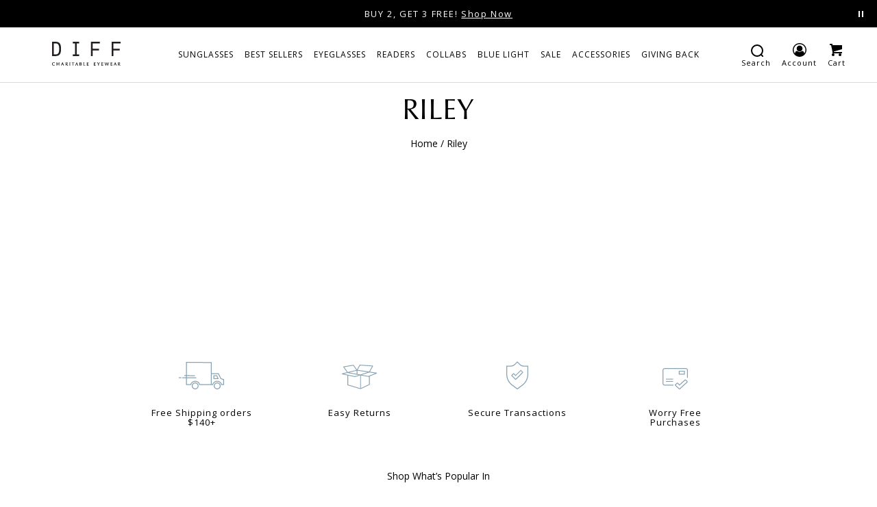

--- FILE ---
content_type: text/html; charset=utf-8
request_url: https://www.diffeyewear.com/collections/riley
body_size: 64740
content:
<!doctype html>
<!--[if IE 9]> <html class="ie9 no-js supports-no-cookies" lang="en"> <![endif]-->
<!--[if (gt IE 9)|!(IE)]><!--> <html class="no-js supports-no-cookies" lang="en"> <!--<![endif]-->
<head>
  
  <script>if(!['d3d3LmRpZmZleWV3ZWFyLmNvbQ==','ZGlmZmV5ZXdlYXIubXlzaG9waWZ5LmNvbQ=='].includes(window.btoa(window.location.hostname))){window.location=window.atob('aHR0cHM6Ly93d3cuZGlmZmV5ZXdlYXIuY29t')}</script><script>
    window.Shopify = window.Shopify || {theme: {id: 150649209011, role: 'main' } };
    window._template = {
        directory: "",
        name: "collection",
        suffix: ""
    };
  </script>
  <script type="module" blocking="render" fetchpriority="high" src="https://cdn.intelligems.io/esm/dc4a8acde878/bundle.js" async></script>

  <script>
  window.YETT_BLACKLIST = [
    /backinstock\.org/,
    
    
    /zipify-ocu\.s3\.amazonaws\.com/,
    /searchanise/,
    
    /mccdn\.me/,
    /static\.klaviyo\.com/,
    /cdn\.shopmsg\.me/,
    /manychat/,
    /automizely.com/,
    /www.diffeyewear.com\/iojs/,
    /^\/iojs/
  ]
  </script>
  
  
  
  <!-- end Convert Experiences code -->

  <meta charset="utf-8">
  <meta http-equiv="X-UA-Compatible" content="IE=edge,chrome=1">
  <meta name="viewport" content="width=device-width,initial-scale=1,shrink-to-fit=no">
  <link rel="shortcut icon" href="//www.diffeyewear.com/cdn/shop/files/favicon_5f7e09cb-c2c7-4187-95bb-eda50320dda7_32x32.png?v=1613516452" type="image/png">
  
  <title>
    Riley Model Sunglasses

    
    
      – DIFF Eyewear
    
  </title>
  <meta name="description" content="Riley model sunglasses by DIFF Eyewear feature acetate frames, 5 barrel hinges and optional polarized lenses.">
  <meta name="theme-color" content="#ffffff">
  
    
<link rel="canonical" href="https://www.diffeyewear.com/collections/riley" /> 

    
      

      
      
      

      

    
  

<meta property="og:image" content="http://www.diffeyewear.com/cdn/shop/collections/riley-collection-icon_1200x630.jpg?v=1501131113">
  <meta property="og:image:secure_url" content="https://www.diffeyewear.com/cdn/shop/collections/riley-collection-icon_1200x630.jpg?v=1501131113"><meta property="og:site_name" content="DIFF Eyewear">
<meta property="og:url" content="https://www.diffeyewear.com/collections/riley">
<meta property="og:title" content="Riley Model Sunglasses">
<meta property="og:type" content="website">
<meta property="og:description" content="Riley model sunglasses by DIFF Eyewear feature acetate frames, 5 barrel hinges and optional polarized lenses.">


<meta name="twitter:site" content="@diffeyewear">
<meta name="twitter:card" content="summary_large_image">
<meta name="twitter:title" content="Riley Model Sunglasses">
<meta name="twitter:description" content="Riley model sunglasses by DIFF Eyewear feature acetate frames, 5 barrel hinges and optional polarized lenses.">



  <script >
    var isOpen = false;
    var localTime = new Date();
    var time = new Date(localTime.toLocaleString('en-US', {timeZone: 'America/Los_Angeles'}));
    var beforeClose = (time.getDay() !== 5 && (time.getHours() < 16 || (time.getHours() > 16 && time.getHours() < 16 && time.getMinutes() < 31)))
    if (time.getDay() !== 0 && time.getDay() != 6 && time.getHours() >= 9 && ((time.getDay() == 5 && time.getHours() < 16) || beforeClose)) {
      isOpen = true;
    }
    window.theme = {
    customer: {id: "",
        val: ""},
    store: {
      freeShipping: 140,
      isOpen: isOpen
    },
    bogoItems: 0,
    isBogo: true,
    collection: "riley",
    assets: "//www.diffeyewear.com/cdn/shop/t/1664/assets/filename?v=181316",
    files: { "afterpay": "//www.diffeyewear.com/cdn/shop/t/1664/assets/logo-afterpay.png?v=151771560412451349731768603383"},
    config: {
      mediaQuerySmall: 'screen and (max-width: 749px)',
      mediaQueryMediumUp: 'screen and (min-width: 750px)'
    }
  };
</script>


<script>
  if (!window.theme.store.isOpen) { window.YETT_BLACKLIST.push(/reamaze\.com/) }
</script><link rel="preconnect" href="https://cdn.shopify.com">
<link rel="preconnect" href="https://fonts.shopifycdn.com">
<link rel="preconnect" href="https://www.googletagmanager.com">
<link rel="preconnect" href="https://cdn.intelligems.io">
<link rel="preconnect" href="https://bid.g.doubleclick.net">
<link rel="preconnect" href="https://widget.manychat.com">
<link rel="preconnect" href="https://manychat.com">
<link rel="preconnect" href="https://diffeyewear.attn.tv">
<link rel="preconnect" href="https://events.attentivemobile.com">
<link rel="preconnect" href="https://a.klaviyo.com">
<link rel="preconnect" href="https://cdn.reamaze.com">
<link rel="preconnect" href="https://cdn.rebuyengine.com">
<link rel="preconnect" href="https://rebuyengine.com">
<link rel="preconnect" href="https://fonts.googleapis.com">
<link rel="preload" href="//www.diffeyewear.com/cdn/fonts/proza_libre/prozalibre_n4.f0507b32b728d57643b7359f19cd41165a2ba3ad.woff2" as="font" type="font/woff2" crossorigin="anonymous">
<link rel="preload" href="//www.diffeyewear.com/cdn/shop/t/1664/assets/open-sans-v18-latin-regular.woff2?v=59636008813005511241768603383" as="font" type="font/woff2" crossorigin="anonymous">
<link rel="preload" href="//www.diffeyewear.com/cdn/shop/t/1664/assets/open-sans-v18-latin-700.woff2?v=147702113822411340721768603383" as="font" type="font/woff2" crossorigin="anonymous">











<style>
  :root {
    --color-primary: #000;
    --font-size-base: 16px;
    --font-size-x-small: 10px;
    --font-size-small: .8rem;
    --font-size-regular: .9rem;
    --font-size-medium: 1.2rem;
    --font-size-large: 1.4rem;
    --font-size-x-large: 1.8rem;
    --font-size-xx-large: 2.2rem;
    --line-height-base: 1.4;
    --gutter: 30px;
    --color-gray-dark: #717171;
    --color-gray-light: #b3b3b3;
    --color-red: #c00;
  }
  *, *::before, *::after {
      box-sizing: border-box;
  }
  body,
  html {
    font-family: 'Open Sans', 'HelveticaNeue', 'Helvetica Neue', Helvetica, Arial, sans-serif;
    letter-spacing: 1px;
    margin: 0;
    line-height: 1.15;
  }
  header {
    background: #fff;
  }
  h1, .h1, h2, .h2 {
    font-family: 'optima-nova-lt-pro', "Proza Libre", 'HelveticaNeue', 'Helvetica Neue', Helvetica, Arial, sans-serif;
  }
  a {
    color: #000;
    text-decoration: none;
  }
  h1, .h1 {
    color: #000;
    font-weight: normal;
    margin-top: 6px;
    margin-bottom: 6px;
  }
  h2, .h2 {
    font-size: 2rem;
    line-height: 39px;
  }
  p, .p {
    font-size: 14px;
    letter-spacing: 0;
    line-height: 22px;
  }
  img {
    max-width: 100%;
    height: auto;
    border-style: none;
  }
  .page-width {
    max-width: 1440px;
    padding:0 5px;
    margin: 0 auto;
  }
  .page-width--extra-narrow {
    max-width: 800px;
  }
  .text-center {
    text-align: center;
  }
  input,textarea,select {
    font-size:16px
  }
  .btn {
    user-select: 'none';
    appearance: none;
    position: relative;
    display: block;
    width: auto;
    text-decoration: none;
    text-align: center;
    vertical-align: middle;
    white-space: nowrap;
    border: 1px solid #000;
    border-radius: 0;
    padding: .5rem 2rem;
    margin: .5rem;
    font-weight: normal;
  }
  .btn--primary {
    line-height: 14px;
    text-transform: uppercase;
    background-color: #000;
    border-color: #000;
    color: #fff;
    padding: 1rem 4rem;
    border-width: 1px;
    padding-top: 1rem;
    padding-bottom: 1rem;
  }
  .site-header {
    position: relative;
    box-sizing: border-box;
    display: flex;
    justify-content: space-evenly;
    align-items: center;
    background-color: #fff;
    height: 60px;
    width: 100%;
  }
  .site-branding {
    margin: auto;
    font-weight: bold;
    width: 100px;
    height: 35px;
  }
  .nav-group-brand {
    margin: 0 1rem;
    text-align: center;
  }
  .nav-group-brand a {
    display: inline-block;
  }
  #shopify-section-header {
    position: sticky;
    top: 0;
    z-index: 4;
  }
  .nav-primary {
    position: fixed;
    top: 0;
    left: -100%;
    width: 100%;
    bottom: 0;
    z-index: 2;
    background: #fff;
    overflow-y: scroll;
  }
  
  .nav-list--aux {
    right: 0;
    display: flex;
    flex-direction: row;
    justify-content: flex-end;
  }
  .nav-list {
    margin: 0;
    padding: 0;
    list-style: none;
    vertical-align: middle;
  }
  .icon--search {
    width: 20px;
    height: 20px;
  }
  .nav-item-label {
    font-size: .6875rem;
    line-height: 1;
    text-transform: none;
  }
  .menu-toggle,
  .menu-close,
  .nav-item--aux {
    display: inline-block;
    padding: .5rem;
    margin: 6px 0;
    text-align: center;
  }
  .nav-item.nav-item--account {
    display: none;
  }
  .nav-group {
    flex: 1;
  }
  
  .visually-hidden {
    clip: rect(1px, 1px, 1px, 1px);
    height: 1px;
    overflow: hidden;
    position: absolute;
    white-space: nowrap;
    width: 1px;
  }
  .hide {
    display: none !important;
  }
  #promo-slider {
    display: flex;
  }
  .promo-slide1 {
    flex-shrink: 0;
  }
  .promo-bar__wrapper {
    position: relative;
    display: block;
    text-align: center;
    overflow: hidden;
    height: 40px;
    margin: 0 auto;
    z-index: 1;
  }
  
  .promo-bar__section {
    display: flex;
    flex-direction: column;
    align-items: center;
    justify-content: center;
    padding: .5rem 1rem;
    position: relative;
    z-index: 1;
    line-height: 1.6;
    height: 100%;
    font-size: 0.8rem;
    color: white;
    max-height: 40px;
  }
  
  .promo-bar__message img {
    display: inline-block;
    vertical-align: middle;
    width: 16px;
    height: 16px;
  }
  .promo-bar__line {
    display: flex;
    flex-direction: row;
    justify-content: center;
    align-items: center;
  }
  .promo-nav.arrow--left,
  .promo-nav.arrow--right {
    position: absolute;
    top: 25%;
    cursor: pointer;
  }
  .promo-nav.arrow--left {
    left: 10px;
  }
  .promo-nav.arrow--right {
    right: 10px;
  }
  .hp-bubbles__item {
    text-align: center;
    list-style-type: none;
    flex-shrink: 0;
  }
  .side-cart {
    transform: translateX(100%);
  }
  .grecaptcha-badge { display: none; }

  .side-cart.mini-cart {
    position: absolute;
    bottom: unset;
    top: 0;
    padding: 0;
    width: 370px;
    max-width: 100%;
    height: auto;
  }
  
  .side-cart.mini-cart.is-open {
    box-shadow: 1px -2px 5px #00000029;
  }
  .mini-cart .side-cart__checkout-wrapper {
    padding: 1px 1rem;
    box-shadow: 1px -2px 5px #00000029;
  }
  
  
  .mini-cart .side-cart__items {
    max-height: 216px;
    overflow-y: auto;
    display: flex;
    flex-direction: column;
  }
  
  @media only screen and (min-width:750px) {
    h2, .h2 {
      line-height: 52px;
    }
    .nav-item.nav-item--account {
      display: block ;
    }
    .page-width {
      padding: 0 5%;
    }
    .nav-item--mobile {
      display: none !important;
    }
  }
  @media only screen and (min-width:1025px) {
    .site-header {
      height: 81px;
      border-bottom: 1px solid #DADADA;
    }
    .site-branding {
      margin: 0 1rem;
    }
    .promo-bar__wrapper:not(.side-cart__promo) {
      max-width: 60%;
    }
    .nav-list--aux {
      justify-content: center;
    }

    .nav-primary {
      display: flex;
      flex-direction: row;
      align-items: center;
      position: static;
      top: auto;
      left: auto;
      bottom: auto;
      overflow: visible;
      width: auto;
    }
    .mobile-nav__page-1 {
      display: flex;
      align-items: center;
      justify-content: center;
    }
    .nav-list {
      position: static;
      display: flex;
      border-top: none;
      height: 100%;
      align-items: center;
    }
    .nav-list--mobile {
      display: none;
    }
  }
  
</style>

  <style>
/* open-sans-regular - latin */
@font-face {
  font-family: 'Open Sans';
  font-style: normal;
  font-weight: 400;
  font-display: swap;
  src: url("//www.diffeyewear.com/cdn/shop/t/1664/assets/open-sans-v18-latin-regular.eot?v=173630508420018580451768603383"); /* IE9 Compat Modes */
  src: local(''),
       url("//www.diffeyewear.com/cdn/shop/t/1664/assets/open-sans-v18-latin-regular.eot?%23iefix&v=173630508420018580451768603383") format('embedded-opentype'), /* IE6-IE8 */
       url("//www.diffeyewear.com/cdn/shop/t/1664/assets/open-sans-v18-latin-regular.woff2?v=59636008813005511241768603383") format('woff2'), /* Super Modern Browsers */
       url("//www.diffeyewear.com/cdn/shop/t/1664/assets/open-sans-v18-latin-regular.woff?v=6411912867994661971768603383") format('woff'), /* Modern Browsers */
       url("//www.diffeyewear.com/cdn/shop/t/1664/assets/open-sans-v18-latin-regular.ttf?v=168260489080254530321768603383") format('truetype'), /* Safari, Android, iOS */
       url("//www.diffeyewear.com/cdn/shop/t/1664/assets/open-sans-v18-latin-regular.svg%23OpenSans?v=181316") format('svg'); /* Legacy iOS */
}
/* open-sans-700 - latin */
@font-face {
  font-family: 'Open Sans';
  font-style: normal;
  font-weight: 700;
  font-display: swap;
  src: url("//www.diffeyewear.com/cdn/shop/t/1664/assets/open-sans-v18-latin-700.eot?v=157712767679162508101768603383"); /* IE9 Compat Modes */
  src: local(''),
       url("//www.diffeyewear.com/cdn/shop/t/1664/assets/open-sans-v18-latin-700.eot?%23iefix&v=157712767679162508101768603383") format('embedded-opentype'), /* IE6-IE8 */
       url("//www.diffeyewear.com/cdn/shop/t/1664/assets/open-sans-v18-latin-700.woff2?v=147702113822411340721768603383") format('woff2'), /* Super Modern Browsers */
       url("//www.diffeyewear.com/cdn/shop/t/1664/assets/open-sans-v18-latin-700.woff?v=60738972011091391471768603383") format('woff'), /* Modern Browsers */
       url("//www.diffeyewear.com/cdn/shop/t/1664/assets/open-sans-v18-latin-700.ttf?v=66761192024396854401768603383") format('truetype'), /* Safari, Android, iOS */
       url("//www.diffeyewear.com/cdn/shop/t/1664/assets/open-sans-v18-latin-700.svg%23OpenSans?v=181316") format('svg'); /* Legacy iOS */
}

@font-face {
  font-family: "Proza Libre";
  font-weight: 400;
  font-style: normal;
  font-display: swap;
  src: url("//www.diffeyewear.com/cdn/fonts/proza_libre/prozalibre_n4.f0507b32b728d57643b7359f19cd41165a2ba3ad.woff2") format("woff2"),
       url("//www.diffeyewear.com/cdn/fonts/proza_libre/prozalibre_n4.11ea93e06205ad0e376283cb5b58368f304c1fe5.woff") format("woff");
}

</style>
  






<link rel="stylesheet" href="//www.diffeyewear.com/cdn/shop/t/1664/assets/bundle.theme.css?v=83099570828739087831768603383" media="print" onload="this.media='all'" async>




  
  <link rel="stylesheet" href="//www.diffeyewear.com/cdn/shop/t/1664/assets/bundle.collection.css?v=97754694853652648011768603383" media="print" onload="this.media='all'">


  <link rel="stylesheet" href="https://use.typekit.net/kuo8iaz.css"><style>
.plp-banner__media,.plp-banner__stars,.plp-banner__wrapper{display:flex}.plp-banner__stars{margin:0;margin-left:-3px}.plp-banner__wrapper{width:100%;flex-direction:column;justify-content:flex-start;overflow:hidden}.plp-banner__title{margin-top:13px;margin-bottom:13px}.plp-banner__content{flex-grow:1;flex-shrink:0;flex-basis:45%;display:flex;flex-direction:column;justify-content:center}.plp-banner__img{display:none}.plp-banner__reviews-wrapper{display:flex;flex-direction:column;justify-content:flex-start;width:100%;height:100%;overflow:hidden}.plp-banner__reviews-wrapper.slick-slider{overflow:visible}.plp-banner__reviews{position:relative;width:100%;padding:0 15px;max-height:100px;overflow:hidden;flex-wrap:wrap}.plp-banner__reviews .slick-next{right:-9px;z-index:2}.plp-banner__reviews .slick-prev{left:-9px;z-index:2}.plp-banner__review{display:flex!important;flex-direction:column;justify-content:space-evenly;text-align:left;background-color:rgba(255,255,255,.9);box-shadow:0 0 5px rgba(0,0,0,.1);height:40%;min-height:100px;padding:0 15px;margin:0 10px;line-height:1.4}.plp-banner__review.slick-slide{min-height:100px}.plp-banner__review p{margin:0}.i-quote-open{position:absolute;top:0;left:4px}.i-quote-close{position:absolute;bottom:3px;right:4px;transform:rotate(-180deg)}.i-star{line-height:0}@media only screen and (min-width:750px){.plp-banner__media{width:66%;position:relative}.plp-banner__reviews-wrapper{justify-content:space-around;overflow:visible}.plp-banner__wrapper{flex-direction:row}.plp-banner__img{display:block;flex-shrink:0}.plp-banner__img img{display:block}.plp-banner__reviews{margin-right:10px;margin-left:-77px;padding:0;position:absolute;width:55%;top:0;bottom:0;right:0;max-height:none;overflow:visible}.plp-banner__review{max-height:170px;padding:0 8px;min-height:auto}.plp-banner__review p{font-size:10px}.i-quote-open{left:-18px}.i-quote-close{right:-7px}.i-star svg{height:11px;width:11px}}@media only screen and (min-width:990px){.plp-banner__reviews{margin-right:30px;margin-left:-57px;width:50%}.plp-banner__review{padding:0 15px}.plp-banner__review p{font-size:12px}.i-quote-open{left:-38px}.i-quote-close{right:-26px}.i-star svg{height:unset;width:unset}}@media only screen and (min-width:1440px){.plp-banner__review p{font-size:14px}}
[v-cloak] {
  display: none;
}
.section-header {
    margin-bottom: 15px;
    text-align: center;
    font-size: 32px;
}
.bg-peach {
    background-color: #F4E7E0 !important;
    color: #000 !important;
}
#collection-template {
  min-height: 500px;
}
.page-width {
    max-width: 1440px;
    padding: 0 5%;
    margin: 0 auto;
}
#complitments-benefits,
#blue-light-benefits {
  line-height: 1.4;
}

#complitments-benefits {
  padding-top: 0;
}
#complitments-benefits .benefit-badge__title {
    font-size: 12px;
}
#blue-light-benefits .benefit-badge__title, #blue-light-benefits p {
    margin: 0;
    font-size: 12px;
}

.blue-light-benefits {
  display: flex;
  justify-content: center;
  width: 100%;
}

.benefit-badge__icon img  {
  width: 32px;
  height: 32px;
}

#compliments-benefits .benefit-badge__icon img {
  width: auto;
  height: 23px;
}
.banner-wrapper {
  display: flex;
  flex-direction: column-reverse;
  align-items: center;
  padding: 0 20px;
}
.blue-light-benefits__container {
  flex-direction: column;
  align-items: center;
  justify-content: center;
  display: flex;
  width: 95%;
}
.benefits__wrapper {
  flex-basis: 65%;
  padding: 0 2rem 0 5rem;
}
.blue-light-benefits-title {
  padding-right: 20px;
}
.benefit-badge {
  display: flex;
  flex-direction: column;
  align-items: center;
  padding: .8rem 0;
  width: 127px;
}
.collection-banner {
  position: relative;
  background-color: #757575;
}
.collection-banner__img {
  width: 100%;
  display: block;
}
.collection-banner__copy p {
  margin-top: 6px;
  margin-bottom: 0;
}
.collection-banner__subcopy-wrapper {
  background: #F6F6F6;
  padding: 0.7rem 3%;
  margin-bottom: 1rem;
}
.collection-banner__subcopy-wrapper p {
  line-height: 20px;
}
.collection-banner__subcopy > * {
  max-width: 1440px;
  margin: auto;
}
.banner__subcopy h1 {
  margin-top: 0;
}
.collection-banner__product-label {
  display: none;
}
.product-variants--collections {
  
  margin-bottom: 0.5rem;
}

.variants-label--collections {
  display: none;
}
.variant-list--collections {
  height: 22px;
  display: flex;
  justify-content: center;
  flex-wrap: wrap;
}

.variant-item {
  overflow: hidden;
  margin: 2px;
}

.variant-item-image {
  position: absolute !important;
  top: -10px;
  left: 0px;
  display: block;
  max-width: initial;
  width: 100%;
}
.variant-item-link {
    position: relative;
    display: block;
    width: 32px;
    height: 22px;
    padding: 0;
    border: 0;
    border-radius: 0;
    overflow: visible;
}

.variant-item-more {
  color: #717171;
  font-size: 11px;
  height: 13px;
  line-height: 1.5;
}
.badge--highlight, .badge--highlight-secondary, .badge--custom {
  position: absolute;
  background-color: #FFC0CB;
  text-align: center;
  border-radius: 5px;
  font-size: 11px;
  padding: 1px 5px;
  margin: 0 auto 7px auto; 
  bottom: 0;
  left: 50%;
  transform: translateX(-50%);
  text-wrap: nowrap;
}
.badge--highlight-secondary {
  background-color: lime;
}
.badge--custom {
  background-color: #f5ede2;
}

.collection-list__image-details {
  display: flex;
  flex-direction: column;
  justify-content: space-between;
  height: 100%;
}


.collection-item .emblem {
  top: 44px;
  transform: translateY(-100%);
  position: absolute;
  display: flex;
  flex-direction: column;
  align-items: flex-end;
  justify-content: center;
  max-width: 50%;
  max-height: 31px;
  margin-left: auto;
  margin-right: auto;
  left: 0;
  right: 0;
  z-index: 1;
}
@media only screen and (min-width: 750px) {
  .benefit-badge__icon {
    display: flex;
    align-items: center;
    justify-content: center;
  }

  #compliments-benefits .benefit-badge__icon  {
    margin-right: .25rem;
  }
  .benefit-badge {
    flex-direction: column;
    flex-basis: 33%;
    justify-content: center;
  }
  .blue-light-benefits {
    flex-wrap: wrap;
    justify-content: space-evenly;
  }
  #blue-light-benefits {
    .benefit-badge__title, p {
      font-size: 11px;
    }
  }
  .collection-banner__product-label {
    display: block;
    position: absolute;
    right: 0;
    bottom: 0;
    background-color: rgba(0, 0, 0, .8);
    color: white;
    padding: 0.2rem 0.5rem;
    border-radius: 13px;
  }
  .collection-banner__copy p {
    margin-top: 13px;
    margin-bottom: 13px;
  }
  .variant-item {
    margin: 5px;
  }
  .variant-item-link {
    width: 42px;
    height: 26px;
  }
  .variant-item-more {
    margin-top: .85rem;
  }
}@media only screen and (min-width: 990px) {
  .variant-item-link {
    width: 47px;
    height: 32px;
  }
  .collection-item .emblem {
    top: 67px;
    max-height: 27px;
  }
  .collection-item .emblem img {
    min-height: 33px;
  }
}
@media only screen and (min-width: 1440px) {
  .blue-light-benefits {
    width: 68%
  }
  #blue-light-benefits {
    .benefit-badge__title, p {
      font-size: 14px;
    }
  }
}
</style><link rel="prefetch" href="//www.diffeyewear.com/cdn/shop/t/1664/assets/bundle.product.js?v=146770609280491738571768603383">
      <link rel="prefetch" href="//www.diffeyewear.com/cdn/shop/t/1664/assets/bundle.index.js?v=18118235587347590581768603383"><script>window.performance && window.performance.mark && window.performance.mark('shopify.content_for_header.start');</script><meta name="robots" content="noindex,nofollow">
<meta id="shopify-digital-wallet" name="shopify-digital-wallet" content="/6774111/digital_wallets/dialog">
<meta name="shopify-checkout-api-token" content="9f7f862f7cfa297b15ad06f61d2ffdb2">
<meta id="in-context-paypal-metadata" data-shop-id="6774111" data-venmo-supported="true" data-environment="production" data-locale="en_US" data-paypal-v4="true" data-currency="USD">
<link rel="alternate" type="application/atom+xml" title="Feed" href="/collections/riley.atom" />
<link rel="alternate" type="application/json+oembed" href="https://www.diffeyewear.com/collections/riley.oembed">
<script async="async" src="/checkouts/internal/preloads.js?locale=en-US"></script>
<link rel="preconnect" href="https://shop.app" crossorigin="anonymous">
<script async="async" src="https://shop.app/checkouts/internal/preloads.js?locale=en-US&shop_id=6774111" crossorigin="anonymous"></script>
<script id="apple-pay-shop-capabilities" type="application/json">{"shopId":6774111,"countryCode":"US","currencyCode":"USD","merchantCapabilities":["supports3DS"],"merchantId":"gid:\/\/shopify\/Shop\/6774111","merchantName":"DIFF Eyewear","requiredBillingContactFields":["postalAddress","email","phone"],"requiredShippingContactFields":["postalAddress","email","phone"],"shippingType":"shipping","supportedNetworks":["visa","masterCard","amex","discover","elo","jcb"],"total":{"type":"pending","label":"DIFF Eyewear","amount":"1.00"},"shopifyPaymentsEnabled":true,"supportsSubscriptions":true}</script>
<script id="shopify-features" type="application/json">{"accessToken":"9f7f862f7cfa297b15ad06f61d2ffdb2","betas":["rich-media-storefront-analytics"],"domain":"www.diffeyewear.com","predictiveSearch":true,"shopId":6774111,"locale":"en"}</script>
<script>var Shopify = Shopify || {};
Shopify.shop = "diffeyewear.myshopify.com";
Shopify.locale = "en";
Shopify.currency = {"active":"USD","rate":"1.0"};
Shopify.country = "US";
Shopify.theme = {"name":"HP Hero Video A\/B Test Eyewear Sale 1.20.26 - V21","id":150649209011,"schema_name":"Themekit template theme","schema_version":"1.0.0","theme_store_id":null,"role":"main"};
Shopify.theme.handle = "null";
Shopify.theme.style = {"id":null,"handle":null};
Shopify.cdnHost = "www.diffeyewear.com/cdn";
Shopify.routes = Shopify.routes || {};
Shopify.routes.root = "/";</script>
<script type="module">!function(o){(o.Shopify=o.Shopify||{}).modules=!0}(window);</script>
<script>!function(o){function n(){var o=[];function n(){o.push(Array.prototype.slice.apply(arguments))}return n.q=o,n}var t=o.Shopify=o.Shopify||{};t.loadFeatures=n(),t.autoloadFeatures=n()}(window);</script>
<script>
  window.ShopifyPay = window.ShopifyPay || {};
  window.ShopifyPay.apiHost = "shop.app\/pay";
  window.ShopifyPay.redirectState = null;
</script>
<script id="shop-js-analytics" type="application/json">{"pageType":"collection"}</script>
<script defer="defer" async type="module" src="//www.diffeyewear.com/cdn/shopifycloud/shop-js/modules/v2/client.init-shop-cart-sync_BT-GjEfc.en.esm.js"></script>
<script defer="defer" async type="module" src="//www.diffeyewear.com/cdn/shopifycloud/shop-js/modules/v2/chunk.common_D58fp_Oc.esm.js"></script>
<script defer="defer" async type="module" src="//www.diffeyewear.com/cdn/shopifycloud/shop-js/modules/v2/chunk.modal_xMitdFEc.esm.js"></script>
<script type="module">
  await import("//www.diffeyewear.com/cdn/shopifycloud/shop-js/modules/v2/client.init-shop-cart-sync_BT-GjEfc.en.esm.js");
await import("//www.diffeyewear.com/cdn/shopifycloud/shop-js/modules/v2/chunk.common_D58fp_Oc.esm.js");
await import("//www.diffeyewear.com/cdn/shopifycloud/shop-js/modules/v2/chunk.modal_xMitdFEc.esm.js");

  window.Shopify.SignInWithShop?.initShopCartSync?.({"fedCMEnabled":true,"windoidEnabled":true});

</script>
<script>
  window.Shopify = window.Shopify || {};
  if (!window.Shopify.featureAssets) window.Shopify.featureAssets = {};
  window.Shopify.featureAssets['shop-js'] = {"shop-cart-sync":["modules/v2/client.shop-cart-sync_DZOKe7Ll.en.esm.js","modules/v2/chunk.common_D58fp_Oc.esm.js","modules/v2/chunk.modal_xMitdFEc.esm.js"],"init-fed-cm":["modules/v2/client.init-fed-cm_B6oLuCjv.en.esm.js","modules/v2/chunk.common_D58fp_Oc.esm.js","modules/v2/chunk.modal_xMitdFEc.esm.js"],"shop-cash-offers":["modules/v2/client.shop-cash-offers_D2sdYoxE.en.esm.js","modules/v2/chunk.common_D58fp_Oc.esm.js","modules/v2/chunk.modal_xMitdFEc.esm.js"],"shop-login-button":["modules/v2/client.shop-login-button_QeVjl5Y3.en.esm.js","modules/v2/chunk.common_D58fp_Oc.esm.js","modules/v2/chunk.modal_xMitdFEc.esm.js"],"pay-button":["modules/v2/client.pay-button_DXTOsIq6.en.esm.js","modules/v2/chunk.common_D58fp_Oc.esm.js","modules/v2/chunk.modal_xMitdFEc.esm.js"],"shop-button":["modules/v2/client.shop-button_DQZHx9pm.en.esm.js","modules/v2/chunk.common_D58fp_Oc.esm.js","modules/v2/chunk.modal_xMitdFEc.esm.js"],"avatar":["modules/v2/client.avatar_BTnouDA3.en.esm.js"],"init-windoid":["modules/v2/client.init-windoid_CR1B-cfM.en.esm.js","modules/v2/chunk.common_D58fp_Oc.esm.js","modules/v2/chunk.modal_xMitdFEc.esm.js"],"init-shop-for-new-customer-accounts":["modules/v2/client.init-shop-for-new-customer-accounts_C_vY_xzh.en.esm.js","modules/v2/client.shop-login-button_QeVjl5Y3.en.esm.js","modules/v2/chunk.common_D58fp_Oc.esm.js","modules/v2/chunk.modal_xMitdFEc.esm.js"],"init-shop-email-lookup-coordinator":["modules/v2/client.init-shop-email-lookup-coordinator_BI7n9ZSv.en.esm.js","modules/v2/chunk.common_D58fp_Oc.esm.js","modules/v2/chunk.modal_xMitdFEc.esm.js"],"init-shop-cart-sync":["modules/v2/client.init-shop-cart-sync_BT-GjEfc.en.esm.js","modules/v2/chunk.common_D58fp_Oc.esm.js","modules/v2/chunk.modal_xMitdFEc.esm.js"],"shop-toast-manager":["modules/v2/client.shop-toast-manager_DiYdP3xc.en.esm.js","modules/v2/chunk.common_D58fp_Oc.esm.js","modules/v2/chunk.modal_xMitdFEc.esm.js"],"init-customer-accounts":["modules/v2/client.init-customer-accounts_D9ZNqS-Q.en.esm.js","modules/v2/client.shop-login-button_QeVjl5Y3.en.esm.js","modules/v2/chunk.common_D58fp_Oc.esm.js","modules/v2/chunk.modal_xMitdFEc.esm.js"],"init-customer-accounts-sign-up":["modules/v2/client.init-customer-accounts-sign-up_iGw4briv.en.esm.js","modules/v2/client.shop-login-button_QeVjl5Y3.en.esm.js","modules/v2/chunk.common_D58fp_Oc.esm.js","modules/v2/chunk.modal_xMitdFEc.esm.js"],"shop-follow-button":["modules/v2/client.shop-follow-button_CqMgW2wH.en.esm.js","modules/v2/chunk.common_D58fp_Oc.esm.js","modules/v2/chunk.modal_xMitdFEc.esm.js"],"checkout-modal":["modules/v2/client.checkout-modal_xHeaAweL.en.esm.js","modules/v2/chunk.common_D58fp_Oc.esm.js","modules/v2/chunk.modal_xMitdFEc.esm.js"],"shop-login":["modules/v2/client.shop-login_D91U-Q7h.en.esm.js","modules/v2/chunk.common_D58fp_Oc.esm.js","modules/v2/chunk.modal_xMitdFEc.esm.js"],"lead-capture":["modules/v2/client.lead-capture_BJmE1dJe.en.esm.js","modules/v2/chunk.common_D58fp_Oc.esm.js","modules/v2/chunk.modal_xMitdFEc.esm.js"],"payment-terms":["modules/v2/client.payment-terms_Ci9AEqFq.en.esm.js","modules/v2/chunk.common_D58fp_Oc.esm.js","modules/v2/chunk.modal_xMitdFEc.esm.js"]};
</script>
<script>(function() {
  var isLoaded = false;
  function asyncLoad() {
    if (isLoaded) return;
    isLoaded = true;
    var urls = ["\/\/cdn.ampa.diffeyewear.com\/4070119834.js?shop=diffeyewear.myshopify.com","\/\/cdn.shopify.com\/proxy\/c2e57ccf0ef45352eff3f94a10c3872232525f73f8549bb6e91546975d601133\/api.kimonix.com\/kimonix_analytics.js?shop=diffeyewear.myshopify.com\u0026sp-cache-control=cHVibGljLCBtYXgtYWdlPTkwMA","\/\/cdn.shopify.com\/proxy\/432e581f02aae5cb55b3fe8d7b3648dc8e0da2cf0cc21f9716ddb75e0ee23f3a\/api.kimonix.com\/kimonix_void_script.js?shop=diffeyewear.myshopify.com\u0026sp-cache-control=cHVibGljLCBtYXgtYWdlPTkwMA","https:\/\/intg.snapchat.com\/shopify\/shopify-scevent-init.js?id=0da6c2b1-7864-4255-b322-966524e5278e\u0026shop=diffeyewear.myshopify.com","\/\/cdn.shopify.com\/proxy\/409e678f9a329947d8f6b8b4acf283052160f01798eb7d821ac7e14684b502dd\/s3-us-west-2.amazonaws.com\/jsstore\/a\/K97HV7D\/reids.js?shop=diffeyewear.myshopify.com\u0026sp-cache-control=cHVibGljLCBtYXgtYWdlPTkwMA","https:\/\/cdn.attn.tv\/diff\/dtag.js?shop=diffeyewear.myshopify.com","\/\/cdn.shopify.com\/proxy\/df317f907e2780e3ae1f1ec45df14f05eedfa60410efcc1336fbc97822ab9183\/app.retention.com\/shopify\/shopify_app_add_to_cart_script.js?shop=diffeyewear.myshopify.com\u0026sp-cache-control=cHVibGljLCBtYXgtYWdlPTkwMA","https:\/\/cdn.rebuyengine.com\/onsite\/js\/rebuy.js?shop=diffeyewear.myshopify.com","https:\/\/widgets.juniphq.com\/v1\/junip_shopify.js?shop=diffeyewear.myshopify.com","https:\/\/cdn.shopify.com\/s\/files\/1\/0677\/4111\/t\/1618\/assets\/loy_6774111.js?v=1760444477\u0026shop=diffeyewear.myshopify.com","https:\/\/sdk.postscript.io\/sdk-script-loader.bundle.js?shopId=639558\u0026shop=diffeyewear.myshopify.com","https:\/\/cdn.roseperl.com\/storelocator-prod\/fo\/diffeyewear-1762504573.js?shop=diffeyewear.myshopify.com","https:\/\/cdn.roseperl.com\/storelocator-prod\/stockist-form\/diffeyewear-1762504573.js?shop=diffeyewear.myshopify.com","\/\/backinstock.useamp.com\/widget\/4874_1767153320.js?category=bis\u0026v=6\u0026shop=diffeyewear.myshopify.com","https:\/\/cdn.roseperl.com\/storelocator-prod\/setting\/diffeyewear-1768916346.js?shop=diffeyewear.myshopify.com","https:\/\/cdn.roseperl.com\/storelocator-prod\/wtb\/diffeyewear-1768916347.js?shop=diffeyewear.myshopify.com"];
    for (var i = 0; i < urls.length; i++) {
      var s = document.createElement('script');
      s.type = 'text/javascript';
      s.async = true;
      s.src = urls[i];
      var x = document.getElementsByTagName('script')[0];
      x.parentNode.insertBefore(s, x);
    }
  };
  if(window.attachEvent) {
    window.attachEvent('onload', asyncLoad);
  } else {
    window.addEventListener('load', asyncLoad, false);
  }
})();</script>
<script id="__st">var __st={"a":6774111,"offset":-28800,"reqid":"ef69f924-4766-4088-be76-e539b75dbc12-1769068869","pageurl":"www.diffeyewear.com\/collections\/riley","u":"63480bc6970e","p":"collection","rtyp":"collection","rid":372754819};</script>
<script>window.ShopifyPaypalV4VisibilityTracking = true;</script>
<script id="captcha-bootstrap">!function(){'use strict';const t='contact',e='account',n='new_comment',o=[[t,t],['blogs',n],['comments',n],[t,'customer']],c=[[e,'customer_login'],[e,'guest_login'],[e,'recover_customer_password'],[e,'create_customer']],r=t=>t.map((([t,e])=>`form[action*='/${t}']:not([data-nocaptcha='true']) input[name='form_type'][value='${e}']`)).join(','),a=t=>()=>t?[...document.querySelectorAll(t)].map((t=>t.form)):[];function s(){const t=[...o],e=r(t);return a(e)}const i='password',u='form_key',d=['recaptcha-v3-token','g-recaptcha-response','h-captcha-response',i],f=()=>{try{return window.sessionStorage}catch{return}},m='__shopify_v',_=t=>t.elements[u];function p(t,e,n=!1){try{const o=window.sessionStorage,c=JSON.parse(o.getItem(e)),{data:r}=function(t){const{data:e,action:n}=t;return t[m]||n?{data:e,action:n}:{data:t,action:n}}(c);for(const[e,n]of Object.entries(r))t.elements[e]&&(t.elements[e].value=n);n&&o.removeItem(e)}catch(o){console.error('form repopulation failed',{error:o})}}const l='form_type',E='cptcha';function T(t){t.dataset[E]=!0}const w=window,h=w.document,L='Shopify',v='ce_forms',y='captcha';let A=!1;((t,e)=>{const n=(g='f06e6c50-85a8-45c8-87d0-21a2b65856fe',I='https://cdn.shopify.com/shopifycloud/storefront-forms-hcaptcha/ce_storefront_forms_captcha_hcaptcha.v1.5.2.iife.js',D={infoText:'Protected by hCaptcha',privacyText:'Privacy',termsText:'Terms'},(t,e,n)=>{const o=w[L][v],c=o.bindForm;if(c)return c(t,g,e,D).then(n);var r;o.q.push([[t,g,e,D],n]),r=I,A||(h.body.append(Object.assign(h.createElement('script'),{id:'captcha-provider',async:!0,src:r})),A=!0)});var g,I,D;w[L]=w[L]||{},w[L][v]=w[L][v]||{},w[L][v].q=[],w[L][y]=w[L][y]||{},w[L][y].protect=function(t,e){n(t,void 0,e),T(t)},Object.freeze(w[L][y]),function(t,e,n,w,h,L){const[v,y,A,g]=function(t,e,n){const i=e?o:[],u=t?c:[],d=[...i,...u],f=r(d),m=r(i),_=r(d.filter((([t,e])=>n.includes(e))));return[a(f),a(m),a(_),s()]}(w,h,L),I=t=>{const e=t.target;return e instanceof HTMLFormElement?e:e&&e.form},D=t=>v().includes(t);t.addEventListener('submit',(t=>{const e=I(t);if(!e)return;const n=D(e)&&!e.dataset.hcaptchaBound&&!e.dataset.recaptchaBound,o=_(e),c=g().includes(e)&&(!o||!o.value);(n||c)&&t.preventDefault(),c&&!n&&(function(t){try{if(!f())return;!function(t){const e=f();if(!e)return;const n=_(t);if(!n)return;const o=n.value;o&&e.removeItem(o)}(t);const e=Array.from(Array(32),(()=>Math.random().toString(36)[2])).join('');!function(t,e){_(t)||t.append(Object.assign(document.createElement('input'),{type:'hidden',name:u})),t.elements[u].value=e}(t,e),function(t,e){const n=f();if(!n)return;const o=[...t.querySelectorAll(`input[type='${i}']`)].map((({name:t})=>t)),c=[...d,...o],r={};for(const[a,s]of new FormData(t).entries())c.includes(a)||(r[a]=s);n.setItem(e,JSON.stringify({[m]:1,action:t.action,data:r}))}(t,e)}catch(e){console.error('failed to persist form',e)}}(e),e.submit())}));const S=(t,e)=>{t&&!t.dataset[E]&&(n(t,e.some((e=>e===t))),T(t))};for(const o of['focusin','change'])t.addEventListener(o,(t=>{const e=I(t);D(e)&&S(e,y())}));const B=e.get('form_key'),M=e.get(l),P=B&&M;t.addEventListener('DOMContentLoaded',(()=>{const t=y();if(P)for(const e of t)e.elements[l].value===M&&p(e,B);[...new Set([...A(),...v().filter((t=>'true'===t.dataset.shopifyCaptcha))])].forEach((e=>S(e,t)))}))}(h,new URLSearchParams(w.location.search),n,t,e,['guest_login'])})(!0,!0)}();</script>
<script integrity="sha256-4kQ18oKyAcykRKYeNunJcIwy7WH5gtpwJnB7kiuLZ1E=" data-source-attribution="shopify.loadfeatures" defer="defer" src="//www.diffeyewear.com/cdn/shopifycloud/storefront/assets/storefront/load_feature-a0a9edcb.js" crossorigin="anonymous"></script>
<script crossorigin="anonymous" defer="defer" src="//www.diffeyewear.com/cdn/shopifycloud/storefront/assets/shopify_pay/storefront-65b4c6d7.js?v=20250812"></script>
<script data-source-attribution="shopify.dynamic_checkout.dynamic.init">var Shopify=Shopify||{};Shopify.PaymentButton=Shopify.PaymentButton||{isStorefrontPortableWallets:!0,init:function(){window.Shopify.PaymentButton.init=function(){};var t=document.createElement("script");t.src="https://www.diffeyewear.com/cdn/shopifycloud/portable-wallets/latest/portable-wallets.en.js",t.type="module",document.head.appendChild(t)}};
</script>
<script data-source-attribution="shopify.dynamic_checkout.buyer_consent">
  function portableWalletsHideBuyerConsent(e){var t=document.getElementById("shopify-buyer-consent"),n=document.getElementById("shopify-subscription-policy-button");t&&n&&(t.classList.add("hidden"),t.setAttribute("aria-hidden","true"),n.removeEventListener("click",e))}function portableWalletsShowBuyerConsent(e){var t=document.getElementById("shopify-buyer-consent"),n=document.getElementById("shopify-subscription-policy-button");t&&n&&(t.classList.remove("hidden"),t.removeAttribute("aria-hidden"),n.addEventListener("click",e))}window.Shopify?.PaymentButton&&(window.Shopify.PaymentButton.hideBuyerConsent=portableWalletsHideBuyerConsent,window.Shopify.PaymentButton.showBuyerConsent=portableWalletsShowBuyerConsent);
</script>
<script data-source-attribution="shopify.dynamic_checkout.cart.bootstrap">document.addEventListener("DOMContentLoaded",(function(){function t(){return document.querySelector("shopify-accelerated-checkout-cart, shopify-accelerated-checkout")}if(t())Shopify.PaymentButton.init();else{new MutationObserver((function(e,n){t()&&(Shopify.PaymentButton.init(),n.disconnect())})).observe(document.body,{childList:!0,subtree:!0})}}));
</script>
<link id="shopify-accelerated-checkout-styles" rel="stylesheet" media="screen" href="https://www.diffeyewear.com/cdn/shopifycloud/portable-wallets/latest/accelerated-checkout-backwards-compat.css" crossorigin="anonymous">
<style id="shopify-accelerated-checkout-cart">
        #shopify-buyer-consent {
  margin-top: 1em;
  display: inline-block;
  width: 100%;
}

#shopify-buyer-consent.hidden {
  display: none;
}

#shopify-subscription-policy-button {
  background: none;
  border: none;
  padding: 0;
  text-decoration: underline;
  font-size: inherit;
  cursor: pointer;
}

#shopify-subscription-policy-button::before {
  box-shadow: none;
}

      </style>
<link rel="stylesheet" media="screen" href="//www.diffeyewear.com/cdn/shop/t/1664/compiled_assets/styles.css?v=181316">
<script>window.performance && window.performance.mark && window.performance.mark('shopify.content_for_header.end');</script> <!-- Header hook for plugins -->
  <!-- Bing Verification -->
  <meta name="msvalidate.01" content="9295ED3F543A3C27A40D525344FF4A58" />
<!-- BEGIN app block: shopify://apps/elevar-conversion-tracking/blocks/dataLayerEmbed/bc30ab68-b15c-4311-811f-8ef485877ad6 -->



<script type="module" dynamic>
  const configUrl = "/a/elevar/static/configs/a39840b7339c2b707c9c3f178b63e8a235729368/config.js";
  const config = (await import(configUrl)).default;
  const scriptUrl = config.script_src_app_theme_embed;

  if (scriptUrl) {
    const { handler } = await import(scriptUrl);

    await handler(
      config,
      {
        cartData: {
  marketId: "23363763",
  attributes:{},
  cartTotal: "0.0",
  currencyCode:"USD",
  items: []
}
,
        user: {cartTotal: "0.0",
    currencyCode:"USD",customer: {},
}
,
        isOnCartPage:false,
        collectionView:{
    currencyCode:"USD",
    items: []
  },
        searchResultsView:null,
        productView:null,
        checkoutComplete: null
      }
    );
  }
</script>


<!-- END app block --><!-- BEGIN app block: shopify://apps/reamaze-live-chat-helpdesk/blocks/reamaze-config/ef7a830c-d722-47c6-883b-11db06c95733 -->

  <script type="text/javascript" async src="https://cdn.reamaze.com/assets/reamaze-loader.js"></script>

  <script type="text/javascript">
    var _support = _support || { 'ui': {}, 'user': {} };
    _support.account = 'diffeyewear';
  </script>

  

  





<!-- END app block --><!-- BEGIN app block: shopify://apps/fuego-mobile-app/blocks/embed/9bee76c4-2c1c-4ba7-be11-e927971c6506 --><script src="https://cdn.fuego.io/banner/ekcbPIBl4K.js" async></script>


<!-- END app block --><!-- BEGIN app block: shopify://apps/klaviyo-email-marketing-sms/blocks/klaviyo-onsite-embed/2632fe16-c075-4321-a88b-50b567f42507 -->












  <script async src="https://static.klaviyo.com/onsite/js/dq4bk6/klaviyo.js?company_id=dq4bk6"></script>
  <script>!function(){if(!window.klaviyo){window._klOnsite=window._klOnsite||[];try{window.klaviyo=new Proxy({},{get:function(n,i){return"push"===i?function(){var n;(n=window._klOnsite).push.apply(n,arguments)}:function(){for(var n=arguments.length,o=new Array(n),w=0;w<n;w++)o[w]=arguments[w];var t="function"==typeof o[o.length-1]?o.pop():void 0,e=new Promise((function(n){window._klOnsite.push([i].concat(o,[function(i){t&&t(i),n(i)}]))}));return e}}})}catch(n){window.klaviyo=window.klaviyo||[],window.klaviyo.push=function(){var n;(n=window._klOnsite).push.apply(n,arguments)}}}}();</script>

  




  <script>
    window.klaviyoReviewsProductDesignMode = false
  </script>







<!-- END app block --><!-- BEGIN app block: shopify://apps/microsoft-clarity/blocks/clarity_js/31c3d126-8116-4b4a-8ba1-baeda7c4aeea -->
<script type="text/javascript">
  (function (c, l, a, r, i, t, y) {
    c[a] = c[a] || function () { (c[a].q = c[a].q || []).push(arguments); };
    t = l.createElement(r); t.async = 1; t.src = "https://www.clarity.ms/tag/" + i + "?ref=shopify";
    y = l.getElementsByTagName(r)[0]; y.parentNode.insertBefore(t, y);

    c.Shopify.loadFeatures([{ name: "consent-tracking-api", version: "0.1" }], error => {
      if (error) {
        console.error("Error loading Shopify features:", error);
        return;
      }

      c[a]('consentv2', {
        ad_Storage: c.Shopify.customerPrivacy.marketingAllowed() ? "granted" : "denied",
        analytics_Storage: c.Shopify.customerPrivacy.analyticsProcessingAllowed() ? "granted" : "denied",
      });
    });

    l.addEventListener("visitorConsentCollected", function (e) {
      c[a]('consentv2', {
        ad_Storage: e.detail.marketingAllowed ? "granted" : "denied",
        analytics_Storage: e.detail.analyticsAllowed ? "granted" : "denied",
      });
    });
  })(window, document, "clarity", "script", "pntf60038j");
</script>



<!-- END app block --><!-- BEGIN app block: shopify://apps/attentive/blocks/attn-tag/8df62c72-8fe4-407e-a5b3-72132be30a0d --><script type="text/javascript" src="https://cdn.attn.tv/diff/dtag.js?source=app-embed" defer="defer"></script>


<!-- END app block --><link href="https://cdn.shopify.com/extensions/019b4963-c93f-7837-b26b-741ac6867160/sl-app-extension-57/assets/wtb.css" rel="stylesheet" type="text/css" media="all">
<link href="https://cdn.shopify.com/extensions/019b4963-c93f-7837-b26b-741ac6867160/sl-app-extension-57/assets/storelocator.css" rel="stylesheet" type="text/css" media="all">
<script src="https://cdn.shopify.com/extensions/019be19b-a6a1-7f15-b9c1-7c9e8e88bfc7/rivo-721/assets/rivo-app-embed.js" type="text/javascript" defer="defer"></script>
<script src="https://cdn.shopify.com/extensions/019b28a1-6d88-7215-9c94-f46d681e3a80/axon-shop-integration-70/assets/app-embed.js" type="text/javascript" defer="defer"></script>
<link href="https://monorail-edge.shopifysvc.com" rel="dns-prefetch">
<script>(function(){if ("sendBeacon" in navigator && "performance" in window) {try {var session_token_from_headers = performance.getEntriesByType('navigation')[0].serverTiming.find(x => x.name == '_s').description;} catch {var session_token_from_headers = undefined;}var session_cookie_matches = document.cookie.match(/_shopify_s=([^;]*)/);var session_token_from_cookie = session_cookie_matches && session_cookie_matches.length === 2 ? session_cookie_matches[1] : "";var session_token = session_token_from_headers || session_token_from_cookie || "";function handle_abandonment_event(e) {var entries = performance.getEntries().filter(function(entry) {return /monorail-edge.shopifysvc.com/.test(entry.name);});if (!window.abandonment_tracked && entries.length === 0) {window.abandonment_tracked = true;var currentMs = Date.now();var navigation_start = performance.timing.navigationStart;var payload = {shop_id: 6774111,url: window.location.href,navigation_start,duration: currentMs - navigation_start,session_token,page_type: "collection"};window.navigator.sendBeacon("https://monorail-edge.shopifysvc.com/v1/produce", JSON.stringify({schema_id: "online_store_buyer_site_abandonment/1.1",payload: payload,metadata: {event_created_at_ms: currentMs,event_sent_at_ms: currentMs}}));}}window.addEventListener('pagehide', handle_abandonment_event);}}());</script>
<script id="web-pixels-manager-setup">(function e(e,d,r,n,o){if(void 0===o&&(o={}),!Boolean(null===(a=null===(i=window.Shopify)||void 0===i?void 0:i.analytics)||void 0===a?void 0:a.replayQueue)){var i,a;window.Shopify=window.Shopify||{};var t=window.Shopify;t.analytics=t.analytics||{};var s=t.analytics;s.replayQueue=[],s.publish=function(e,d,r){return s.replayQueue.push([e,d,r]),!0};try{self.performance.mark("wpm:start")}catch(e){}var l=function(){var e={modern:/Edge?\/(1{2}[4-9]|1[2-9]\d|[2-9]\d{2}|\d{4,})\.\d+(\.\d+|)|Firefox\/(1{2}[4-9]|1[2-9]\d|[2-9]\d{2}|\d{4,})\.\d+(\.\d+|)|Chrom(ium|e)\/(9{2}|\d{3,})\.\d+(\.\d+|)|(Maci|X1{2}).+ Version\/(15\.\d+|(1[6-9]|[2-9]\d|\d{3,})\.\d+)([,.]\d+|)( \(\w+\)|)( Mobile\/\w+|) Safari\/|Chrome.+OPR\/(9{2}|\d{3,})\.\d+\.\d+|(CPU[ +]OS|iPhone[ +]OS|CPU[ +]iPhone|CPU IPhone OS|CPU iPad OS)[ +]+(15[._]\d+|(1[6-9]|[2-9]\d|\d{3,})[._]\d+)([._]\d+|)|Android:?[ /-](13[3-9]|1[4-9]\d|[2-9]\d{2}|\d{4,})(\.\d+|)(\.\d+|)|Android.+Firefox\/(13[5-9]|1[4-9]\d|[2-9]\d{2}|\d{4,})\.\d+(\.\d+|)|Android.+Chrom(ium|e)\/(13[3-9]|1[4-9]\d|[2-9]\d{2}|\d{4,})\.\d+(\.\d+|)|SamsungBrowser\/([2-9]\d|\d{3,})\.\d+/,legacy:/Edge?\/(1[6-9]|[2-9]\d|\d{3,})\.\d+(\.\d+|)|Firefox\/(5[4-9]|[6-9]\d|\d{3,})\.\d+(\.\d+|)|Chrom(ium|e)\/(5[1-9]|[6-9]\d|\d{3,})\.\d+(\.\d+|)([\d.]+$|.*Safari\/(?![\d.]+ Edge\/[\d.]+$))|(Maci|X1{2}).+ Version\/(10\.\d+|(1[1-9]|[2-9]\d|\d{3,})\.\d+)([,.]\d+|)( \(\w+\)|)( Mobile\/\w+|) Safari\/|Chrome.+OPR\/(3[89]|[4-9]\d|\d{3,})\.\d+\.\d+|(CPU[ +]OS|iPhone[ +]OS|CPU[ +]iPhone|CPU IPhone OS|CPU iPad OS)[ +]+(10[._]\d+|(1[1-9]|[2-9]\d|\d{3,})[._]\d+)([._]\d+|)|Android:?[ /-](13[3-9]|1[4-9]\d|[2-9]\d{2}|\d{4,})(\.\d+|)(\.\d+|)|Mobile Safari.+OPR\/([89]\d|\d{3,})\.\d+\.\d+|Android.+Firefox\/(13[5-9]|1[4-9]\d|[2-9]\d{2}|\d{4,})\.\d+(\.\d+|)|Android.+Chrom(ium|e)\/(13[3-9]|1[4-9]\d|[2-9]\d{2}|\d{4,})\.\d+(\.\d+|)|Android.+(UC? ?Browser|UCWEB|U3)[ /]?(15\.([5-9]|\d{2,})|(1[6-9]|[2-9]\d|\d{3,})\.\d+)\.\d+|SamsungBrowser\/(5\.\d+|([6-9]|\d{2,})\.\d+)|Android.+MQ{2}Browser\/(14(\.(9|\d{2,})|)|(1[5-9]|[2-9]\d|\d{3,})(\.\d+|))(\.\d+|)|K[Aa][Ii]OS\/(3\.\d+|([4-9]|\d{2,})\.\d+)(\.\d+|)/},d=e.modern,r=e.legacy,n=navigator.userAgent;return n.match(d)?"modern":n.match(r)?"legacy":"unknown"}(),u="modern"===l?"modern":"legacy",c=(null!=n?n:{modern:"",legacy:""})[u],f=function(e){return[e.baseUrl,"/wpm","/b",e.hashVersion,"modern"===e.buildTarget?"m":"l",".js"].join("")}({baseUrl:d,hashVersion:r,buildTarget:u}),m=function(e){var d=e.version,r=e.bundleTarget,n=e.surface,o=e.pageUrl,i=e.monorailEndpoint;return{emit:function(e){var a=e.status,t=e.errorMsg,s=(new Date).getTime(),l=JSON.stringify({metadata:{event_sent_at_ms:s},events:[{schema_id:"web_pixels_manager_load/3.1",payload:{version:d,bundle_target:r,page_url:o,status:a,surface:n,error_msg:t},metadata:{event_created_at_ms:s}}]});if(!i)return console&&console.warn&&console.warn("[Web Pixels Manager] No Monorail endpoint provided, skipping logging."),!1;try{return self.navigator.sendBeacon.bind(self.navigator)(i,l)}catch(e){}var u=new XMLHttpRequest;try{return u.open("POST",i,!0),u.setRequestHeader("Content-Type","text/plain"),u.send(l),!0}catch(e){return console&&console.warn&&console.warn("[Web Pixels Manager] Got an unhandled error while logging to Monorail."),!1}}}}({version:r,bundleTarget:l,surface:e.surface,pageUrl:self.location.href,monorailEndpoint:e.monorailEndpoint});try{o.browserTarget=l,function(e){var d=e.src,r=e.async,n=void 0===r||r,o=e.onload,i=e.onerror,a=e.sri,t=e.scriptDataAttributes,s=void 0===t?{}:t,l=document.createElement("script"),u=document.querySelector("head"),c=document.querySelector("body");if(l.async=n,l.src=d,a&&(l.integrity=a,l.crossOrigin="anonymous"),s)for(var f in s)if(Object.prototype.hasOwnProperty.call(s,f))try{l.dataset[f]=s[f]}catch(e){}if(o&&l.addEventListener("load",o),i&&l.addEventListener("error",i),u)u.appendChild(l);else{if(!c)throw new Error("Did not find a head or body element to append the script");c.appendChild(l)}}({src:f,async:!0,onload:function(){if(!function(){var e,d;return Boolean(null===(d=null===(e=window.Shopify)||void 0===e?void 0:e.analytics)||void 0===d?void 0:d.initialized)}()){var d=window.webPixelsManager.init(e)||void 0;if(d){var r=window.Shopify.analytics;r.replayQueue.forEach((function(e){var r=e[0],n=e[1],o=e[2];d.publishCustomEvent(r,n,o)})),r.replayQueue=[],r.publish=d.publishCustomEvent,r.visitor=d.visitor,r.initialized=!0}}},onerror:function(){return m.emit({status:"failed",errorMsg:"".concat(f," has failed to load")})},sri:function(e){var d=/^sha384-[A-Za-z0-9+/=]+$/;return"string"==typeof e&&d.test(e)}(c)?c:"",scriptDataAttributes:o}),m.emit({status:"loading"})}catch(e){m.emit({status:"failed",errorMsg:(null==e?void 0:e.message)||"Unknown error"})}}})({shopId: 6774111,storefrontBaseUrl: "https://www.diffeyewear.com",extensionsBaseUrl: "https://extensions.shopifycdn.com/cdn/shopifycloud/web-pixels-manager",monorailEndpoint: "https://monorail-edge.shopifysvc.com/unstable/produce_batch",surface: "storefront-renderer",enabledBetaFlags: ["2dca8a86"],webPixelsConfigList: [{"id":"1653997747","configuration":"{\"vibePixelId\":\"CYwDTe\"}","eventPayloadVersion":"v1","runtimeContext":"STRICT","scriptVersion":"72859894ec8aa8d5e0246c40aaed9466","type":"APP","apiClientId":132266098689,"privacyPurposes":["ANALYTICS","MARKETING"],"dataSharingAdjustments":{"protectedCustomerApprovalScopes":[]}},{"id":"1541963955","configuration":"{\"tagID\":\"2617378812543\"}","eventPayloadVersion":"v1","runtimeContext":"STRICT","scriptVersion":"18031546ee651571ed29edbe71a3550b","type":"APP","apiClientId":3009811,"privacyPurposes":["ANALYTICS","MARKETING","SALE_OF_DATA"],"dataSharingAdjustments":{"protectedCustomerApprovalScopes":["read_customer_address","read_customer_email","read_customer_name","read_customer_personal_data","read_customer_phone"]}},{"id":"1402503347","configuration":"{\"accountID\":\"1220658\",\"workspaceId\":\"0e35a54c-3557-4043-9b13-99386d179545\",\"projectId\":\"702b094f-adb1-4d73-8696-6d12cf531ca7\"}","eventPayloadVersion":"v1","runtimeContext":"STRICT","scriptVersion":"52fc54f4608fa63b89d7f7c4f9344a98","type":"APP","apiClientId":5461967,"privacyPurposes":["ANALYTICS"],"dataSharingAdjustments":{"protectedCustomerApprovalScopes":[]}},{"id":"1371209907","configuration":"{\"accountID\":\"dq4bk6\",\"webPixelConfig\":\"eyJlbmFibGVBZGRlZFRvQ2FydEV2ZW50cyI6IHRydWV9\"}","eventPayloadVersion":"v1","runtimeContext":"STRICT","scriptVersion":"524f6c1ee37bacdca7657a665bdca589","type":"APP","apiClientId":123074,"privacyPurposes":["ANALYTICS","MARKETING"],"dataSharingAdjustments":{"protectedCustomerApprovalScopes":["read_customer_address","read_customer_email","read_customer_name","read_customer_personal_data","read_customer_phone"]}},{"id":"1340375219","configuration":"{\"eventKey\":\"0ba049b5-e737-40da-a5ba-65855a401749\",\"name\":\"diffeyewear - Axon Pixel\",\"storefrontToken\":\"283d17bbb6ab935ef8b2e7e8865789d5\"}","eventPayloadVersion":"v1","runtimeContext":"STRICT","scriptVersion":"c88b5f5bf25c33e97c35a77efbf9a2d9","type":"APP","apiClientId":256560922625,"privacyPurposes":["ANALYTICS","MARKETING","SALE_OF_DATA"],"dataSharingAdjustments":{"protectedCustomerApprovalScopes":["read_customer_address","read_customer_email","read_customer_personal_data","read_customer_phone"]}},{"id":"1266548915","configuration":"{\"shopId\":\"639558\"}","eventPayloadVersion":"v1","runtimeContext":"STRICT","scriptVersion":"e57a43765e0d230c1bcb12178c1ff13f","type":"APP","apiClientId":2328352,"privacyPurposes":[],"dataSharingAdjustments":{"protectedCustomerApprovalScopes":["read_customer_address","read_customer_email","read_customer_name","read_customer_personal_data","read_customer_phone"]}},{"id":"1263501491","configuration":"{\"projectId\":\"pntf60038j\"}","eventPayloadVersion":"v1","runtimeContext":"STRICT","scriptVersion":"cf1781658ed156031118fc4bbc2ed159","type":"APP","apiClientId":240074326017,"privacyPurposes":[],"capabilities":["advanced_dom_events"],"dataSharingAdjustments":{"protectedCustomerApprovalScopes":["read_customer_personal_data"]}},{"id":"1109819571","configuration":"{\"dummy\":\"dummyValue\"}","eventPayloadVersion":"v1","runtimeContext":"STRICT","scriptVersion":"ccbd93fffa2ba710f8e7f8e703eb2ae6","type":"APP","apiClientId":3328713,"privacyPurposes":["ANALYTICS","MARKETING"],"dataSharingAdjustments":{"protectedCustomerApprovalScopes":["read_customer_address","read_customer_email","read_customer_name","read_customer_personal_data","read_customer_phone"]}},{"id":"535330995","configuration":"{\"env\":\"prod\"}","eventPayloadVersion":"v1","runtimeContext":"LAX","scriptVersion":"3dbd78f0aeeb2c473821a9db9e2dd54a","type":"APP","apiClientId":3977633,"privacyPurposes":["ANALYTICS","MARKETING"],"dataSharingAdjustments":{"protectedCustomerApprovalScopes":["read_customer_address","read_customer_email","read_customer_name","read_customer_personal_data","read_customer_phone"]}},{"id":"468811955","configuration":"{\"pixelCode\":\"CP6IFERC77UAJ2TKQUT0\"}","eventPayloadVersion":"v1","runtimeContext":"STRICT","scriptVersion":"22e92c2ad45662f435e4801458fb78cc","type":"APP","apiClientId":4383523,"privacyPurposes":["ANALYTICS","MARKETING","SALE_OF_DATA"],"dataSharingAdjustments":{"protectedCustomerApprovalScopes":["read_customer_address","read_customer_email","read_customer_name","read_customer_personal_data","read_customer_phone"]}},{"id":"328695987","configuration":"{\"shopDomain\":\"diffeyewear.myshopify.com\"}","eventPayloadVersion":"v1","runtimeContext":"STRICT","scriptVersion":"7f2de0ecb6b420d2fa07cf04a37a4dbf","type":"APP","apiClientId":2436932,"privacyPurposes":["ANALYTICS","MARKETING","SALE_OF_DATA"],"dataSharingAdjustments":{"protectedCustomerApprovalScopes":["read_customer_address","read_customer_email","read_customer_personal_data"]}},{"id":"57966771","configuration":"{\"pixelId\":\"0da6c2b1-7864-4255-b322-966524e5278e\"}","eventPayloadVersion":"v1","runtimeContext":"STRICT","scriptVersion":"c119f01612c13b62ab52809eb08154bb","type":"APP","apiClientId":2556259,"privacyPurposes":["ANALYTICS","MARKETING","SALE_OF_DATA"],"dataSharingAdjustments":{"protectedCustomerApprovalScopes":["read_customer_address","read_customer_email","read_customer_name","read_customer_personal_data","read_customer_phone"]}},{"id":"39977139","configuration":"{\"config_url\": \"\/a\/elevar\/static\/configs\/a39840b7339c2b707c9c3f178b63e8a235729368\/config.js\"}","eventPayloadVersion":"v1","runtimeContext":"STRICT","scriptVersion":"ab86028887ec2044af7d02b854e52653","type":"APP","apiClientId":2509311,"privacyPurposes":[],"dataSharingAdjustments":{"protectedCustomerApprovalScopes":["read_customer_address","read_customer_email","read_customer_name","read_customer_personal_data","read_customer_phone"]}},{"id":"37486771","configuration":"{\"shopId\":\"diffeyewear.myshopify.com\"}","eventPayloadVersion":"v1","runtimeContext":"STRICT","scriptVersion":"31536d5a2ef62c1887054e49fd58dba0","type":"APP","apiClientId":4845829,"privacyPurposes":["ANALYTICS"],"dataSharingAdjustments":{"protectedCustomerApprovalScopes":["read_customer_email","read_customer_personal_data","read_customer_phone"]}},{"id":"9240755","configuration":"{\"northbeamId\": \"85d6ab20_425b_4eea_bd23_c42086977ee5\", \"collectorDomain\": \"i.diffeyewear.com\"}","eventPayloadVersion":"v1","runtimeContext":"STRICT","scriptVersion":"e46c2d6352a678fc6581f4bd0bc772e1","type":"APP","apiClientId":3188721,"privacyPurposes":["ANALYTICS","MARKETING","SALE_OF_DATA"],"dataSharingAdjustments":{"protectedCustomerApprovalScopes":["read_customer_address","read_customer_email","read_customer_name","read_customer_personal_data","read_customer_phone"]}},{"id":"25952435","eventPayloadVersion":"1","runtimeContext":"LAX","scriptVersion":"5","type":"CUSTOM","privacyPurposes":["ANALYTICS","MARKETING","SALE_OF_DATA"],"name":"Retention.com Script"},{"id":"34013363","eventPayloadVersion":"1","runtimeContext":"LAX","scriptVersion":"1","type":"CUSTOM","privacyPurposes":[],"name":"Tatari Manual Pixel"},{"id":"41615539","eventPayloadVersion":"1","runtimeContext":"LAX","scriptVersion":"1","type":"CUSTOM","privacyPurposes":[],"name":"Elevar - Checkout Tracking"},{"id":"52560051","eventPayloadVersion":"1","runtimeContext":"LAX","scriptVersion":"1","type":"CUSTOM","privacyPurposes":["ANALYTICS","MARKETING"],"name":"Aspire - Conversion Tracking"},{"id":"133824691","eventPayloadVersion":"1","runtimeContext":"LAX","scriptVersion":"18","type":"CUSTOM","privacyPurposes":[],"name":"Ascend Partnerize Custom Pixel"},{"id":"133955763","eventPayloadVersion":"1","runtimeContext":"LAX","scriptVersion":"1","type":"CUSTOM","privacyPurposes":[],"name":"Northbeam Checkout Pixel"},{"id":"137396403","eventPayloadVersion":"1","runtimeContext":"LAX","scriptVersion":"12","type":"CUSTOM","privacyPurposes":["ANALYTICS","MARKETING","SALE_OF_DATA"],"name":"Dev - Checkout Test"},{"id":"shopify-app-pixel","configuration":"{}","eventPayloadVersion":"v1","runtimeContext":"STRICT","scriptVersion":"0450","apiClientId":"shopify-pixel","type":"APP","privacyPurposes":["ANALYTICS","MARKETING"]},{"id":"shopify-custom-pixel","eventPayloadVersion":"v1","runtimeContext":"LAX","scriptVersion":"0450","apiClientId":"shopify-pixel","type":"CUSTOM","privacyPurposes":["ANALYTICS","MARKETING"]}],isMerchantRequest: false,initData: {"shop":{"name":"DIFF Eyewear","paymentSettings":{"currencyCode":"USD"},"myshopifyDomain":"diffeyewear.myshopify.com","countryCode":"US","storefrontUrl":"https:\/\/www.diffeyewear.com"},"customer":null,"cart":null,"checkout":null,"productVariants":[],"purchasingCompany":null},},"https://www.diffeyewear.com/cdn","fcfee988w5aeb613cpc8e4bc33m6693e112",{"modern":"","legacy":""},{"shopId":"6774111","storefrontBaseUrl":"https:\/\/www.diffeyewear.com","extensionBaseUrl":"https:\/\/extensions.shopifycdn.com\/cdn\/shopifycloud\/web-pixels-manager","surface":"storefront-renderer","enabledBetaFlags":"[\"2dca8a86\"]","isMerchantRequest":"false","hashVersion":"fcfee988w5aeb613cpc8e4bc33m6693e112","publish":"custom","events":"[[\"page_viewed\",{}],[\"collection_viewed\",{\"collection\":{\"id\":\"372754819\",\"title\":\"RILEY\",\"productVariants\":[]}}]]"});</script><script>
  window.ShopifyAnalytics = window.ShopifyAnalytics || {};
  window.ShopifyAnalytics.meta = window.ShopifyAnalytics.meta || {};
  window.ShopifyAnalytics.meta.currency = 'USD';
  var meta = {"products":[],"page":{"pageType":"collection","resourceType":"collection","resourceId":372754819,"requestId":"ef69f924-4766-4088-be76-e539b75dbc12-1769068869"}};
  for (var attr in meta) {
    window.ShopifyAnalytics.meta[attr] = meta[attr];
  }
</script>
<script class="analytics">
  (function () {
    var customDocumentWrite = function(content) {
      var jquery = null;

      if (window.jQuery) {
        jquery = window.jQuery;
      } else if (window.Checkout && window.Checkout.$) {
        jquery = window.Checkout.$;
      }

      if (jquery) {
        jquery('body').append(content);
      }
    };

    var hasLoggedConversion = function(token) {
      if (token) {
        return document.cookie.indexOf('loggedConversion=' + token) !== -1;
      }
      return false;
    }

    var setCookieIfConversion = function(token) {
      if (token) {
        var twoMonthsFromNow = new Date(Date.now());
        twoMonthsFromNow.setMonth(twoMonthsFromNow.getMonth() + 2);

        document.cookie = 'loggedConversion=' + token + '; expires=' + twoMonthsFromNow;
      }
    }

    var trekkie = window.ShopifyAnalytics.lib = window.trekkie = window.trekkie || [];
    if (trekkie.integrations) {
      return;
    }
    trekkie.methods = [
      'identify',
      'page',
      'ready',
      'track',
      'trackForm',
      'trackLink'
    ];
    trekkie.factory = function(method) {
      return function() {
        var args = Array.prototype.slice.call(arguments);
        args.unshift(method);
        trekkie.push(args);
        return trekkie;
      };
    };
    for (var i = 0; i < trekkie.methods.length; i++) {
      var key = trekkie.methods[i];
      trekkie[key] = trekkie.factory(key);
    }
    trekkie.load = function(config) {
      trekkie.config = config || {};
      trekkie.config.initialDocumentCookie = document.cookie;
      var first = document.getElementsByTagName('script')[0];
      var script = document.createElement('script');
      script.type = 'text/javascript';
      script.onerror = function(e) {
        var scriptFallback = document.createElement('script');
        scriptFallback.type = 'text/javascript';
        scriptFallback.onerror = function(error) {
                var Monorail = {
      produce: function produce(monorailDomain, schemaId, payload) {
        var currentMs = new Date().getTime();
        var event = {
          schema_id: schemaId,
          payload: payload,
          metadata: {
            event_created_at_ms: currentMs,
            event_sent_at_ms: currentMs
          }
        };
        return Monorail.sendRequest("https://" + monorailDomain + "/v1/produce", JSON.stringify(event));
      },
      sendRequest: function sendRequest(endpointUrl, payload) {
        // Try the sendBeacon API
        if (window && window.navigator && typeof window.navigator.sendBeacon === 'function' && typeof window.Blob === 'function' && !Monorail.isIos12()) {
          var blobData = new window.Blob([payload], {
            type: 'text/plain'
          });

          if (window.navigator.sendBeacon(endpointUrl, blobData)) {
            return true;
          } // sendBeacon was not successful

        } // XHR beacon

        var xhr = new XMLHttpRequest();

        try {
          xhr.open('POST', endpointUrl);
          xhr.setRequestHeader('Content-Type', 'text/plain');
          xhr.send(payload);
        } catch (e) {
          console.log(e);
        }

        return false;
      },
      isIos12: function isIos12() {
        return window.navigator.userAgent.lastIndexOf('iPhone; CPU iPhone OS 12_') !== -1 || window.navigator.userAgent.lastIndexOf('iPad; CPU OS 12_') !== -1;
      }
    };
    Monorail.produce('monorail-edge.shopifysvc.com',
      'trekkie_storefront_load_errors/1.1',
      {shop_id: 6774111,
      theme_id: 150649209011,
      app_name: "storefront",
      context_url: window.location.href,
      source_url: "//www.diffeyewear.com/cdn/s/trekkie.storefront.1bbfab421998800ff09850b62e84b8915387986d.min.js"});

        };
        scriptFallback.async = true;
        scriptFallback.src = '//www.diffeyewear.com/cdn/s/trekkie.storefront.1bbfab421998800ff09850b62e84b8915387986d.min.js';
        first.parentNode.insertBefore(scriptFallback, first);
      };
      script.async = true;
      script.src = '//www.diffeyewear.com/cdn/s/trekkie.storefront.1bbfab421998800ff09850b62e84b8915387986d.min.js';
      first.parentNode.insertBefore(script, first);
    };
    trekkie.load(
      {"Trekkie":{"appName":"storefront","development":false,"defaultAttributes":{"shopId":6774111,"isMerchantRequest":null,"themeId":150649209011,"themeCityHash":"10727610790636629020","contentLanguage":"en","currency":"USD"},"isServerSideCookieWritingEnabled":true,"monorailRegion":"shop_domain","enabledBetaFlags":["65f19447"]},"Session Attribution":{},"S2S":{"facebookCapiEnabled":false,"source":"trekkie-storefront-renderer","apiClientId":580111}}
    );

    var loaded = false;
    trekkie.ready(function() {
      if (loaded) return;
      loaded = true;

      window.ShopifyAnalytics.lib = window.trekkie;

      var originalDocumentWrite = document.write;
      document.write = customDocumentWrite;
      try { window.ShopifyAnalytics.merchantGoogleAnalytics.call(this); } catch(error) {};
      document.write = originalDocumentWrite;

      window.ShopifyAnalytics.lib.page(null,{"pageType":"collection","resourceType":"collection","resourceId":372754819,"requestId":"ef69f924-4766-4088-be76-e539b75dbc12-1769068869","shopifyEmitted":true});

      var match = window.location.pathname.match(/checkouts\/(.+)\/(thank_you|post_purchase)/)
      var token = match? match[1]: undefined;
      if (!hasLoggedConversion(token)) {
        setCookieIfConversion(token);
        window.ShopifyAnalytics.lib.track("Viewed Product Category",{"currency":"USD","category":"Collection: riley","collectionName":"riley","collectionId":372754819,"nonInteraction":true},undefined,undefined,{"shopifyEmitted":true});
      }
    });


        var eventsListenerScript = document.createElement('script');
        eventsListenerScript.async = true;
        eventsListenerScript.src = "//www.diffeyewear.com/cdn/shopifycloud/storefront/assets/shop_events_listener-3da45d37.js";
        document.getElementsByTagName('head')[0].appendChild(eventsListenerScript);

})();</script>
<script
  defer
  src="https://www.diffeyewear.com/cdn/shopifycloud/perf-kit/shopify-perf-kit-3.0.4.min.js"
  data-application="storefront-renderer"
  data-shop-id="6774111"
  data-render-region="gcp-us-central1"
  data-page-type="collection"
  data-theme-instance-id="150649209011"
  data-theme-name="Themekit template theme"
  data-theme-version="1.0.0"
  data-monorail-region="shop_domain"
  data-resource-timing-sampling-rate="10"
  data-shs="true"
  data-shs-beacon="true"
  data-shs-export-with-fetch="true"
  data-shs-logs-sample-rate="1"
  data-shs-beacon-endpoint="https://www.diffeyewear.com/api/collect"
></script>
</head>
<body id="riley-model-sunglasses" class="template-collection bogo-mode  "> 

<input aria-label="p-count" aria-hidden="true"  type="text" id="p-count" value="" style="position:fixed;left:0;z-index:999;visibility:hidden">
    <input aria-label="y-pos" aria-hidden="true"  type="text" id="y-pos" value="" style="position:fixed;left:0;bottom:0;z-index:999;visibility:hidden">
  <a class="in-page-link visually-hidden skip-link" href="#MainContent">Skip to content</a>

  <div id="shopify-section-announcement-bar" class="shopify-section announcement-bar"><link href="//www.diffeyewear.com/cdn/shop/t/1664/assets/component-slideshow.css?v=28040274191297794721768603383" rel="stylesheet" type="text/css" media="all" />
<link href="//www.diffeyewear.com/cdn/shop/t/1664/assets/component-slider.css?v=152226659702414601931768603383" rel="stylesheet" type="text/css" media="all" />

<div
  class="utility-bar color-"
  
>
  <div class="utility-bar__grid">
    
      <slideshow-component
        class="announcement-bar"
        role="region"
        aria-roledescription="Announcement bar carousel"
        aria-label="Announcements"
       >
        
          <button
            type="button"
            class="slideshow__autoplay"
            aria-label="Pause slideshow"
          >
            <svg class="icon icon-pause" aria-hidden="true" focusable="false" viewBox="0 0 10 13">
              <path d="M0 0h3v13H0V0zm7 0h3v13H7V0z" fill="currentColor"/>
            </svg>
            <svg class="icon icon-play hidden" aria-hidden="true" focusable="false" viewBox="0 0 10 13">
              <path d="M0 0l10 6.5L0 13V0z" fill="currentColor"/>
            </svg>
          </button>
        
        <div class="announcement-bar-slider slider-buttons">
          <div
            class="grid grid--1-col slider slider--everywhere"
            id="Slider-announcement-bar"
            aria-live="polite"
            aria-atomic="true"
            data-autoplay="true"
            data-speed="5"
            ><div
                class="slideshow__slide slider__slide"
                id="Slide-announcement-bar-1"
                role="group"
                aria-roledescription="Announcement slide"
                aria-label="1 slide of 3"
                tabindex="-1">
                <div
                  class="announcement-bar__announcement"
                  role="region"
                  aria-label="Announcement"><div class="announcement-bar__message h5">
                        <div class="announcement-bar__shipping">
                          <div class="rte" data-global lang="en-US"><img loading="lazy" class="lazyload" data-src="https://cdn.shopify.com/s/files/1/0677/4111/files/USA_Flag_Emoji.png?v=1600877352" alt="USA Flag"><span class="promo-shipping--control"> FREE SHIPPING ON $140 ORDERS </span><img loading="lazy" class="lazyload" data-src="https://cdn.shopify.com/s/files/1/0677/4111/files/USA_Flag_Emoji.png?v=1600877352" alt="USA Flag"></div>

                          <div class="rte hide promo-bar__line" data-global lang="en-ca"><a href="/collections/new-arrivals/sunglasses" style="color:white;"><span class="promo-shipping--control">Check out our Newest Styles!</span></a>
</div>
                          <div class="rte hide" data-global lang="en-gb"><a href="/collections/new-arrivals/sunglasses" style="color:white;"><span class="promo-shipping--control">Check out our Newest Styles!</span></a>
</div>
                          <div class="rte hide" data-global lang="en-au"><a href="/collections/new-arrivals/sunglasses" style="color:white;"><span class="promo-shipping--control">Check out our Newest Styles!</span></a>
</div>
                          <div class="rte hide" data-global lang="en-nz"><a href="/collections/new-arrivals/sunglasses" style="color:white;"><span class="promo-shipping--control">Check out our Newest Styles!</span></a>
</div>
                        </div>
                        <div class="announcement-bar__dynamic-shipping">
                        </div>
                      </div>
</div>
              </div><div
                class="slideshow__slide slider__slide"
                id="Slide-announcement-bar-2"
                role="group"
                aria-roledescription="Announcement slide"
                aria-label="2 slide of 3"
                tabindex="-1">
                <div
                  class="announcement-bar__announcement"
                  role="region"
                  aria-label="Announcement"><a href="/collections/all-glasses" class="announcement-bar__link link link--text">
                        <div class="announcement-bar__message h5">
                        <div class="">
                          <div class="rte" data-global lang="en-US">BUY 1, GET 1 FREE! <u>Shop Now</u></div>

                          <div class="rte hide promo-bar__line" data-global lang="en-ca">BUY 1, GET 1 FREE!   <u>Shop Now</u>
</div>
                          <div class="rte hide" data-global lang="en-gb">BUY 1, GET 1 FREE! <u>Shop Now</u>
</div>
                          <div class="rte hide" data-global lang="en-au">BUY 1, GET 1 FREE! <u>Shop Now</u>
</div>
                          <div class="rte hide" data-global lang="en-nz">BUY 1, GET 1 FREE! <u>Shop Now</u>
</div>
                        </div>
                        <div class="">
                        </div>
                      </div>
                      </a></div>
              </div><div
                class="slideshow__slide slider__slide"
                id="Slide-announcement-bar-3"
                role="group"
                aria-roledescription="Announcement slide"
                aria-label="3 slide of 3"
                tabindex="-1">
                <div
                  class="announcement-bar__announcement"
                  role="region"
                  aria-label="Announcement"><div class="announcement-bar__message h5">
                        <div class="">
                          <div class="rte" data-global lang="en-US"><a href="/collections/clearance-sale" style="color:white">BUY 2, GET 3 FREE! <u>Shop Now</u></a></div>

                          <div class="rte hide promo-bar__line" data-global lang="en-ca"><a href="/collections/clearance-sale" style="color:white">BUY 2, GET 3 FREE! <u>Shop Now</u></a>
</div>
                          <div class="rte hide" data-global lang="en-gb"><a href="/collections/clearance-sale" style="color:white">BUY 2, GET 3 FREE! <u>Shop Now</u></a>
</div>
                          <div class="rte hide" data-global lang="en-au"><a href="/collections/clearance-sale" style="color:white">BUY 2, GET 3 FREE! <u>Shop Now</u></a>
</div>
                          <div class="rte hide" data-global lang="en-nz"><a href="/collections/clearance-sale" style="color:white">BUY 2, GET 3 FREE! <u>Shop Now</u></a>
</div>
                        </div>
                        <div class="">
                        </div>
                      </div>
</div>
              </div></div>
        </div>
      </slideshow-component>
  </div>
</div>

<script>
  window.accessibilityStrings = window.accessibilityStrings || {};
  window.accessibilityStrings.pauseSlideshow = 'Pause slideshow';
  window.accessibilityStrings.playSlideshow = 'Play slideshow';
</script>



</div>
  <div id="shopify-section-header" class="shopify-section">


<header data-section-id="header">
  <div class="site-header">
    <div class="nav-group menu-toggle-group">
      <a href="javascript:;" class="js-menu-toggle "
        style="display:inline-block"
        role="button"
        aria-label="Mobile Navigation Button"
        aria-expanded="false">
        <div class="menu-toggle">
          <i class="icon--menu">
          <svg enable-background="new 0 0 14 10" viewBox="0 0 14 10" width="20" height="20" xmlns="http://www.w3.org/2000/svg"><path d="m13.4 4h-12.8c-.6 0-.6.4-.6 1s0 1 .6 1h12.8c.6 0 .6-.4.6-1s0-1-.6-1zm0 4h-12.8c-.6 0-.6.4-.6 1s0 1 .6 1h12.8c.6 0 .6-.4.6-1s0-1-.6-1zm-12.8-6h12.8c.6 0 .6-.4.6-1s0-1-.6-1h-12.8c-.6 0-.6.4-.6 1s0 1 .6 1z"/></svg>
          </i>
          <div class="nav-item-label">Menu</div>
        </div>
      </a>
    </div>
    <span itemscope itemtype="http://schema.org/Organization" class="nav-group nav-group-brand">
      <a href="/" itemprop="url">


        
            <svg 
            class="site-branding"
            itemprop="logo"
            aria-label="diff eyewear home"
            width="100"
            height="35"

            enable-background="new 0 0 428.4 207.4" viewBox="44.7 44.3 339.4 118.7" xmlns="http://www.w3.org/2000/svg">
            <title>DIFF Eyewear</title>
            <g fill="#231f20"><path d="m87.5 62.8c-1.1-4.6-2.8-8.4-5.3-11.1-2.5-2.8-5.5-4.7-9.1-5.8-3.4-1-7.8-1.6-13.1-1.6h-15.3v71.1h15.2c5 0 9.2-.5 12.6-1.6 3.5-1.1 6.6-2.9 9.2-5.6s4.5-6.4 5.7-11.1c1.1-4.6 1.7-10.4 1.7-17.2 0-6.9-.6-12.6-1.6-17.1zm-9.8 34.6c-1.4 3.8-3.4 6.4-6 7.8-2.7 1.4-6.7 2.1-11.8 2.1h-6.5v-54.8h6.7c5.1 0 9 .7 11.7 2.1 2.6 1.3 4.6 3.9 6 7.8 1.5 4 2.2 9.9 2.2 17.5s-.8 13.5-2.3 17.5z"/><path d="m277.1 79.4h-31.1v-26.8h35.4v-8.3h-44.1v71.1h8.7v-27.9h31.1z"/><path d="m340 44.3v71.1h8.7v-27.9h31.1v-8.1h-31.1v-26.8h35.4v-8.3z"/><path d="m56.2 146.6c-.8-.2-1.8-.3-2.8-.3-1.3 0-2.4.2-3.5.6s-2 .9-2.8 1.6-1.4 1.6-1.8 2.6-.6 2.2-.6 3.5.2 2.5.6 3.5 1 1.9 1.8 2.6 1.7 1.3 2.7 1.6 2.2.5 3.4.5c.6 0 1.1-.1 1.6-.1s1-.2 1.4-.3.8-.3 1.1-.4c.3-.2.6-.3.8-.5l.1-.1.3-1.8-.6-.6-.4.3c-.2.2-.4.3-.7.5s-.6.4-.9.5c-.3.2-.7.3-1.1.4s-.8.2-1.3.2c-.8 0-1.5-.1-2.2-.4-.7-.2-1.2-.6-1.7-1.1s-.9-1.2-1.2-2-.4-1.8-.4-2.9.1-2.1.4-2.9.7-1.5 1.2-2 1.1-.9 1.7-1.1c.7-.2 1.4-.4 2.2-.4.5 0 .9.1 1.3.2s.8.3 1.1.5.6.4.8.6l.5.5.2.3.8-.3.1-.3c0-.2.1-.5.2-.9s.2-.6.2-.7l.3-.5-.6-.2c-.7-.3-1.4-.5-2.2-.7z"/><path d="m80.8 149.9c0-.9.1-1.9.1-2.8v-.7l-.7.1c-.2 0-.4.1-.5.1-.3 0-.6 0-.9 0-.2 0-.3-.1-.5-.1l-.7-.1v.7c0 1 .1 1.9.1 2.8s.1 1.9.1 2.8v.2h-1.7c-1.5 0-3.1 0-4.5 0h-1.7v-.2c0-.9 0-1.9.1-2.8 0-.9.1-1.9.1-2.8v-.7l-.7.1c-.2 0-.4.1-.5.1-.3 0-.6 0-.9 0-.2 0-.3-.1-.5-.1l-.7-.1v.7c0 1 .1 1.9.1 2.8s.1 1.9.1 2.8v3.8c0 .9 0 1.9-.1 2.8 0 .9-.1 1.8-.1 2.7v.6l.6-.1c.6-.1 1.4-.1 2 0l.6.1v-.6c0-.9-.1-1.8-.1-2.7s-.1-1.9-.1-2.8v-1.4h1.7 4.6 1.7v1.4c0 .9 0 1.9-.1 2.8 0 .9-.1 1.8-.1 2.7v.6l.6-.1c.6-.1 1.4-.1 2 0l.6.1v-.6c0-.9-.1-1.8-.1-2.7s-.1-1.9-.1-2.8v-3.8c.2-.9.2-1.8.2-2.8z"/><path d="m102.9 160.3c-.3-.7-.6-1.4-1-2.3s-.8-1.8-1.2-2.8-.8-2-1.3-3c-.4-1-.8-2-1.2-3l-1.3-3.1h-1.2l-.1.3c-1.1 2.6-2.3 5.1-3.4 7.7-1.1 2.5-2.3 5.1-3.4 7.6l-.4.9 1-.1c.4-.1 1-.1 1.5 0l.5.1.1-.5c.2-.6.5-1.5.8-2.5.3-.9.7-1.9 1.1-2.9h1 2.8 1c.2.4.3.8.5 1.2l.6 1.6c.2.5.4 1 .6 1.5s.3.9.4 1.2l.1.4.5-.1h.5 1.2.5l1.1.2-.5-1c-.3-.2-.5-.7-.8-1.4zm-5.9-5.5c-.9 0-1.7 0-2.4 0-.1 0-.2 0-.4 0l1.5-3.6 1.6 3.6s-.2 0-.3 0z"/><path d="m122.6 160.8c-.3-.4-.7-.8-1.1-1.3s-.8-1-1.2-1.5-.8-1-1.2-1.5-.7-.9-1.1-1.3l-.1-.2c.2-.1.4-.1.6-.2.6-.2 1.1-.5 1.6-.8.5-.4.9-.8 1.3-1.4s.6-1.3.6-2.1-.1-1.4-.4-1.9-.7-.9-1.2-1.2-1-.5-1.6-.7c-1.1-.2-2.3-.2-3.1-.1-.7.1-1.5.1-2.4 0-.4 0-.8-.1-1.2-.1h-.6v.6c0 1 .1 1.9.1 2.8s.1 1.9.1 2.8v3.8c0 .9 0 1.9-.1 2.8 0 .9-.1 1.8-.1 2.7v.6l.6-.1c.6-.1 1.4-.1 2 0l.6.1v-.6c0-.9-.1-1.8-.1-2.7s-.1-1.9-.1-2.8v-1c.4.4.9 1 1.3 1.6.6.7 1.1 1.4 1.6 2.1s1 1.4 1.5 1.9c.4.6.8 1.1 1 1.4l.2.3.3-.1h.6 1.3.6l1.6.2-1.2-1.2c-.1-.2-.4-.5-.7-.9zm-5.9-7.4c-.6.1-1.3.2-2.1.1-.1 0-.1 0-.1 0v-.8c0-.8 0-1.6 0-2.3l.1-1.9h.4c.5 0 1.4-.1 2.3.1.3.1.6.2.9.4s.5.4.6.7c.2.3.2.7.2 1.1 0 .6-.1 1-.3 1.3-.2.4-.5.6-.8.9-.4.2-.8.3-1.2.4z"/><path d="m134.4 149.9c0-.9.1-1.9.1-2.8v-.7l-.7.1c-.2 0-.4.1-.5.1-.3 0-.6 0-.9 0-.2 0-.4-.1-.5-.1l-.7-.1v.7c0 1 .1 1.9.1 2.8s.1 1.9.1 2.8v3.8c0 .9 0 1.9-.1 2.8 0 .9-.1 1.8-.1 2.7v.6l.6-.1c.6-.1 1.4-.1 2 0l.6.1v-.6c0-.9-.1-1.8-.1-2.7s-.1-1.9-.1-2.8v-3.8c.1-.9.2-1.8.2-2.8z"/><path d="m154.6 147.8c0-.1 0-.3.1-.6l.2-.7h-.7c-1 0-1.9.1-2.8.1-1.9.1-3.7.1-5.6 0-.9 0-1.9-.1-2.8-.1h-.7l.2.7c.1.3.1.5.1.5 0 .1 0 .3-.1.6l-.2.8.8-.1c.3 0 .6-.1 1-.1s.8-.1 1.2-.1h1.2.6c0 1.3.1 2.6.1 4v3.8c0 .9 0 1.9-.1 2.8 0 .9-.1 1.8-.1 2.7v.6l.6-.1c.6-.1 1.4-.1 2 0l.6.1v-.6c0-.9-.1-1.8-.1-2.7s-.1-1.9-.1-2.8v-3.8c0-1.3 0-2.6.1-4h.6 1.2c.4 0 .8.1 1.2.1s.7.1 1 .1l.8.1-.2-.8c-.1-.2-.1-.4-.1-.5z"/><path d="m173.2 160.6c-.3-.7-.6-1.4-1-2.3s-.8-1.8-1.2-2.8-.8-2-1.3-3-.8-2-1.2-3l-1.3-3.1h-1.1l-.1.3c-1.1 2.6-2.3 5.1-3.4 7.7-1.1 2.5-2.3 5.1-3.4 7.6l-.4.9 1-.1c.4-.1 1-.1 1.5 0l.5.1.1-.5c.2-.6.5-1.5.8-2.5.3-.9.7-1.9 1.1-2.9h1 2.8 1c.1.4.3.8.5 1.2l.6 1.6c.2.5.4 1 .6 1.5s.3.9.4 1.2l.1.4.5-.1h.5 1.2.5l1.1.2-.5-1c-.4-.2-.6-.7-.9-1.4zm-5.9-5.5c-.9 0-1.6 0-2.4 0-.1 0-.2 0-.4 0l1.5-3.6 1.6 3.6s-.2 0-.3 0z"/><path d="m190 154.6c-.4-.3-.9-.5-1.4-.7.4-.2.7-.4 1-.7.8-.7 1.2-1.7 1.2-2.9 0-.7-.1-1.3-.4-1.8s-.7-.9-1.2-1.2-1-.5-1.6-.6c-.9-.2-2-.2-3.1-.1-.7.1-1.3.1-2.2 0-.4 0-.8-.1-1.1-.1l-.6-.1v.6c0 .9.1 1.9.1 2.8s.1 1.9.1 2.8v3.8c0 .9 0 1.9-.1 2.8 0 .9-.1 1.9-.1 2.8v.6l.6-.1h1 1.1 1c.9 0 2 0 3.1-.2.7-.1 1.4-.4 2-.8s1.1-.9 1.5-1.5.6-1.4.6-2.3c-.1-1.4-.6-2.4-1.5-3.1zm-6.4-2.4c0-.7 0-1.4 0-2.1l.1-1.6h.2c.5-.1 1.4-.1 2.1.1.4.1.7.2.9.3s.5.4.6.6c.2.3.2.6.2 1.1s-.1.9-.3 1.2-.4.6-.8.8c-.3.2-.7.4-1.2.4-.5.1-.9.1-1.4.1h-.6zm4.4 6.8c-.2.4-.4.7-.6 1-.3.3-.6.4-.9.6-.7.3-1.5.2-2.3.2-.2 0-.3 0-.5 0l-.1-1.7c0-.7 0-1.4 0-2.2v-1.7h.4c.7 0 1.3 0 1.9.1.5.1 1 .2 1.3.4s.6.4.8.7.3.7.3 1.3c-.1.5-.1.9-.3 1.3z"/><path d="m208.8 161.5c0-.1 0-.2.1-.5l.2-.8-.8.1c-1.1.1-2.1.2-3 .2-.8 0-1.6 0-2.4 0 0-.9 0-1.9 0-3.1 0-1.3 0-2.9 0-4.8 0-.9 0-1.9.1-2.8 0-.9.1-1.9.1-2.8v-.7l-.7.1c-.2 0-.4.1-.5.1-.3 0-.6 0-.9 0-.2 0-.4-.1-.5-.1l-.7-.1v.7c0 1 .1 1.9.1 2.8s.1 1.9.1 2.8v3.8c0 .9 0 1.9-.1 2.8 0 .9-.1 1.8-.1 2.7v.6h.6 2 4 2 .8l-.2-.8c-.1 0-.2-.1-.2-.2z"/><path d="m226.1 161 .2-.9-.9.2c-.3.1-.7.1-1.2.1s-1 .1-1.5.1-1.1 0-1.6 0h-1c0-.2 0-.4 0-.7 0-.5 0-1.2 0-2v-2.2c0-.2 0-.3 0-.4h.5 1.4c.5 0 1 0 1.5.1.5 0 .9.1 1.3.1l.8.1-.1-.8c0-.2-.1-.4-.1-.6s0-.4.1-.6l.1-.7-.7.1c-.3 0-.6.1-1 .1s-.7 0-1.2.1-.9 0-1.4.1c-.4 0-.7 0-1.1 0v-.7c0-.5 0-1.1 0-1.6s0-1 0-1.4c0-.3 0-.5 0-.8h1.3c.5 0 1 .1 1.4.1s.8.1 1.2.1.8.1 1.3.1h.7l-.1-.7c0-.2-.1-.4-.1-.6s0-.4.1-.5l.1-.7h-.7c-.6 0-1.3.1-1.9.1-1.3 0-2.6 0-3.9 0-.6 0-1.3-.1-1.9-.1h-.6v.6c0 .9.1 1.9.1 2.8s.1 1.9.1 2.8v3.8c0 .9 0 1.9-.1 2.8 0 .9-.1 1.9-.1 2.8v.6h.6 2 4 1.9.8l-.2-.8c0-.1 0-.2 0-.4 0-.1 0-.2 0-.3-.1-.1-.1-.1-.1-.2z"/><path d="m260.9 161 .3-.9-.9.2c-.3.1-.7.1-1.2.1s-1 .1-1.5.1-1 0-1.6 0h-1c0-.2 0-.4 0-.7 0-.5 0-1.2 0-2v-2.2c0-.2 0-.3 0-.4h.5 1.4c.5 0 1 0 1.5.1.5 0 .9.1 1.3.1l.8.1-.1-.8c0-.2 0-.4 0-.5 0-.2 0-.4.1-.6l.1-.7-.7.1c-.3 0-.6.1-1 .1s-.7 0-1.2.1-.9 0-1.4.1c-.4 0-.7 0-1.2 0v-.7c0-.5 0-1.1 0-1.6s0-1 0-1.4c0-.3 0-.5 0-.8h1.3c.5 0 1 .1 1.4.1s.8.1 1.2.1.8.1 1.3.1h.7l-.1-.7c0-.2 0-.4 0-.5 0-.2 0-.4 0-.5l.1-.7h-.7c-.6 0-1.3.1-1.9.1-1.3 0-2.5 0-3.9 0-.6 0-1.3-.1-1.9-.1h-.6v.6c0 .9.1 1.9.1 2.8s0 1.9 0 2.8v3.8 2.8c0 .9-.1 1.9-.1 2.8v.6h.6 2 4 1.9.8l-.2-.8c0-.1 0-.2 0-.4 0-.1 0-.2 0-.3-.2-.3-.2-.4-.2-.4z"/><path d="m280 146.7c-.1 0-.3 0-.7-.1l-.4-.1-.2.4c-.3.6-.6 1.3-.9 1.9-.3.7-.7 1.3-1 1.9-.4.6-.7 1.3-1.1 1.9-.2.3-.4.6-.5.9-.6-1-1.1-2-1.7-3-.7-1.2-1.3-2.5-2-3.7l-.2-.4-.4.1c-.2 0-.4.1-.6.1-.4 0-.7 0-1.1 0-.2 0-.4-.1-.6-.1l-1.2-.2.6 1c.1.2.4.6.6 1l3.1 5.2c.3.6.6 1.1.9 1.6.2.4.4.7.6.9v3.2c0 1.1-.1 2-.1 2.7l-.1.7.7-.1c.6-.1 1.4-.1 2 0l.7.1-.1-.7c0-.3 0-.7-.1-1.2 0-.5 0-1 0-1.6s0-1.2 0-1.8 0-1.1 0-1.6c.2-.4.5-.9.8-1.4.3-.6.7-1.2 1.1-1.9s.9-1.5 1.5-2.3c.5-.9 1.2-1.8 1.9-2.9l.7-1.1-1.3.3c-.6.2-.8.3-.9.3z"/><path d="m298.2 161 .2-.9-.9.2c-.3.1-.7.1-1.2.1s-1 .1-1.5.1-1 0-1.6 0h-1c0-.2 0-.4 0-.7 0-.5 0-1.2 0-2v-2.2c0-.2 0-.3 0-.4h.5 1.4c.5 0 1 0 1.5.1.5 0 .9.1 1.3.1l.8.1-.1-.8c0-.2 0-.4 0-.5 0-.2 0-.4.1-.6l.1-.7-.7.1c-.3 0-.6.1-1 .1s-.7 0-1.2.1-.9 0-1.4.1c-.4 0-.7 0-1.1 0v-.7c0-.5 0-1.1 0-1.6s0-1 0-1.4c0-.3 0-.5 0-.8h1.3c.5 0 1 .1 1.4.1s.8.1 1.2.1.8.1 1.3.1h.7l-.1-.7c0-.2 0-.4 0-.5 0-.2 0-.4.1-.6l.1-.7h-.7c-.6 0-1.3.1-1.9.1-1.3 0-2.5 0-3.9 0-.6 0-1.3-.1-1.9-.1h-.6v.6c0 .9.1 1.9.1 2.8s0 1.9 0 2.8v3.8 2.8c0 .9-.1 1.9-.1 2.8v.6h.6 2 4 1.9.8l-.2-.8c0-.1 0-.2 0-.4 0-.1 0-.2 0-.3-.3-.2-.3-.2-.3-.3z"/><path d="m326.3 146.6c-.2 0-.4 0-.6 0-.1 0-.2 0-.4-.1l-.5-.1-.1.5c-.1.3-.2.8-.4 1.4-.2.7-.4 1.4-.7 2.3s-.5 1.7-.8 2.7c-.3.9-.6 1.8-.8 2.7l-.7 2.2c-.2-.7-.5-1.4-.8-2.2l-.9-2.6c-.3-.9-.6-1.8-.8-2.6-.3-.8-.5-1.6-.7-2.3s-.4-1.2-.5-1.6l-.1-.5-.5.1c-.3.1-.5.1-.6.1s-.3 0-.6-.1l-.5-.1-.1.5c-.1.4-.2.9-.4 1.5-.2.7-.4 1.4-.7 2.2s-.5 1.7-.9 2.6c-.3.9-.6 1.8-.9 2.6s-.5 1.6-.8 2.3v.1c-.2-.8-.5-1.5-.7-2.2-.3-1.1-.7-2.1-1-3.1s-.6-2-.8-2.9c-.3-1-.5-2-.8-3.1l-.1-.5-.5.1c-.2 0-.4.1-.5.1-.3 0-.6 0-1 0-.2 0-.4-.1-.5-.1l-1-.1.3.9c.1.4.3.9.6 1.7s.5 1.7.8 2.6l2.7 8.9c.2.8.4 1.4.5 1.7l.1.4.5-.1c.4-.1 1-.1 1.4 0l.5.1.1-.4c.2-.6.5-1.4.7-2.1s.5-1.6.8-2.4.5-1.6.8-2.4l.8-2.2c.2-.6.4-1.2.6-1.8.5 1.6 1.1 3.3 1.6 4.9.6 2 1.3 4.1 1.9 6.1l.1.4.5-.1c.4-.1.9-.1 1.4 0l.4.1.1-.4c.1-.4.3-.9.6-1.7s.6-1.7.9-2.7.7-2.1 1.1-3.1c.4-1.1.7-2.1 1.1-3.1.3-1 .6-1.9.9-2.6.3-.8.5-1.3.6-1.6l.4-1-1.1.2c.3-.1.2-.1 0-.1z"/><path d="m343.6 161 .3-.9-.9.2c-.3.1-.7.1-1.2.1s-1 .1-1.5.1-1 0-1.6 0h-1c0-.2 0-.4 0-.7 0-.5 0-1.2 0-2v-2.2c0-.2 0-.3 0-.4h.5 1.4c.5 0 1 0 1.5.1.5 0 .9.1 1.3.1l.8.1-.1-.8c0-.2 0-.4 0-.5 0-.2 0-.4.1-.6l.1-.7-.7.1c-.3 0-.6.1-1 .1s-.7 0-1.2.1-.9 0-1.4.1c-.4 0-.7 0-1.1 0 0-.2 0-.4 0-.7 0-.5 0-1.1 0-1.6s0-1 0-1.4c0-.3 0-.5 0-.8h1.3c.5 0 1 .1 1.4.1l1.2.1c.4 0 .8.1 1.3.1h.7l-.1-.7c0-.2 0-.4 0-.5 0-.2 0-.4 0-.5l.1-.7h-.7c-.6 0-1.3.1-1.9.1-1.3 0-2.5 0-3.9 0-.6 0-1.3-.1-1.9-.1h-.6v.6c0 .9.1 1.9.1 2.8s0 1.9 0 2.8v3.8 2.8c0 .9-.1 1.9-.1 2.8v.6h.6 2 4 1.9.8l-.2-.8c0-.1 0-.2 0-.4 0-.1 0-.2 0-.3-.3-.3-.3-.4-.3-.4z"/><path d="m364 160.3c-.3-.7-.6-1.4-1-2.3s-.8-1.8-1.2-2.8-.8-2-1.3-3c-.4-1-.8-2-1.2-3l-1.3-3.1h-1.1l-.1.3c-1.1 2.6-2.3 5.1-3.4 7.7-1.1 2.5-2.3 5-3.4 7.6l-.4.9 1-.1c.4-.1 1-.1 1.5 0l.5.1.1-.5c.2-.7.5-1.5.8-2.5.3-.9.7-1.9 1.1-2.9h1 2.8 1c.1.4.3.8.5 1.2l.6 1.6c.2.5.4 1 .6 1.5.2.4.3.9.4 1.2l.1.4.5-.1h.5 1.2.5l1.1.2-.5-1c-.4-.2-.6-.7-.9-1.4zm-5.9-5.5c-.9 0-1.6 0-2.4 0-.1 0-.2 0-.4 0l1.5-3.6 1.6 3.6s-.2 0-.3 0z"/><path d="m382.1 160.8c-.3-.4-.7-.8-1.1-1.3s-.8-1-1.2-1.5-.8-1-1.2-1.5-.7-.9-1-1.3l-.2-.2c.2-.1.4-.1.6-.2.6-.2 1.1-.5 1.6-.8.5-.4.9-.8 1.3-1.4s.5-1.3.5-2.1c0-.7-.1-1.4-.4-1.9s-.7-.9-1.2-1.2-1-.5-1.6-.7c-1.1-.2-2.3-.2-3.1-.1-.7.1-1.5.1-2.4 0-.4 0-.8-.1-1.2-.1h-.6v.6c0 1 .1 1.9.1 2.8v2.8 3.8 2.8c0 .9-.1 1.8-.1 2.7v.6l.6-.1c.6-.1 1.4-.1 2 0l.6.1v-.6c0-.9-.1-1.8-.1-2.7s0-1.9 0-2.8v-1c.4.4.9.9 1.3 1.6.5.7 1.1 1.4 1.6 2.1s1 1.4 1.5 1.9l1.2 1.6.3-.1h.5 1.3.6l1.6.2-1.2-1.2c0-.1-.2-.4-.6-.8zm-5.9-7.4c-.6.1-1.3.2-2 .1h-.1v-.8c0-.8 0-1.6 0-2.3l.1-1.9h.4c.5 0 1.4-.1 2.3.1.3.1.6.2.9.4s.5.4.6.7c.2.3.2.7.2 1.1 0 .6-.1 1-.3 1.3-.2.4-.5.6-.8.9-.5.2-.9.3-1.3.4z"/><path d="m147.6 52.5h10.8v54.8h-10.8v8.1h31.1v-8.1h-11.6v-54.8h11.7v-8.2h-31.2z"/></g></svg>
            <?xml version="1.0" encoding="UTF-8"?>


      </a>
    </span>

    <nav role="navigation" class="js-nav-primary nav-primary" aria-label="Main Navigation">
  
  <a href="/" itemprop="url" class="site-logo mobile-menu-logo">
    <img loading="lazy"
        class="lazyload" 
        data-src="//www.diffeyewear.com/cdn/shop/t/1664/assets/diff-eyewear-logo.svg?v=114641821499793580491768603383"
        alt="diff charitable eyewear logo"
        itemprop="logo"
        aria-label="diff eyewear home"
        width="300"
        height="105">
  </a>
  <ul id="menubar" role="menubar" class="nav-list nav-list--primary" aria-label="diff Eyewear">
    
    
<li class="js-nav-item--primary nav-item nav-item--primary " data-nav-index="1" role="none">
        <a href="/collections/all-glasses"
          class="js-nav-link--primary nav-link nav-link--primary" data-nav-index="1" role="menuitem"
          aria-haspopup="true" aria-expanded="false" aria-description="Press Down Arrow or Space to open submenu, Enter to navigate">
<span class="js-nav-link-text">Sunglasses</span>
          <span class="visually-hidden">. Press Down Arrow or Space to open submenu, Enter to navigate to page</span>
        </a>
        
          <div class="nav-dropdown">          
            <ul class="subnav-list subnav-text tall"
                role="menu"
                aria-label="Sunglasses">
              
<li class="js-subnav-item subnav-item" role="none">
                  <a href="https://www.diffeyewear.com/collections/all-glasses"
                    class="link js-subnav-link subnav-link subnav-link--link"
                    role="menuitem" tabindex="-1">
                    <span class="js-subnav-link-text">Womens Sunglasses</span>
                    <div class="subnav-text-image-wrapper "><img class="subnav-text-image lazyload" loading="lazy" alt="Womens Sunglasses" aria-hidden="true" data-src="//www.diffeyewear.com/cdn/shop/files/diff-eyewear-sunglasses-nav_150x.jpg?v=1726494783">
                        <div class="product-image-overlay"></div>
                    </div>
                  </a>  
                </li>
              
<li class="js-subnav-item subnav-item" role="none">
                  <a href="/collections/mens-styles"
                    class="link js-subnav-link subnav-link subnav-link--link"
                    role="menuitem" tabindex="-1">
                    <span class="js-subnav-link-text">Mens Sunglasses</span>
                    <div class="subnav-text-image-wrapper "><img class="subnav-text-image lazyload" loading="lazy" alt="Mens Sunglasses" aria-hidden="true" data-src="//www.diffeyewear.com/cdn/shop/files/nav-maxwell-brown_150x.jpg?v=1655235526">
                        <div class="product-image-overlay"></div>
                    </div>
                  </a>  
                </li>
              
<li class="js-subnav-item subnav-item" role="none">
                  <a href="/collections/best-sellers"
                    class="link js-subnav-link subnav-link subnav-link--link"
                    role="menuitem" tabindex="-1">
                    <span class="js-subnav-link-text">Best Sellers</span>
                    <div class="subnav-text-image-wrapper "><img class="subnav-text-image lazyload" loading="lazy" alt="Best Sellers" aria-hidden="true" data-src="//www.diffeyewear.com/cdn/shop/files/diff-eyewear-becky-ii-himalayan-tortoise-taupe-flash-mirror-polarized-sunglasses-alt-1_1600x_1_150x.jpg?v=1758914258">
                        <div class="product-image-overlay"></div>
                    </div>
                  </a>  
                </li>
              
<li class="js-subnav-item subnav-item" role="none">
                  <a href="/collections/trending"
                    class="link js-subnav-link subnav-link subnav-link--link"
                    role="menuitem" tabindex="-1">
                    <span class="js-subnav-link-text">Trending</span>
                    <div class="subnav-text-image-wrapper "><img class="subnav-text-image lazyload" loading="lazy" alt="Trending" aria-hidden="true" data-src="//www.diffeyewear.com/cdn/shop/files/diff-eyewear-trending-nav_150x.png?v=1750802733">
                        <div class="product-image-overlay"></div>
                    </div>
                  </a>  
                </li>
              
<li class="js-subnav-item subnav-item" role="none">
                  <a href="/collections/iconica"
                    class="link js-subnav-link subnav-link subnav-link--link"
                    role="menuitem" tabindex="-1">
                    <span class="js-subnav-link-text">Luxury Iconica</span>
                    <div class="subnav-text-image-wrapper "><img class="subnav-text-image lazyload" loading="lazy" alt="Luxury Iconica" aria-hidden="true" data-src="//www.diffeyewear.com/cdn/shop/files/diff-eyewear-margot-black-grey-polarized-sunglasses-alt-2_1600x_1_150x.jpg?v=1710420485">
                        <div class="product-image-overlay"></div>
                    </div>
                  </a>  
                </li>
              
<li class="js-subnav-item subnav-item" role="none">
                  <a href="/collections/diff-sport"
                    class="link js-subnav-link subnav-link subnav-link--link"
                    role="menuitem" tabindex="-1">
                    <span class="js-subnav-link-text">DIFF Sport</span>
                    <div class="subnav-text-image-wrapper "><img class="subnav-text-image lazyload" loading="lazy" alt="DIFF Sport" aria-hidden="true" data-src="//www.diffeyewear.com/cdn/shop/files/diff-eyewear-diff-sport-nav_150x.jpg?v=1750802346">
                        <div class="product-image-overlay"></div>
                    </div>
                  </a>  
                </li>
              
<li class="js-subnav-item subnav-item" role="none">
                  <a href="https://www.diffeyewear.com/collections/new-arrivals/sunglasses"
                    class="link js-subnav-link subnav-link subnav-link--link"
                    role="menuitem" tabindex="-1">
                    <span class="js-subnav-link-text">New Arrivals</span>
                    <div class="subnav-text-image-wrapper "><img class="subnav-text-image lazyload" loading="lazy" alt="New Arrivals" aria-hidden="true" data-src="//www.diffeyewear.com/cdn/shop/files/diff-eyewear-new-arrivals-nav-image_150x.jpg?v=1750800765">
                        <div class="product-image-overlay"></div>
                    </div>
                  </a>  
                </li>
              
<li class="js-subnav-item subnav-item" role="none">
                  <a href="/pages/winter-edit"
                    class="link js-subnav-link subnav-link subnav-link--link"
                    role="menuitem" tabindex="-1">
                    <span class="js-subnav-link-text">Winter Edit</span>
                    <div class="subnav-text-image-wrapper "><img class="subnav-text-image lazyload" loading="lazy" alt="Winter Edit" aria-hidden="true" data-src="//www.diffeyewear.com/cdn/shop/files/diff-eyewear-city-shop-nav_150x.jpg?v=1754328210">
                        <div class="product-image-overlay"></div>
                    </div>
                  </a>  
                </li>
              
<li class="js-subnav-item subnav-item" role="none">
                  <a href="/collections/polarized-sunglasses"
                    class="link js-subnav-link subnav-link subnav-link--link"
                    role="menuitem" tabindex="-1">
                    <span class="js-subnav-link-text">Polarized</span>
                    <div class="subnav-text-image-wrapper "><img class="subnav-text-image lazyload" loading="lazy" alt="Polarized" aria-hidden="true" data-src="//www.diffeyewear.com/cdn/shop/files/nav-carson-black_150x.jpg?v=1655235526">
                        <div class="product-image-overlay"></div>
                    </div>
                  </a>  
                </li>
              
<li class="js-subnav-item subnav-item" role="none">
                  <a href="/collections/winter-resort-ready"
                    class="link js-subnav-link subnav-link subnav-link--link"
                    role="menuitem" tabindex="-1">
                    <span class="js-subnav-link-text">Snow Goggles</span>
                    <div class="subnav-text-image-wrapper "><img class="subnav-text-image lazyload" loading="lazy" alt="Snow Goggles" aria-hidden="true" data-src="//www.diffeyewear.com/cdn/shop/files/gift-guide-snow-goggles_150x.jpg?v=1731095279">
                        <div class="product-image-overlay"></div>
                    </div>
                  </a>  
                </li>
              
<li class="js-subnav-item subnav-item" role="none">
                  <a href="/products/gift-card"
                    class="link js-subnav-link subnav-link subnav-link--link"
                    role="menuitem" tabindex="-1">
                    <span class="js-subnav-link-text">E-Gift Cards</span>
                    <div class="subnav-text-image-wrapper "><img class="subnav-text-image lazyload" loading="lazy" alt="E-Gift Cards" aria-hidden="true" data-src="//www.diffeyewear.com/cdn/shop/files/nav-diff-e-gift-card_150x.jpg?v=1655236204">
                        <div class="product-image-overlay"></div>
                    </div>
                  </a>  
                </li>
              
<li class="js-subnav-item subnav-item" role="none">
                  <a href="https://www.diffeyewear.com/pages/protection"
                    class="link js-subnav-link subnav-link subnav-link--link"
                    role="menuitem" tabindex="-1">
                    <span class="js-subnav-link-text">Worry-Free Protection Plan</span>
                    <div class="subnav-text-image-wrapper ">
                    </div>
                  </a>  
                </li>
              
<li class="js-subnav-item subnav-item large-up--hide" role="none" aria-hidden="true">
                      <a href="/collections/aviator-sunglasses" class="link js-subnav-link subnav-link subnav-link--link">
                        <span class="js-subnav-link-text">Aviators</span>
                        <div class="subnav-text-image-wrapper "><img class="subnav-text-image lazyload" loading="lazy" alt="" aria-hidden="true" data-src="//www.diffeyewear.com/cdn/shop/files/nav-aviators_100x.jpg?v=1655316284">
                            <div class="product-image-overlay"></div>
                        </div>
                      </a>
                    </li><li class="js-subnav-item subnav-item large-up--hide" role="none" aria-hidden="true">
                      <a href="/collections/cat-eye-sunglasses" class="link js-subnav-link subnav-link subnav-link--link">
                        <span class="js-subnav-link-text">Cat Eye</span>
                        <div class="subnav-text-image-wrapper "><img class="subnav-text-image lazyload" loading="lazy" alt="" aria-hidden="true" data-src="//www.diffeyewear.com/cdn/shop/files/nav-cat-eye_100x.jpg?v=1655316284">
                            <div class="product-image-overlay"></div>
                        </div>
                      </a>
                    </li><li class="js-subnav-item subnav-item large-up--hide" role="none" aria-hidden="true">
                      <a href="/collections/round-sunglasses" class="link js-subnav-link subnav-link subnav-link--link">
                        <span class="js-subnav-link-text">Rounds</span>
                        <div class="subnav-text-image-wrapper "><img class="subnav-text-image lazyload" loading="lazy" alt="" aria-hidden="true" data-src="//www.diffeyewear.com/cdn/shop/files/nav-round_100x.jpg?v=1655316284">
                            <div class="product-image-overlay"></div>
                        </div>
                      </a>
                    </li><li class="js-subnav-item subnav-item large-up--hide" role="none" aria-hidden="true">
                      <a href="/collections/square-sunglasses" class="link js-subnav-link subnav-link subnav-link--link">
                        <span class="js-subnav-link-text">Squares</span>
                        <div class="subnav-text-image-wrapper "><img class="subnav-text-image lazyload" loading="lazy" alt="" aria-hidden="true" data-src="//www.diffeyewear.com/cdn/shop/files/nav-square_100x.jpg?v=1655316284">
                            <div class="product-image-overlay"></div>
                        </div>
                      </a>
                    </li><li class="js-subnav-item subnav-item large-up--hide" role="none" aria-hidden="true">
                      <a href="/collections/xs-glasses" class="link js-subnav-link subnav-link subnav-link--link">
                        <span class="js-subnav-link-text">Small</span>
                        <div class="subnav-text-image-wrapper "><img class="subnav-text-image lazyload" loading="lazy" alt="" aria-hidden="true" data-src="//www.diffeyewear.com/cdn/shop/files/nav-small_100x.jpg?v=1655316284">
                            <div class="product-image-overlay"></div>
                        </div>
                      </a>
                    </li><li class="js-subnav-item subnav-item large-up--hide" role="none" aria-hidden="true">
                      <a href="/collections/oversized-sunglasses" class="link js-subnav-link subnav-link subnav-link--link">
                        <span class="js-subnav-link-text">Oversized</span>
                        <div class="subnav-text-image-wrapper "><img class="subnav-text-image lazyload" loading="lazy" alt="" aria-hidden="true" data-src="//www.diffeyewear.com/cdn/shop/files/nav-oversized_100x.jpg?v=1655316284">
                            <div class="product-image-overlay"></div>
                        </div>
                      </a>
                    </li><li class="js-subnav-item subnav-item large-up--hide" role="none" aria-hidden="true">
                      <a href="/collections/shield-sunglasses" class="link js-subnav-link subnav-link subnav-link--link">
                        <span class="js-subnav-link-text">Shield</span>
                        <div class="subnav-text-image-wrapper "><img class="subnav-text-image lazyload" loading="lazy" alt="" aria-hidden="true" data-src="//www.diffeyewear.com/cdn/shop/files/diff-eyewear-shield-imani-sunglasses-icon_100x.jpg?v=1711649619">
                            <div class="product-image-overlay"></div>
                        </div>
                      </a>
                    </li>
<li>
                <div class="secondary-menu subnav-text">
                  <div>Shop By Frame Shape</div>
                  <ul><li>
                      <a href="/collections/aviator-sunglasses" class="link js-subnav-link subnav-link subnav-link--link"><span class="js-subnav-link-text">Aviators</span></a>
                    </li><li>
                      <a href="/collections/cat-eye-sunglasses" class="link js-subnav-link subnav-link subnav-link--link"><span class="js-subnav-link-text">Cat Eye</span></a>
                    </li><li>
                      <a href="/collections/round-sunglasses" class="link js-subnav-link subnav-link subnav-link--link"><span class="js-subnav-link-text">Rounds</span></a>
                    </li><li>
                      <a href="/collections/square-sunglasses" class="link js-subnav-link subnav-link subnav-link--link"><span class="js-subnav-link-text">Squares</span></a>
                    </li><li>
                      <a href="/collections/xs-glasses" class="link js-subnav-link subnav-link subnav-link--link"><span class="js-subnav-link-text">Small</span></a>
                    </li><li>
                      <a href="/collections/oversized-sunglasses" class="link js-subnav-link subnav-link subnav-link--link"><span class="js-subnav-link-text">Oversized</span></a>
                    </li><li>
                      <a href="/collections/shield-sunglasses" class="link js-subnav-link subnav-link subnav-link--link"><span class="js-subnav-link-text">Shield</span></a>
                    </li></ul>
                </div>
              </li></ul>
          </div>
        
      </li>
    
    
    
<li class="js-nav-item--primary nav-item nav-item--primary " data-nav-index="2" role="none">
        <a href="/collections/best-sellers"
          class="js-nav-link--primary nav-link nav-link--primary" data-nav-index="2" role="menuitem"
          aria-haspopup="true" aria-expanded="false" aria-description="Press Down Arrow or Space to open submenu, Enter to navigate">
<span class="js-nav-link-text">Best Sellers</span>
          <span class="visually-hidden">. Press Down Arrow or Space to open submenu, Enter to navigate to page</span>
        </a>
        
          <div class="nav-dropdown">          
            <ul class="subnav-list subnav-text "
                role="menu"
                aria-label="Best Sellers">
              
<li class="js-subnav-item subnav-item" role="none">
                  <a href="/collections/best-sellers"
                    class="link js-subnav-link subnav-link subnav-link--link"
                    role="menuitem" tabindex="-1">
                    <span class="js-subnav-link-text">Shop All Best Sellers</span>
                    <div class="subnav-text-image-wrapper "><img class="subnav-text-image lazyload" loading="lazy" alt="Shop All Best Sellers" aria-hidden="true" data-src="//www.diffeyewear.com/cdn/shop/files/nav-bella-black-gray_150x.jpg?v=1655235072">
                        <div class="product-image-overlay"></div>
                    </div>
                  </a>  
                </li>
              
<li class="js-subnav-item subnav-item" role="none">
                  <a href="/collections/best-sellers"
                    class="link js-subnav-link subnav-link subnav-link--link"
                    role="menuitem" tabindex="-1">
                    <span class="js-subnav-link-text">Best Selling Women's Sunglasses</span>
                    <div class="subnav-text-image-wrapper "><img class="subnav-text-image lazyload" loading="lazy" alt="Best Selling Women's Sunglasses" aria-hidden="true" data-src="//www.diffeyewear.com/cdn/shop/files/nav-best-seller-lenox_150x.jpg?v=1656442031">
                        <div class="product-image-overlay"></div>
                    </div>
                  </a>  
                </li>
              
<li class="js-subnav-item subnav-item" role="none">
                  <a href="/collections/mens-best-sellers"
                    class="link js-subnav-link subnav-link subnav-link--link"
                    role="menuitem" tabindex="-1">
                    <span class="js-subnav-link-text">Best Selling Men's Sunglasses</span>
                    <div class="subnav-text-image-wrapper "><img class="subnav-text-image lazyload" loading="lazy" alt="Best Selling Men's Sunglasses" aria-hidden="true" data-src="//www.diffeyewear.com/cdn/shop/files/nav-cruz-gold-grey_150x.jpg?v=1655235085">
                        <div class="product-image-overlay"></div>
                    </div>
                  </a>  
                </li>
              
<li class="js-subnav-item subnav-item" role="none">
                  <a href="/collections/best-selling-blue-light-blocking-glasses"
                    class="link js-subnav-link subnav-link subnav-link--link"
                    role="menuitem" tabindex="-1">
                    <span class="js-subnav-link-text">Blue Light</span>
                    <div class="subnav-text-image-wrapper "><img class="subnav-text-image lazyload" loading="lazy" alt="Blue Light" aria-hidden="true" data-src="//www.diffeyewear.com/cdn/shop/files/nav-bella-xs-blue-light-crystal_150x.jpg?v=1655235085">
                        <div class="product-image-overlay"></div>
                    </div>
                  </a>  
                </li>
              
<li class="js-subnav-item subnav-item" role="none">
                  <a href="/collections/best-selling-prescription-glasses"
                    class="link js-subnav-link subnav-link subnav-link--link"
                    role="menuitem" tabindex="-1">
                    <span class="js-subnav-link-text">Eyeglasses</span>
                    <div class="subnav-text-image-wrapper "><img class="subnav-text-image lazyload" loading="lazy" alt="Eyeglasses" aria-hidden="true" data-src="//www.diffeyewear.com/cdn/shop/files/nav-maxwell-cafe-ole-prescription_150x.jpg?v=1655235085">
                        <div class="product-image-overlay"></div>
                    </div>
                  </a>  
                </li>
              

              <li class="subnav-item subnav-item--image" role="none">
                <a href="/collections/best-sellers"
                  class="link js-subnav-link subnav-link subnav-link--image" role="menuitem" tabindex="-1">
                  <img loading="lazy" data-src="//www.diffeyewear.com/cdn/shop/files/DIFF_HO25_Web_BestSellers_Desktop_480x.jpg?v=1763000273"
                    class="subnav-image lazyload" width="440"
                    height="274"
                    alt="">
                  <span class="subnav-image--text">Shop All Best Sellers</span>
                </a>
              </li> 
              
</ul>
          </div>
        
      </li>
    
    
    
<li class="js-nav-item--primary nav-item nav-item--primary " data-nav-index="3" role="none">
        <a href="/collections/prescription-eyeglasses"
          class="js-nav-link--primary nav-link nav-link--primary" data-nav-index="3" role="menuitem"
          aria-haspopup="true" aria-expanded="false" aria-description="Press Down Arrow or Space to open submenu, Enter to navigate">
<span class="js-nav-link-text">Eyeglasses</span>
          <span class="visually-hidden">. Press Down Arrow or Space to open submenu, Enter to navigate to page</span>
        </a>
        
          <div class="nav-dropdown">          
            <ul class="subnav-list subnav-text tall"
                role="menu"
                aria-label="Eyeglasses">
              
<li class="js-subnav-item subnav-item" role="none">
                  <a href="/collections/eyeglasses"
                    class="link js-subnav-link subnav-link subnav-link--link"
                    role="menuitem" tabindex="-1">
                    <span class="js-subnav-link-text">Women's Eyeglasses</span>
                    <div class="subnav-text-image-wrapper "><img class="subnav-text-image lazyload" loading="lazy" alt="Women's Eyeglasses" aria-hidden="true" data-src="//www.diffeyewear.com/cdn/shop/files/diff-eyewear-winston-black-prescription-glasses-icon_150x.jpg?v=1745351084">
                        <div class="product-image-overlay"></div>
                    </div>
                  </a>  
                </li>
              
<li class="js-subnav-item subnav-item" role="none">
                  <a href="/collections/mens-eyeglasses"
                    class="link js-subnav-link subnav-link subnav-link--link"
                    role="menuitem" tabindex="-1">
                    <span class="js-subnav-link-text">Men's Eyeglasses</span>
                    <div class="subnav-text-image-wrapper "><img class="subnav-text-image lazyload" loading="lazy" alt="Men's Eyeglasses" aria-hidden="true" data-src="//www.diffeyewear.com/cdn/shop/files/diff-eyewear-billie-black-smoke-crystal-prescription-glasses-icon_150x.jpg?v=1745350815">
                        <div class="product-image-overlay"></div>
                    </div>
                  </a>  
                </li>
              
<li class="js-subnav-item subnav-item" role="none">
                  <a href="/collections/star-wars-collection/prescription"
                    class="link js-subnav-link subnav-link subnav-link--link"
                    role="menuitem" tabindex="-1">
                    <span class="js-subnav-link-text">Star Wars Eyeglasses</span>
                    <div class="subnav-text-image-wrapper "><img class="subnav-text-image lazyload" loading="lazy" alt="Star Wars Eyeglasses" aria-hidden="true" data-src="//www.diffeyewear.com/cdn/shop/files/nav-star-wars-princess-leia_150x.jpg?v=1655251934">
                        <div class="product-image-overlay"></div>
                    </div>
                  </a>  
                </li>
              
<li class="js-subnav-item subnav-item" role="none">
                  <a href="/collections/womens-prescription-sunglasses"
                    class="link js-subnav-link subnav-link subnav-link--link"
                    role="menuitem" tabindex="-1">
                    <span class="js-subnav-link-text">Women's Optical Sunglasses</span>
                    <div class="subnav-text-image-wrapper "><img class="subnav-text-image lazyload" loading="lazy" alt="Women's Optical Sunglasses" aria-hidden="true" data-src="//www.diffeyewear.com/cdn/shop/files/diff-eyewear-womens-prescription-sunglasses_150x.jpg?v=1720725504">
                        <div class="product-image-overlay"></div>
                    </div>
                  </a>  
                </li>
              
<li class="js-subnav-item subnav-item" role="none">
                  <a href="/collections/mens-prescription-sunglasses"
                    class="link js-subnav-link subnav-link subnav-link--link"
                    role="menuitem" tabindex="-1">
                    <span class="js-subnav-link-text">Men's Optical Sunglasses</span>
                    <div class="subnav-text-image-wrapper "><img class="subnav-text-image lazyload" loading="lazy" alt="Men's Optical Sunglasses" aria-hidden="true" data-src="//www.diffeyewear.com/cdn/shop/files/diff-eyewear-mens-prescription-sunglasses_150x.jpg?v=1720725792">
                        <div class="product-image-overlay"></div>
                    </div>
                  </a>  
                </li>
              
<li class="js-subnav-item subnav-item" role="none">
                  <a href="/collections/progressive-glasses"
                    class="link js-subnav-link subnav-link subnav-link--link"
                    role="menuitem" tabindex="-1">
                    <span class="js-subnav-link-text">Progressive Eyeglasses</span>
                    <div class="subnav-text-image-wrapper "><img class="subnav-text-image lazyload" loading="lazy" alt="Progressive Eyeglasses" aria-hidden="true" data-src="//www.diffeyewear.com/cdn/shop/files/diff-eyewear-progressive-nav_150x.jpg?v=1726178568">
                        <div class="product-image-overlay"></div>
                    </div>
                  </a>  
                </li>
              
<li class="js-subnav-item subnav-item" role="none">
                  <a href="/collections/compliments"
                    class="link js-subnav-link subnav-link subnav-link--link"
                    role="menuitem" tabindex="-1">
                    <span class="js-subnav-link-text">Reading Glasses</span>
                    <div class="subnav-text-image-wrapper "><img class="subnav-text-image lazyload" loading="lazy" alt="Reading Glasses" aria-hidden="true" data-src="//www.diffeyewear.com/cdn/shop/files/nav-ava-cream-tortoise_150x.jpg?v=1655240737">
                        <div class="product-image-overlay"></div>
                    </div>
                  </a>  
                </li>
              
<li class="js-subnav-item subnav-item" role="none">
                  <a href="/collections/mens-readers"
                    class="link js-subnav-link subnav-link subnav-link--link"
                    role="menuitem" tabindex="-1">
                    <span class="js-subnav-link-text">Men's Reading Glasses</span>
                    <div class="subnav-text-image-wrapper "><img class="subnav-text-image lazyload" loading="lazy" alt="Men's Reading Glasses" aria-hidden="true" data-src="//www.diffeyewear.com/cdn/shop/files/nav-griffin-black_150x.jpg?v=1753232969">
                        <div class="product-image-overlay"></div>
                    </div>
                  </a>  
                </li>
              
<li class="js-subnav-item subnav-item" role="none">
                  <a href="/collections/sunglass-readers"
                    class="link js-subnav-link subnav-link subnav-link--link"
                    role="menuitem" tabindex="-1">
                    <span class="js-subnav-link-text">Sunglass Readers</span>
                    <div class="subnav-text-image-wrapper "><img class="subnav-text-image lazyload" loading="lazy" alt="Sunglass Readers" aria-hidden="true" data-src="//www.diffeyewear.com/cdn/shop/files/diff-eyewear-hailey-sunglass-readers-nav_150x.jpg?v=1739564247">
                        <div class="product-image-overlay"></div>
                    </div>
                  </a>  
                </li>
              
<li class="js-subnav-item subnav-item" role="none">
                  <a href="https://www.diffeyewear.com/pages/protection"
                    class="link js-subnav-link subnav-link subnav-link--link"
                    role="menuitem" tabindex="-1">
                    <span class="js-subnav-link-text">Worry-Free Protection Plan</span>
                    <div class="subnav-text-image-wrapper ">
                    </div>
                  </a>  
                </li>
              

              <li class="subnav-item subnav-item--image" role="none">
                <a href="/collections/prescription-eyeglasses"
                  class="link js-subnav-link subnav-link subnav-link--image" role="menuitem" tabindex="-1">
                  <img loading="lazy" data-src="//www.diffeyewear.com/cdn/shop/files/DIFF_HO25_Web_Prescription_Desktop_480x.jpg?v=1763000359"
                    class="subnav-image lazyload" width="440"
                    height="274"
                    alt="">
                  <span class="subnav-image--text">Shop All Eyeglasses</span>
                </a>
              </li> 
              
</ul>
          </div>
        
      </li>
    
    
    
<li class="js-nav-item--primary nav-item nav-item--primary  solo-item " data-nav-index="4" role="none">
        <a href="/collections/compliments"
          class="js-nav-link--primary nav-link nav-link--primary" data-nav-index="4" role="menuitem"
          >
<span class="js-nav-link-text">Readers</span>
          
        </a>
        
      </li>
    
    
    
<li class="js-nav-item--primary nav-item nav-item--primary " data-nav-index="5" role="none">
        <a href="/collections/collaborations"
          class="js-nav-link--primary nav-link nav-link--primary" data-nav-index="5" role="menuitem"
          aria-haspopup="true" aria-expanded="false" aria-description="Press Down Arrow or Space to open submenu, Enter to navigate">
<span class="js-nav-link-text">Collabs</span>
          <span class="visually-hidden">. Press Down Arrow or Space to open submenu, Enter to navigate to page</span>
        </a>
        
          <div class="nav-dropdown">          
            <ul class="subnav-list subnav-text tall"
                role="menu"
                aria-label="Collabs">
              
<li class="js-subnav-item subnav-item" role="none">
                  <a href="/collections/collaborations"
                    class="link js-subnav-link subnav-link subnav-link--link"
                    role="menuitem" tabindex="-1">
                    <span class="js-subnav-link-text">Shop All Collabs</span>
                    <div class="subnav-text-image-wrapper "><img class="subnav-text-image lazyload" loading="lazy" alt="Shop All Collabs" aria-hidden="true" data-src="//www.diffeyewear.com/cdn/shop/files/nav-all-collabs-arzon_150x.jpg?v=1655312562">
                        <div class="product-image-overlay"></div>
                    </div>
                  </a>  
                </li>
              
<li class="js-subnav-item subnav-item" role="none">
                  <a href="/collections/jessie-james-decker"
                    class="link js-subnav-link subnav-link subnav-link--link"
                    role="menuitem" tabindex="-1">
                    <span class="js-subnav-link-text">Jessie James Decker</span>
                    <div class="subnav-text-image-wrapper "><img class="subnav-text-image lazyload" loading="lazy" alt="Jessie James Decker" aria-hidden="true" data-src="//www.diffeyewear.com/cdn/shop/files/diff-eyewear-jessie-james-decker-nav_150x.png?v=1752509175">
                        <div class="product-image-overlay"></div>
                    </div>
                  </a>  
                </li>
              
<li class="js-subnav-item subnav-item" role="none">
                  <a href="/collections/yellowstone"
                    class="link js-subnav-link subnav-link subnav-link--link"
                    role="menuitem" tabindex="-1">
                    <span class="js-subnav-link-text">Yellowstone </span>
                    <div class="subnav-text-image-wrapper "><img class="subnav-text-image lazyload" loading="lazy" alt="Yellowstone " aria-hidden="true" data-src="//www.diffeyewear.com/cdn/shop/files/diff-eyewear-yellowstone-nav_150x.jpg?v=1729601871">
                        <div class="product-image-overlay"></div>
                    </div>
                  </a>  
                </li>
              
<li class="js-subnav-item subnav-item" role="none">
                  <a href="/collections/star-wars-collection"
                    class="link js-subnav-link subnav-link subnav-link--link"
                    role="menuitem" tabindex="-1">
                    <span class="js-subnav-link-text">Star Wars</span>
                    <div class="subnav-text-image-wrapper "><img class="subnav-text-image lazyload" loading="lazy" alt="Star Wars" aria-hidden="true" data-src="//www.diffeyewear.com/cdn/shop/files/star-wars-stacked-logo-2_150x.png?v=1697222135">
                        <div class="product-image-overlay"></div>
                    </div>
                  </a>  
                </li>
              
<li class="js-subnav-item subnav-item" role="none">
                  <a href="/collections/harry-potter-collection"
                    class="link js-subnav-link subnav-link subnav-link--link"
                    role="menuitem" tabindex="-1">
                    <span class="js-subnav-link-text">Harry Potter</span>
                    <div class="subnav-text-image-wrapper "><img class="subnav-text-image lazyload" loading="lazy" alt="Harry Potter" aria-hidden="true" data-src="//www.diffeyewear.com/cdn/shop/files/082724-DIFF-Web-Menu-Icons-HarryPotter-V2_150x.png?v=1726691251">
                        <div class="product-image-overlay"></div>
                    </div>
                  </a>  
                </li>
              
<li class="js-subnav-item subnav-item" role="none">
                  <a href="/collections/disney-princess"
                    class="link js-subnav-link subnav-link subnav-link--link"
                    role="menuitem" tabindex="-1">
                    <span class="js-subnav-link-text">Disney Princess</span>
                    <div class="subnav-text-image-wrapper "><img class="subnav-text-image lazyload" loading="lazy" alt="Disney Princess" aria-hidden="true" data-src="//www.diffeyewear.com/cdn/shop/files/diff-eyewear-disney-frozen-nav_150x.jpg?v=1757600334">
                        <div class="product-image-overlay"></div>
                    </div>
                  </a>  
                </li>
              
<li class="js-subnav-item subnav-item" role="none">
                  <a href="/collections/wicked"
                    class="link js-subnav-link subnav-link subnav-link--link"
                    role="menuitem" tabindex="-1">
                    <span class="js-subnav-link-text">Wicked</span>
                    <div class="subnav-text-image-wrapper "><img class="subnav-text-image lazyload" loading="lazy" alt="Wicked" aria-hidden="true" data-src="//www.diffeyewear.com/cdn/shop/files/diff-eyewear-wicked-nav_150x.jpg?v=1758724405">
                        <div class="product-image-overlay"></div>
                    </div>
                  </a>  
                </li>
              
<li class="js-subnav-item subnav-item" role="none">
                  <a href="/collections/the-white-lotus"
                    class="link js-subnav-link subnav-link subnav-link--link"
                    role="menuitem" tabindex="-1">
                    <span class="js-subnav-link-text">The White Lotus</span>
                    <div class="subnav-text-image-wrapper "><img class="subnav-text-image lazyload" loading="lazy" alt="The White Lotus" aria-hidden="true" data-src="//www.diffeyewear.com/cdn/shop/files/diff-eyewear-the-white-lotus-italy-icon_150x.jpg?v=1738946714">
                        <div class="product-image-overlay"></div>
                    </div>
                  </a>  
                </li>
              
<li class="js-subnav-item subnav-item" role="none">
                  <a href="/collections/emily-in-paris"
                    class="link js-subnav-link subnav-link subnav-link--link"
                    role="menuitem" tabindex="-1">
                    <span class="js-subnav-link-text">Emily in Paris</span>
                    <div class="subnav-text-image-wrapper "><img class="subnav-text-image lazyload" loading="lazy" alt="Emily in Paris" aria-hidden="true" data-src="//www.diffeyewear.com/cdn/shop/files/diff-eyewear-emily-in-paris-nav_150x.png?v=1761851998">
                        <div class="product-image-overlay"></div>
                    </div>
                  </a>  
                </li>
              
<li class="js-subnav-item subnav-item" role="none">
                  <a href="/collections/aspyn-ovard"
                    class="link js-subnav-link subnav-link subnav-link--link"
                    role="menuitem" tabindex="-1">
                    <span class="js-subnav-link-text">Aspyn Ovard</span>
                    <div class="subnav-text-image-wrapper "><img class="subnav-text-image lazyload" loading="lazy" alt="Aspyn Ovard" aria-hidden="true" data-src="//www.diffeyewear.com/cdn/shop/files/diff-eyewear-aspyn-ovard-nav_150x.png?v=1752508872">
                        <div class="product-image-overlay"></div>
                    </div>
                  </a>  
                </li>
              
<li class="js-subnav-item subnav-item" role="none">
                  <a href="/collections/marvel-studios-diff-eyewear"
                    class="link js-subnav-link subnav-link subnav-link--link"
                    role="menuitem" tabindex="-1">
                    <span class="js-subnav-link-text">Fantastic Four</span>
                    <div class="subnav-text-image-wrapper "><img class="subnav-text-image lazyload" loading="lazy" alt="Fantastic Four" aria-hidden="true" data-src="//www.diffeyewear.com/cdn/shop/files/082724-DIFF-Web-Menu-Icons-Marvel_150x.png?v=1726691215">
                        <div class="product-image-overlay"></div>
                    </div>
                  </a>  
                </li>
              
<li class="js-subnav-item subnav-item" role="none">
                  <a href="/collections/wednesday"
                    class="link js-subnav-link subnav-link subnav-link--link"
                    role="menuitem" tabindex="-1">
                    <span class="js-subnav-link-text">Wednesday</span>
                    <div class="subnav-text-image-wrapper "><img class="subnav-text-image lazyload" loading="lazy" alt="Wednesday" aria-hidden="true" data-src="//www.diffeyewear.com/cdn/shop/files/diff-eyewear-wednesday-nav_150x.jpg?v=1753733663">
                        <div class="product-image-overlay"></div>
                    </div>
                  </a>  
                </li>
              
<li class="js-subnav-item subnav-item" role="none">
                  <a href="/collections/clueless"
                    class="link js-subnav-link subnav-link subnav-link--link"
                    role="menuitem" tabindex="-1">
                    <span class="js-subnav-link-text">Clueless</span>
                    <div class="subnav-text-image-wrapper "><img class="subnav-text-image lazyload" loading="lazy" alt="Clueless" aria-hidden="true" data-src="//www.diffeyewear.com/cdn/shop/files/diff-eyewear-clueless-nav_150x.jpg?v=1752608753">
                        <div class="product-image-overlay"></div>
                    </div>
                  </a>  
                </li>
              

              <li class="subnav-item subnav-item--image" role="none">
                <a href="/collections/star-wars-collection"
                  class="link js-subnav-link subnav-link subnav-link--image" role="menuitem" tabindex="-1">
                  <img loading="lazy" data-src="//www.diffeyewear.com/cdn/shop/files/102725_DIFF_Web_StarWarsTheForce_NavImages-D_V2_480x.jpg?v=1762436071"
                    class="subnav-image lazyload" width="440"
                    height="274"
                    alt="">
                  <span class="subnav-image--text"></span>
                </a>
              </li> 
              
</ul>
          </div>
        
      </li>
    
    
    
<li class="js-nav-item--primary nav-item nav-item--primary " data-nav-index="6" role="none">
        <a href="/collections/blue-light-blocking-glasses"
          class="js-nav-link--primary nav-link nav-link--primary" data-nav-index="6" role="menuitem"
          aria-haspopup="true" aria-expanded="false" aria-description="Press Down Arrow or Space to open submenu, Enter to navigate">
<span class="js-nav-link-text">Blue Light</span>
          <span class="visually-hidden">. Press Down Arrow or Space to open submenu, Enter to navigate to page</span>
        </a>
        
          <div class="nav-dropdown">          
            <ul class="subnav-list subnav-text tall"
                role="menu"
                aria-label="Blue Light">
              
<li class="js-subnav-item subnav-item" role="none">
                  <a href="/collections/blue-light-blocking-glasses"
                    class="link js-subnav-link subnav-link subnav-link--link"
                    role="menuitem" tabindex="-1">
                    <span class="js-subnav-link-text">Women's Blue Light Glasses</span>
                    <div class="subnav-text-image-wrapper "><img class="subnav-text-image lazyload" loading="lazy" alt="Women's Blue Light Glasses" aria-hidden="true" data-src="//www.diffeyewear.com/cdn/shop/files/winston-chestnut-blue-light_150x.jpg?v=1655240737">
                        <div class="product-image-overlay"></div>
                    </div>
                  </a>  
                </li>
              
<li class="js-subnav-item subnav-item" role="none">
                  <a href="/collections/mens-blue-light-blocking-glasses"
                    class="link js-subnav-link subnav-link subnav-link--link"
                    role="menuitem" tabindex="-1">
                    <span class="js-subnav-link-text">Men's Blue Light Glasses</span>
                    <div class="subnav-text-image-wrapper "><img class="subnav-text-image lazyload" loading="lazy" alt="Men's Blue Light Glasses" aria-hidden="true" data-src="//www.diffeyewear.com/cdn/shop/files/nav-maxwell-evergreen-blue-light_150x.jpg?v=1655240737">
                        <div class="product-image-overlay"></div>
                    </div>
                  </a>  
                </li>
              
<li class="js-subnav-item subnav-item" role="none">
                  <a href="/collections/compliments"
                    class="link js-subnav-link subnav-link subnav-link--link"
                    role="menuitem" tabindex="-1">
                    <span class="js-subnav-link-text">Reading Glasses</span>
                    <div class="subnav-text-image-wrapper "><img class="subnav-text-image lazyload" loading="lazy" alt="Reading Glasses" aria-hidden="true" data-src="//www.diffeyewear.com/cdn/shop/files/nav-ava-cream-tortoise_150x.jpg?v=1655240737">
                        <div class="product-image-overlay"></div>
                    </div>
                  </a>  
                </li>
              
<li class="js-subnav-item subnav-item" role="none">
                  <a href="/collections/sunglass-readers"
                    class="link js-subnav-link subnav-link subnav-link--link"
                    role="menuitem" tabindex="-1">
                    <span class="js-subnav-link-text">Sunglass Readers</span>
                    <div class="subnav-text-image-wrapper "><img class="subnav-text-image lazyload" loading="lazy" alt="Sunglass Readers" aria-hidden="true" data-src="//www.diffeyewear.com/cdn/shop/files/diff-eyewear-hailey-sunglass-readers-nav_150x.jpg?v=1739564247">
                        <div class="product-image-overlay"></div>
                    </div>
                  </a>  
                </li>
              
<li class="js-subnav-item subnav-item" role="none">
                  <a href="/collections/computer-glasses"
                    class="link js-subnav-link subnav-link subnav-link--link"
                    role="menuitem" tabindex="-1">
                    <span class="js-subnav-link-text">Computer Glasses</span>
                    <div class="subnav-text-image-wrapper "><img class="subnav-text-image lazyload" loading="lazy" alt="Computer Glasses" aria-hidden="true" data-src="//www.diffeyewear.com/cdn/shop/files/nav-becky-iv-vintage-crystal_150x.jpg?v=1655240737">
                        <div class="product-image-overlay"></div>
                    </div>
                  </a>  
                </li>
              
<li class="js-subnav-item subnav-item" role="none">
                  <a href="/collections/sale-blue-light"
                    class="link js-subnav-link subnav-link subnav-link--link"
                    role="menuitem" tabindex="-1">
                    <span class="js-subnav-link-text">Sale Blue Light Glasses</span>
                    <div class="subnav-text-image-wrapper "><img class="subnav-text-image lazyload" loading="lazy" alt="Sale Blue Light Glasses" aria-hidden="true" data-src="//www.diffeyewear.com/cdn/shop/files/winston-chestnut-blue-light_150x.jpg?v=1655240737">
                        <div class="product-image-overlay"></div>
                    </div>
                  </a>  
                </li>
              

              <li class="subnav-item subnav-item--image" role="none">
                <a href="/collections/blue-light-blocking-glasses"
                  class="link js-subnav-link subnav-link subnav-link--image" role="menuitem" tabindex="-1">
                  <img loading="lazy" data-src="//www.diffeyewear.com/cdn/shop/files/DIFF_HO25_Web_BlueLight_Desktop_1_480x.jpg?v=1763000455"
                    class="subnav-image lazyload" width="440"
                    height="274"
                    alt="">
                  <span class="subnav-image--text">Shop All Blue Light Glasses</span>
                </a>
              </li> 
              
</ul>
          </div>
        
      </li>
    
    
    
<li class="js-nav-item--primary nav-item nav-item--primary " data-nav-index="7" role="none">
        <a href="/collections/clearance-sale"
          class="js-nav-link--primary nav-link nav-link--primary" data-nav-index="7" role="menuitem"
          aria-haspopup="true" aria-expanded="false" aria-description="Press Down Arrow or Space to open submenu, Enter to navigate">
<span class="js-nav-link-text">SALE</span>
          <span class="visually-hidden">. Press Down Arrow or Space to open submenu, Enter to navigate to page</span>
        </a>
        
          <div class="nav-dropdown">          
            <ul class="subnav-list subnav-text "
                role="menu"
                aria-label="SALE">
              
<li class="js-subnav-item subnav-item" role="none">
                  <a href="/collections/clearance-sale"
                    class="link js-subnav-link subnav-link subnav-link--link"
                    role="menuitem" tabindex="-1">
                    <span class="js-subnav-link-text">All Sale Items</span>
                    <div class="subnav-text-image-wrapper "><img class="subnav-text-image lazyload" loading="lazy" alt="All Sale Items" aria-hidden="true" data-src="//www.diffeyewear.com/cdn/shop/files/Diff-eyewear-makay-black-grey-gradient-sunglasses-small_150x.jpg?v=1660083301">
                        <div class="product-image-overlay"></div>
                    </div>
                  </a>  
                </li>
              
<li class="js-subnav-item subnav-item" role="none">
                  <a href="/collections/clearance-womens-sunglasses"
                    class="link js-subnav-link subnav-link subnav-link--link"
                    role="menuitem" tabindex="-1">
                    <span class="js-subnav-link-text">Women's Sunglasses</span>
                    <div class="subnav-text-image-wrapper "><img class="subnav-text-image lazyload" loading="lazy" alt="Women's Sunglasses" aria-hidden="true" data-src="//www.diffeyewear.com/cdn/shop/files/nav-all-clearance-becky-iv-solstice_150x.jpg?v=1655314409">
                        <div class="product-image-overlay"></div>
                    </div>
                  </a>  
                </li>
              
<li class="js-subnav-item subnav-item" role="none">
                  <a href="/collections/clearance-sunglasses"
                    class="link js-subnav-link subnav-link subnav-link--link"
                    role="menuitem" tabindex="-1">
                    <span class="js-subnav-link-text">Men's Sunglasses</span>
                    <div class="subnav-text-image-wrapper "><img class="subnav-text-image lazyload" loading="lazy" alt="Men's Sunglasses" aria-hidden="true" data-src="//www.diffeyewear.com/cdn/shop/files/nav-mens-clearance_150x.jpg?v=1655314409">
                        <div class="product-image-overlay"></div>
                    </div>
                  </a>  
                </li>
              
<li class="js-subnav-item subnav-item" role="none">
                  <a href="/collections/rx-sale"
                    class="link js-subnav-link subnav-link subnav-link--link"
                    role="menuitem" tabindex="-1">
                    <span class="js-subnav-link-text">All Eyeglasses</span>
                    <div class="subnav-text-image-wrapper "><img class="subnav-text-image lazyload" loading="lazy" alt="All Eyeglasses" aria-hidden="true" data-src="//www.diffeyewear.com/cdn/shop/files/nav-sale-optical-MB-BB60-icon_150x.jpg?v=1764168537">
                        <div class="product-image-overlay"></div>
                    </div>
                  </a>  
                </li>
              
<li class="js-subnav-item subnav-item" role="none">
                  <a href="/collections/rx-sale/women"
                    class="link js-subnav-link subnav-link subnav-link--link"
                    role="menuitem" tabindex="-1">
                    <span class="js-subnav-link-text">Women's Eyeglasses</span>
                    <div class="subnav-text-image-wrapper "><img class="subnav-text-image lazyload" loading="lazy" alt="Women's Eyeglasses" aria-hidden="true" data-src="//www.diffeyewear.com/cdn/shop/files/rue-macchiato-prescription-icon_150x.jpg?v=1764168670">
                        <div class="product-image-overlay"></div>
                    </div>
                  </a>  
                </li>
              
<li class="js-subnav-item subnav-item" role="none">
                  <a href="/collections/rx-sale/unisex"
                    class="link js-subnav-link subnav-link subnav-link--link"
                    role="menuitem" tabindex="-1">
                    <span class="js-subnav-link-text">Men's Eyeglasses</span>
                    <div class="subnav-text-image-wrapper "><img class="subnav-text-image lazyload" loading="lazy" alt="Men's Eyeglasses" aria-hidden="true" data-src="//www.diffeyewear.com/cdn/shop/files/jaxson-xl-black-smoke-crystal-prescription-icon_150x.jpg?v=1764168795">
                        <div class="product-image-overlay"></div>
                    </div>
                  </a>  
                </li>
              
<li class="js-subnav-item subnav-item" role="none">
                  <a href="/collections/sale-blue-light"
                    class="link js-subnav-link subnav-link subnav-link--link"
                    role="menuitem" tabindex="-1">
                    <span class="js-subnav-link-text">Blue Light Glasses</span>
                    <div class="subnav-text-image-wrapper "><img class="subnav-text-image lazyload" loading="lazy" alt="Blue Light Glasses" aria-hidden="true" data-src="//www.diffeyewear.com/cdn/shop/files/diff-eyewear-sale-blue-light-nav_150x.jpg?v=1679316499">
                        <div class="product-image-overlay"></div>
                    </div>
                  </a>  
                </li>
              

</ul>
          </div>
        
      </li>
    
    
    
<li class="js-nav-item--primary nav-item nav-item--primary " data-nav-index="8" role="none">
        <a href="/collections/accessories"
          class="js-nav-link--primary nav-link nav-link--primary" data-nav-index="8" role="menuitem"
          aria-haspopup="true" aria-expanded="false" aria-description="Press Down Arrow or Space to open submenu, Enter to navigate">
<span class="js-nav-link-text">Accessories</span>
          <span class="visually-hidden">. Press Down Arrow or Space to open submenu, Enter to navigate to page</span>
        </a>
        
          <div class="nav-dropdown">          
            <ul class="subnav-list subnav-text "
                role="menu"
                aria-label="Accessories">
              
<li class="js-subnav-item subnav-item" role="none">
                  <a href="/collections/accessories"
                    class="link js-subnav-link subnav-link subnav-link--link"
                    role="menuitem" tabindex="-1">
                    <span class="js-subnav-link-text">Shop All Accessories</span>
                    <div class="subnav-text-image-wrapper "><img class="subnav-text-image lazyload" loading="lazy" alt="Shop All Accessories" aria-hidden="true" data-src="//www.diffeyewear.com/cdn/shop/files/nav-all-accessories_150x.jpg?v=1655313716">
                        <div class="product-image-overlay"></div>
                    </div>
                  </a>  
                </li>
              
<li class="js-subnav-item subnav-item" role="none">
                  <a href="/collections/cases"
                    class="link js-subnav-link subnav-link subnav-link--link"
                    role="menuitem" tabindex="-1">
                    <span class="js-subnav-link-text">Travel Cases</span>
                    <div class="subnav-text-image-wrapper "><img class="subnav-text-image lazyload" loading="lazy" alt="Travel Cases" aria-hidden="true" data-src="//www.diffeyewear.com/cdn/shop/files/nav-travel-case-v2_150x.jpg?v=1655313716">
                        <div class="product-image-overlay"></div>
                    </div>
                  </a>  
                </li>
              
<li class="js-subnav-item subnav-item" role="none">
                  <a href="/collections/vanity-case"
                    class="link js-subnav-link subnav-link subnav-link--link"
                    role="menuitem" tabindex="-1">
                    <span class="js-subnav-link-text">Vanity Cases</span>
                    <div class="subnav-text-image-wrapper "><img class="subnav-text-image lazyload" loading="lazy" alt="Vanity Cases" aria-hidden="true" data-src="//www.diffeyewear.com/cdn/shop/files/nav-vanitity-case-v2_150x.jpg?v=1655313716">
                        <div class="product-image-overlay"></div>
                    </div>
                  </a>  
                </li>
              
<li class="js-subnav-item subnav-item" role="none">
                  <a href="/collections/cleaning-care-kit"
                    class="link js-subnav-link subnav-link subnav-link--link"
                    role="menuitem" tabindex="-1">
                    <span class="js-subnav-link-text">Cleaning Kits</span>
                    <div class="subnav-text-image-wrapper "><img class="subnav-text-image lazyload" loading="lazy" alt="Cleaning Kits" aria-hidden="true" data-src="//www.diffeyewear.com/cdn/shop/files/nav-cleaning-kit-v2_150x.jpg?v=1655313716">
                        <div class="product-image-overlay"></div>
                    </div>
                  </a>  
                </li>
              
<li class="js-subnav-item subnav-item" role="none">
                  <a href="/collections/accessories/chain"
                    class="link js-subnav-link subnav-link subnav-link--link"
                    role="menuitem" tabindex="-1">
                    <span class="js-subnav-link-text">Chains</span>
                    <div class="subnav-text-image-wrapper "><img class="subnav-text-image lazyload" loading="lazy" alt="Chains" aria-hidden="true" data-src="//www.diffeyewear.com/cdn/shop/files/iconica_small_acetate_chain_black_150x.jpg?v=1718147232">
                        <div class="product-image-overlay"></div>
                    </div>
                  </a>  
                </li>
              
<li class="js-subnav-item subnav-item" role="none">
                  <a href="/products/gift-card"
                    class="link js-subnav-link subnav-link subnav-link--link"
                    role="menuitem" tabindex="-1">
                    <span class="js-subnav-link-text">Gift Cards</span>
                    <div class="subnav-text-image-wrapper "><img class="subnav-text-image lazyload" loading="lazy" alt="Gift Cards" aria-hidden="true" data-src="//www.diffeyewear.com/cdn/shop/files/nav-diff-e-gift-card_150x.jpg?v=1655236204">
                        <div class="product-image-overlay"></div>
                    </div>
                  </a>  
                </li>
              

              <li class="subnav-item subnav-item--image" role="none">
                <a href="/collections/accessories"
                  class="link js-subnav-link subnav-link subnav-link--image" role="menuitem" tabindex="-1">
                  <img loading="lazy" data-src="//www.diffeyewear.com/cdn/shop/files/DIFF_HO25_Web_Accessories_Desktop_1_480x.jpg?v=1763000484"
                    class="subnav-image lazyload" width="440"
                    height="274"
                    alt="">
                  <span class="subnav-image--text">Shop Accessories</span>
                </a>
              </li> 
              
</ul>
          </div>
        
      </li>
    
    
    
<li class="js-nav-item--primary nav-item nav-item--primary  solo-item " data-nav-index="9" role="none">
        <a href="/pages/charity-page"
          class="js-nav-link--primary nav-link nav-link--primary" data-nav-index="9" role="menuitem"
          >
<span class="js-nav-link-text">Giving Back</span>
          
        </a>
        
      </li>
    
    
    
    
    
    
    
    
    
    
    
    
    
    
    
    
    
    
    
    
    
    
    
    
    
    
    
    
    
    
    
    
    
    
    
    
    
    
    
    
    
    
    
    
    
    
    
    
    
    
    
    
    
    
    
    
    
    
    
    
    
    
    
    
    
    
    
    
    
    
    
    
    
    
    
    
    
    
    </ul>
    <ul class="aux-nav-mobile">
      
      <li class="nav-item nav-item--mobile js-nav-item--primary" data-nav-index="6" role="none"><a href="/account" class="nav-link nav-link--mobile" role="menuitem">My Account</a></li>
      <li class="nav-item nav-item--mobile js-nav-item--primary" data-nav-index="7" role="none"><a href="/pages/help-and-faq" class="nav-link nav-link--mobile" role="menuitem">FAQ</a></li>
      <li class="nav-item nav-item--mobile js-nav-item--primary" data-nav-index="8" role="none"><a href="/pages/contact-diff-eyewear" class="nav-link nav-link--mobile" role="menuitem">Contact Us</a></li>
    </ul>
  <button type="button" class="js-menu-close menu-close icon--close btn--icon" aria-label="Close menu">
    <i aria-hidden="true">
    <svg xmlns="http://www.w3.org/2000/svg"
        viewBox="0 0 62 62" width="20" height="20" aria-hidden="true">
        <path d="M61.1 56.9L35.3 31.1 60.8 5.6c1.2-1.2 1.2-3.1 0-4.2-1.2-1.2-3.1-1.2-4.2 0L31.1 26.8 5.9 1.7C4.7.5 2.8.5 1.7 1.7.5 2.9.5 4.8 1.7 5.9L26.8 31 1.4 56.5c-1.2 1.2-1.2 3.1 0 4.2 1.2 1.2 3.1 1.2 4.2 0l25.5-25.5L56.9 61c1.2 1.2 3.1 1.2 4.2 0 1.2-1.1 1.2-3 0-4.1z" fill="#333" />
      </svg>
    </i>
    <div class="nav-item-label" aria-hidden="true">Close</div>
  </button>
  
</nav>
<div class="mobile-menu-overlay"></div>

<style data-shopify>
  .menu-close {
    position: absolute;
    top: 0;
    right: 0;
    width: 60px;
    height: 60px;
    margin: 0;
  }
  .icon--close svg {
    width: 20px;
    height: 20px;
  }
  .mobile-menu-bottom {
    display: flex;
    flex-direction: column;
  }
  .mobile-menu-bottom .btn--primary {
    margin: auto;
    margin-top: 15px;
    width: 90%;
  }
  .mobile-menu-bottom .promo-bar__message {
    display: flex;
    flex-direction: row;  
    color: #000;
    background-color: #f9f3ef;
    margin: 15px 0;
    font-weight: 600;
    padding: 10px;
  }
  .nav-list--primary {
    border-top: 1px solid rgba(189, 204, 206, 0.25);
  }
  .nav-list--mobile {
    display: block;
    border-top: 1px solid #f9f9f9;
  }
  .nav-item {
    display: block;
    white-space: nowrap;
    text-transform: uppercase;
  }
  .no-touchevents .nav-item:hover .nav-link span {
    border-bottom: 1px solid #000;
    padding-bottom: 6px;
  }
  
  .nav-item--aux:hover {
    text-decoration: none;
  }
  .nav-dropdown {
    height: 0;
    overflow: hidden;
  }
  .nav-link {
    display: block;
    text-decoration: none;
    vertical-align: middle;
  }
  .nav-link--primary {
    padding: 0 0.8rem;
    font-size: 0.75rem;
  }
  .nav-link--primary:hover {
    border-bottom: none;
  }
  .nav-link--mobile {
    line-height: 60px;
    padding: 0 24px;
    font-size: 0.8rem;
  }

  .nav-item-label {
    font-size: 0.6875rem;
    line-height: 1;
    display: block;
    text-transform: none;
  }
  .nav-cart-count {
    position: absolute;
    top: 0;
    right: 3px;
    width: 14px;
    height: 14px;
    line-height: 14px;
    text-align: center;
    font-size: 10px;
    font-weight: 700;
    color: #fff;
    background: #CF3F79;
    border-radius: 50%;
    border: none !important;
  }
  .subnav-list {
    position: relative;
    padding: 0;
    list-style: none;
    text-transform: none;
    letter-spacing: 0;
  }
  .subnav-item {
    line-height: 60px;
    border-bottom: 1px solid #f9f9f9;
    background-color: #F9F9F9;
    margin: 10px 20px;
    overflow: hidden;

    padding: 0px 14px;
    height: 60px;
  }

  .subnav-text-image-wrapper {
    position: relative;
    height: 50px;
    width: 50px;
  }
  .subnav-link {
    position: relative;
    line-height: 50px;
    display: flex;
    justify-content: space-between;
    align-items: center;
    height: 100%;
  }

  .no-touchevents .subnav-link:hover {
    border: none;
  }
  .no-touchevents .subnav-link:hover span {
    border-bottom: 1px solid #000;
  }
  .subnav-link .js-subnav-link-text {
    display: flex;
    align-items: center;
    max-width: 170px;
    word-wrap: break-word;
    white-space: break-spaces;
    line-height: 1.5;
  }
  .nav-quiz__text-wrapper {
    display: flex;
    flex-direction: column;
  }
  .image-wrapper-quiz {
    width: 45%;
    overflow: hidden;
  }
  .subnav-quiz-image {
    position: absolute;
    top: 0;
    bottom: 0;
    right: 0;
    height: 100%;
  }

  .subnav-link-subtext-large {
    color: #664830;
    font-weight: 600;
    font-size: 15px;
    height: auto;
    line-height: normal;
    margin-top: 8px;
  }
  .subnav-link-subtext {
    color: #664830;
    font-weight: 400;
    font-size: 10px;
    height: auto;
    line-height: normal;
    margin: 0px;
  }
  .nav-quiz-button {
    width: 98%;
    height: 31px;
    line-height: 1;
    background-color: #8C6F53;
    align-items: left;
    border: none;
    color: white;
    margin-left: 0;
  }
  .subnav-link--image {
    font-weight: bold;
    text-transform: uppercase;
  }
  .subnav-link--sale {
    color: #c00;
  }
  .subnav-link--all {
    font-weight: 700;
  }

  .subnav-link--quiz {
    padding-right: 0;
    background-color: #F1EDE4;
    border: 1px solid #C1C1BE;
  }
  .subnav-item--image {
    display: none;
  }
  .subnav-image {
    display: none;
    margin-bottom: 0.5rem;
  }
  .subnav-image--text {
    color: #FFFFFF;
    height: 16px;
    font-weight: 600;
    font-size: 16px;
    line-height: 100%;
    text-align: center;
  }
  .secondary-menu {
    display: none;
  }
  .nav-item--cart {
    position: relative;
  }

  .nav-primary {
    transition: left 0.1s ease-out;
    -webkit-overflow-scrolling: touch;
    -ms-overflow-style: none;
    /* IE and Edge */
    scrollbar-width: none;
    /* Firefox */
  }
  .nav-primary::-webkit-scrollbar {
    display: none;
  }
  .nav-primary.open {
    left: 0;
    width: 100%;
    padding: 0 0 60px 0;

    width: 80%;
  }
  .nav-link--primary {
    position: relative;
    padding: 20px .8rem 20px 27px;
    font-weight: bold;
  }
  
  .nav-item--primary {
    position: relative;
    font-size: 14px;
    letter-spacing: 1px;
    line-height: 17px;
    border-bottom: 1px solid rgba(189, 204, 206, 0.25);
  }
  .nav-item--primary svg {
    margin: 0 3px -3px 0;
  }
  .nav-item--primary.open {
    padding-bottom: 0;
  }
  .nav-item--primary.open .nav-dropdown {
    height: auto;
    overflow: visible;
    visibility: visible;
  }
  .nav-item--primary::before {
    content: '\232a';
    position: absolute;
    top: 0;
    font-size: 18px;
    font-weight: 300;
    -webkit-transition: -webkit-transform 0.05s ease;
    transition: -webkit-transform 0.05s ease;
    -o-transition: transform 0.05s ease;
    transition: transform 0.05s ease;
    transition: transform 0.05s ease, -webkit-transform 0.05s ease;
    padding: 20px 0;
    right: 18px;
    left: unset;
  }

  .nav-item--primary.solo-item::before {
    display: none;
  }

  .nav-item--primary.open::before, .subnav-item.open .subnav-link--link::after {
    -webkit-transform: translate(-50%, 13%) rotate(90deg);
    -ms-transform: translate(-50%, 13%) rotate(90deg);
    transform: translate(-50%, 13%) rotate(90deg);
  }
  .mobile-menu-logo {
    margin: 10px 25px;
  }
  .site-logo {
    display: block;
    width: 100px;
  }
  .site-logo img {
    display: block;
    width: 100%;
    visibility: hidden;
  }

  .mobile-menu-overlay {
    position: fixed;
    top: 0;
    right: 0;
    bottom: 0;
    left: 0;
    opacity: 0;
    pointer-events: none;
    transition: opacity 0.2s cubic-bezier(0, 0.6, 0.21, 0.85);
  }
  .mobile-menu-overlay.is-visible {
    background-color: #4d4d4d;
    opacity: 0.6;
    pointer-events: auto;
    transition: opacity 0.2s cubic-bezier(0.13, 0.58, 0.15, 0.95);
    z-index: 1;
  }
  .aux-nav-mobile {
    padding-left: 0;
  }
  .aux-nav-mobile .nav-link--mobile {
    line-height: 40px;
  }
  .nav-item--mobile {
    border-bottom: 1px solid #f9f9f9;
  }

  .aux-nav-mobile .nav-item--mobile {
    border-bottom: none;
  }

  @media only screen and (min-width: 750px) {
    .subnav-link--quiz {
      max-width: 430px;
      margin: auto;
    }
    .subnav-link .js-subnav-link-text {
      max-width: initial;
    }
  }

  @media only screen and (min-width: 1025px) {
    .nav-group-brand {
      margin: auto;
    }
    .menu-toggle-group {
      display: none;
    }
    .menu-close {
      display: none;
    }
    .mobile-menu-bottom {
      display: none;
    }
    .nav-aux {
      position: relative;
      margin: auto;
    }
    .nav-list--primary {
      border-top: none;
      position: relative;
    }
    .nav-item--primary {
      position: unset;
      display: inline-block;
      border-bottom: none;
      font-size: 0.75rem;
      letter-spacing: 1px;
      font-weight: 500;
    }
    .nav-item--primary .nav-dropdown {
      max-height: 0;
      min-height: 0;
    }
    .nav-item--primary::before {
      display: none;
    }
    .nav-item--primary.open {
      padding-bottom: 0;
    }
    .nav-item--primary.open .nav-dropdown {
      position: absolute;
      padding-top: 33px;
      margin-top: 11px;
      left: 0;
      right: 0;
      max-height: 385px;
      min-height: 300px;
      overflow: visible;
      opacity: 1;
      transition: max-height 0.2s ease-in, min-height 0.1s linear, transform 0.1s linear;
    }
    .nav-item--primary .nav-link--primary {
      margin-bottom: 0;
    }

    .nav-item--cart {
      padding-right: 0;
    }
    .nav-dropdown {
      position: absolute;
      visibility: hidden;
      transition: visibility;
      background: #fff;
      display: flex;
    }
    .nav-dropdown::before {
      content: '';
      position: absolute;
      top: 0;
      bottom: 0;
      left: 0;
      width: 90vw;
      background: #fff;
      border-bottom: 1px solid rgba(0, 0, 0, 0.05);
    }
    .open .nav-dropdown::after {
      content: '';
      position: absolute;
      top: 0;
      bottom: 0;
      right: 100%;
      width: 100vw;
      background: #fff;
      border-bottom: 1px solid rgba(0, 0, 0, 0.05);
    }
    .nav-item--collabs .nav-dropdown, .nav-item--shop-insta .nav-dropdown, .nav-item--about-diff .nav-dropdown {
      left: 0;
      display: flex;
      align-items: center;
    }
    .nav-item.open .nav-dropdown {
      overflow: visible;
      height: auto;
      visibility: visible;
      width: 100%;
      left: 0px;
    }
    .nav-link {
      padding: 0;
    }

    .nav-link--primary {
      padding: 0 0.5rem;
      font-size: 0.75rem;
      line-height: 60px;
    }
    .homepage .site-header:not(:hover) .nav-link--primary {
      color: #fff;
    }
    .subnav-list {
      display: flex;
      flex-direction: column;
      flex-wrap: wrap;
      z-index: 1;
      padding: 0 1rem 2rem;
      font-weight: normal;
      width: 100%;
      height: 300px;
      align-items: flex-start;
      align-content: center;
      opacity: 0;
      transition: opacity 0.4s linear 0.3s;
    }
    .subnav-list.tall {
      height: 350px;
    }
    .open .subnav-list {
      opacity: 1;
    }
    .subnav-item {
      position: relative;
      min-width: 150px;
      display: flex;
      align-items: center;
      padding: 0px 16px;
      line-height: 2;
      border: none;
      box-sizing: content-box;
      margin-bottom: 0px;
      margin-left: 20px;
      width: 252px;
      height: 42px;

      line-height: 60px;
      height: auto;
    }
    .subnav-link .js-subnav-link-text {
      border-bottom: 1px solid transparent;
      word-wrap:  normal;
      white-space: unset;
    }
    .subnav-item:hover .subnav-link .js-subnav-link-text {
      border-color: #000;
    }
    .secondary-menu ul li:hover .subnav-link .js-subnav-link-text {
      border-color: #000;
    }

    .subnav-item--image {
      display: block;
      text-align: center;
      width: 284px;
      height: auto;
      background-color: #ffffff;
      margin-top: 10px;
      padding: 0;
      position: relative;
      padding-right: 0;
      flex-basis: 100%;
    }
    .subnav-link {
      display: flex;
      justify-content: space-between;
      align-items: center;
      padding: 0;
      line-height: 1.4rem;
      font-size: 13px;
      width: 100%;
      height: auto;
    }
    .subnav-link--quiz {
      margin: 10px 20px 0px 20px;
      height: 42px;
    }
    .subnav-link--image {
      font-weight: normal;
      text-transform: none;
    }
    .subnav-image {
      display: block;
      max-width: none;
      align-self: center;
      margin-top: 0px;
      width: 100%;
    }
    .subnav-image--text {
      position: absolute;
      bottom: 20px;
      left: 0;
      right: 0;
      margin: auto;
    }
    .subnav-text-image-wrapper {
      position: relative;
      height: 42px;
      width: 50px;
    }
    .subnav-text-image {
      margin-top: -12%;
    }

    .secondary-menu {
      display: block;
      background-color: #F9F9F9;
      margin-top: 10px;
      margin-left: 20px;
      padding-left: 25px;
      padding-bottom: 15px;
      width: 262px;
      font-size: 15px;
    }
    .secondary-menu ul {
      list-style: none;
      padding-left: 0px;
    }
    .secondary-menu li {
      width: 252px;
      padding-top: 15px;
    }
    .secondary-menu div {
      padding: 15px 0;
      border-bottom: 0.25px solid #DADADA;
      width: 100%;
      font-weight: 700;
    }
    .nav-cart-count {
      right: -4px;
    }
    .mobile-menu-logo {
      display: none;
    }
    .large-up--hide {
      display: none;
    }
    .mobile-menu-overlay {
      display: none;
    }
    .nav-link--primary {
      font-weight: initial;
    }
  }

  @media (min-width: 1025px) and (max-width: 1200px) {
    .nav-item-label, .nav-link--primary {
      font-size: 0.625rem;
      font-weight: initial;
    }
    .nav-link--primary {
      padding: 0 0.4rem;
    }
  }

  @media (min-width: 1400px) {
    .nav-aux {
      right: 15px;
    }
    .nav-link--primary {
      padding: 0 0.9rem;
    }
  }
  
</style>
    <script src="//www.diffeyewear.com/cdn/shop/t/1664/assets/predictive-search.js?v=5246250279745458361768603383" defer="defer"></script>
<div class="nav-aux nav-group" role="navigation" aria-label="Auxiliary Navigation">
  <ul class="nav-list nav-list--aux" role="menubar">
    <li class="nav-item nav-item--aux nav-item--search" 
      role="none">
      <a href="/search" class="js-nav-link--search nav-link nav-link--aux nav-link--icon"
        role="menuitem">
        <i class="icon--search" role="img" aria-label="Search" style="width:20px;height:20px;">
          <svg xmlns="http://www.w3.org/2000/svg" width="20" height="20" viewBox="0 0 20 20" fill="none" stroke="currentColor" stroke-width="2" stroke-linecap="round" stroke-linejoin="round"><circle cx="11" cy="11" r="8"/><line x1="21" y1="21" x2="16.65" y2="16.65"/></svg>
        </i>
        <div class="nav-item-label" aria-hidden="true">Search</div></a>
      </li>
    <li class="nav-item nav-item--aux nav-item--account" 
      role="none">
      <a href="/account" class="js-nav-link--accout nav-link nav-link--aux nav-link--icon"
        role="menuitem">
        <i class="icon--account" role="img" aria-label="Account">
          <svg width="20" height="20" viewBox="0 0 1792 1792" xmlns="http://www.w3.org/2000/svg"><path d="M896 0q182 0 348 71t286 191 191 286 71 348q0 181-70.5 347t-190.5 286-286 191.5-349 71.5-349-71-285.5-191.5-190.5-286-71-347.5 71-348 191-286 286-191 348-71zm619 1351q149-205 149-455 0-156-61-298t-164-245-245-164-298-61-298 61-245 164-164 245-61 298q0 250 149 455 66-327 306-327 131 128 313 128t313-128q240 0 306 327zm-235-647q0-159-112.5-271.5t-271.5-112.5-271.5 112.5-112.5 271.5 112.5 271.5 271.5 112.5 271.5-112.5 112.5-271.5z"/></svg>
        </i>
        <div class="nav-item-label" aria-hidden="true">Account</div></a>
    </li>
    <li class="nav-item nav-item--aux nav-item--cart"
      role="none">
      <a href="/cart" class="js-nav-link--cart nav-link nav-link--aux nav-link--icon"
        role="menuitem">
        <i class="icon--cart" role="img" aria-label="Cart">
          <svg xmlns="http://www.w3.org/2000/svg" xmlns:xlink="http://www.w3.org/1999/xlink" viewBox="0 0 20 20" id="entypo-shopping-cart" width="20" height="20"><g><path d="M13 17a2 2 0 1 0 3.999.001A2 2 0 0 0 13 17zM3 17a2 2 0 1 0 4 0 2 2 0 0 0-4 0zm3.547-4.828L17.615 9.01A.564.564 0 0 0 18 8.5V3H4V1.4c0-.22-.181-.4-.399-.4H.399A.401.401 0 0 0 0 1.4V3h2l1.91 8.957.09.943v1.649c0 .219.18.4.4.4h13.2c.22 0 .4-.182.4-.4V13H6.752c-1.15 0-1.174-.551-.205-.828z"/></g></svg>
        </i>
        <div class="nav-item-label" aria-hidden="true">Cart</div>
        <span class="nav-cart-count hide" data-cart-count
          aria-label="cart quantity 0">
        0</span>
      </a>
    </li>
  </ul>

    <div class="js-site-search site-search hide" role="dialog" aria-modal="true" aria-labelledby="search-overlay-label">
      <h2 id="search-overlay-label" class="visually-hidden">Search</h2>
      <div class="site-search-container">
        <predictive-search>
          <form action="/search" method="get" role="search" class="site-search-form">
            <label for="Search" class="label-hidden">Search</label>
            <input
              id="Search"
              type="search"
              name="q"
              value=""
              placeholder="Search sunglasses, blue lights, and more!"
              role="combobox"
              aria-expanded="false"
              aria-owns="predictive-search-results"
              aria-controls="predictive-search-results"
              aria-haspopup="listbox"
              aria-autocomplete="list"
              autocomplete="off"
            >
            <input name="options[prefix]" type="hidden" value="last">
            <div id="predictive-search" tabindex="-1"></div>
          </form>
        </predictive-search>
        <button type="button" class="btn--icon close-search" aria-label="Close search overlay">Close</button>

        <div class="search-recommendations">
          <div class="search-left">
            <h3>Suggestions</h3>
              <ul class="recommendation-menu">









                  <li>
                    <a href="/collections/best-sellers">Best Sellers</a>
                  </li>
                

                  <li>
                    <a href="/collections/aviator-sunglasses">Aviators</a>
                  </li>
                

                  <li>
                    <a href="/collections/iconica">Luxury Iconica</a>
                  </li>
                

                  <li>
                    <a href="/collections/collaborations">Collaborations</a>
                  </li>
                

                  <li>
                    <a href="/collections/prescription-eyeglasses">Eyeglasses</a>
                  </li>
                
































</ul>
          </div>
          <div class="search-right">

            <h3>What do you think of these?</h3>

            <div class="recommendation-items"><ul>
                
                  
                    
                    
                    



                    
                  <li >
                      <a href="/products/jordan-espresso-tortoise-brown-gradient-polarized-sunglasses">
                        <img class="recommended-img" src="//www.diffeyewear.com/cdn/shop/files/diff-eyewear-jordan-espresso-tort-brown-gradient-sunglasses-alt-1_160x.jpg?v=1719598474" alt="Eyewear Product">
                        <div class="product-description-container">
                          <span class="font-h">

  
Jordan





</span>
                          <span class="product-style product-style--collection"> espresso tortoise
 

                          </span>
                          <span class="search-item-price">
                            

                            

                              
                                $138.00
                              

                            
                        </span>
                        </div>
                      </a>
                    </li>
                  
                
                  
                    
                    
                    



                    
                  <li >
                      <a href="/products/tosca-ii-espresso-tortoise-brown-gradient-polarized-sunglasses">
                        <img class="recommended-img" src="//www.diffeyewear.com/cdn/shop/files/diff-eyewear-tosca-ii-espresso-tort-brown-gradient-sunglasses-alt-1_160x.jpg?v=1704220034" alt="Eyewear Product">
                        <div class="product-description-container">
                          <span class="font-h">

  
Tosca

II




</span>
                          <span class="product-style product-style--collection"> espresso tortoise
 

                          </span>
                          <span class="search-item-price">
                            

                            

                              
                                $138.00
                              

                            
                        </span>
                        </div>
                      </a>
                    </li>
                  
                
                  
                    
                    
                    



                    
                  <li >
                      <a href="/products/tahoe-pink-rush-metallic-pink-rush-mirror-sunglasses">
                        <img class="recommended-img" src="//www.diffeyewear.com/cdn/shop/products/diff-eyewear-tahoe-pink-rush-metallic-pink-rush-mirror-sunglasses-alt-1_160x.jpg?v=1680724182" alt="Eyewear Product">
                        <div class="product-description-container">
                          <span class="font-h">

  
Tahoe





</span>
                          <span class="product-style product-style--collection"> pink rush metallic
 

                          </span>
                          <span class="search-item-price">
                            

                            

                              
                                $124.00
                              

                            
                        </span>
                        </div>
                      </a>
                    </li>
                  
                
                  
                    
                    
                    



                    
                  <li  class="small--hide" >
                      <a href="/products/becky-ii-himalayan-tortoise-taupe-metal-flash-mirror">
                        <img class="recommended-img" src="//www.diffeyewear.com/cdn/shop/files/diff-eyewear-becky-ii-himalayan-tortoise-taupe-flash-mirror-polarized-sunglasses-alt-1_160x.jpg?v=1758914268" alt="Eyewear Product">
                        <div class="product-description-container">
                          <span class="font-h">

  
Becky

II




</span>
                          <span class="product-style product-style--collection"> himalayan tort
 

                          </span>
                          <span class="search-item-price">
                            

                            

                              
                                $128.00
                              

                            
                        </span>
                        </div>
                      </a>
                    </li>
                  
                
                  
                    
                    
                    



                    
                  <li  class="small--hide" >
                      <a href="/products/jordan-snowbound-grey-gradient-sunglasses">
                        <img class="recommended-img" src="//www.diffeyewear.com/cdn/shop/files/diff-eyewear-jordan-snowbound-grey-gradient-sunglasses-alt-1_160x.jpg?v=1757526568" alt="Eyewear Product">
                        <div class="product-description-container">
                          <span class="font-h">

  
Jordan





</span>
                          <span class="product-style product-style--collection"> snowbound
 

                          </span>
                          <span class="search-item-price">
                            

                            

                              
                                $128.00
                              

                            
                        </span>
                        </div>
                      </a>
                    </li>
                  
                
                  
                    
                    
                    



                    
                  <li  class="small--hide" >
                      <a href="/products/cameron-black-grey-polarized-sunglasses">
                        <img class="recommended-img" src="//www.diffeyewear.com/cdn/shop/files/diff-eyewear-cameron-black-grey-sunglasses-alt-1_160x.jpg?v=1743540556" alt="Eyewear Product">
                        <div class="product-description-container">
                          <span class="font-h">

  
Cameron





</span>
                          <span class="product-style product-style--collection"> black
 

                          </span>
                          <span class="search-item-price">
                            

                            

                              
                                $138.00
                              

                            
                        </span>
                        </div>
                      </a>
                    </li>
                  
                
                  
                    
                    
                    



                    
                      
              </ul>
            </div> 
          </div>
        </div>
      </div>
    </div>
</div>

  </div>
</header>


</div>
<div id="shopify-section-side-cart" class="shopify-section">
  <div class="side-cart-overlay"></div>
  <div id="side-cart-target" class="side-cart">
    <div id="Side-Cart-Slot"></div>
    <div id="Side-Cart-Empty">
      <div id="shopify-section-sidecart-empty-content" class="shopify-section">
<div class="side-cart-content__empty page-width">
    
      
        <div class="side-cart-content__empty--blocks"><p class="font-h" style="font-size: 25px; line-height: 1.5;">Let's get you into something nice</p></div>
      
      
      
      
      
    
      
      
          <a href="/collections/all-glasses" class="side-cart-content__empty--blocks side-cart-empty__content-box">
              <img loading="lazy" class="side-cart-empty__content-box-img lazyload"
                data-src="
                  //www.diffeyewear.com/cdn/shop/files/diff-eyewear-trends_160x.jpg?v=1744993571"
                data-srcset="
                  //www.diffeyewear.com/cdn/shop/files/diff-eyewear-trends_160x.jpg?v=1744993571 160w,
                  //www.diffeyewear.com/cdn/shop/files/diff-eyewear-trends_320x.jpg?v=1744993571 320w,
                  //www.diffeyewear.com/cdn/shop/files/diff-eyewear-trends_480x.jpg?v=1744993571 480w"
                alt="Model wearing cruz aviator sunglasses"
                width="300"
                height="300">
              <div class="side-cart-empty__content-right">
                  <h3>Our hottest styles!</h3>
                  <p>Check out the latest trends in our Sunglasses for Women collection</p>
              </div>
          </a>
      
      
      
      
    
      
      
      
        <div class="side-cart-content__empty--blocks side-cart-empty__content-products">
            <div class="side-cart-empty__content-product">
                <a href="/collections/new-arrivals">
                    <img loading="lazy" class="lazyload"
                      data-src="
                        //www.diffeyewear.com/cdn/shop/files/diff-eyewear-new-arrivals_100x.jpg?v=1744993589 100w"
                      data-srcset="
                        //www.diffeyewear.com/cdn/shop/files/diff-eyewear-new-arrivals_100x.jpg?v=1744993589 100w,
                        //www.diffeyewear.com/cdn/shop/files/diff-eyewear-new-arrivals_200x.jpg?v=1744993589 200w,
                        //www.diffeyewear.com/cdn/shop/files/diff-eyewear-new-arrivals_300x.jpg?v=1744993589 300w"
                      alt="Model in cat eye sunglasses"
                      width="300"
                      height="300">
                  <p>New Arrivals</p>
                </a>
            </div>
            <div class="side-cart-empty__content-product">
                <a href="https://www.diffeyewear.com/collections/best-sellers">
                    <img loading="lazy" class="lazyload"
                      data-src="
                        //www.diffeyewear.com/cdn/shop/files/diff-eyewear-best-sellers_1_100x.png?v=1744993608 100w"
                      data-srcset="
                        //www.diffeyewear.com/cdn/shop/files/diff-eyewear-best-sellers_1_100x.png?v=1744993608 100w,
                        //www.diffeyewear.com/cdn/shop/files/diff-eyewear-best-sellers_1_200x.png?v=1744993608 200w,
                        //www.diffeyewear.com/cdn/shop/files/diff-eyewear-best-sellers_1_300x.png?v=1744993608 300w"
                      alt="Model in aviator sunglasses"
                      width="300"
                      height="300">
                  <p>Best Sellers</p>
                </a>
            </div>
            <div class="side-cart-empty__content-product">
                <a href="https://www.diffeyewear.com/collections/prescription-eyeglasses">
                    <img loading="lazy" class="lazyload"
                      data-src="
                        //www.diffeyewear.com/cdn/shop/files/diff-eyewear-prescription_100x.png?v=1744993728 100w"
                      data-srcset="
                        //www.diffeyewear.com/cdn/shop/files/diff-eyewear-prescription_100x.png?v=1744993728 100w,
                        //www.diffeyewear.com/cdn/shop/files/diff-eyewear-prescription_200x.png?v=1744993728 200w,
                        //www.diffeyewear.com/cdn/shop/files/diff-eyewear-prescription_300x.png?v=1744993728 300w"
                      alt="Model in prescription glasses"
                      width="300"
                      height="300">
                  <p>Prescription</p>
                </a>
            </div>
        </div>
      
      
      
    
      
      
      
      
        <a href="https://www.diffeyewear.com/collections/all-glasses" class="btn--primary">SHOP ALL</a>
      
      
    
      
      
      
      
      
          <p>FREE SHIPPING ON ORDERS $140+
          <p>
      
      
</div>



</div>
    </div>
    
  </div>
</div>

  <div id="shopify-section-quick-nav" class="shopify-section"><style data-shopify>

#section-quick-nav{
  padding-bottom: 4px;
}
.mobile-quick-nav ul {
    display: flex;
    overflow-y: hidden;
    overflow-x: auto;
    -webkit-overflow-scrolling: touch;
    padding: 0 11px;
    margin: 0;
  }
  .mobile-quick-nav__link span {
    display: block;
    color: #000;
    font-size: 9px;
    padding: 5px 0 2px;
    letter-spacing: .5px;
  }
  .mobile-quick-nav__item {
    text-align: center;
    list-style-type: none;
    flex-shrink: 0;
    position: relative;
    width: 69px;
    margin-top: 3px;
  }
  .mobile-quick-nav__item .mobile-quick__round.active span {
   font-weight: bold;
  }
  
  .mobile-quick-nav__link {
    display: block;
    margin: auto;
  }
  .mobile-quick__round img {
    border-radius: 50%;
    width: 57px;
    height: 57px;
  }
  
  @media only screen and (min-width:750px) {
    .mobile-quick-nav {
      display: none !important;
    }
  }
</style>

<div id="section-quick-nav" class="mobile-quick-nav">
      <ul style="background-color:#ffffff"><li class="mobile-quick-nav__item">
            <a href="/collections/all-glasses" class="mobile-quick-nav__link mobile-quick__round ">
              <img
                    loading="lazy"
                    class="lazyload"
                    data-src="//www.diffeyewear.com/cdn/shop/files/DIFF_HO25_Sunglasses_Mobile_57x57.jpg?v=1762995724"
                    data-srcset=
                    "//www.diffeyewear.com/cdn/shop/files/DIFF_HO25_Sunglasses_Mobile_57x57.jpg?v=1762995724 57w, //www.diffeyewear.com/cdn/shop/files/DIFF_HO25_Sunglasses_Mobile_114x114.jpg?v=1762995724 114w, //www.diffeyewear.com/cdn/shop/files/DIFF_HO25_Sunglasses_Mobile_171x171.jpg?v=1762995724 171w"
                    alt="Sunglasses"
                    width="57"
                    height="57">
              <span aria-hidden="true" tabindex="-1" style="color:#000000">Sunglasses</span>
            </a>
          </li><li class="mobile-quick-nav__item">
            <a href="/collections/best-sellers" class="mobile-quick-nav__link mobile-quick__round ">
              <img
                    loading="lazy"
                    class="lazyload"
                    data-src="//www.diffeyewear.com/cdn/shop/files/DIFF_HO25_BestSellers_Mobile_57x57.jpg?v=1762995703"
                    data-srcset=
                    "//www.diffeyewear.com/cdn/shop/files/DIFF_HO25_BestSellers_Mobile_57x57.jpg?v=1762995703 57w, //www.diffeyewear.com/cdn/shop/files/DIFF_HO25_BestSellers_Mobile_114x114.jpg?v=1762995703 114w, //www.diffeyewear.com/cdn/shop/files/DIFF_HO25_BestSellers_Mobile_171x171.jpg?v=1762995703 171w"
                    alt="Best Sellers"
                    width="57"
                    height="57">
              <span aria-hidden="true" tabindex="-1" style="color:#000000">Best Sellers</span>
            </a>
          </li><li class="mobile-quick-nav__item">
            <a href="/collections/prescription-eyeglasses" class="mobile-quick-nav__link mobile-quick__round ">
              <img
                    loading="lazy"
                    class="lazyload"
                    data-src="//www.diffeyewear.com/cdn/shop/files/DIFF_HO25_Web_Prescription_Mobile_57x57.jpg?v=1762995957"
                    data-srcset=
                    "//www.diffeyewear.com/cdn/shop/files/DIFF_HO25_Web_Prescription_Mobile_57x57.jpg?v=1762995957 57w, //www.diffeyewear.com/cdn/shop/files/DIFF_HO25_Web_Prescription_Mobile_114x114.jpg?v=1762995957 114w, //www.diffeyewear.com/cdn/shop/files/DIFF_HO25_Web_Prescription_Mobile_171x171.jpg?v=1762995957 171w"
                    alt="Eyeglasses"
                    width="57"
                    height="57">
              <span aria-hidden="true" tabindex="-1" style="color:#000000">Eyeglasses</span>
            </a>
          </li><li class="mobile-quick-nav__item">
            <a href="/collections/jessie-james-decker" class="mobile-quick-nav__link mobile-quick__round ">
              <img
                    loading="lazy"
                    class="lazyload"
                    data-src="//www.diffeyewear.com/cdn/shop/files/071725_DIFF_Web_NavImage_JJD_M_57x57.jpg?v=1752756873"
                    data-srcset=
                    "//www.diffeyewear.com/cdn/shop/files/071725_DIFF_Web_NavImage_JJD_M_57x57.jpg?v=1752756873 57w, //www.diffeyewear.com/cdn/shop/files/071725_DIFF_Web_NavImage_JJD_M_114x114.jpg?v=1752756873 114w, //www.diffeyewear.com/cdn/shop/files/071725_DIFF_Web_NavImage_JJD_M_171x171.jpg?v=1752756873 171w"
                    alt="Jessie James Decker"
                    width="57"
                    height="57">
              <span aria-hidden="true" tabindex="-1" style="color:#000000">Jessie James Decker</span>
            </a>
          </li><li class="mobile-quick-nav__item">
            <a href="/collections/clearance-sale" class="mobile-quick-nav__link mobile-quick__round ">
              <img
                    loading="lazy"
                    class="lazyload"
                    data-src="//www.diffeyewear.com/cdn/shop/files/DIFF_HO25_Sale_Mobile_57x57.jpg?v=1763000184"
                    data-srcset=
                    "//www.diffeyewear.com/cdn/shop/files/DIFF_HO25_Sale_Mobile_57x57.jpg?v=1763000184 57w, //www.diffeyewear.com/cdn/shop/files/DIFF_HO25_Sale_Mobile_114x114.jpg?v=1763000184 114w, //www.diffeyewear.com/cdn/shop/files/DIFF_HO25_Sale_Mobile_171x171.jpg?v=1763000184 171w"
                    alt="Sale"
                    width="57"
                    height="57">
              <span aria-hidden="true" tabindex="-1" style="color:#000000">Sale</span>
            </a>
          </li><li class="mobile-quick-nav__item">
            <a href="/collections/emily-in-paris" class="mobile-quick-nav__link mobile-quick__round ">
              <img
                    loading="lazy"
                    class="lazyload"
                    data-src="//www.diffeyewear.com/cdn/shop/files/110425_DIFF_Web_EIP_NavImages_M_57x57.jpg?v=1766517893"
                    data-srcset=
                    "//www.diffeyewear.com/cdn/shop/files/110425_DIFF_Web_EIP_NavImages_M_57x57.jpg?v=1766517893 57w, //www.diffeyewear.com/cdn/shop/files/110425_DIFF_Web_EIP_NavImages_M_114x114.jpg?v=1766517893 114w, //www.diffeyewear.com/cdn/shop/files/110425_DIFF_Web_EIP_NavImages_M_171x171.jpg?v=1766517893 171w"
                    alt="Emily in Paris"
                    width="57"
                    height="57">
              <span aria-hidden="true" tabindex="-1" style="color:#000000">Emily in Paris</span>
            </a>
          </li><li class="mobile-quick-nav__item">
            <a href="/collections/wicked" class="mobile-quick-nav__link mobile-quick__round ">
              <img
                    loading="lazy"
                    class="lazyload"
                    data-src="//www.diffeyewear.com/cdn/shop/files/092425_DIFF_Web_Wicked_NavImages_M_57x57.jpg?v=1758724109"
                    data-srcset=
                    "//www.diffeyewear.com/cdn/shop/files/092425_DIFF_Web_Wicked_NavImages_M_57x57.jpg?v=1758724109 57w, //www.diffeyewear.com/cdn/shop/files/092425_DIFF_Web_Wicked_NavImages_M_114x114.jpg?v=1758724109 114w, //www.diffeyewear.com/cdn/shop/files/092425_DIFF_Web_Wicked_NavImages_M_171x171.jpg?v=1758724109 171w"
                    alt="Wicked"
                    width="57"
                    height="57">
              <span aria-hidden="true" tabindex="-1" style="color:#000000">Wicked</span>
            </a>
          </li><li class="mobile-quick-nav__item">
            <a href="/collections/star-wars-collection" class="mobile-quick-nav__link mobile-quick__round ">
              <img
                    loading="lazy"
                    class="lazyload"
                    data-src="//www.diffeyewear.com/cdn/shop/files/102725_DIFF_Web_StarWarsTheForce_NavImages-M_V2_57x57.jpg?v=1762436111"
                    data-srcset=
                    "//www.diffeyewear.com/cdn/shop/files/102725_DIFF_Web_StarWarsTheForce_NavImages-M_V2_57x57.jpg?v=1762436111 57w, //www.diffeyewear.com/cdn/shop/files/102725_DIFF_Web_StarWarsTheForce_NavImages-M_V2_114x114.jpg?v=1762436111 114w, //www.diffeyewear.com/cdn/shop/files/102725_DIFF_Web_StarWarsTheForce_NavImages-M_V2_171x171.jpg?v=1762436111 171w"
                    alt="Star Wars"
                    width="57"
                    height="57">
              <span aria-hidden="true" tabindex="-1" style="color:#000000">Star Wars</span>
            </a>
          </li><li class="mobile-quick-nav__item">
            <a href="/collections/yellowstone" class="mobile-quick-nav__link mobile-quick__round ">
              <img
                    loading="lazy"
                    class="lazyload"
                    data-src="//www.diffeyewear.com/cdn/shop/files/102125_DIFF_Web_Yellowstone_NavImage_M_57x57.jpg?v=1761826603"
                    data-srcset=
                    "//www.diffeyewear.com/cdn/shop/files/102125_DIFF_Web_Yellowstone_NavImage_M_57x57.jpg?v=1761826603 57w, //www.diffeyewear.com/cdn/shop/files/102125_DIFF_Web_Yellowstone_NavImage_M_114x114.jpg?v=1761826603 114w, //www.diffeyewear.com/cdn/shop/files/102125_DIFF_Web_Yellowstone_NavImage_M_171x171.jpg?v=1761826603 171w"
                    alt="Yellowstone"
                    width="57"
                    height="57">
              <span aria-hidden="true" tabindex="-1" style="color:#000000">Yellowstone</span>
            </a>
          </li><li class="mobile-quick-nav__item">
            <a href="/collections/mens-styles" class="mobile-quick-nav__link mobile-quick__round ">
              <img
                    loading="lazy"
                    class="lazyload"
                    data-src="//www.diffeyewear.com/cdn/shop/files/DIFF_HO25_Web_Mens_Mobile_57x57.jpg?v=1763000134"
                    data-srcset=
                    "//www.diffeyewear.com/cdn/shop/files/DIFF_HO25_Web_Mens_Mobile_57x57.jpg?v=1763000134 57w, //www.diffeyewear.com/cdn/shop/files/DIFF_HO25_Web_Mens_Mobile_114x114.jpg?v=1763000134 114w, //www.diffeyewear.com/cdn/shop/files/DIFF_HO25_Web_Mens_Mobile_171x171.jpg?v=1763000134 171w"
                    alt="Men's Styles"
                    width="57"
                    height="57">
              <span aria-hidden="true" tabindex="-1" style="color:#000000">Men's Styles</span>
            </a>
          </li><li class="mobile-quick-nav__item">
            <a href="/collections/new-arrivals" class="mobile-quick-nav__link mobile-quick__round ">
              <img
                    loading="lazy"
                    class="lazyload"
                    data-src="//www.diffeyewear.com/cdn/shop/files/DIFF_HO25_NewArrivals_Mobile_57x57.jpg?v=1763000162"
                    data-srcset=
                    "//www.diffeyewear.com/cdn/shop/files/DIFF_HO25_NewArrivals_Mobile_57x57.jpg?v=1763000162 57w, //www.diffeyewear.com/cdn/shop/files/DIFF_HO25_NewArrivals_Mobile_114x114.jpg?v=1763000162 114w, //www.diffeyewear.com/cdn/shop/files/DIFF_HO25_NewArrivals_Mobile_171x171.jpg?v=1763000162 171w"
                    alt="New Arrivals"
                    width="57"
                    height="57">
              <span aria-hidden="true" tabindex="-1" style="color:#000000">New Arrivals</span>
            </a>
          </li><li class="mobile-quick-nav__item">
            <a href="/collections/trending" class="mobile-quick-nav__link mobile-quick__round ">
              <img
                    loading="lazy"
                    class="lazyload"
                    data-src="//www.diffeyewear.com/cdn/shop/files/DIFF_HO25_Trending_Mobile_57x57.jpg?v=1763000204"
                    data-srcset=
                    "//www.diffeyewear.com/cdn/shop/files/DIFF_HO25_Trending_Mobile_57x57.jpg?v=1763000204 57w, //www.diffeyewear.com/cdn/shop/files/DIFF_HO25_Trending_Mobile_114x114.jpg?v=1763000204 114w, //www.diffeyewear.com/cdn/shop/files/DIFF_HO25_Trending_Mobile_171x171.jpg?v=1763000204 171w"
                    alt="Trending"
                    width="57"
                    height="57">
              <span aria-hidden="true" tabindex="-1" style="color:#000000">Trending</span>
            </a>
          </li><li class="mobile-quick-nav__item">
            <a href="/collections/iconica" class="mobile-quick-nav__link mobile-quick__round ">
              <img
                    loading="lazy"
                    class="lazyload"
                    data-src="//www.diffeyewear.com/cdn/shop/files/031424-Diff-Web-ICONICA-Nav-Images031424-Diff-Web-ICONICA-Nav-Images-Mobile_57x57.jpg?v=1711029515"
                    data-srcset=
                    "//www.diffeyewear.com/cdn/shop/files/031424-Diff-Web-ICONICA-Nav-Images031424-Diff-Web-ICONICA-Nav-Images-Mobile_57x57.jpg?v=1711029515 57w, //www.diffeyewear.com/cdn/shop/files/031424-Diff-Web-ICONICA-Nav-Images031424-Diff-Web-ICONICA-Nav-Images-Mobile_114x114.jpg?v=1711029515 114w, //www.diffeyewear.com/cdn/shop/files/031424-Diff-Web-ICONICA-Nav-Images031424-Diff-Web-ICONICA-Nav-Images-Mobile_171x171.jpg?v=1711029515 171w"
                    alt="Luxury Iconica"
                    width="57"
                    height="57">
              <span aria-hidden="true" tabindex="-1" style="color:#000000">Luxury Iconica</span>
            </a>
          </li><li class="mobile-quick-nav__item">
            <a href="/collections/blue-light-blocking-glasses" class="mobile-quick-nav__link mobile-quick__round ">
              <img
                    loading="lazy"
                    class="lazyload"
                    data-src="//www.diffeyewear.com/cdn/shop/files/DIFF_HO25_BlueBlocking_Mobile_57x57.jpg?v=1763140750"
                    data-srcset=
                    "//www.diffeyewear.com/cdn/shop/files/DIFF_HO25_BlueBlocking_Mobile_57x57.jpg?v=1763140750 57w, //www.diffeyewear.com/cdn/shop/files/DIFF_HO25_BlueBlocking_Mobile_114x114.jpg?v=1763140750 114w, //www.diffeyewear.com/cdn/shop/files/DIFF_HO25_BlueBlocking_Mobile_171x171.jpg?v=1763140750 171w"
                    alt="Blue Light"
                    width="57"
                    height="57">
              <span aria-hidden="true" tabindex="-1" style="color:#000000">Blue Light</span>
            </a>
          </li><li class="mobile-quick-nav__item">
            <a href="https://www.diffeyewear.com/collections/compliments" class="mobile-quick-nav__link mobile-quick__round ">
              <img
                    loading="lazy"
                    class="lazyload"
                    data-src="//www.diffeyewear.com/cdn/shop/files/DIFF_HO25_Readers_Mobile_57x57.jpg?v=1763140750"
                    data-srcset=
                    "//www.diffeyewear.com/cdn/shop/files/DIFF_HO25_Readers_Mobile_57x57.jpg?v=1763140750 57w, //www.diffeyewear.com/cdn/shop/files/DIFF_HO25_Readers_Mobile_114x114.jpg?v=1763140750 114w, //www.diffeyewear.com/cdn/shop/files/DIFF_HO25_Readers_Mobile_171x171.jpg?v=1763140750 171w"
                    alt="Readers"
                    width="57"
                    height="57">
              <span aria-hidden="true" tabindex="-1" style="color:#000000">Readers</span>
            </a>
          </li></ul>
    </div>

<script>
  var scrollItem = document.querySelector("#section-quick-nav ul");
  var quickNavPos = document.cookie.match('(^|;) ? quickNavPosition=([^;]*)(;|$)');
  if (quickNavPos) { scrollItem.scrollLeft = quickNavPos[2] };
</script>
</div>
  <main role="main" id="MainContent" class="site-main">
    
  
  
<div id="shopify-section-collection-banner" class="shopify-section collection-banner">
<header><div class="collection-banner" style=background-color:unset;><div class="collection-banner__copy  " style=position:relative;text-align:center;align-items:center;width:100%;margin-bottom:1rem;bottom:0;left:0;right:0;>
      <div class="banner-copy--wrapper "><h1 class="h2" >RILEY
</h1><div class="p">
          <nav class="plp-breadcrumbs" role="navigation" aria-label="breadcrumbs" >
            <a href="/" title="Home" class="link" >Home</a>
            
              
              
                / <span class="current">

  
Riley




</span>
              
          </nav>
        </div>
      </div>
    </div></div></header><style>
    .seasonal-sales-container {
      width: 100%;
      background-color: white;
    }
    
    .collection-banner__copy {
      display: flex;
      flex-direction: column;
      position: absolute;bottom: 1rem;
      left: 5%;
      right: 5%;
      justify-content: flex-end;align-items: flex-start;}.collection-banner__copy .svg-mobile {
      width: 100%;
      text-align: center;
    }
    @media only screen and (min-width: 750px) {.collection-banner__copy {bottom: 2rem;
        left: 5%;
        right: 5%;
      }
      .collection-banner__copy,
      .collection-banner__copy .h2,
      .collection-banner__copy nav a  {color: unset;}
      .collection-banner__copy .svg-desktop {
        width: 100%;
      }
      .collection-banner__product-label.p {
        bottom: 30px;
        right: 70px;
      }
      .content-bottom {
        justify-content: flex-end;
      }
      .content-top {
        justify-content: flex-start;
      }
      .content-left {
        align-items: flex-start;
        text-align: left;
      }
      .content-right {
        align-items: flex-end;
        text-align: center;text-align: center;}
      .content-center {
        align-items: center;
        text-align: center;
      }
      .content-middle {
        justify-content: center;
      }
      .content-center .h2 {
        text-align: center;
      }
    }


    .sale-btn-container {
      margin: auto;
      padding-top: 20px;
      padding-bottom: 20px;
    }
    .fall-sale-btn {
      display: flex;
      justify-content: center;
      margin: 5px auto;
      max-width: 500px;
    }
    .fall-sale-btn p {
      font-size: 20px;
      margin: auto;
    }

    @media (min-width: 750px) {
      .fall-sale-btn {
        width: 200px;
      }
      .sale-btn-container {
        width: 780px;
        display: flex;
        flex-direction: row;
        justify-content: space-around;
      }
    }
    @media (min-width: 1300px) {
      .sale-btn-container {
        width: 820px;
      }
    }
  </style>   

</div>
<div id="collection-content">
  <div id="shopify-section-json-collection-grid" class="shopify-section"><div id="collection-template"></div>


<script type="application/json" data-collection-json>
  {
  "handle": "riley",
  "isGifting": false,
  "size": 0,
  "collection": [
    






  ],
  "variants": {
    
  },
  "tags": [],
  "next": "",
  "collectionFilters": [  ],
  "showFinalSale": false
}
  </script>
<script type="application/json" data-collection-filter-json>
  {
    "collectionFilters": []
  }
</script>

<script type="application/json" data-collection-lifestyle-json>
{
  
}
</script>

</div>
</div>




  </main><script id="rebuy-widget-58958" type="text/template">
      

 

    <div class="rebuy-widget"
    v-if="cart.item_count > 0"
    v-cloak
    v-on:click="stopPropagation($event)"
    v-bind:id="'rebuy-widget-' + id"
    v-bind:class="['widget-type-' + config.type.replace('_','-'), 'widget-display-' + config.display_type, products.length > 0 ? 'is-visible' : 'is-hidden', 'widget-layout-' + currentLayout()]">

    <div
        class="rebuy-widget-container"
        v-if="products.length > 0"
        v-cloak
        v-bind:class="['widget-display-' + config.display_type, visible ? 'is-visible' : 'is-hidden' ]"
        v-on:click.self="hide()">

        <h4 class="super-title" v-if="config.language.super_title != ''" v-html="config.language.super_title"></h4>

        <div class="rebuy-widget-content">
            <div class="rebuy-modal-close" v-on:click="hide()">
                <i class="fas fa-times"></i>
            </div>

            <div class="rebuy-timer" v-if="hasTimer()">
                <h5 class="rebuy-timer-title" v-if="config.language.timer_title">
                    <span v-html="config.language.timer_title"></span> <span class="rebuy-timer-minutes" v-html="config.timer.duration_minutes"></span>:<span class="rebuy-timer-seconds" v-html="config.timer.duration_seconds"></span>
                </h5>
            </div>

            <h3 class="primary-title" v-if="config.language.title != ''" v-html="config.language.title"></h3>

            <div class="description" v-if="config.language.description != ''" v-html="config.language.description"></div>

            <div class="rebuy-grid-container">

                <div class="rebuy-product-grid" v-bind:class="layoutClasses">

                    <div class="rebuy-product-block" v-for="(product, product_index) in products" v-bind:class="[product.handle, 'product-id-' + product.id, cartHasProduct(product) ? 'cart-has-item' : '', productTagClasses(product)]">

                        <div class="rebuy-product-media">
                            <a class="rebuy-product-image" v-bind:href="learnMoreURL(product)" v-bind:style="imageStyles" v-on:click="learnMore(product);" v-bind:class="[hasLearnMore() ? 'clickable' : '']">
                                <img v-bind:src="itemImage(product, product.selected_variant, '400x400')" v-bind:alt="'View ' + product.title">
                            </a>
                        </div>
                        <div class="rebuy-product-info">
                            <a class="rebuy-product-title" v-bind:href="learnMoreURL(product)" v-on:click="learnMore(product);" v-bind:class="[hasLearnMore() ? 'clickable' : '']" v-bind:alt="'View ' + product.title" style="text-decoration:capitalize">{{ product.title.split('+')[0].toLowerCase().replace(' ii',' II').replace(' iv',' IV') }}</a>
                            <div class="rebuy-variant-title" v-if="showVariantTitle(product)" v-html="product.selected_variant.title"></div>
                            <div class="rebuy-product-review" v-if="hasProductReviews(product)">
                                <span class="rebuy-star-rating">
                                    <span class="rebuy-star-rating-background"></span>
                                    <span class="rebuy-star-rating-foreground" v-bind:style="{ width: productReviewRatingPercentage(product) }"></span>
                                </span>
                                <span class="rebuy-review-count" v-html="productReviewCount(product)"></span>
                            </div>

                            
                            <div class="rebuy-product-description" v-if="showProductDescription(product)" v-html="text(product.body_html)"></div>
                        </div>
                        <div class="rebuy-product-options" v-if="showVariantSelect(product)">
                            <select
                                :id="id + '-' + 'select' + '-' + product_index"
                                :class="{ hide : settings.view_options.variant_selector == 'buttons' }"
                                class="rebuy-select"
                                v-model="product.selected_variant_id"
                                v-on:change="selectVariant(product)">
                                <option v-for="variant in product.variants" v-bind:value="variant.id">{{ variant.title }}</option>
                            </select>

                            <div v-if="displayColorSwatches(option)" v-for="option in product.options" class="rebuy-color-swatches">
                                <div v-for="(value, value_index) in option.values" class="rebuy-color-swatch">
                                    <input
                                        :name="id + '-color-' + product_index" 
                                        :id="id + '-color-' + product_index + '-' + value + '-' + value_index"
                                        :checked="value_index == 0" 
                                        :value="value"
                                        type="radio" 
                                        class="rebuy-color-input hide"
                                        v-on:change="selectVariantByColor(product, value, product_index)">
                                    <label
                                        :for="id + '-color-' + product_index + '-' + value + '-' + value_index"
                                        :style="{ backgroundColor: value }"
                                        :title="value"
                                        class="rebuy-color-label"></label>
                                </div>
                            </div>

                            <div v-if="displaySizeSwatches(option)" v-for="option in product.options" class="mt-10 rebuy-size-swatches">
                                <div v-for="(value, value_index) in option.values" class="rebuy-size-swatch">
                                    <input
                                        :name="id + '-size-' + product_index" 
                                        :id="id + '-size-' + product_index + '-' + value"
                                        :checked="value_index == 0" 
                                        :value="value"
                                        type="radio" 
                                        class="rebuy-size-input hide"
                                        v-on:change="selectVariantBySize(product, value, product_index)">
                                    <label
                                        :for="id + '-size-' + product_index + '-' + value"
                                        class="rebuy-size-label">{{ value }}</label>
                                </div>
                            </div>
                        </div>
                        <div class="rebuy-product-actions">

                            <div class="subscription-checkbox" v-if="showSubscriptionOptions(product)">
                                <label class="rebuy-checkbox-label">
                                    <input
                                        class="checkbox-input rebuy-checkbox"
                                        v-model="product.subscription"
                                        v-on:change="toggleSubscription(product)"
                                        type="checkbox" />
                                    <span class="checkbox-label" v-html="upgradeToSubscriptionLabel(product)"></span>
                                </label>
                            </div>

                            <div class="subscription-frequency" v-if="showSubscriptionFrequency(product)">
                                <select
                                    class="rebuy-select"
                                    v-model="product.subscription_frequency"
                                    v-on:change="updateSubscriptionFrequency(product)">
                                    <option v-for="frequency in product.subscription_frequencies" v-bind:value="frequency">{{ frequencyLabel(frequency, product.subscription_interval) }}</option>
                                </select>
                            </div>

                            <div class="product-quantity" v-if="hasQuantityInputEnabled()">
                                <div class="rebuy-select-wrapper">
                                    <label class="rebuy-label">Quantity</label>
                                    <select 
                                        class="rebuy-select" 
                                        v-model="product.quantity">
                                        <option v-for="n in maxQuantityInputValue()" v-bind:value="n">{{ n }}</option>
                                    </select>
                                </div>
                            </div>

                            <div class="rebuy-button-container">
                                <button
                                    class="rebuy-button"
                                    v-bind:class="{ working: (product.status != 'ready' && product.status != 'selecting') }"
                                    v-bind:disabled="!(variantAvailable(product.selected_variant)) || (product.status != 'ready' && product.status != 'selecting')"
                                    v-bind:alt="'Add ' + product.title + ' to Cart'"
                                    v-on:click="addToCart(product)"
                                    type="button">
                                    <div style="width: 100%; text-align: center;">
                                        <span v-html="buttonLabel(product)"></span>
                                        <div v-if="buttonLabel(product) == 'Add - $'" class="rebuy-product-price">
                                            <div v-if="variantOnSale(product, product.selected_variant)">
                                                <span class="rebuy-money sale">{{ product.selected_variant.price % 1 === 0 ? Math.floor(product.selected_variant.price) : product.selected_variant.price }}</span>
                                            </div>
                                            <div v-if="!(variantOnSale(product, product.selected_variant))">
                                                <span class="rebuy-money">{{ product.selected_variant.price % 1 === 0 ? Math.floor(product.selected_variant.price) : product.selected_variant.price }}</span>
                                            </div>
                                        </div>
                                    </div>
                                </button>
                            </div>
                            
                        </div>
                    </div>

                </div>
            </div>

            <div class="rebuy-modal-actions" v-if="showContinueButton()">
                <button
                    class="rebuy-button decline"
                    v-on:click="hide()"
                    type="button">
                        <span v-html="continueLabel()"></span>
                </button>
            </div>

            <div class="powered-by-rebuy">
                <a v-bind:href="'https://rebuyengine.com/?shop=' + config.shop.myshopify_domain" target="_blank" rel="noopener">
                    Powered by Rebuy
                </a>
            </div>

        </div>

    </div>
</div>

 
    </script>
    
    
    <script id="rebuy-widget-222633" type="text/template">
      

 

    <div class="rebuy-widget rebuy-widget--column"
    v-if="cart.item_count > 0"
    v-cloak
    v-on:click="stopPropagation($event)"
    v-bind:id="'rebuy-widget-' + id"
    v-bind:class="['widget-type-' + config.type.replace('_','-'), 'widget-display-' + config.display_type, products.length > 0 ? 'is-visible' : 'is-hidden', 'widget-layout-' + currentLayout()]">

    <div
        class="rebuy-widget-container"
        v-if="products.length > 0"
        v-cloak
        v-bind:class="['widget-display-' + config.display_type, visible ? 'is-visible' : 'is-hidden' ]"
        v-on:click.self="hide()">

        <h4 class="super-title rebuy-super-title-v1" v-if="config.language.super_title != ''" v-html="config.language.super_title"></h4>
        <h4 class="super-title rebuy-super-title-v2" v-if="config.language.super_title != ''" style="display:none">MOST POPULAR ACCESSORIES</h4>

        <div class="rebuy-widget-content">
            <div class="rebuy-modal-close" v-on:click="hide()">
                <i class="fas fa-times"></i>
            </div>

            <div class="rebuy-timer" v-if="hasTimer()">
                <h5 class="rebuy-timer-title" v-if="config.language.timer_title">
                    <span v-html="config.language.timer_title"></span> <span class="rebuy-timer-minutes" v-html="config.timer.duration_minutes"></span>:<span class="rebuy-timer-seconds" v-html="config.timer.duration_seconds"></span>
                </h5>
            </div>

            <h3 class="primary-title" v-if="config.language.title != ''" v-html="config.language.title"></h3>

            <div class="description" v-if="config.language.description != ''" v-html="config.language.description"></div>

            <div class="rebuy-grid-container">

                <div class="rebuy-product-grid" v-bind:class="layoutClasses">

                    <div class="rebuy-product-block" v-for="(product, product_index) in products" v-bind:class="[product.handle, 'product-id-' + product.id, cartHasProduct(product) ? 'cart-has-item' : '', productTagClasses(product)]">

                        <div class="rebuy-product-media">
                            <a class="rebuy-product-image" v-bind:href="learnMoreURL(product)" v-bind:style="imageStyles" v-on:click="learnMore(product);" v-bind:class="[hasLearnMore() ? 'clickable' : '']">
                                <img v-bind:src="itemImage(product, product.selected_variant, '400x400')" v-bind:alt="'View ' + product.title">
                            </a>
                        </div>
                        <div class="rebuy-product-main-details">
                            <div class="rebuy-product-info font-h">
                                <a class="rebuy-product-title side-cart__product-title" v-bind:href="learnMoreURL(product)" v-on:click="learnMore(product);" v-bind:class="[hasLearnMore() ? 'clickable' : '']" v-bind:alt="'View ' + product.title">{{ product.title.split('+')[0].toLowerCase().replace(' ii',' II').replace(' iv',' IV') }}</a>
                                <div class="rebuy-variant-title" v-if="showVariantTitle(product)" v-html="product.selected_variant.title"></div>
                                <div class="rebuy-product-review" v-if="hasProductReviews(product)">
                                    <span class="rebuy-star-rating">
                                        <span class="rebuy-star-rating-background"></span>
                                        <span class="rebuy-star-rating-foreground" v-bind:style="{ width: productReviewRatingPercentage(product) }"></span>
                                    </span>
                                    <span class="rebuy-review-count" v-html="productReviewCount(product)"></span>
                                </div>

                                
                                <div class="rebuy-product-description" v-if="showProductDescription(product)" v-html="text(product.body_html)"></div>
                            </div>
                            <div class="rebuy-product-options" v-if="showVariantSelect(product)">
                                <select
                                    :id="id + '-' + 'select' + '-' + product_index"
                                    :class="{ hide : settings.view_options.variant_selector == 'buttons' }"
                                    class="rebuy-select"
                                    v-model="product.selected_variant_id"
                                    v-on:change="selectVariant(product)">
                                    <option v-for="variant in product.variants" v-bind:value="variant.id">{{ variant.title }}</option>
                                </select>

                                <div v-if="displayColorSwatches(option)" v-for="option in product.options" class="rebuy-color-swatches">
                                    <div v-for="(value, value_index) in option.values" class="rebuy-color-swatch">
                                        <input
                                            :name="id + '-color-' + product_index" 
                                            :id="id + '-color-' + product_index + '-' + value + '-' + value_index"
                                            :checked="value_index == 0" 
                                            :value="value"
                                            type="radio" 
                                            class="rebuy-color-input hide"
                                            v-on:change="selectVariantByColor(product, value, product_index)">
                                        <label
                                            :for="id + '-color-' + product_index + '-' + value + '-' + value_index"
                                            :style="{ backgroundColor: value }"
                                            :title="value"
                                            class="rebuy-color-label"></label>
                                    </div>
                                </div>

                                <div v-if="displaySizeSwatches(option)" v-for="option in product.options" class="mt-10 rebuy-size-swatches">
                                    <div v-for="(value, value_index) in option.values" class="rebuy-size-swatch">
                                        <input
                                            :name="id + '-size-' + product_index" 
                                            :id="id + '-size-' + product_index + '-' + value"
                                            :checked="value_index == 0" 
                                            :value="value"
                                            type="radio" 
                                            class="rebuy-size-input hide"
                                            v-on:change="selectVariantBySize(product, value, product_index)">
                                        <label
                                            :for="id + '-size-' + product_index + '-' + value"
                                            class="rebuy-size-label">{{ value }}</label>
                                    </div>
                                </div>
                            </div>
                            <div class="rebuy-product-actions">

                                <div class="subscription-checkbox" v-if="showSubscriptionOptions(product)">
                                    <label class="rebuy-checkbox-label">
                                        <input
                                            class="checkbox-input rebuy-checkbox"
                                            v-model="product.subscription"
                                            v-on:change="toggleSubscription(product)"
                                            type="checkbox" />
                                        <span class="checkbox-label" v-html="upgradeToSubscriptionLabel(product)"></span>
                                    </label>
                                </div>

                                <div class="subscription-frequency" v-if="showSubscriptionFrequency(product)">
                                    <select
                                        class="rebuy-select"
                                        v-model="product.subscription_frequency"
                                        v-on:change="updateSubscriptionFrequency(product)">
                                        <option v-for="frequency in product.subscription_frequencies" v-bind:value="frequency">{{ frequencyLabel(frequency, product.subscription_interval) }}</option>
                                    </select>
                                </div>

                                <div class="product-quantity" v-if="hasQuantityInputEnabled()">
                                    <div class="rebuy-select-wrapper">
                                        <label class="rebuy-label">Quantity</label>
                                        <select 
                                            class="rebuy-select" 
                                            v-model="product.quantity">
                                            <option v-for="n in maxQuantityInputValue()" v-bind:value="n">{{ n }}</option>
                                        </select>
                                    </div>
                                </div>

                                <div class="rebuy-button-container">
                                    <button
                                        class="rebuy-button"
                                        v-bind:class="{ working: (product.status != 'ready' && product.status != 'selecting') }"
                                        v-bind:disabled="!(variantAvailable(product.selected_variant)) || (product.status != 'ready' && product.status != 'selecting')"
                                        v-bind:alt="'Add ' + product.title + ' to Cart'"
                                        v-on:click="addToCart(product)"
                                        type="button">
                                        <div style="width: 100%; text-align: center;">
                                            <span>Add</span>
                                        </div>
                                    </button>
                                </div>
                                
                            </div>
                        </div>
                        <div class="rebuy-product--price">
                            <span class="rebuy-money">${{ product.selected_variant.price }}.00</span>
                        </div>
                    </div>

                </div>
            </div>

            <div class="rebuy-modal-actions" v-if="showContinueButton()">
                <button
                    class="rebuy-button decline"
                    v-on:click="hide()"
                    type="button">
                        <span v-html="continueLabel()"></span>
                </button>
            </div>

            <div class="powered-by-rebuy">
                <a v-bind:href="'https://rebuyengine.com/?shop=' + config.shop.myshopify_domain" target="_blank" rel="noopener">
                    Powered by Rebuy
                </a>
            </div>

        </div>

    </div>
</div>

 
    </script>
    <script id="rebuy-widget-222632" type="text/template">
      

 

    <div class="rebuy-widget rebuy-widget--column"
    v-if="cart.item_count > 0"
    v-cloak
    v-on:click="stopPropagation($event)"
    v-bind:id="'rebuy-widget-' + id"
    v-bind:class="['widget-type-' + config.type.replace('_','-'), 'widget-display-' + config.display_type, products.length > 0 ? 'is-visible' : 'is-hidden', 'widget-layout-' + currentLayout()]">

    <div
        class="rebuy-widget-container"
        v-if="products.length > 0"
        v-cloak
        v-bind:class="['widget-display-' + config.display_type, visible ? 'is-visible' : 'is-hidden' ]"
        v-on:click.self="hide()">

        <h4 class="super-title rebuy-super-title-v1" v-if="config.language.super_title != ''" v-html="config.language.super_title"></h4>
        <h4 class="super-title rebuy-super-title-v2" v-if="config.language.super_title != ''" style="display:none">MOST POPULAR ACCESSORIES</h4>

        <div class="rebuy-widget-content">
            <div class="rebuy-modal-close" v-on:click="hide()">
                <i class="fas fa-times"></i>
            </div>

            <div class="rebuy-timer" v-if="hasTimer()">
                <h5 class="rebuy-timer-title" v-if="config.language.timer_title">
                    <span v-html="config.language.timer_title"></span> <span class="rebuy-timer-minutes" v-html="config.timer.duration_minutes"></span>:<span class="rebuy-timer-seconds" v-html="config.timer.duration_seconds"></span>
                </h5>
            </div>

            <h3 class="primary-title" v-if="config.language.title != ''" v-html="config.language.title"></h3>

            <div class="description" v-if="config.language.description != ''" v-html="config.language.description"></div>

            <div class="rebuy-grid-container">

                <div class="rebuy-product-grid" v-bind:class="layoutClasses">

                    <div class="rebuy-product-block" v-for="(product, product_index) in products" v-bind:class="[product.handle, 'product-id-' + product.id, cartHasProduct(product) ? 'cart-has-item' : '', productTagClasses(product)]">

                        <div class="rebuy-product-media">
                            <a class="rebuy-product-image" v-bind:href="learnMoreURL(product)" v-bind:style="imageStyles" v-on:click="learnMore(product);" v-bind:class="[hasLearnMore() ? 'clickable' : '']">
                                <img v-bind:src="itemImage(product, product.selected_variant, '400x400')" v-bind:alt="'View ' + product.title">
                            </a>
                        </div>
                        <div class="rebuy-product-main-details">
                            <div class="rebuy-product-info font-h">
                                <a class="rebuy-product-title side-cart__product-title" v-bind:href="learnMoreURL(product)" v-on:click="learnMore(product);" v-bind:class="[hasLearnMore() ? 'clickable' : '']" v-bind:alt="'View ' + product.title">{{ product.title.split('+')[0].toLowerCase().replace(' ii',' II').replace(' iv',' IV') }}</a>
                                <div class="rebuy-variant-title" v-if="showVariantTitle(product)" v-html="product.selected_variant.title"></div>
                                <div class="rebuy-product-review" v-if="hasProductReviews(product)">
                                    <span class="rebuy-star-rating">
                                        <span class="rebuy-star-rating-background"></span>
                                        <span class="rebuy-star-rating-foreground" v-bind:style="{ width: productReviewRatingPercentage(product) }"></span>
                                    </span>
                                    <span class="rebuy-review-count" v-html="productReviewCount(product)"></span>
                                </div>

                                
                                <div class="rebuy-product-description" v-if="showProductDescription(product)" v-html="text(product.body_html)"></div>
                            </div>
                            <div class="rebuy-product-options" v-if="showVariantSelect(product)">
                                <select
                                    :id="id + '-' + 'select' + '-' + product_index"
                                    :class="{ hide : settings.view_options.variant_selector == 'buttons' }"
                                    class="rebuy-select"
                                    v-model="product.selected_variant_id"
                                    v-on:change="selectVariant(product)">
                                    <option v-for="variant in product.variants" v-bind:value="variant.id">{{ variant.title }}</option>
                                </select>

                                <div v-if="displayColorSwatches(option)" v-for="option in product.options" class="rebuy-color-swatches">
                                    <div v-for="(value, value_index) in option.values" class="rebuy-color-swatch">
                                        <input
                                            :name="id + '-color-' + product_index" 
                                            :id="id + '-color-' + product_index + '-' + value + '-' + value_index"
                                            :checked="value_index == 0" 
                                            :value="value"
                                            type="radio" 
                                            class="rebuy-color-input hide"
                                            v-on:change="selectVariantByColor(product, value, product_index)">
                                        <label
                                            :for="id + '-color-' + product_index + '-' + value + '-' + value_index"
                                            :style="{ backgroundColor: value }"
                                            :title="value"
                                            class="rebuy-color-label"></label>
                                    </div>
                                </div>

                                <div v-if="displaySizeSwatches(option)" v-for="option in product.options" class="mt-10 rebuy-size-swatches">
                                    <div v-for="(value, value_index) in option.values" class="rebuy-size-swatch">
                                        <input
                                            :name="id + '-size-' + product_index" 
                                            :id="id + '-size-' + product_index + '-' + value"
                                            :checked="value_index == 0" 
                                            :value="value"
                                            type="radio" 
                                            class="rebuy-size-input hide"
                                            v-on:change="selectVariantBySize(product, value, product_index)">
                                        <label
                                            :for="id + '-size-' + product_index + '-' + value"
                                            class="rebuy-size-label">{{ value }}</label>
                                    </div>
                                </div>
                            </div>
                            <div class="rebuy-product-actions">

                                <div class="subscription-checkbox" v-if="showSubscriptionOptions(product)">
                                    <label class="rebuy-checkbox-label">
                                        <input
                                            class="checkbox-input rebuy-checkbox"
                                            v-model="product.subscription"
                                            v-on:change="toggleSubscription(product)"
                                            type="checkbox" />
                                        <span class="checkbox-label" v-html="upgradeToSubscriptionLabel(product)"></span>
                                    </label>
                                </div>

                                <div class="subscription-frequency" v-if="showSubscriptionFrequency(product)">
                                    <select
                                        class="rebuy-select"
                                        v-model="product.subscription_frequency"
                                        v-on:change="updateSubscriptionFrequency(product)">
                                        <option v-for="frequency in product.subscription_frequencies" v-bind:value="frequency">{{ frequencyLabel(frequency, product.subscription_interval) }}</option>
                                    </select>
                                </div>

                                <div class="product-quantity" v-if="hasQuantityInputEnabled()">
                                    <div class="rebuy-select-wrapper">
                                        <label class="rebuy-label">Quantity</label>
                                        <select 
                                            class="rebuy-select" 
                                            v-model="product.quantity">
                                            <option v-for="n in maxQuantityInputValue()" v-bind:value="n">{{ n }}</option>
                                        </select>
                                    </div>
                                </div>

                                <div class="rebuy-button-container">
                                    <button
                                        class="rebuy-button"
                                        v-bind:class="{ working: (product.status != 'ready' && product.status != 'selecting') }"
                                        v-bind:disabled="!(variantAvailable(product.selected_variant)) || (product.status != 'ready' && product.status != 'selecting')"
                                        v-bind:alt="'Add ' + product.title + ' to Cart'"
                                        v-on:click="addToCart(product)"
                                        type="button">
                                        <div style="width: 100%; text-align: center;">
                                            <span>Add</span>
                                        </div>
                                    </button>
                                </div>
                                
                            </div>
                        </div>
                        <div class="rebuy-product--price">
                            <span class="rebuy-money">${{ product.selected_variant.price }}.00</span>
                        </div>
                    </div>

                </div>
            </div>

            <div class="rebuy-modal-actions" v-if="showContinueButton()">
                <button
                    class="rebuy-button decline"
                    v-on:click="hide()"
                    type="button">
                        <span v-html="continueLabel()"></span>
                </button>
            </div>

            <div class="powered-by-rebuy">
                <a v-bind:href="'https://rebuyengine.com/?shop=' + config.shop.myshopify_domain" target="_blank" rel="noopener">
                    Powered by Rebuy
                </a>
            </div>

        </div>

    </div>
</div>

 
    </script><div id="shopify-section-footer" class="shopify-section"> <footer>
  <section class="page-width">
  <div class="hp-info-icons">
    <figure class="info-icon">
      <img loading="lazy"
          data-src="//www.diffeyewear.com/cdn/shop/t/1664/assets/badge-truck.svg?v=162342476339511396901768603383" class="lazyload"
          alt="Delivery truck"
          width="66"
          height="24">
      <figcaption>
        Free Shipping orders $140+
      </figcaption>
    </figure>
    <figure class="info-icon">
      <img loading="lazy"
          data-src="//www.diffeyewear.com/cdn/shop/t/1664/assets/badge-package.svg?v=77587733119199637941768603383" class="lazyload"
          alt="Shipping box"
          width="51"
          height="23">
      <figcaption>Easy Returns</figcaption>
    </figure>
    <figure class="info-icon">
      <img loading="lazy"
          data-src="//www.diffeyewear.com/cdn/shop/t/1664/assets/badge-shield.svg?v=146724651463015428951768603383" class="lazyload"
          alt="Shield"
          width="32"
          height="47">
      <figcaption>Secure Transactions</figcaption>
    </figure>
    <figure class="info-icon">
      <img loading="lazy"
          data-src="//www.diffeyewear.com/cdn/shop/t/1664/assets/badge-worry-free.svg?v=50642643780013262321768603383" class="lazyload"
          alt="Order form with checkbox"
          width="37"
          height="26">
      <figcaption>Worry Free Purchases</figcaption>
    </figure>
  </div>
</section><div class="text-center">
  <h3 class="p">Shop What’s Popular In</h3>
  <ul class="page-footer-links">
    <li class="page-footer-link p"><a href="/collections/all-glasses">Women’s Sunglasses</a></li>
    <li class="page-footer-link p"><a href="/collections/blue-light-blocking-glasses">Blue Light Glasses</a></li>
    <li class="page-footer-link p"><a href="/collections/prescription-eyeglasses">Women’s Eyeglasses</a></li>
    <li class="page-footer-link p"><a href="/collections/prescription-eyeglasses">Prescription Glasses</a></li>
    <li class="page-footer-link p"><a href="/collections/all-glasses">All Sunglasses</a></li>
  </ul>
</div>
<div class="site-footer">
  <div class="page-width site-footer__container">
    <div class="nav-footer__section subscribe-section">
      <div class="subscribe-header h1">Join the Inner Circle.</div>
      <form method="post" action="/contact#contact_form" id="contact_form" accept-charset="UTF-8" class="contact-form"><input type="hidden" name="form_type" value="customer" /><input type="hidden" name="utf8" value="✓" />
        
        
          <label class="field-group text-center" for="Email">Sign up to receive exclusive offers and new product releases</label>
          <input type="hidden" name="contact[tags]" value="newsletter">
          <div class="field-group">
            <div class="input-group email-signup">
              <input type="email"
                name="contact[email]"
                id="Email"
                value=""
                placeholder="YOUR EMAIL"
                autocorrect="off"
                autocapitalize="off">
              <button type="submit" class="btn btn--primary btn--signup" name="commit" id="Subscribe">
                Subscribe
              </button>
            </div>
          </div>
        
      </form>
      
    </div>
    <nav class="nav-footer">

      <div class="accordion-footer">
        <ul aria-label="Accordion Footer Control Group Buttons" class="footer-accordion-controls">
          <li class="nav-footer__section">
            <div class="nav-footer__title accordion-title accordion-first">
              <button aria-controls="footer-content-1" aria-expanded="false" id="footer-accordion-control-1" class="btn--link"><span class="footer-subheader">Help</span></button>
            </div>
            <div aria-hidden="true" id="footer-content-1" class="footer-accordion-content">
              <ul class="site-footer-list">
                    <li class="nav-footer-item"><a href="/pages/our-story" class="nav-link nav-link--footer link">About DIFF</a></li>
                  
                    <li class="nav-footer-item"><a href="/pages/help-and-faq" class="nav-link nav-link--footer link">Help / Shipping / Returns</a></li>
                  
                    <li class="nav-footer-item"><a href="https://www.diffeyewear.com/pages/protection" class="nav-link nav-link--footer link">Worry-Free Protection Plan</a></li>
                  
                    <li class="nav-footer-item"><a href="/pages/tracking" class="nav-link nav-link--footer link">Track Order</a></li>
                  
                    <li class="nav-footer-item"><a href="/pages/afterpay" class="nav-link nav-link--footer link">Payment Options</a></li>
                  
                    <li class="nav-footer-item"><a href="https://www.diffeyewear.com/pages/store-locator" class="nav-link nav-link--footer link">Find A Store</a></li>
                  
                    <li class="nav-footer-item"><a href="/pages/contact-diff-eyewear" class="nav-link nav-link--footer link">Contact Us</a></li>
                  
                    
              </ul>
            </div>
            <div class="nav-footer__title accordion-title">
              <button aria-controls="footer-content-2" aria-expanded="false" id="footer-accordion-control-2" class="btn--link"><span class="footer-subheader">Popular Collections</span></button>
            </div>
            <div aria-hidden="true" id="footer-content-2" class="footer-accordion-content">
              <ul class="site-footer-list">
                
                  <li class="nav-footer-item"><a href="/collections/best-sellers" class="nav-link nav-link--footer link">Best Selling Sunglasses</a></li>
                
                  <li class="nav-footer-item"><a href="/collections/blue-light-blocking-glasses" class="nav-link nav-link--footer link">Blue Light Glasses</a></li>
                
                  <li class="nav-footer-item"><a href="/collections/eyeglasses" class="nav-link nav-link--footer link">Eyeglasses</a></li>
                
                  <li class="nav-footer-item"><a href="/pages/gift-guide" class="nav-link nav-link--footer link">Gift Guide</a></li>
                
              
              </ul>
              
            </div>
          </li>

          <li class="nav-footer__section">
            <div class="nav-footer__title accordion-title">
              <button aria-controls="footer-content-3" aria-expanded="false" id="footer-accordion-control-3" class="btn--link"><span class="footer-subheader">Company</span></button>
            </div>
            <div aria-hidden="true" id="footer-content-3" class="footer-accordion-content">
              <ul class="site-footer-list">
                
                  <li class="nav-footer-item"><a href="/pages/rewards" class="nav-link nav-link--footer link">DIFF Rewards</a></li>
                
                  <li class="nav-footer-item"><a href="https://www.diffeyewear.com/collections/" class="nav-link nav-link--footer link">All Eyewear Collections</a></li>
                
                  <li class="nav-footer-item"><a href="http://nuorder.com/diffeyewear" class="nav-link nav-link--footer link" target="_blank" rel="noopener noreferrer">
                        Retail Partner Program<span class="visually-hidden"> (opens in new window)</span>
                      </a></li>
                
                  <li class="nav-footer-item"><a href="https://www.ascendpartner.com/affiliate/registration?refid=271128" class="nav-link nav-link--footer link" target="_blank" rel="noopener noreferrer">
                        Affiliate Program<span class="visually-hidden"> (opens in new window)</span>
                      </a></li>
                
                  <li class="nav-footer-item"><a href="/pages/corporate" class="nav-link nav-link--footer link">Corporate Gifting</a></li>
                
                  <li class="nav-footer-item"><a href="/blogs/diff-dive" class="nav-link nav-link--footer link">DIFF Blog</a></li>
                
              
              </ul>
              
            </div><div class="footer-subheader footer-social-header">Social</div>
            <ul class="social-list">
              

                

                
                  <li class="social-item">
                    <a href="https://www.facebook.com/diffeyewear/" aria-label="DIFF Eyewear on Facebook (opens in new window)" target="_blank" rel="noopener">
                      <svg xmlns="http://www.w3.org/2000/svg" width="20" height="20" viewBox="0 0 20 20" class="icon"><path fill="#444" d="M18.05.811q.439 0 .744.305t.305.744v16.637q0 .439-.305.744t-.744.305h-4.732v-7.221h2.415l.342-2.854h-2.757v-1.83q0-.659.293-1t1.073-.342h1.488V3.762q-.976-.098-2.171-.098-1.634 0-2.635.964t-1 2.72V9.47H7.951v2.854h2.415v7.221H1.413q-.439 0-.744-.305t-.305-.744V1.859q0-.439.305-.744T1.413.81H18.05z"/></svg>
                      <span class="icon-fallback-text">Facebook</span>
                    </a>
                  </li>
                

              

                

                
                  <li class="social-item">
                    <a href="https://twitter.com/diffeyewear" aria-label="DIFF Eyewear on Twitter (opens in new window)" target="_blank" rel="noopener">
                      <svg xmlns="http://www.w3.org/2000/svg" width="20" height="20" viewBox="0 0 20 20" class="icon"><path fill="#444" d="M19.551 4.208q-.815 1.202-1.956 2.038 0 .082.02.255t.02.255q0 1.589-.469 3.179t-1.426 3.036-2.272 2.567-3.158 1.793-3.963.672q-3.301 0-6.031-1.773.571.041.937.041 2.751 0 4.911-1.671-1.284-.02-2.292-.784T2.456 11.85q.346.082.754.082.55 0 1.039-.163-1.365-.285-2.262-1.365T1.09 7.918v-.041q.774.408 1.773.448-.795-.53-1.263-1.396t-.469-1.864q0-1.019.509-1.997 1.487 1.854 3.596 2.924T9.81 7.184q-.143-.509-.143-.897 0-1.63 1.161-2.781t2.832-1.151q.815 0 1.569.326t1.284.917q1.345-.265 2.506-.958-.428 1.386-1.732 2.18 1.243-.163 2.262-.611z"/></svg>
                      <span class="icon-fallback-text">Twitter</span>
                    </a>
                  </li>
                

              

                

                
                  <li class="social-item">
                    <a href="https://pinterest.com/diffeyewear" aria-label="DIFF Eyewear on Pinterest (opens in new window)" target="_blank" rel="noopener">
                      <svg xmlns="http://www.w3.org/2000/svg" width="20" height="20" viewBox="0 0 20 20" class="icon"><path fill="#444" d="M9.958.811q1.903 0 3.635.744t2.988 2 2 2.988.744 3.635q0 2.537-1.256 4.696t-3.415 3.415-4.696 1.256q-1.39 0-2.659-.366.707-1.147.951-2.025l.659-2.561q.244.463.903.817t1.39.354q1.464 0 2.622-.842t1.793-2.305.634-3.293q0-2.171-1.671-3.769t-4.257-1.598q-1.586 0-2.903.537T5.298 5.897 4.066 7.775t-.427 2.037q0 1.268.476 2.22t1.427 1.342q.171.073.293.012t.171-.232q.171-.61.195-.756.098-.268-.122-.512-.634-.707-.634-1.83 0-1.854 1.281-3.183t3.354-1.329q1.83 0 2.854 1t1.025 2.61q0 1.342-.366 2.476t-1.049 1.817-1.561.683q-.732 0-1.195-.537t-.293-1.269q.098-.342.256-.878t.268-.915.207-.817.098-.732q0-.61-.317-1t-.927-.39q-.756 0-1.269.695t-.512 1.744q0 .39.061.756t.134.537l.073.171q-1 4.342-1.22 5.098-.195.927-.146 2.171-2.513-1.122-4.062-3.44T.59 10.177q0-3.879 2.744-6.623T9.957.81z"/></svg>
                      <span class="icon-fallback-text">Pinterest</span>
                    </a>
                  </li>
                

              

                

                
                  <li class="social-item">
                    <a href="https://instagram.com/diffeyewear" aria-label="DIFF Eyewear on Instagram (opens in new window)" target="_blank" rel="noopener">
                      <svg class="icon" xmlns="http://www.w3.org/2000/svg" viewBox="0 0 512 512"><path d="M256 49.5c67.3 0 75.2.3 101.8 1.5 24.6 1.1 37.9 5.2 46.8 8.7 11.8 4.6 20.2 10 29 18.8s14.3 17.2 18.8 29c3.4 8.9 7.6 22.2 8.7 46.8 1.2 26.6 1.5 34.5 1.5 101.8s-.3 75.2-1.5 101.8c-1.1 24.6-5.2 37.9-8.7 46.8-4.6 11.8-10 20.2-18.8 29s-17.2 14.3-29 18.8c-8.9 3.4-22.2 7.6-46.8 8.7-26.6 1.2-34.5 1.5-101.8 1.5s-75.2-.3-101.8-1.5c-24.6-1.1-37.9-5.2-46.8-8.7-11.8-4.6-20.2-10-29-18.8s-14.3-17.2-18.8-29c-3.4-8.9-7.6-22.2-8.7-46.8-1.2-26.6-1.5-34.5-1.5-101.8s.3-75.2 1.5-101.8c1.1-24.6 5.2-37.9 8.7-46.8 4.6-11.8 10-20.2 18.8-29s17.2-14.3 29-18.8c8.9-3.4 22.2-7.6 46.8-8.7 26.6-1.3 34.5-1.5 101.8-1.5m0-45.4c-68.4 0-77 .3-103.9 1.5C125.3 6.8 107 11.1 91 17.3c-16.6 6.4-30.6 15.1-44.6 29.1-14 14-22.6 28.1-29.1 44.6-6.2 16-10.5 34.3-11.7 61.2C4.4 179 4.1 187.6 4.1 256s.3 77 1.5 103.9c1.2 26.8 5.5 45.1 11.7 61.2 6.4 16.6 15.1 30.6 29.1 44.6 14 14 28.1 22.6 44.6 29.1 16 6.2 34.3 10.5 61.2 11.7 26.9 1.2 35.4 1.5 103.9 1.5s77-.3 103.9-1.5c26.8-1.2 45.1-5.5 61.2-11.7 16.6-6.4 30.6-15.1 44.6-29.1 14-14 22.6-28.1 29.1-44.6 6.2-16 10.5-34.3 11.7-61.2 1.2-26.9 1.5-35.4 1.5-103.9s-.3-77-1.5-103.9c-1.2-26.8-5.5-45.1-11.7-61.2-6.4-16.6-15.1-30.6-29.1-44.6-14-14-28.1-22.6-44.6-29.1-16-6.2-34.3-10.5-61.2-11.7-27-1.1-35.6-1.4-104-1.4z"/><path d="M256 126.6c-71.4 0-129.4 57.9-129.4 129.4s58 129.4 129.4 129.4 129.4-58 129.4-129.4-58-129.4-129.4-129.4zm0 213.4c-46.4 0-84-37.6-84-84s37.6-84 84-84 84 37.6 84 84-37.6 84-84 84z"/><circle cx="390.5" cy="121.5" r="30.2"/></svg>
                      <span class="icon-fallback-text">Instagram</span>
                    </a>
                  </li>
                

              

                

                

              

                

                

              

                

                
                  <li class="social-item">
                    <a href="https://www.youtube.com/channel/UC5EZQf4L1JHm9k5sNBetRjw" aria-label="DIFF Eyewear on YouTube (opens in new window)" target="_blank" rel="noopener">
                      <svg xmlns="http://www.w3.org/2000/svg" width="20" height="20" viewBox="0 0 20 20" class="icon"><path fill="#444" d="M-.196 15.803q0 1.23.812 2.092t1.977.861h14.946q1.165 0 1.977-.861t.812-2.092V3.909q0-1.23-.82-2.116T17.539.907H2.593q-1.148 0-1.969.886t-.82 2.116v11.894zm7.465-2.149V6.058q0-.115.066-.18.049-.016.082-.016l.082.016 7.153 3.806q.066.066.066.164 0 .066-.066.131l-7.153 3.806q-.033.033-.066.033-.066 0-.098-.033-.066-.066-.066-.131z"/></svg>
                      <span class="icon-fallback-text">YouTube</span>
                    </a>
                  </li>
                

              

                

                

              
            </ul>

            <div class="large-up--hide" style="margin-bottom:16px;">
              <a href="https://www.diffeyewear.com/a/mobile-app" style="margin-right:20px;margin-bottom:6px;display:inline-block;" aria-label="Download on the App Store">
                <svg xmlns="http://www.w3.org/2000/svg" width="120" height="40" viewBox="0 0 120 40" fill="none" aria-hidden="true" focusable="false">
                  <rect x="0.5" y="0.5" width="119" height="39" rx="5.5" fill="black"/>
                  <rect x="0.5" y="0.5" width="119" height="39" rx="5.5" stroke="#A6A6A6"/>
                  <path d="M24.7045 20.7631C24.7166 19.8432 24.9669 18.9413 25.4321 18.1412C25.8972 17.3411 26.5621 16.6688 27.3648 16.187C26.8548 15.476 26.1821 14.8908 25.4 14.478C24.6178 14.0652 23.7479 13.8361 22.8592 13.809C20.9635 13.6147 19.1258 14.9164 18.1598 14.9164C17.1751 14.9164 15.6878 13.8283 14.0862 13.8604C13.0502 13.8931 12.0406 14.1872 11.1557 14.7141C10.2708 15.241 9.54075 15.9827 9.03674 16.8669C6.85352 20.5573 8.48201 25.9809 10.5734 28.964C11.6197 30.4247 12.8426 32.0564 14.4428 31.9985C16.0086 31.9351 16.5934 31.0237 18.4835 31.0237C20.3561 31.0237 20.9048 31.9985 22.5374 31.9617C24.2176 31.9351 25.2762 30.4945 26.2859 29.02C27.0377 27.9792 27.6162 26.8288 28 25.6116C27.0238 25.2085 26.1908 24.5338 25.6048 23.6716C25.0187 22.8094 24.7056 21.7979 24.7045 20.7631Z" fill="white"/>
                  <path d="M21.6208 11.8471C22.5369 10.7734 22.9883 9.39335 22.879 8C21.4794 8.14352 20.1865 8.7966 19.258 9.82911C18.804 10.3335 18.4563 10.9203 18.2348 11.556C18.0132 12.1917 17.9222 12.8638 17.9669 13.5338C18.6669 13.5408 19.3595 13.3927 19.9924 13.1005C20.6254 12.8084 21.1821 12.3798 21.6208 11.8471Z" fill="white"/>
                  <path d="M36.791 8.50146H38.8608C40.6494 8.50146 41.5195 9.56494 41.5195 11.4941C41.5195 13.4233 40.6406 14.5 38.8608 14.5H36.791V8.50146ZM37.7886 9.34082V13.6606H38.751C39.9375 13.6606 40.4956 12.9443 40.4956 11.5073C40.4956 10.0615 39.9331 9.34082 38.751 9.34082H37.7886ZM44.6748 9.77588C45.8877 9.77588 46.7358 10.5625 46.7358 11.8677V12.4697C46.7358 13.8188 45.8877 14.5791 44.6748 14.5791C43.4443 14.5791 42.605 13.8276 42.605 12.4741V11.8721C42.605 10.6021 43.4575 9.77588 44.6748 9.77588ZM44.6792 10.5625C43.9849 10.5625 43.5894 11.1426 43.5894 11.9204V12.439C43.5894 13.2168 43.9585 13.7925 44.6792 13.7925C45.3911 13.7925 45.7559 13.2212 45.7559 12.439V11.9204C45.7559 11.1426 45.3735 10.5625 44.6792 10.5625ZM53.8989 9.85498L52.6772 14.5H51.6841L50.7129 11.0723H50.6865L49.7329 14.5H48.7354L47.4609 9.85498H48.5112L49.2583 13.397H49.3022L50.2383 9.85498H51.1567L52.1191 13.397H52.1631L52.9233 9.85498H53.8989ZM54.8657 14.5V9.85498H55.8237V10.6899H55.8721C55.9907 10.3252 56.3291 9.78467 57.2695 9.78467C58.2056 9.78467 58.834 10.3032 58.834 11.3623V14.5H57.8584V11.6479C57.8584 10.9404 57.4893 10.6152 56.9399 10.6152C56.2192 10.6152 55.8413 11.1689 55.8413 11.9204V14.5H54.8657ZM60.3105 14.5V8.18506H61.2861V14.5H60.3105ZM64.6348 9.77588C65.8477 9.77588 66.6958 10.5625 66.6958 11.8677V12.4697C66.6958 13.8188 65.8477 14.5791 64.6348 14.5791C63.4043 14.5791 62.5649 13.8276 62.5649 12.4741V11.8721C62.5649 10.6021 63.4175 9.77588 64.6348 9.77588ZM64.6392 10.5625C63.9448 10.5625 63.5493 11.1426 63.5493 11.9204V12.439C63.5493 13.2168 63.9185 13.7925 64.6392 13.7925C65.3511 13.7925 65.7158 13.2212 65.7158 12.439V11.9204C65.7158 11.1426 65.3335 10.5625 64.6392 10.5625ZM69.2227 14.5703C68.3218 14.5703 67.7021 14.0166 67.7021 13.1509C67.7021 12.3291 68.2734 11.7754 69.3457 11.7754H70.519V11.3403C70.519 10.8086 70.1807 10.5581 69.6445 10.5581C69.1172 10.5581 68.8799 10.7778 68.8052 11.0854H67.8779C67.9351 10.3076 68.5195 9.78467 69.6753 9.78467C70.6685 9.78467 71.4902 10.1978 71.4902 11.3535V14.5H70.563V13.8979H70.519C70.3125 14.2539 69.9082 14.5703 69.2227 14.5703ZM69.5259 13.8145C70.0796 13.8145 70.519 13.4365 70.519 12.9312V12.4302H69.4995C68.9326 12.4302 68.6821 12.7158 68.6821 13.1025C68.6821 13.5859 69.0864 13.8145 69.5259 13.8145ZM74.4961 9.79346C75.1509 9.79346 75.6519 10.0835 75.832 10.5537H75.8804V8.18506H76.856V14.5H75.9067V13.7573H75.8584C75.7178 14.2275 75.1597 14.5615 74.4829 14.5615C73.415 14.5615 72.7207 13.8013 72.7207 12.5752V11.7798C72.7207 10.5537 73.4282 9.79346 74.4961 9.79346ZM74.7686 10.5933C74.1182 10.5933 73.7139 11.0767 73.7139 11.9204V12.4302C73.7139 13.2783 74.1226 13.7617 74.7905 13.7617C75.4497 13.7617 75.8804 13.2827 75.8804 12.4917V11.7886C75.8804 11.0723 75.4102 10.5933 74.7686 10.5933ZM82.2129 9.77588C83.4258 9.77588 84.2739 10.5625 84.2739 11.8677V12.4697C84.2739 13.8188 83.4258 14.5791 82.2129 14.5791C80.9824 14.5791 80.1431 13.8276 80.1431 12.4741V11.8721C80.1431 10.6021 80.9956 9.77588 82.2129 9.77588ZM82.2173 10.5625C81.5229 10.5625 81.1274 11.1426 81.1274 11.9204V12.439C81.1274 13.2168 81.4966 13.7925 82.2173 13.7925C82.9292 13.7925 83.2939 13.2212 83.2939 12.439V11.9204C83.2939 11.1426 82.9116 10.5625 82.2173 10.5625ZM85.5308 14.5V9.85498H86.4888V10.6899H86.5371C86.6558 10.3252 86.9941 9.78467 87.9346 9.78467C88.8706 9.78467 89.499 10.3032 89.499 11.3623V14.5H88.5234V11.6479C88.5234 10.9404 88.1543 10.6152 87.605 10.6152C86.8843 10.6152 86.5063 11.1689 86.5063 11.9204V14.5H85.5308ZM93.2739 9.88574V8.72559H94.2275V9.88574H95.269V10.6504H94.2275V13.1157C94.2275 13.6211 94.4165 13.7617 94.9395 13.7617C95.0713 13.7617 95.2471 13.7529 95.3218 13.7441V14.4912C95.2427 14.5044 94.9175 14.5308 94.6978 14.5308C93.5684 14.5308 93.2607 14.1265 93.2607 13.1948V10.6504H92.5532V9.88574H93.2739ZM96.4995 14.5V8.18506H97.4707V10.6899H97.519C97.6201 10.3604 97.998 9.78467 98.9297 9.78467C99.835 9.78467 100.481 10.3076 100.481 11.3667V14.5H99.5098V11.6523C99.5098 10.9448 99.1187 10.6152 98.5649 10.6152C97.8662 10.6152 97.4707 11.1646 97.4707 11.9204V14.5H96.4995ZM103.755 14.5791C102.489 14.5791 101.703 13.8013 101.703 12.4917V11.8633C101.703 10.5449 102.564 9.77588 103.698 9.77588C104.862 9.77588 105.684 10.5845 105.684 11.8633V12.4082H102.669V12.6367C102.669 13.3047 103.065 13.7969 103.75 13.7969C104.26 13.7969 104.612 13.5552 104.678 13.2651H105.631C105.574 13.8013 105.007 14.5791 103.755 14.5791ZM102.669 11.771H104.73V11.7095C104.73 11.0107 104.322 10.5449 103.702 10.5449C103.083 10.5449 102.669 11.0107 102.669 11.7095V11.771Z" fill="white"/>
                  <path d="M38.2061 30.5H36.1758L40.3066 18.5029H42.5391L46.6611 30.5H44.5518L43.4883 27.1777H39.2783L38.2061 30.5ZM41.4316 20.5771H41.3525L39.7266 25.6484H43.04L41.4316 20.5771ZM52.2644 30.6318C51.0603 30.6318 50.1462 30.0605 49.654 29.208H49.5837V33.585H47.6325V21.21H49.531V22.5723H49.6013C50.1111 21.6846 51.0603 21.0869 52.3083 21.0869C54.3913 21.0869 55.8767 22.6602 55.8767 25.4375V26.2637C55.8767 29.0234 54.4089 30.6318 52.2644 30.6318ZM51.8161 29.0234C53.0554 29.0234 53.8991 28.0303 53.8991 26.1582V25.5078C53.8991 23.7061 53.1081 22.6777 51.781 22.6777C50.4187 22.6777 49.5661 23.7852 49.5661 25.499V26.1582C49.5661 27.916 50.4275 29.0234 51.8161 29.0234ZM62.183 30.6318C60.9789 30.6318 60.0649 30.0605 59.5727 29.208H59.5024V33.585H57.5512V21.21H59.4496V22.5723H59.52C60.0297 21.6846 60.9789 21.0869 62.227 21.0869C64.31 21.0869 65.7954 22.6602 65.7954 25.4375V26.2637C65.7954 29.0234 64.3276 30.6318 62.183 30.6318ZM61.7348 29.0234C62.9741 29.0234 63.8178 28.0303 63.8178 26.1582V25.5078C63.8178 23.7061 63.0268 22.6777 61.6996 22.6777C60.3373 22.6777 59.4848 23.7852 59.4848 25.499V26.1582C59.4848 27.916 60.3461 29.0234 61.7348 29.0234ZM69.8387 27.1689H71.7899C71.8778 28.2061 72.7919 29.0938 74.4882 29.0938C76.0438 29.0938 76.9667 28.3643 76.9667 27.2305C76.9667 26.3164 76.3514 25.8242 75.0682 25.5166L73.0995 25.0244C71.5526 24.6641 70.1639 23.7412 70.1639 21.79C70.1639 19.4961 72.1679 18.2393 74.497 18.2393C76.8261 18.2393 78.7684 19.4961 78.8124 21.7373H76.8964C76.8085 20.7178 76.0262 19.874 74.4706 19.874C73.0995 19.874 72.1679 20.5244 72.1679 21.6406C72.1679 22.4229 72.7128 22.9854 73.829 23.2402L75.7889 23.7236C77.5907 24.1631 78.9618 25.0156 78.9618 27.0547C78.9618 29.4102 77.0546 30.7373 74.3387 30.7373C70.9989 30.7373 69.8827 28.7861 69.8387 27.1689ZM81.3395 21.21V18.9512H83.2555V21.21H85.066V22.7744H83.2555V27.7314C83.2555 28.7422 83.6334 29.0234 84.6793 29.0234C84.8463 29.0234 85.0045 29.0234 85.1188 29.0059V30.5C84.9605 30.5264 84.5914 30.5615 84.1959 30.5615C81.9371 30.5615 81.3131 29.7529 81.3131 27.8896V22.7744H80.0299V21.21H81.3395ZM90.3353 21.0518C93.0071 21.0518 94.4573 22.9326 94.4573 25.4639V26.2109C94.4573 28.8301 93.0159 30.6582 90.3353 30.6582C87.6546 30.6582 86.1956 28.8301 86.1956 26.2109V25.4639C86.1956 22.9414 87.6634 21.0518 90.3353 21.0518ZM90.3353 22.6162C88.8851 22.6162 88.1644 23.8027 88.1644 25.4902V26.2021C88.1644 27.8633 88.8763 29.085 90.3353 29.085C91.7943 29.085 92.4974 27.8721 92.4974 26.2021V25.4902C92.4974 23.7939 91.7855 22.6162 90.3353 22.6162ZM96.1055 30.5V21.21H98.0567V22.4316H98.127C98.3643 21.8516 99.0586 21.0781 100.351 21.0781C100.606 21.0781 100.825 21.0957 101.01 21.1309V22.8535C100.843 22.8096 100.5 22.7832 100.175 22.7832C98.6104 22.7832 98.083 23.75 98.083 24.998V30.5H96.1055ZM105.743 30.6582C103.256 30.6582 101.674 29.0146 101.674 26.2637V25.3232C101.674 22.7305 103.22 21.0518 105.664 21.0518C108.142 21.0518 109.636 22.792 109.636 25.4111V26.2988H103.598V26.5186C103.598 28.083 104.442 29.1201 105.769 29.1201C106.762 29.1201 107.439 28.6279 107.677 27.8281H109.531C109.25 29.3311 108.037 30.6582 105.743 30.6582ZM103.598 24.9365H107.729V24.9189C107.729 23.6006 106.912 22.5635 105.673 22.5635C104.416 22.5635 103.598 23.6006 103.598 24.9189V24.9365Z" fill="white"/>
                </svg>
              </a>
              <a href="https://www.diffeyewear.com/a/mobile-app" style="display:inline-block;" aria-label="Get it on Google Play">
                <svg xmlns="http://www.w3.org/2000/svg" width="120" height="40" viewBox="0 0 120 40" fill="none" aria-hidden="true" focusable="false">
                  <rect x="0.5" y="0.5" width="119" height="39" rx="5.5" fill="black"/>
                  <rect x="0.5" y="0.5" width="119" height="39" rx="5.5" stroke="#A6A6A6"/>
                  <path d="M17.8048 19.4617L8.0896 30.0059C8.09051 30.0078 8.09051 30.0106 8.09142 30.0125C8.38981 31.1574 9.41179 32 10.6254 32C11.1108 32 11.5662 31.8656 11.9567 31.6305L11.9877 31.6118L22.9229 25.1593L17.8048 19.4617Z" fill="#EA4335"/>
                  <path d="M27.6331 17.6662L27.624 17.6597L22.9028 14.8612L17.5839 19.7013L22.9219 25.1582L27.6176 22.3878C28.4406 21.9324 29 21.045 29 20.0223C29 19.0052 28.4489 18.1225 27.6331 17.6662Z" fill="#FBBC04"/>
                  <path d="M8.08942 9.99331C8.03102 10.2135 8 10.4449 8 10.6838V29.3163C8 29.5552 8.03102 29.7866 8.09034 30.0059L18.1386 19.7313L8.08942 9.99331Z" fill="#4285F4"/>
                  <path d="M17.8766 19.9999L22.9044 14.8594L11.9819 8.38351C11.585 8.13996 11.1214 8 10.626 8C9.41237 8 8.38856 8.84447 8.09018 9.99034C8.09018 9.99127 8.08926 9.9922 8.08926 9.99314L17.8766 19.9999Z" fill="#34A853"/>
                  <path d="M43.61 11.71C43.61 12.71 43.3133 13.5067 42.72 14.1C42.0533 14.8067 41.1767 15.16 40.09 15.16C39.05 15.16 38.17 14.8 37.45 14.08C36.73 13.36 36.37 12.4733 36.37 11.42C36.37 10.3667 36.73 9.48 37.45 8.76C38.17 8.04 39.05 7.68 40.09 7.68C40.6167 7.68 41.1133 7.77333 41.58 7.96C42.0467 8.14667 42.43 8.41 42.73 8.75L42.07 9.41C41.85 9.14333 41.5633 8.93667 41.21 8.79C40.8633 8.63667 40.49 8.56 40.09 8.56C39.31 8.56 38.65 8.83 38.11 9.37C37.5767 9.91667 37.31 10.6 37.31 11.42C37.31 12.24 37.5767 12.9233 38.11 13.47C38.65 14.01 39.31 14.28 40.09 14.28C40.8033 14.28 41.3967 14.08 41.87 13.68C42.3433 13.28 42.6167 12.73 42.69 12.03H40.09V11.17H43.56C43.5933 11.3567 43.61 11.5367 43.61 11.71ZM48.9078 7.84V8.72H45.6478V10.99H48.5878V11.85H45.6478V14.12H48.9078V15H44.7278V7.84H48.9078ZM52.5877 8.72V15H51.6677V8.72H49.6677V7.84H54.5877V8.72H52.5877ZM58.6654 15H57.7454V7.84H58.6654V15ZM62.5487 8.72V15H61.6287V8.72H59.6287V7.84H64.5487V8.72H62.5487ZM74.521 11.42C74.521 12.48 74.1677 13.3667 73.461 14.08C72.7477 14.8 71.8743 15.16 70.841 15.16C69.801 15.16 68.9277 14.8 68.221 14.08C67.5143 13.3667 67.161 12.48 67.161 11.42C67.161 10.36 67.5143 9.47333 68.221 8.76C68.9277 8.04 69.801 7.68 70.841 7.68C71.881 7.68 72.7543 8.04333 73.461 8.77C74.1677 9.48333 74.521 10.3667 74.521 11.42ZM68.101 11.42C68.101 12.2467 68.361 12.93 68.881 13.47C69.4077 14.01 70.061 14.28 70.841 14.28C71.621 14.28 72.271 14.01 72.791 13.47C73.3177 12.9367 73.581 12.2533 73.581 11.42C73.581 10.5867 73.3177 9.90333 72.791 9.37C72.271 8.83 71.621 8.56 70.841 8.56C70.061 8.56 69.4077 8.83 68.881 9.37C68.361 9.91 68.101 10.5933 68.101 11.42ZM76.5267 15H75.6067V7.84H76.7267L80.2067 13.41H80.2467L80.2067 12.03V7.84H81.1267V15H80.1667L76.5267 9.16H76.4867L76.5267 10.54V15Z" fill="white"/>
                  <path d="M93.5181 31.4097H95.1469V20.3981H93.5181V31.4097ZM108.189 24.3646L106.322 29.1388H106.266L104.328 24.3646H102.573L105.479 31.0371L103.823 34.749H105.521L110 24.3646H108.189ZM98.9519 30.1588C98.4176 30.1588 97.6739 29.8902 97.6739 29.2234C97.6739 28.3742 98.6001 28.0483 99.4005 28.0483C100.116 28.0483 100.454 28.2042 100.889 28.4165C100.762 29.4365 99.892 30.1588 98.9519 30.1588ZM99.1483 24.1241C97.969 24.1241 96.7469 24.6482 96.2424 25.8101L97.6879 26.4188C97.9969 25.8101 98.5721 25.611 99.1762 25.611C100.019 25.611 100.875 26.121 100.889 27.0283V27.1411C100.594 26.971 99.9627 26.7165 99.1902 26.7165C97.632 26.7165 96.0451 27.5806 96.0451 29.1952C96.0451 30.6689 97.323 31.6184 98.7546 31.6184C99.8501 31.6184 100.454 31.1225 100.833 30.5411H100.889V31.3912H102.461V27.1692C102.461 25.2146 101.015 24.1241 99.1483 24.1241ZM89.0821 25.7053H86.7655V21.9308H89.0821C90.2998 21.9308 90.9911 22.9482 90.9911 23.8176C90.9911 24.6711 90.2998 25.7053 89.0821 25.7053ZM89.0402 20.3981H85.1375V31.4097H86.7655V27.2379H89.0402C90.8453 27.2379 92.6199 25.9184 92.6199 23.8176C92.6199 21.7168 90.8453 20.3981 89.0402 20.3981ZM67.7583 30.1606C66.6332 30.1606 65.6913 29.2102 65.6913 27.9047C65.6913 26.5852 66.6332 25.6198 67.7583 25.6198C68.8695 25.6198 69.7406 26.5852 69.7406 27.9047C69.7406 29.2102 68.8695 30.1606 67.7583 30.1606ZM69.6289 24.9812H69.5722C69.2064 24.5417 68.5038 24.1444 67.6178 24.1444C65.7611 24.1444 64.0599 25.7898 64.0599 27.9047C64.0599 30.0047 65.7611 31.6369 67.6178 31.6369C68.5038 31.6369 69.2064 31.2396 69.5722 30.7851H69.6289V31.3251C69.6289 32.7582 68.8695 33.5246 67.6457 33.5246C66.6471 33.5246 66.0282 32.8005 65.7751 32.1901L64.3549 32.7864C64.7626 33.78 65.8458 35 67.6457 35C69.5582 35 71.1757 33.8646 71.1757 31.0978V24.3708H69.6289V24.9812ZM72.3008 31.4097H73.9323V20.3973H72.3008V31.4097ZM76.3362 27.777C76.2943 26.3298 77.4474 25.5916 78.2766 25.5916C78.9243 25.5916 79.4725 25.9176 79.6549 26.3862L76.3362 27.777ZM81.3989 26.528C81.0899 25.6912 80.1472 24.1444 78.2208 24.1444C76.3083 24.1444 74.7196 25.6621 74.7196 27.8907C74.7196 29.9906 76.2943 31.6369 78.4032 31.6369C80.1053 31.6369 81.0899 30.5869 81.4976 29.9765L80.2319 29.1247C79.8103 29.7493 79.2333 30.1606 78.4032 30.1606C77.5739 30.1606 76.983 29.7774 76.6033 29.0261L81.5674 26.9534L81.3989 26.528ZM41.8501 25.2939V26.883H45.6184C45.5058 27.777 45.2107 28.4297 44.7612 28.8834C44.2121 29.4374 43.3541 30.0479 41.8501 30.0479C39.5291 30.0479 37.7152 28.1602 37.7152 25.8189C37.7152 23.4767 39.5291 21.5899 41.8501 21.5899C43.1018 21.5899 44.0157 22.0867 44.6905 22.7254L45.8017 21.604C44.8589 20.6959 43.6081 20 41.8501 20C38.6719 20 36 22.6117 36 25.8189C36 29.0261 38.6719 31.6369 41.8501 31.6369C43.5653 31.6369 44.8589 31.0688 45.8715 30.0047C46.9129 28.9547 47.2358 27.4793 47.2358 26.2866C47.2358 25.9176 47.2079 25.5775 47.1512 25.2939H41.8501ZM51.5208 30.1606C50.3957 30.1606 49.425 29.2243 49.425 27.8907C49.425 26.5421 50.3957 25.6198 51.5208 25.6198C52.6451 25.6198 53.6158 26.5421 53.6158 27.8907C53.6158 29.2243 52.6451 30.1606 51.5208 30.1606ZM51.5208 24.1444C49.4669 24.1444 47.7936 25.7194 47.7936 27.8907C47.7936 30.0479 49.4669 31.6369 51.5208 31.6369C53.5739 31.6369 55.2472 30.0479 55.2472 27.8907C55.2472 25.7194 53.5739 24.1444 51.5208 24.1444ZM59.65 30.1606C58.5249 30.1606 57.5542 29.2243 57.5542 27.8907C57.5542 26.5421 58.5249 25.6198 59.65 25.6198C60.7752 25.6198 61.745 26.5421 61.745 27.8907C61.745 29.2243 60.7752 30.1606 59.65 30.1606ZM59.65 24.1444C57.597 24.1444 55.9237 25.7194 55.9237 27.8907C55.9237 30.0479 57.597 31.6369 59.65 31.6369C61.7031 31.6369 63.3764 30.0479 63.3764 27.8907C63.3764 25.7194 61.7031 24.1444 59.65 24.1444Z" fill="white"/>
                </svg>
              </a>
            </div>
          </li>
        </ul>
      </div>
    </nav>

    
  </div>

  <div class="page-width footer-legal-wrapper">
    <ul class="footer-legal list-unstyled">
        
<li class="nav-legal-item"><a href="/pages/terms-of-use" class="nav-link nav-link--footer link">Terms of Use</a></li>
        
<li class="nav-legal-item"><a href="/pages/privacy-policy" class="nav-link nav-link--footer link">Privacy Policy</a></li>
        
<li class="nav-legal-item"><a href="/pages/accessibility" class="nav-link nav-link--footer link">Accessibility Statement</a></li>
        
          <li id="a11y-tool"  class="nav-legal-item"><button type="button" class="nav-link nav-link--footer link">Toggle Accessibility</button></li>
      
    </ul>
      <div class="f-10"><p><strong>Notice to California Consumers:</strong> DIFF may collect "Identifiers", "Characteristics of protected classifications under California or federal law", "Commercial information", "Internet or other electronic network activity", and/or "Geolocation data" when you visit this website, and may use such information to draw inferences and for other operational and commercial purposes. For more information, please see our <a href="/pages/privacy-policy/#ccpa"><strong>Privacy Policy</strong></a>.</p></div><div id="site-disclaimer">
          <p><strong>Sale Exclusions</strong><em>. </em>Sitewide sales and promotions may exclude select products and collaborations. Sitewide sales like Buy One Get One Free or 50% off sitewide cannot be combined with other promotions or coupon codes. Promotional prices during a sale are only applicable during the sale period, and can be changed at any time. Price matches are excluded from promotional prices. Select collections, collaborations, compliments and accessories are excluded from discounts and sitewide sales.</p><p><strong>Coupon codes: </strong>Unless otherwise stated, coupon codes are not valid with other offers and do not stack with BOGO Free. Only one coupon code is allowed per order. Offer valid only on select styles, while supplies last. Coupon codes are not valid on accessories, lens upgrades, skin care, protection plans, select collaborations, charity items (including donations), gift cards, Iconica, prior purchases, taxes or shipping. Collaborations include but are not limited to Disney Princess, Star Wars, Harry Potter, Yellowstone, Jessie James Decker, Marvel and more.</p>
        </div>
    <p><small>Copyright &copy; 2026, <a href="/" title="">DIFF Eyewear</a>.</small></p>
  </div>
  
  </div>
</footer>

</div>
<div id="shopify-block-AU2NlRUlROGErWGk1V__16934432316630173842" class="shopify-block shopify-app-block">



<script>
  var isPfAppEmbed = true;
</script>


</div><div id="shopify-block-ANThZazMwNGNyV05Va__18020446634262408591" class="shopify-block shopify-app-block">


</div><div id="shopify-block-AcVdWR1d0ZzhmRUg1e__11560147490181472608" class="shopify-block shopify-app-block"><!-- BEGIN app snippet: rivo-init --><script type="text/javascript" id="rivo-app-embed-init">
  window.Rivo = window.Rivo || {};
  window.Rivo.embedded_version_enabled = true;
  window.Rivo.common = window.Rivo.common || {};
  window.Rivo.common.shop = {
    permanent_domain: 'diffeyewear.myshopify.com',
    currency: "USD",
    money_format: "${{amount}}",
    id: 6774111
  };

  window.Rivo.common.template = 'collection';
  window.Rivo.common.full_template = 'collection';
  window.Rivo.common.cart = {};
  window.Rivo.common.translations = {"account_widget":{"en":{"or_text":"OR","city_text":"City","edit_text":"Edit","name_text":"Name","email_text":"Email","order_text":"Order","phone_text":"Phone","taxes_text":"Taxes","total_text":"Total","delete_text":"Delete","select_text":"Select","address_text":"Address","company_text":"Company","country_text":"Country","discount_text":"Discount","province_text":"Province","shipping_text":"Shipping","subtotal_text":"Subtotal","zip_code_text":"ZIP Code","last_name_text":"Last Name","community_title":"Community","favorites_title":"Favorites","first_name_text":"First Name","home_cta_1_text":"View Rewards","home_cta_2_text":"Manage Subscriptions","home_cta_3_text":null,"add_to_cart_text":"Add to Cart","footer_home_text":"For You","postal_code_text":"Postal Code","saved_cart_title":"Saved from Cart","are_you_sure_text":"Are you sure you want to?","collections_title":"Collections","contact_info_text":"Contact info","email_placeholder":"Email","google_login_text":"Sign in with Google","login_button_text":"Sign In","login_footer_text":"","login_issues_text":"Click here to sign in with your password if you are having issues","my_addresses_text":"My Addresses","order_placed_text":"Placed on","verify_title_text":"Enter the code sent to [[email]]","all_favorites_text":"All Favorites","community_subtitle":"Post your challenges and get rewarded. We'll automatically drop points into your account for every challenge you complete.","footer_orders_text":"Orders","latest_order_title":"Latest Order","notifications_text":"Notifications","profile_list_links":[{"url":"https:\/\/www.diffeyewear.com\/pages\/help-and-faq","text":"FAQ","open_new_tab":true},{"url":"https:\/\/www.diffeyewear.com\/pages\/contact-diff-eyewear","text":"Contact Us","open_new_tab":true},{"url":"https:\/\/www.diffeyewear.com\/pages\/customer-upload","text":"Enter Prescription","open_new_tab":true}],"verify_button_text":"Verify Code","address_line_1_text":"Address Line 1","address_line_2_text":"Apartment, suite, etc.","buy_gift_card_title":"Buy Gift Card","delete_address_text":"Yes, Delete Address","footer_profile_text":"Profile","home_referral_title":"Refer a Friend \u0026 Earn","my_preferences_text":"My Preferences","payment_method_text":"Payment Method","popular_today_title":"Popular Today","select_country_text":"Select Country","select_options_text":"Select Options","update_profile_text":"Update Profile","view_favorites_text":"View Favorites","billing_address_text":"Billing Address","home_logged_in_title":"Welcome \u003cspan rivo-ax-text='$store.rivo_profile_customer?.first_name'\u003e\u003c\/span\u003e","order_cancelled_text":"Cancelled on","profile_log_out_text":"Log out","save_collection_text":"Save Collection","select_province_text":"Select Province","shipping_method_text":"Shipping Method","address_default_badge":"Default","alternate_login_title":"Having issues signing in?","community_button_text":"View Challenges","company_optional_text":"Company (Optional)","footer_community_text":"Community","home_logged_out_title":"Sign in to your account","recently_viewed_title":"Recently Viewed","share_collection_text":"Share","shipping_address_text":"Shipping Address","add_to_collection_text":"Add to Collection","featured_content_title":"The Fall Shop","home_referral_subtitle":"\u003cspan rivo-ax-text='$store.rivo_profile_customer?.referral_stats?.completed_count'\u003e\u003c\/span\u003e referrals completed so far","home_wallet_pass_title":"Add Wallet Pass","orders_logged_in_title":"Your Orders","added_to_cart_link_text":"Go to Cart","additional_details_text":"Additional Details","home_logged_in_subtitle":"","home_referral_copy_text":"Referral link copied to clipboard","membership_manage_title":"Manage Membership","orders_empty_state_text":"You haven't placed any orders yet","orders_logged_out_title":"Log in to view, track, and manage your orders","survey_next_button_text":"Next","survey_skip_button_text":"Skip","alternate_login_subtitle":"Use one of the following methods below to sign in.","home_logged_out_subtitle":"Get access to your rewards, referrals, and more","mobile_phone_number_text":"Mobile Phone Number","order_cancel_button_text":"Cancel Order","order_item_refunded_text":"(Refunded)","shipping_addresses_title":"Shipping Addresses","verify_login_issues_text":"Having issues? Click here to try again.","featured_content_subtitle":"Crisp air. Changing leaves. New sunnies. Embrace richer, deeper colors for every autumn moment in the fall shop.","home_wallet_pass_subtitle":"Unlock exclusive rewards and offers.","order_returns_button_text":"Start a Return","accepts_sms_marketing_text":"Text me with news and offers","add_shipping_address_title":"Add Shipping Address","alternate_login_email_text":"Sign in with an email and password","create_new_collection_text":"Create New Collection","enter_collection_name_text":"Enter Collection Name","favorites_empty_state_text":"No favorited products","order_tracking_button_text":"Track Shipment","save_shipping_address_text":"Save Shipping Address","alternate_login_google_text":"Sign in with Google","buy_again_notification_text":"Order added to the cart","edit_shipping_address_title":"Edit Shipping Address","favorite_button_active_text":"Added to favorites","home_button_membership_text":"Credit","id_copied_notification_text":"ID copied to clipboard","login_verify_identity_title":"Verify your identity","order_buy_again_button_text":"Buy Again","saved_cart_empty_state_text":"No saved cart items","set_as_default_address_text":"Set as default address","address_line_2_optional_text":"Address Line 2 (Optional)","collections_empty_state_text":"No collections","email_cannot_be_changed_text":"Email used for login cannot be updated","home_logged_out_orders_title":"Manage orders, track shipments, and easily start a return","home_wallet_pass_button_text":"Add Wallet Pass","login_accepts_marketing_text":"Email me with updates and offers","loyalty_opt_in_checkbox_text":"Send me loyalty program updates and exclusive offers","add_to_cart_notification_text":"Added to cart","alternate_login_shop_pay_text":"Sign in to an existing account with Shop Pay","favorite_button_inactive_text":"Add to favorites","home_additional_button_1_text":"Shop Best Sellers","home_additional_button_2_text":"","home_logged_out_profile_title":"Manage addresses, contact info, and personal preferences","orders_additional_button_text":"","same_as_shipping_address_text":"Same as shipping address","home_button_gift_card_cta_text":"My Credit","lookup_gift_card_used_subtitle":"We hope you enjoy your purchase!","lookup_gift_card_used_tos_text":"We hope you enjoy your purchase!","order_limited_time_button_text":"Edit Order","address_saved_notification_text":"Address saved","featured_content_image_position":"center center","generic_error_notification_text":"Looks like we hit an issue. Please try again","home_button_balance_points_text":"Credits","home_button_gift_card_code_text":"ID: ","home_button_gift_card_copy_text":"Copy ID","home_button_membership_cta_text":"My Membership","home_logged_out_favorites_title":"Sign in to access your favorites","home_logged_out_orders_subtitle":"Get access to your rewards, referrals, and more","profile_list_personal_info_text":"Personal Information","view_product_action_button_text":"View product","home_logged_out_profile_subtitle":"Get access to your rewards, referrals, and more","lookup_gift_card_unused_subtitle":"Copy the code below to redeem your gift card","lookup_gift_card_unused_tos_text":"Apply this code at checkout to redeem your gift card","recently_viewed_empty_state_text":"No recently viewed products","address_deleted_notification_text":"Address deleted successfully","international_returns_button_text":"Start an International Return","profile_updated_notification_text":"Profile updated","shipping_address_empty_state_text":"You haven't added any shipping addresses yet","add_to_favorites_notification_text":"Save Item","alternate_login_another_email_text":"Try sending another code","home_logged_out_favorites_subtitle":"Get access to your rewards, referrals, and more","cancel_membership_notification_text":"Membership canceled","home_button_balance_points_cta_text":"Shop Now","added_to_favorites_notification_text":"Item saved","collection_created_notification_text":"Collection Created","profile_list_shipping_addresses_text":"Shipping Addresses","apple_login_private_relay_error_title":"Please sign in using a different method","membership_manage_status_profile_text":"Update and manage your membership details.","error_adding_to_cart_notification_text":"Error adding items to cart","membership_manage_become_a_member_text":"Become a Member","buy_gift_card_recipient_email_self_text":"The gift card will be sent to you.","gift_card_code_copied_notification_text":"Gift Card Code Copied","home_button_membership_paywall_cta_text":"Join our Membership","remove_from_favorites_notification_text":"Remove item","apple_login_private_relay_error_subtitle":"Sorry, we couldn't authenticate your Apple account. Please try again using your email or Sign in with Google.","membership_manage_credits_activity_title":"Credits Activity","membership_reactivated_notification_text":"Your membership has been reactivated!","removed_from_favorites_notification_text":"Item removed","membership_update_payment_method_subtitle":"We've just sent you an email to update your payment method. The email subject line is \"Update your payment method\". Please check your email to continue.","buy_gift_card_recipient_email_directly_text":"The gift card will be emailed directly to the recipient.","membership_manage_credits_activity_subtitle":"You have \u003cstrong\u003e\u003cspan rivo-ax-data rivo-ax-text=\"$store.rivo_profile_customer.pretty_credits_tally\"\u003e\u003c\/span\u003e\u003c\/strong\u003e in store credit","membership_manage_status_cancelled_subtitle":"Your membership has been cancelled","send_payment_method_email_notification_text":"We've sent an email to update your payment method","membership_manage_status_is_subscriber_title":"You're an active member","membership_manage_status_is_subscriber_subtitle":"Your membership is currently active","membership_manage_status_not_subscriber_subtitle":"You are not an active member","membership_manage_status_update_payment_link_text":"Update Payment Method","membership_manage_status_cancel_membership_link_text":"Cancel Membership","membership_manage_status_paid_next_billing_date_text":"You will be charged next on \u003cspan rivo-ax-text='$store.rivo_profile_customer.membership_subscription_contract.pretty_next_billing_date_at'\u003e\u003c\/span\u003e","membership_manage_status_rejoin_membership_link_text":"Rejoin Membership","membership_manage_status_manual_next_billing_date_text":"You've been manually placed on this tier.","membership_manage_status_pending_cancellation_subtitle":"Your membership will be cancelled on \u003cspan rivo-ax-text='$store.rivo_profile_customer.membership_subscription_contract.pretty_next_billing_date_at'\u003e\u003c\/span\u003e"}},"loyalty_landing_page":{"en":{"loyalty_page_rewards_title":"Rewards","loyalty_page_rewards_subtitle":"You have the following rewards ready to use","loyalty_page_banner_earn_button":"Earn points","loyalty_page_rewards_no_rewards":"No rewards yet","loyalty_page_ways_to_earn_title":"Ways to Earn","loyalty_page_banner_login_button":"Sign In","loyalty_page_upload_receipt_help":"Upload a receipt within the last 30 days to earn points. Please lay the receipt on a flat surface and take a photo from a close distance.","loyalty_page_banner_redeem_button":"Redeem Rewards","loyalty_page_subscribe_email_help":"Subscribe to our email list and earn points","loyalty_page_ways_to_redeem_title":"Ways to Redeem","loyalty_page_customer_birthday_day":"Day","loyalty_page_upload_receipt_attach":"Attach File","loyalty_page_upload_receipt_button":"Submit Receipt","loyalty_page_ways_to_earn_subtitle":"Earn points by completing these actions","loyalty_page_banner_logged_in_title":"Welcome to the program","loyalty_page_banner_register_button":"Join Now","loyalty_page_explainer_step_1_title":"Signup","loyalty_page_explainer_step_2_title":"Earn","loyalty_page_explainer_step_3_title":"Redeem","loyalty_page_subscribe_email_button":"Subscribe","loyalty_page_upload_receipt_no_file":"Please select a file to upload","loyalty_page_upload_receipt_success":"Thanks! Your receipt will be reviewed shortly","loyalty_page_banner_logged_out_title":"Join our Loyalty Program","loyalty_page_banner_login_button_url":null,"loyalty_page_customer_birthday_month":"Month","loyalty_page_customer_birthday_title":"Celebrate your birthday","loyalty_page_ways_to_redeem_subtitle":"Redeem points for these rewards","loyalty_page_explainer_logged_in_title":"Hi \u003cspan rivo-x-data=\"{ username: $store.customer.first_name || 'there' }\" rivo-x-text=\"username\"\u003e\u003c\/span\u003e, you have \u003cstrong\u003e\u003cspan rivo-x-data rivo-x-text=\"$store.customer.pretty_points_tally\"\u003e\u003c\/span\u003e\u003c\/strong\u003e Points","loyalty_page_explainer_step_1_subtitle":"Create an account on our store","loyalty_page_explainer_step_2_subtitle":"Earn points for shopping","loyalty_page_explainer_step_3_subtitle":"Redeem points for discounts","loyalty_page_vip_tier_1_threshold_text":null,"loyalty_page_vip_tier_2_threshold_text":null,"loyalty_page_vip_tier_3_threshold_text":null,"loyalty_page_vip_tier_4_threshold_text":null,"loyalty_page_vip_tier_5_threshold_text":null,"loyalty_page_vip_tier_6_threshold_text":null,"loyalty_page_vip_tiers_logged_in_title":"VIP Tiers","loyalty_page_activity_table_header_date":"Date","loyalty_page_activity_table_no_activity":"No activity yet","loyalty_page_banner_register_button_url":null,"loyalty_page_explainer_logged_out_title":"How it Works","loyalty_page_vip_tiers_logged_out_title":"VIP Tiers","loyalty_page_activity_expiration_warning":"Expiration Date: \u003cspan rivo-x-data rivo-x-text=\"$store.customer.points_expiry\"\u003e\u003c\/span\u003e","loyalty_page_customer_birthday_save_date":"Save Date","loyalty_page_activity_table_header_action":"Activity","loyalty_page_banner_logged_in_description":"As a member, you will earn points for shopping","loyalty_page_explainer_logged_in_subtitle":"Here's an overview of your current points balance and recent activity","loyalty_page_vip_tiers_logged_in_subtitle":"You are on the \u003cspan rivo-x-data rivo-x-text=\"$store.customer?.current_vip_tier_info?.tier?.name\"\u003e\u003c\/span\u003e tier","loyalty_page_banner_logged_out_description":"Join for free and begin earning points \u0026 rewards every time you shop.","loyalty_page_vip_tiers_logged_out_subtitle":"Join our VIP loyalty program to unlock exclusive rewards available only to members.","loyalty_page_activity_table_header_earnings":"Points","loyalty_page_vip_tiers_progress_column_title":"Tier Status","loyalty_page_vip_tiers_progress_column_subtitle":"Earn \u003cspan rivo-x-data rivo-x-text=\"$store.customer?.current_vip_tier_info?.next_tier?.formatted_to_spend_or_earn\"\u003e\u003c\/span\u003e points to reach the \u003cspan rivo-x-data rivo-x-text=\"$store.customer?.current_vip_tier_info?.next_tier?.name\"\u003e\u003c\/span\u003e tier."}}};
  window.Rivo.global_config = {"asset_urls":{"loy":{"api_js":"https:\/\/cdn.shopify.com\/s\/files\/1\/0194\/1736\/6592\/t\/1\/assets\/ba_rivo_api.js?v=1764090844","lp_js":"https:\/\/cdn.shopify.com\/s\/files\/1\/0194\/1736\/6592\/t\/1\/assets\/ba_rivo_lp.js?v=1764090843","lp_css":"https:\/\/cdn.shopify.com\/s\/files\/1\/0194\/1736\/6592\/t\/1\/assets\/ba_rivo_lp.css?v=1763487440","profile_js":"https:\/\/cdn.shopify.com\/s\/files\/1\/0194\/1736\/6592\/t\/1\/assets\/ba_rivo_profile.js?v=1764090842","profile_css":"https:\/\/cdn.shopify.com\/s\/files\/1\/0194\/1736\/6592\/t\/1\/assets\/ba_rivo_profile.css?v=1765147386","init_js":"https:\/\/cdn.shopify.com\/s\/files\/1\/0194\/1736\/6592\/t\/1\/assets\/ba_loy_init.js?v=1764090841","referrals_js":"https:\/\/cdn.shopify.com\/s\/files\/1\/0194\/1736\/6592\/t\/1\/assets\/ba_loy_referrals.js?v=1764090845","referrals_css":"https:\/\/cdn.shopify.com\/s\/files\/1\/0194\/1736\/6592\/t\/1\/assets\/ba_loy_referrals.css?v=1700287043","widget_js":"https:\/\/cdn.shopify.com\/s\/files\/1\/0037\/2110\/1430\/t\/963\/assets\/ba_loy_widget.js?v=1728252181","widget_css":"https:\/\/cdn.shopify.com\/s\/files\/1\/0194\/1736\/6592\/t\/1\/assets\/ba_loy_widget.css?v=1692840875","page_init_js":"https:\/\/cdn.shopify.com\/s\/files\/1\/0194\/1736\/6592\/t\/1\/assets\/ba_loy_page_init.js?v=1711433130","page_widget_js":"https:\/\/cdn.shopify.com\/s\/files\/1\/0194\/1736\/6592\/t\/1\/assets\/ba_loy_page_widget.js?v=1711432435","page_widget_css":"https:\/\/cdn.shopify.com\/s\/files\/1\/0194\/1736\/6592\/t\/1\/assets\/ba_loy_page.css?v=1693059047","page_preview_js":null,"app_proxy_applications_js":"https:\/\/cdn.shopify.com\/s\/files\/1\/0194\/1736\/6592\/t\/1\/assets\/app_proxy_application.js?v=1708835151"},"forms":{"init_js":"https:\/\/cdn.shopify.com\/s\/files\/1\/0194\/1736\/6592\/t\/1\/assets\/ba_forms_init.js?v=1711433134","widget_js":"https:\/\/cdn.shopify.com\/s\/files\/1\/0194\/1736\/6592\/t\/1\/assets\/ba_forms_widget.js?v=1711433135","forms_css":"https:\/\/cdn.shopify.com\/s\/files\/1\/0194\/1736\/6592\/t\/1\/assets\/ba_forms.css?v=1691714518"},"global":{"helper_js":"https:\/\/cdn.shopify.com\/s\/files\/1\/0194\/1736\/6592\/t\/1\/assets\/ba_tracking.js?v=1764090840"}},"proxy_paths":{"loy":"\/apps\/ba-loy","app_metrics":"\/apps\/ba-loy\/app_metrics"},"aat":["loy"],"pv":false,"sts":false,"bam":true,"batc":false,"fetch_url_to_string":false,"base_money_format":"${{amount}}","online_store_version":1,"loy_js_api_enabled":true,"hide_console_ad":false,"shopify_markets_enabled":false,"google_client_id":"105612801293-m16srs52j7gsn51oo7hrkngr0i8slh94.apps.googleusercontent.com","multipass_v_token":false,"clear_latest_order_cache":false,"shop":{"id":6774111,"name":"DIFF Eyewear","domain":"www.diffeyewear.com"},"theme_extension_local_assets":false};

  if (!window.Rivo.global_config.theme_extension_local_assets) {
    window.Rivo.global_config.asset_urls = {
      ...window.Rivo.global_config.asset_urls,
      loy: {
        api_js: 'https://cdn.shopify.com/extensions/019be19b-a6a1-7f15-b9c1-7c9e8e88bfc7/rivo-721/assets/ba_rivo_api.js',
        init_js: 'https://cdn.shopify.com/extensions/019be19b-a6a1-7f15-b9c1-7c9e8e88bfc7/rivo-721/assets/ba_loy_init.js',
        referrals_js: 'https://cdn.shopify.com/extensions/019be19b-a6a1-7f15-b9c1-7c9e8e88bfc7/rivo-721/assets/ba_loy_referrals.js',
        referrals_css: 'https://cdn.shopify.com/extensions/019be19b-a6a1-7f15-b9c1-7c9e8e88bfc7/rivo-721/assets/ba_loy_referrals.css',
        widget_js: 'https://cdn.shopify.com/extensions/019be19b-a6a1-7f15-b9c1-7c9e8e88bfc7/rivo-721/assets/ba_loy_widget.js',
        widget_css: 'https://cdn.shopify.com/extensions/019be19b-a6a1-7f15-b9c1-7c9e8e88bfc7/rivo-721/assets/ba_loy_widget.css',
        page_init_js: 'https://cdn.shopify.com/extensions/019be19b-a6a1-7f15-b9c1-7c9e8e88bfc7/rivo-721/assets/ba_loy_page_init.js',
        page_widget_js: 'https://cdn.shopify.com/extensions/019be19b-a6a1-7f15-b9c1-7c9e8e88bfc7/rivo-721/assets/ba_loy_page_widget.js',
        page_widget_css: 'https://cdn.shopify.com/extensions/019be19b-a6a1-7f15-b9c1-7c9e8e88bfc7/rivo-721/assets/ba_loy_page.css',
        page_preview_js: "/assets/msg/loy_page_preview.js",
        app_proxy_application_js: 'https://cdn.shopify.com/extensions/019be19b-a6a1-7f15-b9c1-7c9e8e88bfc7/rivo-721/assets/app_proxy_application.js',
        lp_js:  'https://cdn.shopify.com/extensions/019be19b-a6a1-7f15-b9c1-7c9e8e88bfc7/rivo-721/assets/ba_rivo_lp.js',
        profile_js: 'https://cdn.shopify.com/extensions/019be19b-a6a1-7f15-b9c1-7c9e8e88bfc7/rivo-721/assets/ba_rivo_profile.js'
      },
      forms: {
        init_js: 'https://cdn.shopify.com/extensions/019be19b-a6a1-7f15-b9c1-7c9e8e88bfc7/rivo-721/assets/ba_forms_init.js',
        widget_js: 'https://cdn.shopify.com/extensions/019be19b-a6a1-7f15-b9c1-7c9e8e88bfc7/rivo-721/assets/ba_forms_widget.js',
        forms_css: 'https://cdn.shopify.com/extensions/019be19b-a6a1-7f15-b9c1-7c9e8e88bfc7/rivo-721/assets/ba_forms.css'
      },
      global: {
        helper_js: 'https://cdn.shopify.com/extensions/019be19b-a6a1-7f15-b9c1-7c9e8e88bfc7/rivo-721/assets/ba_tracking.js'
      }
    };
  }

  
    if (window.Rivo.common.template == 'collection'){
      window.Rivo.common.collection = {
        id: 372754819, title: "RILEY", handle: "riley"
      };
    }
  

  window.Rivo.loy_config = {"brand_theme_settings":{"enabled":false,"button_bg":"#20124d","header_bg":"#20124d","desc_color":"#737376","icon_color":"#3a3a3a","link_color":"#20124d","visibility":"both","cards_shape":"rounded","hide_widget":false,"launcher_bg":"#20124d","mobile_icon":"star","mobile_text":"Rewards","title_color":"#212b36","banner_image":"","desktop_icon":"star","desktop_text":"Rewards","inputs_shape":"rounded","primary_font":"Inter","buttons_shape":"rounded","mobile_layout":"icon_with_text","primary_color":"#20124d","desktop_layout":"icon_with_text","launcher_shape":"circle","secondary_font":"Inter","container_shape":"rounded","mobile_placement":"left","button_text_color":"#FFFFFF","desktop_placement":"left","header_text_color":"#FFFFFF","powered_by_hidden":false,"launcher_text_color":"#ffffff","mobile_side_spacing":20,"desktop_side_spacing":20,"panel_order_settings":{"vip":3,"points":1,"referrals":2},"mobile_bottom_spacing":20,"desktop_bottom_spacing":20,"hide_widget_permanently":false,"hide_widget_launcher_on_mobile":false},"launcher_style_settings":{"enabled":false,"button_bg":"#20124d","header_bg":"#20124d","desc_color":"#737376","icon_color":"#3a3a3a","link_color":"#20124d","visibility":"both","cards_shape":"rounded","hide_widget":false,"launcher_bg":"#20124d","mobile_icon":"star","mobile_text":"Rewards","title_color":"#212b36","banner_image":"","desktop_icon":"star","desktop_text":"Rewards","inputs_shape":"rounded","primary_font":"Inter","buttons_shape":"rounded","mobile_layout":"icon_with_text","primary_color":"#20124d","desktop_layout":"icon_with_text","launcher_shape":"circle","secondary_font":"Inter","container_shape":"rounded","mobile_placement":"left","button_text_color":"#FFFFFF","desktop_placement":"left","header_text_color":"#FFFFFF","powered_by_hidden":false,"launcher_text_color":"#ffffff","mobile_side_spacing":20,"desktop_side_spacing":20,"panel_order_settings":{"vip":3,"points":1,"referrals":2},"mobile_bottom_spacing":20,"desktop_bottom_spacing":20,"hide_widget_permanently":false,"hide_widget_launcher_on_mobile":false},"points_program_enabled":false,"referral_program_enabled":false,"membership_program_enabled":false,"vip_program_enabled":false,"vip_program_tier_type":"points_earned","vip_program_period":"lifetime","floating_widget_settings":{"enabled":false,"button_bg":"#20124d","header_bg":"#20124d","desc_color":"#737376","icon_color":"#3a3a3a","link_color":"#20124d","visibility":"both","cards_shape":"rounded","hide_widget":false,"launcher_bg":"#20124d","mobile_icon":"star","mobile_text":"Rewards","title_color":"#212b36","banner_image":"","desktop_icon":"star","desktop_text":"Rewards","inputs_shape":"rounded","primary_font":"Inter","buttons_shape":"rounded","mobile_layout":"icon_with_text","primary_color":"#20124d","desktop_layout":"icon_with_text","launcher_shape":"circle","secondary_font":"Inter","container_shape":"rounded","mobile_placement":"left","button_text_color":"#FFFFFF","desktop_placement":"left","header_text_color":"#FFFFFF","powered_by_hidden":false,"launcher_text_color":"#ffffff","mobile_side_spacing":20,"desktop_side_spacing":20,"panel_order_settings":{},"mobile_bottom_spacing":20,"desktop_bottom_spacing":20,"hide_widget_permanently":false,"hide_widget_launcher_on_mobile":false,"desktop_launcher_icon":null,"mobile_launcher_icon":null},"widget_custom_icons":{"brand_icon":null,"rewards":null,"ways_to_earn":null,"ways_to_redeem":null},"widget_css":"#baLoySectionWrapper .ba-loy-bg-color {\n  background: linear-gradient(125deg, hsla(254,62%,19%,1), hsla(254,71%,3%,1));\n}\n\n#baLoySectionWrapper .section-panel-wrapper {\n  box-shadow:rgba(0, 0, 0, 0.1) 0px 4px 15px 0px, rgba(0, 0, 0, 0.1) 0px 1px 2px 0px, #20124d 0px 2px 0px 0px inset;\n}\n\n\n\n\n.header-main, .header-secondary, .points-expiry-desc {\n\tcolor: #FFFFFF !important;\n}\n.main-default a.sign-in{\n  color: #20124d !important;\n}\n\n.section-table-piece-detail-items .li-img path {\n  fill: #3a3a3a;\n}\n\n.buttons-icons-detail-image .li-img {\n  fill: #3a3a3a;\n}\n\n#baLoySectionWrapper .loy-button-main{\n    background: #20124d;\n    color: #FFFFFF;\n}\n\n  #baLoySectionWrapper .loy-button-main{\n    color: #FFFFFF;\n  }\n\n  #baLoySectionWrapper .main-default, #baLoySectionWrapper div.panel-section .head-title,#baLoySectionWrapper body {\n    color: #212b36;\n  }\n\n  #baLoySectionWrapper .section-panel-wrapper .panel-desc, #baLoySectionWrapper .main-default.sign-in-text{\n    color: #737376;\n  }\n\n  #launcher-wrapper{\n    background: #20124d;\n  }\n\n#baLoySectionWrapper div.section-bottom{\n  display:none;\n}\n\n.ba-loy-namespace .ba-loy-messenger-frame, #launcher-wrapper{\n  left: 20px;\n  right: auto;\n}\n.ba-loy-namespace .ba-loy-messenger-frame {\n  bottom: 90px;\n}\n#launcher-wrapper{\n  bottom: 20px;\n}\n\n.launcher-text{\n  color: #ffffff !important;\n}\n\n#launcher-wrapper .launcher-desktop { display: block; }\n#launcher-wrapper .launcher-mobile  { display: none;  }\n\n@media (max-device-width: 851px) and (orientation: landscape), (max-width: 500px) {\n  .ba-loy-namespace .ba-loy-messenger-frame{\n    height: 100%;\n    min-height: 100%;\n    bottom: 0;\n    right: 0;\n    left: 0;\n    top: 0;\n    width: 100%;\n    border-radius: 0 !important;\n  }\n  #launcher-wrapper.up{\n    display: none;\n  }\n  #launcher-wrapper{\n    left: 20px;\n    right: auto;\n    bottom: 20px;\n  }\n  #launcher-wrapper .launcher-desktop { display: none;  }\n  #launcher-wrapper .launcher-mobile  { display: block; }\n}\n\n\n\n.ba-loy-circle{border-radius: 30px !important;}\n.ba-loy-rounded{border-radius: 10px !important;}\n.ba-loy-square{border-radius: 0px !important;}\n","domain_name":"loyalty.rivo.io","font_settings":{},"translations":{"vip_perks":"Perks","vip_tiers":"VIP Tiers","general_by":"by","vip_reward":"VIP reward","vip_status":"VIP Status","general_day":"Day","social_like":"Like","social_share":"Share","vip_benefits":"Benefits","general_error":"Hmm, something went wrong, please try again shortly","general_month":"Month","general_point":"Point","general_spend":"you spend","general_spent":"Spent","social_follow":"Follow","tos_expiry_at":"Reward expires on {{expiry_date}}.","vip_tier_desc":"Gain access to exclusive rewards.","general_credit":"Credit","general_points":"Points","general_redeem":"Redeem","general_reward":"reward","vip_tier_spend":"Spend {{amount}}","general_credits":"Credits","general_go_back":"Go back","general_pending":"Pending","general_rewards":"Rewards","general_sign_in":"Sign in","general_sign_up":"Sign up","referrals_title":"Referral Program","review_complete":"Post a product review","survey_complete":"Complete a Survey","general_approved":"Approved","general_share_on":"Share on","general_you_have":"You have","tos_free_product":"Reward only applies to {{product_name}}","acct_creation_btn":"Start Earning","general_cancelled":"Cancelled","general_edit_date":"Edit Date","general_save_date":"Save date","general_show_more":"Show more","general_signed_up":"signed up","member_point_desc":"Earn points and turn these into rewards!","referral_complete":"Complete a Referral","tos_expiry_months":"Expires {{expiry_months}} month(s) after being redeemed.","vip_tier_achieved":"Unlocked {{tier_name}}","vip_tier_added_to":"Added to {{tier_name}}","acct_creation_desc":"Get rewarded for being an awesome customer","general_apply_code":"Apply code","general_share_link":"Share your Personal Link","referrals_email_to":"To","vip_achieved_until":"Achieved until","vip_tier_to_unlock":"to unlock","visitor_point_desc":"Earn points and turn these into rewards!","acct_creation_title":"Join and Earn Rewards","general_reward_show":"Show","member_header_title":"{points}","member_point_header":"Points","referrals_completed":"referrals completed so far","vip_tier_dropped_to":"Fell to {{tier_name}}","vip_tier_on_highest":"You did it! You're on the highest tier 🎉","general_balance_text":"store credit","general_past_rewards":"Past rewards","general_product_page":"product page","general_ways_to_earn":"Ways to earn","general_your_rewards":"Your rewards","referrals_email_send":"Send email","referrals_get_reward":"Get your","referrals_share_link":"Share this link with a friend for them to claim the reward","social_facebook_like":"Like page on Facebook","social_tiktok_follow":"Follow on TikTok","social_twitter_share":"Share link on X","tos_min_order_amount":"Applies to all orders over {{min_order_amount}}.","vip_tier_earn_points":"Earn {{points}} Points","vip_tier_retained_to":"Kept {{tier_name}}","vip_tier_vip_history":"VIP History","visitor_header_title":"Rewards Program","visitor_point_header":"Earn Points","acct_creation_sign_in":"Already a member?","general_cancel_points":"Points canceled","general_no_points_yet":"No Points yet","general_refund_points":"Points refunded","general_sms_subscribe":"Subscribe to SMS","member_header_caption":"Your points","social_facebook_share":"Share link on Facebook","social_twitter_follow":"Follow on X","vip_reward_earned_via":"Earned via {{vip_tier_name}} tier","vip_you_have_achieved":"You've achieved","wallet_pass_subscribe":"Add Wallet Pass","general_cancel_credits":"Credits canceled","general_no_rewards_yet":"No rewards yet","general_place_an_order":"Place an order","general_points_expired":"Points expired","general_refund_credits":"Credits refunded","general_upload_receipt":"Submit a Receipt","general_ways_to_redeem":"Ways to redeem","referrals_claim_reward":"Claim your gift","referrals_code_invalid":"This referral code is invalid","referrals_email_invite":"Refer friends by email","referrals_visitor_desc":"Refer a friend who makes a purchase and both of you will claim rewards.","review_complete_points":"{{points_amount}} Points for every review posted","tos_min_order_quantity":"Minimum {{min_order_quantity}} items required in cart.","visitor_header_caption":"Earn points, save, and unlock exclusive perks","general_birthday_reward":"Celebrate with a reward","general_challenge_photo":"Submit a Challenge Photo","general_credits_expired":"Credits expired","general_discount_amount":"points for ${{discount_amount}} off","general_email_subscribe":"Subscribe to Emails","general_expiration_date":"Expiration Date","general_no_activity_yet":"No activity yet","general_placed_an_order":"Placed an order","general_points_activity":"Points History","general_share_via_email":"Share via Email","general_upcoming_reward":"Upcoming reward","general_you_have_points":"You have {{points}} points","membership_order_placed":"Credits earned from placing an order","referrals_email_message":"Message","referrals_invalid_email":"Please enter a valid email address","referrals_referral_code":"Your referral link to share","social_instagram_follow":"Follow on Instagram","tos_apply_to_collection":"Only for products in specific collections.","tos_max_shipping_amount":"Maximum shipping amount of {{max_shipping_amount}}.","vip_tier_no_vip_history":"No VIP membership history yet","general_enter_valid_date":"Please enter a valid date","general_points_for_every":"Points for every","general_uploaded_receipt":"Submitted a Receipt","general_vip_tier_upgrade":"VIP Tier Upgrade Points","referral_complete_points":"{{points_amount}} Points for every referral completed","referrals_call_to_action":"Refer friends and earn","referrals_claimed_reward":"Here's your","referrals_create_account":"Create an Account","referrals_status_blocked":"blocked","referrals_status_pending":"pending","referrals_your_referrals":"Your referrals","general_click_to_see_more":"View My Rewards Account","general_product_purchased":"Product Purchased","general_redeemed_a_reward":"Redeemed a Reward","general_use_discount_code":"Use this discount code on your next order!","gift_card_sync_past_tense":"Gift card sync","referrals_already_visited":"Already visited this page","referrals_general_invalid":"Sorry, looks like this referral is invalid","referrals_referred_reward":"They will get","referrals_referrer_reward":"You will get","general_celebrate_birthday":"Celebrate a birthday","general_how_to_earn_points":"How do I earn Points?","loyalty_page_rewards_title":"Rewards","referrals_no_referrals_yet":"No referrals yet","referrals_progran_disabled":"This referral program is disabled","referrals_status_completed":"completed","review_complete_past_tense":"Posted a product review","survey_complete_past_tense":"Completed a Survey","general_add_product_to_cart":"Add product to cart","general_balance_text_plural":"Credits","general_fallback_first_name":"there","general_not_enough_earnings":"Not enough earnings to redeem","general_were_awarded_points":"were awarded points","activity_table_header_status":"Status","general_manual_points_adjust":"manual points adjustment","referral_complete_past_tense":"Completed a Referral","referrals_similar_ip_invalid":"We are unable to process referrals within the same IP address","store_credit_sync_past_tense":"Store credit sync","vip_tier_orders_placed_count":"Place {{amount}} Orders","general_activate_store_credit":"Activate Store Credit","general_celebrate_anniversary":"Celebrate Loyalty Anniversary","general_punch_card_checkpoint":"Punch Card Checkpoint","general_redeemed_store_credit":"Redeemed Store Credit","loyalty_page_rewards_subtitle":"You have the following rewards ready to use","checkout_ui_redeem_points_desc":"You have {{points}} points! Redeem for discounts on this order.","general_discount_amount_coupon":"${{discount_amount}} off coupon","general_have_not_earned_points":"You haven't earned any Points yet.","membership_page_benefits_title":"Membership Benefits","referrals_email_to_placeholder":"Add a comma-separated list of emails","referrals_name_must_be_present":"Please enter your first name","account_ui_loyalty_status_title":"Welcome, {{first_name}}! You have {{balance}} points","checkout_ui_redeem_points_login":"Log in","checkout_ui_redeem_points_title":"Redeem your points","general_add_points_default_note":"Points granted by points import","general_celebrate_your_birthday":"Let's celebrate your birthday! 🎉 Please give us 30 days notice - otherwise, you'll have to wait another year.","general_please_choose_an_option":"Please choose an option from the","general_redeem_error_max_points":"Exceeded maximum points to spend","general_redeem_error_min_points":"Did not meet minimum points to redeem","loyalty_page_banner_earn_button":"Earn points","loyalty_page_rewards_no_rewards":"No rewards yet","loyalty_page_ways_to_earn_title":"Ways to Earn","referrals_email_already_claimed":"This email has already been claimed","referrals_general_invalid_title":"We're Sorry","social_facebook_like_past_tense":"Liked a page on Facebook","social_tiktok_follow_past_tense":"Followed on TikTok","social_twitter_share_past_tense":"Shared a link on X","loyalty_page_banner_login_button":"Sign In","loyalty_page_upload_receipt_help":"Upload a receipt within the last 30 days to earn points. Please lay the receipt on a flat surface and take a photo from a close distance.","social_facebook_share_past_tense":"Shared a link on Facebook","social_twitter_follow_past_tense":"Followed on X","wallet_pass_subscribe_past_tense":"Added Wallet Pass","account_slideout_home_login_title":"Sign in to manage your account","general_points_for_judgeme_review":"JudgeMe review","loyalty_page_banner_redeem_button":"Redeem Rewards","loyalty_page_subscribe_email_help":"Subscribe to our email list and earn points","loyalty_page_ways_to_redeem_title":"Ways to Redeem","membership_page_benefits_subtitle":"Here's an overview of your membership benefits","referrals_account_already_claimed":"You already have an account. You can invite your friends to win rewards!","vip_tier_products_purchased_count":"Purchase {{amount}} Specific Products","account_ui_loyalty_status_subtitle":"You're on the {{vip_tier_name}} tier","checkout_ui_activate_account_title":"Activate Your Account","checkout_ui_redeemed_rewards_title":"Your rewards","general_reset_removal_default_note":"Existing points removed for points reset from import","loyalty_page_customer_birthday_day":"Day","loyalty_page_upload_receipt_attach":"Attach File","loyalty_page_upload_receipt_button":"Submit Receipt","loyalty_page_ways_to_earn_subtitle":"Earn points by completing these actions","referrals_your_referrals_show_here":"Your referrals will show here.","social_instagram_follow_past_tense":"Followed on Instagram","account_slideout_orders_login_title":"Sign in to view your orders","checkout_ui_points_estimation_title":"Complete this purchase to earn up to {{points}} points","checkout_ui_refer_friends_login_url":"\/account\/login?return_url=\/account\u0026email={{customer_email}}","general_loyalty_program_and_rewards":"Loyalty Program \u0026 Rewards","general_vip_tier_upgrade_past_tense":"{{tier_name}} Entry Points","general_your_rewards_will_show_here":"Your rewards will show here.","loyalty_page_banner_logged_in_title":"Welcome to the program","loyalty_page_banner_register_button":"Join Now","loyalty_page_explainer_step_1_title":"Signup","loyalty_page_explainer_step_2_title":"Earn","loyalty_page_explainer_step_3_title":"Redeem","loyalty_page_subscribe_email_button":"Subscribe","loyalty_page_upload_receipt_no_file":"Please select a file to upload","loyalty_page_upload_receipt_success":"Thanks! Your receipt will be reviewed shortly","membership_page_banner_login_button":"Sign In","membership_page_banner_login_prefix":"Already a member?","membership_tier_unlocked_past_tense":"Membership Signup","referrals_email_message_placeholder":"Customize your referral message. The referral link will be automatically added.","account_slideout_profile_login_title":"Sign in to manage your profile","checkout_ui_redeem_points_login_desc":"to view your points balance and discover rewards available for redemption.","checkout_ui_redeem_store_credit_desc":"You have ${{store_credit}} in store credit.","loyalty_page_banner_logged_out_title":"Join our Loyalty Program","loyalty_page_customer_birthday_month":"Month","loyalty_page_customer_birthday_title":"Celebrate your birthday","loyalty_page_ways_to_redeem_subtitle":"Redeem points for these rewards","vip_tier_product_ids_purchased_count":"Purchase {{amount}} Specific Products","checkout_ui_cashback_estimation_title":"Complete this purchase to earn up to {{cashback}} in CashBack","checkout_ui_install_wallet_pass_title":"Install our Wallet Pass for Exclusive Offers","checkout_ui_points_estimation_subtext":"Loyalty points can be redeemed for rewards on future purchases. Actual points awarded may differ if other discounts are applied.","checkout_ui_redeem_store_credit_title":"Apply your store credit","checkout_ui_refer_friends_login_title":"Claim your points from this purchase !","general_celebrate_birthday_past_tense":"Celebrated a birthday","account_dashboard_activity_block_title":"Your Activity","account_dashboard_member_card_cta_text":"View Rewards","account_dashboard_referral_block_title":"Refer a friend","general_reset_new_balance_default_note":"Points reset to new balance by points import","loyalty_page_explainer_logged_in_title":"Hi \u003cspan rivo-x-data=\"{ username: $store.customer.first_name || 'there' }\" rivo-x-text=\"username\"\u003e\u003c\/span\u003e, you have \u003cstrong\u003e\u003cspan rivo-x-data rivo-x-text=\"$store.customer.pretty_points_tally\"\u003e\u003c\/span\u003e\u003c\/strong\u003e Points","loyalty_page_explainer_step_1_subtitle":"Create an account on our store","loyalty_page_explainer_step_2_subtitle":"Earn points for shopping","loyalty_page_explainer_step_3_subtitle":"Redeem points for discounts","loyalty_page_vip_tiers_logged_in_title":"VIP Tiers","membership_page_explainer_step_1_title":"Signup","membership_page_explainer_step_2_title":"Earn","membership_page_explainer_step_3_title":"Redeem","membership_recurring_signup_past_tense":"Recurring Credit","referrals_advocate_stats_email_claimed":"Claimed","checkout_ui_activate_account_button_url":"\/account\/login?return_url=\/account","checkout_ui_cashback_estimation_subtext":"CashBack can be redeemed for rewards on future purchases. Actual CashBack awarded may differ if other discounts are applied.","loyalty_page_activity_table_header_date":"Date","loyalty_page_activity_table_no_activity":"No activity yet","loyalty_page_explainer_logged_out_title":"How it Works","loyalty_page_vip_tiers_logged_out_title":"VIP Tiers","membership_page_banner_login_button_url":"\/account\/login?return_url=\/account","account_dashboard_member_card_body_title":"You have \u003cstrong\u003e\u003cspan rivo-x-data rivo-x-text=\"$store.customer.pretty_points_tally\"\u003e\u003c\/span\u003e\u003c\/strong\u003e Points","account_ui_loyalty_status_cta_button_url":"\/pages\/loyalty-program","checkout_ui_activate_account_button_text":"Activate Account","checkout_ui_activate_account_description":"Activate your loyalty account to start earning points, tracking rewards, and accessing exclusive member benefits.","checkout_ui_redeem_points_alternate_name":"points","checkout_ui_redeemed_rewards_description":"Your rewards available to use","checkout_ui_redeemed_rewards_login_title":"Log in","checkout_ui_refer_friends_referral_title":"Refer a Friend","general_celebrate_anniversary_past_tense":"Celebrated Loyalty Anniversary","loyalty_page_activity_expiration_warning":"Expiration Date: \u003cspan rivo-x-data rivo-x-text=\"$store.customer.points_expiry\"\u003e\u003c\/span\u003e","loyalty_page_customer_birthday_save_date":"Save Date","loyalty_page_upload_challenge_photo_help":"Upload a challenge photo to earn.","referrals_advocate_stats_email_completed":"Completed","referrals_create_account_to_claim_coupon":"Create an Account to claim your coupon","account_dashboard_referral_block_subtitle":"Give your friends a reward and claim your own when they make a purchase","account_ui_loyalty_status_cta_button_text":"View Rewards","checkout_ui_redeemed_rewards_select_label":"Select a Reward","loyalty_page_activity_table_header_action":"Activity","loyalty_page_banner_logged_in_description":"As a member, you will earn points for shopping","loyalty_page_explainer_logged_in_subtitle":"Here's an overview of your current points balance and recent activity","loyalty_page_vip_tiers_logged_in_subtitle":"You are on the \u003cspan rivo-x-data rivo-x-text=\"$store.customer?.current_vip_tier_info?.tier?.name\"\u003e\u003c\/span\u003e tier","membership_page_banner_add_to_cart_button":"Join Now","membership_page_explainer_step_1_subtitle":"Create an account on our store","membership_page_explainer_step_2_subtitle":"Earn points for shopping","membership_page_explainer_step_3_subtitle":"Redeem points for discounts","account_dashboard_member_card_header_title":"Welcome \u003cspan rivo-x-data rivo-x-text=\"$store.customer?.first_name\"\u003e\u003c\/span\u003e","account_dashboard_vip_tiers_progress_title":"VIP Tier Status","checkout_ui_install_wallet_pass_button_url":"\/#rivo","general_converted_to_credits_external_note":"Converted your points balance to store credit","general_converted_to_credits_internal_note":"Converted from points to store credit","loyalty_page_banner_logged_out_description":"Join for free and begin earning points \u0026 rewards every time you shop.","loyalty_page_upload_challenge_photo_attach":"Attach File","loyalty_page_upload_challenge_photo_button":"Submit Challenge Photo","loyalty_page_vip_tiers_logged_out_subtitle":"Join our VIP loyalty program to unlock exclusive rewards available only to members.","membership_page_activity_table_header_date":"Date","membership_page_activity_table_no_activity":"No activity yet","membership_page_banner_is_subscriber_title":"Welcome to our Membership Program","membership_page_status_is_subscriber_title":"You have an Active Membership","referrals_advocate_stats_email_link_clicks":"Link Clicks","account_dashboard_member_card_body_subtitle":"You're on the \u003cspan rivo-x-data rivo-x-text=\"$store.customer?.current_vip_tier_info?.tier?.name\"\u003e\u003c\/span\u003e tier","account_dashboard_referral_block_share_html":"\u003ca href=\"\/pages\/refer-a-friend\"\u003eEmail your link to friends\u003c\/a\u003e or \u003ca href=\"\/pages\/refer-a-friend?popup_panel=email_stats\"\u003eget your stats\u003c\/a\u003e","checkout_ui_install_wallet_pass_button_text":"Install Wallet Pass","checkout_ui_install_wallet_pass_description":"Unlock exclusive offers and rewards with our Wallet Pass.","checkout_ui_login_notification_banner_title":"Have loyalty discounts or rewards that you'd like to apply?","checkout_ui_refer_friends_login_description":"Log in or register to activate your loyalty account, redeem your points and access your special offers.","loyalty_page_activity_table_header_earnings":"Points","loyalty_page_upload_challenge_photo_no_file":"Please select a file to upload","loyalty_page_upload_challenge_photo_success":"Thanks! Your challenge photo will be reviewed shortly","membership_page_activity_expiration_warning":"Expiration Date: \u003cspan rivo-x-data rivo-x-text=\"$store.customer.points_expiry\"\u003e\u003c\/span\u003e","membership_page_banner_non_subscriber_title":"Join our Membership Program","membership_recurring_anniversary_past_tense":"Membership Anniversary Credits","account_dashboard_unused_rewards_block_title":"Use your rewards","checkout_ui_redeem_incremental_earnings_desc":"How much of your {{balance}} in balance (equivalent to ${{balance_to_currency}}) would you like to redeem?","checkout_ui_refer_friends_login_button_title":"Activate my account","general_order_placed_store_credit_multiplier":"Earn cash back for every $1 spent","loyalty_page_vip_tiers_progress_column_title":"Tier Status","membership_page_activity_table_header_action":"Activity","referrals_advocate_stats_email_unique_visits":"Unique visits from your link","referrals_email_your_friend_has_referred_you":"Your friend has referred you to {{shop_name}}","account_dashboard_vip_tiers_progress_subtitle":"Earn \u003cspan rivo-x-data rivo-x-text=\"$store.customer?.current_vip_tier_info?.next_tier?.formatted_to_spend_or_earn\"\u003e\u003c\/span\u003e points to reach the \u003cspan rivo-x-data rivo-x-text=\"$store.customer?.current_vip_tier_info?.next_tier?.name\"\u003e\u003c\/span\u003e tier.","checkout_ui_login_notification_banner_subtext":"to login to your account","checkout_ui_redeem_incremental_earnings_login":"Log in","checkout_ui_redeem_incremental_earnings_title":"Redeem store balance","checkout_ui_redeem_points_select_custom_label":"{{reward_name}} orders ${{min_order_amount}}+ for {{points_amount}} points","checkout_ui_refer_friends_referral_button_url":"","membership_page_banner_add_to_cart_button_url":"\/membership-add-to-cart","membership_page_cancel_membership_modal_title":"Are you sure you want to cancel your membership?","membership_page_explainer_is_subscriber_title":"Hi \u003cspan rivo-x-data=\"{ username: $store.customer.first_name || 'there' }\" rivo-x-text=\"username\"\u003e\u003c\/span\u003e, you have \u003cstrong\u003e\u003cspan rivo-x-data rivo-x-text=\"$store.customer.pretty_credits_tally\"\u003e\u003c\/span\u003e\u003c\/strong\u003e in Store Credit","membership_page_status_is_subscriber_subtitle":"You will be charged next on \u003cspan rivo-x-data rivo-x-text=\"$store.customer?.membership?.pretty_next_charge_date\"\u003e\u003c\/span\u003e","referrals_email_checkout_out_and_claim_reward":"Check out the referral link and claim a free reward.","account_dashboard_rewards_progress_block_title":"Earn more rewards","checkout_ui_redeem_points_select_discount_desc":"Please select a discount","checkout_ui_redeemed_rewards_login_description":"to view your rewards available to use.","checkout_ui_refer_friends_referral_description":"Share your referral link with friends and earn rewards each time a new friend makes a purchase.","membership_page_activity_table_header_earnings":"Credits","membership_page_cancel_membership_modal_button":"Yes, Cancel my Membership","membership_page_explainer_non_subscriber_title":"How it Works","account_dashboard_unused_rewards_block_subtitle":"Use your previously redeemed rewards:","checkout_ui_login_notification_banner_link_text":"Click here","checkout_ui_redeem_points_select_discount_label":"Select Discount","checkout_ui_redeemed_rewards_select_description":"Please select a reward","checkout_ui_refer_friends_referral_button_title":"Refer a Friend","loyalty_page_vip_tiers_progress_column_subtitle":"Earn \u003cspan rivo-x-data rivo-x-text=\"$store.customer?.current_vip_tier_info?.next_tier?.formatted_to_spend_or_earn\"\u003e\u003c\/span\u003e points to reach the \u003cspan rivo-x-data rivo-x-text=\"$store.customer?.current_vip_tier_info?.next_tier?.name\"\u003e\u003c\/span\u003e tier.","membership_page_status_update_payment_link_text":"Update Payment Method","referrals_advocate_stats_email_no_referrals_yet":"No referrals yet.","account_dashboard_unused_rewards_block_date_text":"Redeemed on: {{date}}","membership_page_banner_is_subscriber_description":"You've unlocked exclusive savings, rewards \u0026 VIP access.","membership_page_explainer_is_subscriber_subtitle":"Here's an overview of your current credits balance and recent activity","account_dashboard_referral_block_copy_button_text":"Copy","account_dashboard_rewards_progress_block_subtitle":"Earn another \u003cspan rivo-x-data rivo-x-text=\"$store.customer.pretty_points_amount_to_next_reward\"\u003e\u003c\/span\u003e points to unlock a \u003cspan rivo-x-data rivo-x-text=\"$store.customer.next_reward?.name\"\u003e\u003c\/span\u003e reward\u003c\/p\u003e","account_dashboard_unused_rewards_block_no_rewards":"No rewards yet","checkout_ui_redeem_store_credit_apply_button_text":"Apply Store Credit","membership_page_banner_non_subscriber_description":"Unlock exclusive savings, rewards \u0026 VIP access.","membership_page_update_payment_method_modal_title":"Update Payment Method","checkout_ui_redeem_incremental_earnings_login_desc":"to view your balance.","membership_page_status_cancel_membership_link_text":"Cancel","checkout_ui_refer_friends_referral_text_field_label":"Your referral link","membership_page_cancel_membership_modal_description":"We'd hate to see you leave. Your membership includes exclusive benefits that you'll lose access to immediately.","checkout_ui_cashback_estimation_title_usd_to_currency":"Complete this purchase to earn up to {{cashback_usd_to_currency}} in CashBack","referrals_advocate_stats_email_friends_order_verified":"Friends order was verified","referrals_advocate_stats_email_referral_link_to_share":"Here's your referral link to share with friends.","referrals_advocate_stats_email_friend_claimed_discount":"Friend claimed discount","account_dashboard_vip_tiers_progress_completed_subtitle":"Congrats! You've reached the highest tier.","checkout_ui_cashback_estimation_subtext_usd_to_currency":"CashBack can be redeemed for rewards on future purchases. Actual CashBack awarded may differ if other discounts are applied.","checkout_ui_post_purchase_account_activation_button_url":"\/account\/login?return_url=\/account","membership_page_update_payment_method_modal_description":"We've sent you an email to update your payment method. Please check your inbox and follow the instructions.","checkout_ui_redeem_incremental_earnings_form_input_label":"Earnings amount","checkout_ui_redeem_incremental_discount_code_change_error":"{{code}} couldn't be used with your existing discounts.","checkout_ui_redeem_incremental_earnings_form_submit_button":"Redeem","checkout_ui_redeem_points_not_enough_points_banner_message":"You're {{points_amount}} points away from a reward","account_dashboard_rewards_progress_block_completed_subtitle":"Keep earning points to unlock more rewards","checkout_ui_redeem_incremental_earnings_desc_usd_to_currency":"You have {{formatted_credits_tally_usd_to_currency}}) in store credit to redeem (subject to FX rates at time of redemption)"},"custom_css":null,"ways_to_earn":[],"points_rewards":[],"rewards":[{"id":642052,"name":"Store Credit","enabled":true,"points_amount":1,"points_type":"multiplier","reward_type":"fixed_amount","source":"credits","pretty_display_rewards":"Store Credit (1 points required)","icon_url":null,"pretty_points_amount":"1","purchase_type":"one_time","recurring_cycle_limit":null,"min_order_quantity":null,"increment_points_value":1,"customer_points_get":1.0,"min_points_to_redeem_value":1,"max_points_to_spend_value":null,"terms_of_service":{"reward_type":"fixed_amount","applies_to":"entire","show_tos":false},"pretty_terms_of_service":""}],"referral_rewards":{"referrer_reward":{"id":606713,"name":"$5 off coupon","reward_type":"fixed_amount","properties":{"applies_to":"entire","auto_redeem_enabled":false,"refund_on_expiry_enabled":false,"min_order_value_excludes_free_product":false}},"referred_reward":{"id":606714,"name":"$5 off coupon","reward_type":"fixed_amount","properties":{"applies_to":"entire","auto_redeem_enabled":false,"refund_on_expiry_enabled":false,"min_order_value_excludes_free_product":false}}},"referral_settings":{"referrals_landing_path":"","referrals_landing_domain":""},"referral_social_settings":{"facebook":false,"email":true,"twitter":false,"twitter_message":"","sms":true,"sms_message":"","whatsapp":false,"whatsapp_message":"","share_order":["sms","email","link","twitter","facebook","whatsapp"]},"referrals_customer_account_required":false,"friend_discounts_disabled":false,"vip_tiers":[],"account_embed_widget_settings":{"enabled":false,"target_page":"customers\/account","custom_insert_method":"beforeend"},"loyalty_landing_page_settings":{"enabled":false,"template_suffix":"rivo-loyalty-landing-page","vip_tiers_table_data":[]},"membership_landing_page_settings":{"enabled":false,"template_suffix":"rivo-membership-landing-page"},"account_dashboard_settings":{},"forms":[],"points_expiry_enabled":false,"frontend":{},"referral_campaigns":[],"paid_membership_settings":{"landing_path":"\/","legacy_product_ids":[],"cancellation_policy":"immediate","final_reminder_days":3,"rebill_reminder_days":5,"migration_mode_enabled":false,"rebill_attempt_interval":"hourly","daily_rebill_attempt_utc_hour":16,"landing_path_redirect_enabled":true,"default_enrollment_tier_method":"customer_creation","failed_payments_retry_schedule":[{"days_after_last_retry":1},{"days_after_last_retry":2},{"days_after_last_retry":3},{"days_after_last_retry":5},{"days_after_last_retry":5},{"days_after_last_retry":5},{"days_after_last_retry":5}],"daily_failed_payments_attempt_utc_hour":23},"checkout_ui_settings":{"global_show_login_enabled":false,"redeem_store_credit_button_kind":"primary","global_show_login_header_enabled":false,"shopify_markets_metaobject_enabled":false,"redeem_points_use_custom_select_label":false,"redeem_points_only_show_from_countries":[],"redeem_points_show_all_rewards_enabled":false,"redeem_points_select_apply_button_enabled":false,"redeemed_rewards_only_show_from_countries":[],"post_purchase_referral_hide_from_countries":[],"redeem_points_default_select_label_enabled":true,"hide_all_checkout_extensions_from_countries":[],"post_purchase_referral_preview_mode_enabled":false,"only_show_checkout_extensions_from_countries":[],"post_purchase_referral_share_buttons_enabled":false,"redeem_points_disable_reward_options_enabled":false,"redeem_store_credit_only_show_from_countries":[],"redeem_points_hide_redeem_when_discount_exists":false,"redeem_points_not_enough_points_banner_enabled":false,"post_purchase_referral_only_show_from_countries":[],"redeem_incremental_earnings_balance_to_currency":false,"redeemed_rewards_hide_selections_when_no_options":false,"post_purchase_account_activation_button_full_width":true,"cashback_estimation_balance_usd_to_currency_enabled":false,"redeem_incremental_earnings_only_show_from_countries":[],"redeem_points_hide_selections_unless_discount_exists":false,"post_purchase_account_activation_preview_mode_enabled":false,"post_purchase_referral_always_show_to_advocate_enabled":false,"redeemed_rewards_hide_selections_when_discount_applied":false,"post_purchase_account_activation_membership_mode_enabled":false,"redeem_incremental_earnings_input_amount_stepper_enabled":false,"post_purchase_account_activation_only_show_from_countries":[],"post_purchase_install_wallet_pass_only_show_from_countries":[],"redeem_incremental_earnings_balance_usd_to_currency_enabled":false,"redeem_incremental_earnings_hide_redeem_when_discount_exists":false,"redeem_incremental_earnings_hide_redeem_when_insufficient_balance":false,"redeem_incremental_earnings_hide_redeem_unless_minimum_order_value_is_met":false,"global_show_login_url":"\/customer_authentication\/login?return_to=\/checkout"},"discount_code_prefix_settings":{"global_prefix":"BAL-","loyalty_gift_prefix":"LGIFT-"},"membership_tiers":[],"credit_mode":true,"active_bonus_campaign":null,"js_api_config":{"emit_points_balances_on_load":false},"auto_login":{"enabled":false,"email_provider":"kl","email_identifier":"utm_klaviyo_profile_id","auto_login_reload_enabled":false,"auto_login_bypass_only_mode_enabled":false},"account_widget_settings":{"logo":"\u003csvg itemprop=\"logo\" aria-label=\"diff eyewear home\" width=\"100\" height=\"35\" enable-background=\"new 0 0 428.4 207.4\" viewBox=\"44.7 44.3 339.4 118.7\" xmlns=\"http:\/\/www.w3.org\/2000\/svg\"\u003e\n  \u003ctitle\u003eDIFF Eyewear\u003c\/title\u003e\n  \u003cg fill=\"#231f20\"\u003e\n    \u003cpath d=\"m87.5 62.8c-1.1-4.6-2.8-8.4-5.3-11.1-2.5-2.8-5.5-4.7-9.1-5.8-3.4-1-7.8-1.6-13.1-1.6h-15.3v71.1h15.2c5 0 9.2-.5 12.6-1.6 3.5-1.1 6.6-2.9 9.2-5.6s4.5-6.4 5.7-11.1c1.1-4.6 1.7-10.4 1.7-17.2 0-6.9-.6-12.6-1.6-17.1zm-9.8 34.6c-1.4 3.8-3.4 6.4-6 7.8-2.7 1.4-6.7 2.1-11.8 2.1h-6.5v-54.8h6.7c5.1 0 9 .7 11.7 2.1 2.6 1.3 4.6 3.9 6 7.8 1.5 4 2.2 9.9 2.2 17.5s-.8 13.5-2.3 17.5z\"\u003e\u003c\/path\u003e\n    \u003cpath d=\"m277.1 79.4h-31.1v-26.8h35.4v-8.3h-44.1v71.1h8.7v-27.9h31.1z\"\u003e\u003c\/path\u003e\n    \u003cpath d=\"m340 44.3v71.1h8.7v-27.9h31.1v-8.1h-31.1v-26.8h35.4v-8.3z\"\u003e\u003c\/path\u003e\n    \u003cpath d=\"m56.2 146.6c-.8-.2-1.8-.3-2.8-.3-1.3 0-2.4.2-3.5.6s-2 .9-2.8 1.6-1.4 1.6-1.8 2.6-.6 2.2-.6 3.5.2 2.5.6 3.5 1 1.9 1.8 2.6 1.7 1.3 2.7 1.6 2.2.5 3.4.5c.6 0 1.1-.1 1.6-.1s1-.2 1.4-.3.8-.3 1.1-.4c.3-.2.6-.3.8-.5l.1-.1.3-1.8-.6-.6-.4.3c-.2.2-.4.3-.7.5s-.6.4-.9.5c-.3.2-.7.3-1.1.4s-.8.2-1.3.2c-.8 0-1.5-.1-2.2-.4-.7-.2-1.2-.6-1.7-1.1s-.9-1.2-1.2-2-.4-1.8-.4-2.9.1-2.1.4-2.9.7-1.5 1.2-2 1.1-.9 1.7-1.1c.7-.2 1.4-.4 2.2-.4.5 0 .9.1 1.3.2s.8.3 1.1.5.6.4.8.6l.5.5.2.3.8-.3.1-.3c0-.2.1-.5.2-.9s.2-.6.2-.7l.3-.5-.6-.2c-.7-.3-1.4-.5-2.2-.7z\"\u003e\u003c\/path\u003e\n    \u003cpath d=\"m80.8 149.9c0-.9.1-1.9.1-2.8v-.7l-.7.1c-.2 0-.4.1-.5.1-.3 0-.6 0-.9 0-.2 0-.3-.1-.5-.1l-.7-.1v.7c0 1 .1 1.9.1 2.8s.1 1.9.1 2.8v.2h-1.7c-1.5 0-3.1 0-4.5 0h-1.7v-.2c0-.9 0-1.9.1-2.8 0-.9.1-1.9.1-2.8v-.7l-.7.1c-.2 0-.4.1-.5.1-.3 0-.6 0-.9 0-.2 0-.3-.1-.5-.1l-.7-.1v.7c0 1 .1 1.9.1 2.8s.1 1.9.1 2.8v3.8c0 .9 0 1.9-.1 2.8 0 .9-.1 1.8-.1 2.7v.6l.6-.1c.6-.1 1.4-.1 2 0l.6.1v-.6c0-.9-.1-1.8-.1-2.7s-.1-1.9-.1-2.8v-1.4h1.7 4.6 1.7v1.4c0 .9 0 1.9-.1 2.8 0 .9-.1 1.8-.1 2.7v.6l.6-.1c.6-.1 1.4-.1 2 0l.6.1v-.6c0-.9-.1-1.8-.1-2.7s-.1-1.9-.1-2.8v-3.8c.2-.9.2-1.8.2-2.8z\"\u003e\u003c\/path\u003e\n    \u003cpath d=\"m102.9 160.3c-.3-.7-.6-1.4-1-2.3s-.8-1.8-1.2-2.8-.8-2-1.3-3c-.4-1-.8-2-1.2-3l-1.3-3.1h-1.2l-.1.3c-1.1 2.6-2.3 5.1-3.4 7.7-1.1 2.5-2.3 5.1-3.4 7.6l-.4.9 1-.1c.4-.1 1-.1 1.5 0l.5.1.1-.5c.2-.6.5-1.5.8-2.5.3-.9.7-1.9 1.1-2.9h1 2.8 1c.2.4.3.8.5 1.2l.6 1.6c.2.5.4 1 .6 1.5s.3.9.4 1.2l.1.4.5-.1h.5 1.2.5l1.1.2-.5-1c-.3-.2-.5-.7-.8-1.4zm-5.9-5.5c-.9 0-1.7 0-2.4 0-.1 0-.2 0-.4 0l1.5-3.6 1.6 3.6s-.2 0-.3 0z\"\u003e\u003c\/path\u003e\n    \u003cpath d=\"m122.6 160.8c-.3-.4-.7-.8-1.1-1.3s-.8-1-1.2-1.5-.8-1-1.2-1.5-.7-.9-1.1-1.3l-.1-.2c.2-.1.4-.1.6-.2.6-.2 1.1-.5 1.6-.8.5-.4.9-.8 1.3-1.4s.6-1.3.6-2.1-.1-1.4-.4-1.9-.7-.9-1.2-1.2-1-.5-1.6-.7c-1.1-.2-2.3-.2-3.1-.1-.7.1-1.5.1-2.4 0-.4 0-.8-.1-1.2-.1h-.6v.6c0 1 .1 1.9.1 2.8s.1 1.9.1 2.8v3.8c0 .9 0 1.9-.1 2.8 0 .9-.1 1.8-.1 2.7v.6l.6-.1c.6-.1 1.4-.1 2 0l.6.1v-.6c0-.9-.1-1.8-.1-2.7s-.1-1.9-.1-2.8v-1c.4.4.9 1 1.3 1.6.6.7 1.1 1.4 1.6 2.1s1 1.4 1.5 1.9c.4.6.8 1.1 1 1.4l.2.3.3-.1h.6 1.3.6l1.6.2-1.2-1.2c-.1-.2-.4-.5-.7-.9zm-5.9-7.4c-.6.1-1.3.2-2.1.1-.1 0-.1 0-.1 0v-.8c0-.8 0-1.6 0-2.3l.1-1.9h.4c.5 0 1.4-.1 2.3.1.3.1.6.2.9.4s.5.4.6.7c.2.3.2.7.2 1.1 0 .6-.1 1-.3 1.3-.2.4-.5.6-.8.9-.4.2-.8.3-1.2.4z\"\u003e\u003c\/path\u003e\n    \u003cpath d=\"m134.4 149.9c0-.9.1-1.9.1-2.8v-.7l-.7.1c-.2 0-.4.1-.5.1-.3 0-.6 0-.9 0-.2 0-.4-.1-.5-.1l-.7-.1v.7c0 1 .1 1.9.1 2.8s.1 1.9.1 2.8v3.8c0 .9 0 1.9-.1 2.8 0 .9-.1 1.8-.1 2.7v.6l.6-.1c.6-.1 1.4-.1 2 0l.6.1v-.6c0-.9-.1-1.8-.1-2.7s-.1-1.9-.1-2.8v-3.8c.1-.9.2-1.8.2-2.8z\"\u003e\u003c\/path\u003e\n    \u003cpath d=\"m154.6 147.8c0-.1 0-.3.1-.6l.2-.7h-.7c-1 0-1.9.1-2.8.1-1.9.1-3.7.1-5.6 0-.9 0-1.9-.1-2.8-.1h-.7l.2.7c.1.3.1.5.1.5 0 .1 0 .3-.1.6l-.2.8.8-.1c.3 0 .6-.1 1-.1s.8-.1 1.2-.1h1.2.6c0 1.3.1 2.6.1 4v3.8c0 .9 0 1.9-.1 2.8 0 .9-.1 1.8-.1 2.7v.6l.6-.1c.6-.1 1.4-.1 2 0l.6.1v-.6c0-.9-.1-1.8-.1-2.7s-.1-1.9-.1-2.8v-3.8c0-1.3 0-2.6.1-4h.6 1.2c.4 0 .8.1 1.2.1s.7.1 1 .1l.8.1-.2-.8c-.1-.2-.1-.4-.1-.5z\"\u003e\u003c\/path\u003e\n    \u003cpath d=\"m173.2 160.6c-.3-.7-.6-1.4-1-2.3s-.8-1.8-1.2-2.8-.8-2-1.3-3-.8-2-1.2-3l-1.3-3.1h-1.1l-.1.3c-1.1 2.6-2.3 5.1-3.4 7.7-1.1 2.5-2.3 5.1-3.4 7.6l-.4.9 1-.1c.4-.1 1-.1 1.5 0l.5.1.1-.5c.2-.6.5-1.5.8-2.5.3-.9.7-1.9 1.1-2.9h1 2.8 1c.1.4.3.8.5 1.2l.6 1.6c.2.5.4 1 .6 1.5s.3.9.4 1.2l.1.4.5-.1h.5 1.2.5l1.1.2-.5-1c-.4-.2-.6-.7-.9-1.4zm-5.9-5.5c-.9 0-1.6 0-2.4 0-.1 0-.2 0-.4 0l1.5-3.6 1.6 3.6s-.2 0-.3 0z\"\u003e\u003c\/path\u003e\n    \u003cpath d=\"m190 154.6c-.4-.3-.9-.5-1.4-.7.4-.2.7-.4 1-.7.8-.7 1.2-1.7 1.2-2.9 0-.7-.1-1.3-.4-1.8s-.7-.9-1.2-1.2-1-.5-1.6-.6c-.9-.2-2-.2-3.1-.1-.7.1-1.3.1-2.2 0-.4 0-.8-.1-1.1-.1l-.6-.1v.6c0 .9.1 1.9.1 2.8s.1 1.9.1 2.8v3.8c0 .9 0 1.9-.1 2.8 0 .9-.1 1.9-.1 2.8v.6l.6-.1h1 1.1 1c.9 0 2 0 3.1-.2.7-.1 1.4-.4 2-.8s1.1-.9 1.5-1.5.6-1.4.6-2.3c-.1-1.4-.6-2.4-1.5-3.1zm-6.4-2.4c0-.7 0-1.4 0-2.1l.1-1.6h.2c.5-.1 1.4-.1 2.1.1.4.1.7.2.9.3s.5.4.6.6c.2.3.2.6.2 1.1s-.1.9-.3 1.2-.4.6-.8.8c-.3.2-.7.4-1.2.4-.5.1-.9.1-1.4.1h-.6zm4.4 6.8c-.2.4-.4.7-.6 1-.3.3-.6.4-.9.6-.7.3-1.5.2-2.3.2-.2 0-.3 0-.5 0l-.1-1.7c0-.7 0-1.4 0-2.2v-1.7h.4c.7 0 1.3 0 1.9.1.5.1 1 .2 1.3.4s.6.4.8.7.3.7.3 1.3c-.1.5-.1.9-.3 1.3z\"\u003e\u003c\/path\u003e\n    \u003cpath d=\"m208.8 161.5c0-.1 0-.2.1-.5l.2-.8-.8.1c-1.1.1-2.1.2-3 .2-.8 0-1.6 0-2.4 0 0-.9 0-1.9 0-3.1 0-1.3 0-2.9 0-4.8 0-.9 0-1.9.1-2.8 0-.9.1-1.9.1-2.8v-.7l-.7.1c-.2 0-.4.1-.5.1-.3 0-.6 0-.9 0-.2 0-.4-.1-.5-.1l-.7-.1v.7c0 1 .1 1.9.1 2.8s.1 1.9.1 2.8v3.8c0 .9 0 1.9-.1 2.8 0 .9-.1 1.8-.1 2.7v.6h.6 2 4 2 .8l-.2-.8c-.1 0-.2-.1-.2-.2z\"\u003e\u003c\/path\u003e\n    \u003cpath d=\"m226.1 161 .2-.9-.9.2c-.3.1-.7.1-1.2.1s-1 .1-1.5.1-1.1 0-1.6 0h-1c0-.2 0-.4 0-.7 0-.5 0-1.2 0-2v-2.2c0-.2 0-.3 0-.4h.5 1.4c.5 0 1 0 1.5.1.5 0 .9.1 1.3.1l.8.1-.1-.8c0-.2-.1-.4-.1-.6s0-.4.1-.6l.1-.7-.7.1c-.3 0-.6.1-1 .1s-.7 0-1.2.1-.9 0-1.4.1c-.4 0-.7 0-1.1 0v-.7c0-.5 0-1.1 0-1.6s0-1 0-1.4c0-.3 0-.5 0-.8h1.3c.5 0 1 .1 1.4.1s.8.1 1.2.1.8.1 1.3.1h.7l-.1-.7c0-.2-.1-.4-.1-.6s0-.4.1-.5l.1-.7h-.7c-.6 0-1.3.1-1.9.1-1.3 0-2.6 0-3.9 0-.6 0-1.3-.1-1.9-.1h-.6v.6c0 .9.1 1.9.1 2.8s.1 1.9.1 2.8v3.8c0 .9 0 1.9-.1 2.8 0 .9-.1 1.9-.1 2.8v.6h.6 2 4 1.9.8l-.2-.8c0-.1 0-.2 0-.4 0-.1 0-.2 0-.3-.1-.1-.1-.1-.1-.2z\"\u003e\u003c\/path\u003e\n    \u003cpath d=\"m260.9 161 .3-.9-.9.2c-.3.1-.7.1-1.2.1s-1 .1-1.5.1-1 0-1.6 0h-1c0-.2 0-.4 0-.7 0-.5 0-1.2 0-2v-2.2c0-.2 0-.3 0-.4h.5 1.4c.5 0 1 0 1.5.1.5 0 .9.1 1.3.1l.8.1-.1-.8c0-.2 0-.4 0-.5 0-.2 0-.4.1-.6l.1-.7-.7.1c-.3 0-.6.1-1 .1s-.7 0-1.2.1-.9 0-1.4.1c-.4 0-.7 0-1.2 0v-.7c0-.5 0-1.1 0-1.6s0-1 0-1.4c0-.3 0-.5 0-.8h1.3c.5 0 1 .1 1.4.1s.8.1 1.2.1.8.1 1.3.1h.7l-.1-.7c0-.2 0-.4 0-.5 0-.2 0-.4 0-.5l.1-.7h-.7c-.6 0-1.3.1-1.9.1-1.3 0-2.5 0-3.9 0-.6 0-1.3-.1-1.9-.1h-.6v.6c0 .9.1 1.9.1 2.8s0 1.9 0 2.8v3.8 2.8c0 .9-.1 1.9-.1 2.8v.6h.6 2 4 1.9.8l-.2-.8c0-.1 0-.2 0-.4 0-.1 0-.2 0-.3-.2-.3-.2-.4-.2-.4z\"\u003e\u003c\/path\u003e\n    \u003cpath d=\"m280 146.7c-.1 0-.3 0-.7-.1l-.4-.1-.2.4c-.3.6-.6 1.3-.9 1.9-.3.7-.7 1.3-1 1.9-.4.6-.7 1.3-1.1 1.9-.2.3-.4.6-.5.9-.6-1-1.1-2-1.7-3-.7-1.2-1.3-2.5-2-3.7l-.2-.4-.4.1c-.2 0-.4.1-.6.1-.4 0-.7 0-1.1 0-.2 0-.4-.1-.6-.1l-1.2-.2.6 1c.1.2.4.6.6 1l3.1 5.2c.3.6.6 1.1.9 1.6.2.4.4.7.6.9v3.2c0 1.1-.1 2-.1 2.7l-.1.7.7-.1c.6-.1 1.4-.1 2 0l.7.1-.1-.7c0-.3 0-.7-.1-1.2 0-.5 0-1 0-1.6s0-1.2 0-1.8 0-1.1 0-1.6c.2-.4.5-.9.8-1.4.3-.6.7-1.2 1.1-1.9s.9-1.5 1.5-2.3c.5-.9 1.2-1.8 1.9-2.9l.7-1.1-1.3.3c-.6.2-.8.3-.9.3z\"\u003e\u003c\/path\u003e\n    \u003cpath d=\"m298.2 161 .2-.9-.9.2c-.3.1-.7.1-1.2.1s-1 .1-1.5.1-1 0-1.6 0h-1c0-.2 0-.4 0-.7 0-.5 0-1.2 0-2v-2.2c0-.2 0-.3 0-.4h.5 1.4c.5 0 1 0 1.5.1.5 0 .9.1 1.3.1l.8.1-.1-.8c0-.2 0-.4 0-.5 0-.2 0-.4.1-.6l.1-.7-.7.1c-.3 0-.6.1-1 .1s-.7 0-1.2.1-.9 0-1.4.1c-.4 0-.7 0-1.1 0v-.7c0-.5 0-1.1 0-1.6s0-1 0-1.4c0-.3 0-.5 0-.8h1.3c.5 0 1 .1 1.4.1s.8.1 1.2.1.8.1 1.3.1h.7l-.1-.7c0-.2 0-.4 0-.5 0-.2 0-.4.1-.6l.1-.7h-.7c-.6 0-1.3.1-1.9.1-1.3 0-2.5 0-3.9 0-.6 0-1.3-.1-1.9-.1h-.6v.6c0 .9.1 1.9.1 2.8s0 1.9 0 2.8v3.8 2.8c0 .9-.1 1.9-.1 2.8v.6h.6 2 4 1.9.8l-.2-.8c0-.1 0-.2 0-.4 0-.1 0-.2 0-.3-.3-.2-.3-.2-.3-.3z\"\u003e\u003c\/path\u003e\n    \u003cpath d=\"m326.3 146.6c-.2 0-.4 0-.6 0-.1 0-.2 0-.4-.1l-.5-.1-.1.5c-.1.3-.2.8-.4 1.4-.2.7-.4 1.4-.7 2.3s-.5 1.7-.8 2.7c-.3.9-.6 1.8-.8 2.7l-.7 2.2c-.2-.7-.5-1.4-.8-2.2l-.9-2.6c-.3-.9-.6-1.8-.8-2.6-.3-.8-.5-1.6-.7-2.3s-.4-1.2-.5-1.6l-.1-.5-.5.1c-.3.1-.5.1-.6.1s-.3 0-.6-.1l-.5-.1-.1.5c-.1.4-.2.9-.4 1.5-.2.7-.4 1.4-.7 2.2s-.5 1.7-.9 2.6c-.3.9-.6 1.8-.9 2.6s-.5 1.6-.8 2.3v.1c-.2-.8-.5-1.5-.7-2.2-.3-1.1-.7-2.1-1-3.1s-.6-2-.8-2.9c-.3-1-.5-2-.8-3.1l-.1-.5-.5.1c-.2 0-.4.1-.5.1-.3 0-.6 0-1 0-.2 0-.4-.1-.5-.1l-1-.1.3.9c.1.4.3.9.6 1.7s.5 1.7.8 2.6l2.7 8.9c.2.8.4 1.4.5 1.7l.1.4.5-.1c.4-.1 1-.1 1.4 0l.5.1.1-.4c.2-.6.5-1.4.7-2.1s.5-1.6.8-2.4.5-1.6.8-2.4l.8-2.2c.2-.6.4-1.2.6-1.8.5 1.6 1.1 3.3 1.6 4.9.6 2 1.3 4.1 1.9 6.1l.1.4.5-.1c.4-.1.9-.1 1.4 0l.4.1.1-.4c.1-.4.3-.9.6-1.7s.6-1.7.9-2.7.7-2.1 1.1-3.1c.4-1.1.7-2.1 1.1-3.1.3-1 .6-1.9.9-2.6.3-.8.5-1.3.6-1.6l.4-1-1.1.2c.3-.1.2-.1 0-.1z\"\u003e\u003c\/path\u003e\n    \u003cpath d=\"m343.6 161 .3-.9-.9.2c-.3.1-.7.1-1.2.1s-1 .1-1.5.1-1 0-1.6 0h-1c0-.2 0-.4 0-.7 0-.5 0-1.2 0-2v-2.2c0-.2 0-.3 0-.4h.5 1.4c.5 0 1 0 1.5.1.5 0 .9.1 1.3.1l.8.1-.1-.8c0-.2 0-.4 0-.5 0-.2 0-.4.1-.6l.1-.7-.7.1c-.3 0-.6.1-1 .1s-.7 0-1.2.1-.9 0-1.4.1c-.4 0-.7 0-1.1 0 0-.2 0-.4 0-.7 0-.5 0-1.1 0-1.6s0-1 0-1.4c0-.3 0-.5 0-.8h1.3c.5 0 1 .1 1.4.1l1.2.1c.4 0 .8.1 1.3.1h.7l-.1-.7c0-.2 0-.4 0-.5 0-.2 0-.4 0-.5l.1-.7h-.7c-.6 0-1.3.1-1.9.1-1.3 0-2.5 0-3.9 0-.6 0-1.3-.1-1.9-.1h-.6v.6c0 .9.1 1.9.1 2.8s0 1.9 0 2.8v3.8 2.8c0 .9-.1 1.9-.1 2.8v.6h.6 2 4 1.9.8l-.2-.8c0-.1 0-.2 0-.4 0-.1 0-.2 0-.3-.3-.3-.3-.4-.3-.4z\"\u003e\u003c\/path\u003e\n    \u003cpath d=\"m364 160.3c-.3-.7-.6-1.4-1-2.3s-.8-1.8-1.2-2.8-.8-2-1.3-3c-.4-1-.8-2-1.2-3l-1.3-3.1h-1.1l-.1.3c-1.1 2.6-2.3 5.1-3.4 7.7-1.1 2.5-2.3 5-3.4 7.6l-.4.9 1-.1c.4-.1 1-.1 1.5 0l.5.1.1-.5c.2-.7.5-1.5.8-2.5.3-.9.7-1.9 1.1-2.9h1 2.8 1c.1.4.3.8.5 1.2l.6 1.6c.2.5.4 1 .6 1.5.2.4.3.9.4 1.2l.1.4.5-.1h.5 1.2.5l1.1.2-.5-1c-.4-.2-.6-.7-.9-1.4zm-5.9-5.5c-.9 0-1.6 0-2.4 0-.1 0-.2 0-.4 0l1.5-3.6 1.6 3.6s-.2 0-.3 0z\"\u003e\u003c\/path\u003e\n    \u003cpath d=\"m382.1 160.8c-.3-.4-.7-.8-1.1-1.3s-.8-1-1.2-1.5-.8-1-1.2-1.5-.7-.9-1-1.3l-.2-.2c.2-.1.4-.1.6-.2.6-.2 1.1-.5 1.6-.8.5-.4.9-.8 1.3-1.4s.5-1.3.5-2.1c0-.7-.1-1.4-.4-1.9s-.7-.9-1.2-1.2-1-.5-1.6-.7c-1.1-.2-2.3-.2-3.1-.1-.7.1-1.5.1-2.4 0-.4 0-.8-.1-1.2-.1h-.6v.6c0 1 .1 1.9.1 2.8v2.8 3.8 2.8c0 .9-.1 1.8-.1 2.7v.6l.6-.1c.6-.1 1.4-.1 2 0l.6.1v-.6c0-.9-.1-1.8-.1-2.7s0-1.9 0-2.8v-1c.4.4.9.9 1.3 1.6.5.7 1.1 1.4 1.6 2.1s1 1.4 1.5 1.9l1.2 1.6.3-.1h.5 1.3.6l1.6.2-1.2-1.2c0-.1-.2-.4-.6-.8zm-5.9-7.4c-.6.1-1.3.2-2 .1h-.1v-.8c0-.8 0-1.6 0-2.3l.1-1.9h.4c.5 0 1.4-.1 2.3.1.3.1.6.2.9.4s.5.4.6.7c.2.3.2.7.2 1.1 0 .6-.1 1-.3 1.3-.2.4-.5.6-.8.9-.5.2-.9.3-1.3.4z\"\u003e\u003c\/path\u003e\n    \u003cpath d=\"m147.6 52.5h10.8v54.8h-10.8v8.1h31.1v-8.1h-11.6v-54.8h11.7v-8.2h-31.2z\"\u003e\u003c\/path\u003e\n  \u003c\/g\u003e\n\u003c\/svg\u003e","enabled":true,"or_text":"OR","city_text":"City","edit_text":"Edit","name_text":"Name","custom_css":":root {\n  --rivo-aw-bg: #f4f4f4;\n  --rivo-aw-border-radius: 0px;\n}\n\nrivo-favorite-button.rivo-favorite-active svg {\n    fill: #565351;\n    stroke: #565351;\n}\n\n\/* --- Header --- *\/\n.rivo-slideout__header {\n  box-shadow: none;\n}\n\n.rivo-slideout__header a.rivo-aw-logo svg,\n.rivo-slideout__header a.rivo-aw-logo img {\n  max-height: 36px;\n  width: auto;\n}\n\n.rivo-checkbox-label {\n  font-weight: 400 !important;\n  font-size: 12px;\n  letter-spacing: 0px;\n}\n\n.rivo-slideout__container h2 {\n}\n\n.rivo-slideout__container a {\n  margin: 0px;\n} \n\n#rivo-account-slideout p, #rivo-account-slideout h2 {\n  line-height: 1.2em;\n}\n\n.rivo-heading-action-link {\n  margin-left: auto;\n  right: 0px;\n  display: inline-block !important;\n  text-transform: uppercase;\n  font-size: 18px;\n  padding-left: 60px;\n  font-family: optima-nova-lt-pro, Proza Libre, HelveticaNeue, Helvetica Neue, Helvetica, Arial, sans-serif;\n}\n\n\/* --- BUTTONS --- *\/\n\n.rivo-aw-button-points-balance-container {\n  display: flex;\n  align-items: center;     \/* vertically centers children *\/\n  justify-content: space-between;\n  height: 100%;            \/* make sure it stretches to button height *\/\n}\n\n.rivo-aw-button-points-balance-container span {\n  line-height: 1;          \/* removes tall inline spacing *\/\n  display: inline-flex;    \/* makes each piece center inside itself *\/\n  align-items: center;\n}\n\n.rivo-additional-login-buttons {\n  gap: 0px !important;\n}\n\n.rivo-form-row button[type=submit] {\n  margin: 0px;\n}\n\n.rivo-aw-button-points-balance-number,\nspan.rivo-aw-button-points-balance-currency {\n  font-size: 14px;\n}\n\n.rivo-aw-home-button-components a {\n  padding: 10px;\n}\n\n.rivo-logout-link .rivo-aw-button,\n.rivo-add-shipping-address .rivo-aw-button {\n  width: fit-content;\n}\n\n.rivo-aw-button-points-balance-number {\n  margin-right: 5px;\n}\n\n.rivo-aw-button-points-balance-container {\n  padding: 0;\n}\n\ninput#rivo_profile_email[type=email][disabled] {\n  background: #ccc !important;\n  color: black !important;\n}\n\nlabel[for=\"rivo_profile_email\"] {\n  color: black !important;\n}\n\n.rivo-checkbox-container input[type=\"checkbox\"] {\n  -webkit-appearance: auto;\n}\n\n.rivo-login-component input[type=\"text\"]:focus-visible,\n.rivo-login-component input[type=\"email\"]:focus-visible {\n  border-color: var(--rivo-aw-primary-color, #303030);\n}\n\n.rivo-login-component form input[type=submit] {\n  margin-left: 0px;\n  margin-right: 0px;\n}\n\n.rivo-google-login-button, .rivo-apple-login-button, .rivo-shop-pay-login-button, .rivo-external-login-button {\n  margin-left: 0px;\n  margin-right: 0px;\n}\n\n.rivo-shop-pay-svg path {\n}\n\na.rivo-collection-item {\n  transition: all 0.2s ease;\n  font-weight: 400;\n  border-radius: 0px;\n  background-color: #f8f8f8;\n  font-size: 13px;\n  letter-spacing: 0px;\n  border: 0px;\n}\n\na.rivo-collection-item:hover {\n  background-color: #f8f8f8;\n  color: #000;\n  text-decoration: underline;\n}\n\n.rivo-address-actions .rivo-plain-link {\n  padding: 0;\n  text-decoration: underline;\n}\n\n@media screen and (max-width: 450px) {\n  .rivo-slideout__container a:focus {\n    width: 100%; \n  }\n  .btn--secondary {\n    padding: .75rem;\n    width: 100%;\n  }\n}\n\n.rivo-negative-action {\n  background: rgba(0,0,0,0) !important; \n}\n\n.rivo-aw-toast-button {\n  background: rgba(0,0,0,0) !important; \n}\n\n\/* --- INPUT --- *\/\n.rivo-form {\n  gap: 15px;\n}\n\n.rivo-slideout__container input[type=\"text\"],\n.rivo-slideout__container input[type=\"email\"],\n.rivo-slideout__container input[type=\"tel\"],\n.rivo-slideout__container input[type=\"password\"],\n.rivo-slideout__container select {\n  border-radius: 0px;\n  border: 1px solid black;\n}\n\n.rivo-form-field label,\n.rivo-preference-item-label, \n.rivo-profile-list-item-title,\n.rivo-aw-smaller-title {\n  font-weight: 400;\n  font-size: 13px;\n  letter-spacing: .31px;\n}\n\n.rivo-preference-item-value {\n  font-size: 14px;\n}\n\n.rivo-preference-section {\n  border-radius: 0px;\n  border: 1px solid black;\n}\n\n\/* --- Empty container --- *\/\n.rivo-empty-state-container {\n  letter-spacing: 0px;\n  font-size: 14px;\n  border: 1px solid #000;\n  border-radius: var(--rivo-aw-border-radius);\n  padding: 30px;\n  text-align: center;\n  width: 100%;\n  color: rgba(0, 0, 0, 0.7) !important;\n  margin-top: 10px;\n  margin-bottom: 0;\n}\n\n.rivo-sms-terms-and-conditions {\n  color: rgba(0, 0, 0, 0.7);\n  line-height: 15px;\n  font-size: 12px !important;\n}\n\n.rivo-aw-order-item-quantity {\n  padding-top: 2px;\n}\n\nlabel.rivo-checkbox-container {\n  align-items: baseline;\n}\n\n.rivo-mini-block-link .rivo-favorite-button,\n.rivo-product-action-image .rivo-favorite-button {\n  background: transparent;\n}\n\n\/* --- Products --- *\/\n\n.rivo-mini-block-title,\n.rivo-product-action-title {\n}\n\n.rivo-product-action-buttons {\n  margin-top: 10px;\n}\n\n.rivo-product-action-body .rivo-product-action-price,\n.rivo-product-action-title {\n  font-weight: 400;\n  font-size: 12px;\n}\n\n.rivo-mini-block-title,\n.rivo-mini-block-price {\n  display: flex !important;\n}\n\n.rivo-mini-block-subtitle {\n  margin-top: 5px;\n}\n\n.rivo-product-action-add-to-cart {\n  margin: 0px;\n}\n\n.rivo-product-action-more-info {\n  background: #ffffff;\n}\n\n.rivo-product-price {\n  font-weight: 400;\n}\n\n.rivo-compare-price .rivo-product-price {\n}\n\n.rivo-aw-go-to-page {\n  background: transparent;\n}\n\n.rivo-product-image {\n  aspect-ratio: auto;\n  border-radius: var(--rivo-aw-border-radius);\n}\n\n.rivo-profile-list {\n  margin-top: 15px;\n  order: 1;\n}\n\n\/* --- Order code --- *\/\n\n.rivo-aw-order-index-name,\n.rivo-order-details-page .rivo-aw-heading.with-backlink h2.rivo-aw-title {\n}\n\n.rivo-h4-title,\nh2.rivo-aw-title {\n  font-weight: 400;\n}\n\n\/* --- Featured Content --- *\/\n\nh2.rivo-aw-home-featured-content-title {\n  margin: 5px 0 !important;\n}\n\n.rivo-aw-home-featured-content-image-wrapper,\n.rivo-aw-home-featured-content-image-wrapper img {\n  border-radius: var(--rivo-aw-border-radius) !important;\n}\n\n.rivo-aw-home-featured-content-container a {\n  font-size: 14px;\n  letter-spacing: 0px;\n}\n\n.rivo-favorite-button span svg {\n  width: 17px;\n  height: 17px;\n}\n\n.rivo-aw-home-featured-content-container {\n  order: 2;\n}\n\n.rivo-shipping-addresses-list .rivo-address-item:not(:first-child) {\n  padding-top: 20px;\n}\n\n\/* --- Footer --- *\/\n\n#rivo-slideout-footer {\n  background: var(--rivo-aw-bg);\n  box-shadow: none;\n}\n\n.rivo-footer-nav-text {\n  text-transform: uppercase;\n  font-weight: 400;\n  color: var(--rivo-aw-body-primary-font-color);\n}\n\n#rivo-slideout-footer .rivo-slideout-navigation .active .rivo-footer-nav-text {\n  font-weight: 600;\n}\n\n.rivo-login-footer-link a {\n  text-decoration: underline;\n}\n\n.rivo-or-text {\n  font-size: 12px;\n}\n\n\/* --- Close button --- *\/\n.rivo-slideout__close,\n.rivo-aw-mini-modal__close {\n  background: transparent;\n}\n\n@media screen and (max-width: 450px) {\n  .rivo-slideout__header a.rivo-aw-logo {\n    height: auto;\n  }\n}\n\n@media screen and (min-width: 769px) {\n  .rivo-slideout__container {\n    margin: 12px;\n    height: calc(100% - 1.5rem) !important;\n    border-radius: var(--rivo-aw-border-radius);\n  }\n\n  a.rivo-collection-item {\n    font-size: 13px;\n  }\n}\n\n\/* .rivo-form-field-with-help-text label {\n  color: white !important;\n} *\/\n\n.rivo-form-field input:focus+label, .rivo-form-field.rivo-field-has-value input+label, .rivo-form-field input:not(:placeholder-shown)+label, .rivo-form-field textarea:focus+label, .rivo-form-field.rivo-field-has-value textarea+label, .rivo-form-field textarea:not(:placeholder-shown)+label, .rivo-form-field select+label:not(.rivo-checkbox-container), .rivo-form-field textarea+label\n{\n  top: 0px;\n}\n\n#rivo-account-slideout p {\n  font-size: 14px;\n}","email_text":"Email","order_text":"Order","phone_text":"Phone","taxes_text":"Taxes","total_text":"Total","cards_shape":"rounded","delete_text":"Delete","select_text":"Select","address_text":"Address","company_text":"Company","country_text":"Country","inputs_shape":"rounded","buttons_shape":"rounded","discount_text":"Discount","primary_color":"#000000","province_text":"Province","shipping_text":"Shipping","subtotal_text":"Subtotal","zip_code_text":"ZIP Code","community_text":"Community","home_cta_1_url":"\/pages\/loyalty-program","home_cta_2_url":"","home_cta_3_url":"","last_name_text":"Last Name","launcher_shape":"circle","container_shape":"rounded","favorites_title":"Favorites","first_name_text":"First Name","home_cta_1_text":"View Rewards","home_cta_2_text":"Manage Subscriptions","home_cta_3_text":"","input_font_size":14,"show_powered_by":false,"add_to_cart_text":"Add to Cart","footer_font_size":14,"footer_home_text":"For You","google_client_id":"105612801293-m16srs52j7gsn51oo7hrkngr0i8slh94.apps.googleusercontent.com","saved_cart_title":"Saved from Cart","toast_font_color":"#ffffff","are_you_sure_text":"Are you sure you want to?","cache_app_enabled":false,"collections_title":"Collections","community_enabled":false,"contact_info_text":"Contact info","currency_decimals":2,"default_font_size":14,"desktop_placement":"left","email_placeholder":"Email","favorites_enabled":true,"google_login_text":"Sign in with Google","home_referral_url":"\/pages\/refer-a-friend","login_button_text":"Sign In or Sign Up","login_issues_link":"\/account\/login","login_issues_text":"Click here to sign in with your password if you are having issues","my_addresses_text":"My Addresses","onload_javascript":"RivoJS.getCustomerDetails().then(function(resp) {\n      if (resp.pretty_credits_tally) {\n        \/\/ Find the element displaying the points number\n        var pointsNumberElement = document.querySelector(\".rivo-pretty-points-balance.rivo-aw-button-points-balance-number\");\n\n        \/\/ Ensure the element exists and update its content\n        if (pointsNumberElement) {\n          pointsNumberElement.textContent = resp.pretty_credits_tally;\n        }\n      }\n    });","order_placed_text":"Placed on","verify_title_text":"Enter the code sent to [[email]]","all_favorites_text":"All Favorites","external_login_url":"","footer_orders_text":"Orders","home_cta_1_enabled":false,"home_cta_2_enabled":false,"home_cta_3_enabled":false,"latest_order_title":"Latest Order","notifications_text":"Notifications","privacy_policy_url":"https:\/\/www.diffeyewear.com\/pages\/privacy-policy","profile_list_links":[],"reload_after_login":true,"saved_cart_enabled":true,"verify_button_text":"Verify Code","address_line_2_text":"Apartment, suite, etc.","apple_login_enabled":false,"delete_address_text":"Yes, Delete Address","external_login_text":"Sign in or Sign up","footer_profile_text":"Profile","home_referral_title":"Refer a Friend \u0026 Earn","locale_urls_enabled":false,"mobile_side_spacing":20,"my_preferences_text":"My Preferences","payment_method_text":"Payment Method","popular_today_title":"Popular Today","select_country_text":"Select Country","select_options_text":"Select Options","slideout_icon_color":"#000000","update_profile_text":"Update Profile","view_favorites_text":"View Favorites","billing_address_text":"Billing Address","desktop_side_spacing":20,"excluded_product_ids":[],"favorites_load_delay":0,"footer_icons_enabled":false,"google_login_enabled":true,"hide_rivo_login_form":false,"home_logged_in_title":"Welcome \u003cspan rivo-ax-text='$store.rivo_profile_customer?.first_name'\u003e\u003c\/span\u003e","legacy_gift_card_app":"","legacy_login_enabled":true,"order_cancelled_text":"Cancelled on","profile_log_out_text":"Log out","save_collection_text":"Save Collection","select_province_text":"Select Province","shipping_method_text":"Shipping Method","terms_of_service_url":"https:\/\/www.diffeyewear.com\/pages\/terms-of-use","address_default_badge":"Default","alternate_login_title":"Having issues signing in?","featured_content_link":"https:\/\/www.diffeyewear.com\/pages\/fall-shop","featured_home_content":"","home_logged_out_title":"Sign in to your account","home_referral_enabled":false,"legacy_membership_app":"","mobile_bottom_spacing":20,"order_returns_enabled":true,"order_returns_partner":"custom_link","popular_today_enabled":true,"recently_viewed_title":"Recently Viewed","replace_account_links":true,"shipping_address_text":"Shipping Address","slideout_border_color":"#f6f6f6","add_to_collection_text":"Add to Collection","compare_at_price_color":"#c70000","custom_sub_cta_content":"","custom_sub_cta_enabled":false,"desktop_bottom_spacing":20,"external_login_enabled":false,"hide_sold_out_products":true,"home_referral_subtitle":"\u003cspan rivo-ax-text='$store.rivo_profile_customer?.referral_stats?.completed_count'\u003e\u003c\/span\u003e referrals completed so far","home_wallet_pass_title":"Add Wallet Pass","login_footer_font_size":10,"next_billing_date_text":"You will be charged next on \u003cspan rivo-ax-text='$store.rivo_profile_customer.membership_subscription_contract.pretty_next_billing_date_at'\u003e\u003c\/span\u003e","order_tracking_partner":"shopify","orders_logged_in_title":"Your Orders","popular_products_count":20,"product_rating_enabled":false,"shop_pay_login_enabled":true,"slideout_subdued_color":"#f6f6f6","toast_background_color":"#000000","added_to_cart_link_text":"Go to Cart","additional_details_text":"Additional Details","alternate_login_enabled":false,"custom_sms_consent_text":"","home_logged_in_subtitle":"You have \u003cspan class='rivo-pretty-points-balance' rivo-ax-text='$store.rivo_profile_customer?.pretty_points_tally'\u003e\u003c\/span\u003e points","home_referral_copy_text":"Referral link copied to clipboard","ignore_inventory_policy":false,"order_buy_again_enabled":false,"order_returns_subdomain":"","orders_empty_state_text":"You haven't placed any orders yet","orders_logged_out_title":"Log in to view, track, and manage your orders","post_login_reload_paths":[],"post_sign_in_javascript":"","recently_viewed_enabled":true,"refresh_cart_javascript":"","section_title_font_size":20,"survey_next_button_text":"Next","survey_skip_button_text":"Skip","alternate_login_subtitle":"Use one of the following methods below to sign in.","custom_hide_product_tags":[],"desktop_sidebar_position":"left","home_logged_out_subtitle":"Get access to your rewards, referrals, and more","home_wallet_pass_enabled":false,"legacy_gift_card_enabled":false,"order_cancel_button_text":"Cancel Order","replace_legacy_app_links":true,"shipping_addresses_title":"Shipping Addresses","verify_login_issues_link":"\/#rivo","verify_login_issues_text":"Having issues? Click here to try again.","community_cover_image_url":"","home_button_gift_card_url":"","home_cta_1_primary_button":true,"home_cta_2_primary_button":false,"home_cta_3_primary_button":false,"home_wallet_pass_subtitle":"Unlock exclusive rewards and offers.","legacy_points_balance_app":"custom_javascript","on_hash_change_javascript":"","order_returns_button_text":"Start a Return","order_returns_custom_link":"https:\/\/diffeyewear.returnlogic.com\/","slideout_background_color":"#ffffff","accepts_sms_marketing_text":"Text me with news and offers","add_shipping_address_title":"Add Shipping Address","added_to_cart_link_enabled":false,"alternate_login_email_text":"Sign in with an email and password","create_new_collection_text":"Create New Collection","favorites_empty_state_text":"No favorited products","featured_content_image_url":"https:\/\/cdn.shopify.com\/s\/files\/1\/0677\/4111\/files\/diff-eyewear-alina-espresso-tort-sunglasses_1.jpg?v=1759258453","home_button_membership_url":"","logged_out_title_font_size":20,"membership_cover_image_url":"","mini_block_title_font_size":14,"order_tracking_button_text":"Track Shipment","order_tracking_custom_link":"","primary_button_class_names":"btn btn--primary","redirect_from_account_page":true,"save_shipping_address_text":"Save Shipping Address","alternate_login_google_text":"Sign in with Google","buy_again_notification_text":"Order added to the cart","edit_shipping_address_title":"Edit Shipping Address","favorite_button_active_text":"Added to favorites","home_button_membership_text":"Credit","home_loyalty_button_enabled":true,"login_verify_identity_title":"Verify your identity","loyalty_opt_in_checkbox_tag":"rivo-loyalty-opt-in","order_buy_again_button_text":"Buy Again","order_cancel_button_enabled":false,"saved_cart_empty_state_text":"No saved cart items","set_as_default_address_text":"Set as default address","slideout_heading_font_color":"#000000","account_verification_enabled":false,"collections_empty_state_text":"No collections","email_cannot_be_changed_text":"Email used for login cannot be updated","exposed_line_item_properties":[],"favorite_button_active_color":"#c4e3e5","home_additional_button_1_url":"https:\/\/www.diffeyewear.com\/collections\/best-sellers","home_additional_button_2_url":"","home_logged_out_orders_title":"Manage orders, track shipments, and easily start a return","login_accepts_marketing_text":"Email me with updates and offers","loyalty_opt_in_checkbox_text":"Email me just loyalty offers","order_returns_fulfilled_only":false,"order_track_shipment_enabled":true,"orders_additional_button_url":"","secondary_button_class_names":"btn btn--secondary","accepts_sms_marketing_enabled":true,"add_to_cart_notification_text":"Added to cart","alternate_login_shop_pay_text":"Sign in to an existing account with Shop Pay","favorite_button_inactive_text":"Add to favorites","featured_home_content_enabled":true,"home_gift_card_button_enabled":false,"home_logged_out_profile_title":"Manage addresses, contact info, and personal preferences","international_returns_enabled":false,"legacy_points_balance_enabled":false,"logged_out_subtitle_font_size":14,"mini_block_subtitle_font_size":12,"new_customer_accounts_enabled":false,"order_limited_time_button_url":"","same_as_shipping_address_text":"Same as shipping address","shop_pay_login_button_enabled":true,"home_button_balance_points_url":"https:\/\/www.diffeyewear.com\/collections\/best-sellers","home_button_components_enabled":false,"home_button_gift_card_cta_text":"My Credit","home_membership_button_enabled":false,"order_limited_time_button_text":"","address_saved_notification_text":"Address saved","featured_content_image_position":"center center","home_button_balance_points_text":"Points","home_button_gift_card_code_text":"ID: ","home_button_gift_card_copy_text":"Copy ID","home_button_membership_cta_text":"My Membership","home_logged_out_favorites_title":"Sign in to access your favorites","home_logged_out_orders_subtitle":"Get access to your rewards, referrals, and more","login_accepts_marketing_default":true,"login_accepts_marketing_enabled":true,"loyalty_opt_in_checkbox_default":true,"loyalty_opt_in_checkbox_enabled":false,"profile_list_personal_info_text":"Personal Information","view_product_action_button_text":"View product","home_additional_button_1_enabled":true,"home_additional_button_2_enabled":false,"home_logged_out_profile_subtitle":"Get access to your rewards, referrals, and more","home_wallet_pass_ios_button_text":"Add Apple Wallet Pass","mini_block_product_price_enabled":false,"mini_block_product_title_enabled":false,"orders_additional_button_enabled":false,"product_compare_at_price_enabled":true,"recently_viewed_empty_state_text":"No recently viewed products","slideout_body_primary_font_color":"#000000","address_deleted_notification_text":"Address deleted successfully","international_returns_button_text":"Start an International Return","login_accepts_marketing_countries":[],"order_limited_time_button_enabled":false,"profile_updated_notification_text":"Profile updated","shipping_address_empty_state_text":"You haven't added any shipping addresses yet","add_to_favorites_notification_text":"Save Item","alternate_login_another_email_text":"Try sending another code","home_button_membership_paywall_url":"","home_logged_out_favorites_subtitle":"Get access to your rewards, referrals, and more","redirect_to_classic_login_on_error":false,"share_favorite_collections_enabled":true,"shop_pay_login_email_field_enabled":true,"slideout_body_secondary_font_color":"#000000","verify_login_issues_alt_login_text":"Having issues? Click here to sign in with an alternate method","view_product_action_button_enabled":false,"cancel_membership_notification_text":"Membership canceled","home_button_balance_points_cta_text":"My Rewards","order_returns_button_primary_button":false,"recently_viewed_collections_enabled":true,"added_to_favorites_notification_text":"Item saved","home_wallet_pass_android_button_text":"Add Google Wallet Pass","order_tracking_button_primary_button":true,"profile_list_shipping_addresses_text":"Shipping Addresses","apple_login_private_relay_error_title":"Please sign in using a different method","order_buy_again_button_primary_button":false,"order_cancel_button_threshold_enabled":true,"home_button_membership_paywall_cta_text":"Join our Membership","orders_additional_button_primary_button":false,"remove_from_favorites_notification_text":"Remove item","apple_login_private_relay_error_subtitle":"Sorry, we couldn't authenticate your Apple account. Please try again using your email or Sign in with Google.","apple_login_reject_private_relay_enabled":false,"home_logged_out_profile_subtitle_enabled":true,"order_cancel_button_threshold_in_minutes":30,"order_limited_time_button_primary_button":false,"removed_from_favorites_notification_text":"Item removed","show_as_loyalty_page_login_modal_enabled":false,"international_returns_button_primary_button":false,"send_payment_method_email_notification_text":"Confirmation email sent","order_limited_time_button_threshold_in_minutes":15,"css_variables":":root {\n      --rivo-aw-background-color: #ffffff;\n      --rivo-aw-desktop-sidebar-left: 0px;\n      --rivo-aw-desktop-sidebar-right: auto;\n      --rivo-aw-desktop-slidein-translate-x: -100%;\n      --rivo-aw-desktop-slideout-translate-x: -100%;\n      --rivo-aw-heading-font-color: #000000;\n      --rivo-aw-body-primary-font-color: #000000;\n      --rivo-aw-body-secondary-font-color: #000000;\n      --rivo-aw-border-color: #f6f6f6;\n      --rivo-aw-subdued-color: #f6f6f6;\n      --rivo-aw-icon-color: #000000;\n      --rivo-aw-primary-color: #000000;\n      --rivo-aw-favorite-button-active-color: #c4e3e5;\n      --rivo-aw-toast-offset-left: 15px;\n      --rivo-aw-toast-offset-right: auto;\n      --rivo-aw-default-font-size: 14px;\n      \n      --rivo-aw-input-font-size: 14px;\n      --rivo-aw-section-title-font-size: 20px;\n      --rivo-aw-logged-out-title-font-size: 20px;\n      --rivo-aw-logged-out-subtitle-font-size: 14px;\n      --rivo-aw-mini-block-title-font-size: 14px;\n      --rivo-aw-mini-block-subtitle-font-size: 12px;\n      --rivo-aw-login-footer-font-size: 10px;\n      --rivo-aw-footer-font-size: 14px;\n      --rivo-aw-toast-background-color: #000000;\n      --rivo-aw-toast-font-color: #ffffff;\n      \n      \n      --rivo-aw-home-featured-content-image-position: center center;\n      --rivo-aw-compare-at-price-color: #c70000;\n      \n    }","terms_and_conditions":"By signing in, you agree to our \u003ca class=\"rivo-underline-link\" href=\"https:\/\/www.diffeyewear.com\/pages\/privacy-policy\" target=\"_blank\"\u003eprivacy policy\u003c\/a\u003e and \u003ca class=\"rivo-underline-link\" href=\"https:\/\/www.diffeyewear.com\/pages\/terms-of-use\" target=\"_blank\"\u003eterms of service\u003c\/a\u003e","sms_terms_and_conditions":"By signing up via text, you consent to receive recurring automated marketing messages, including cart reminders, at the provided number. Consent is not required for purchase. Reply STOP to opt out or HELP for assistance. Message frequency varies; standard message and data rates may apply. View our \u003ca class=\"rivo-underline-link\" href=\"https:\/\/www.diffeyewear.com\/pages\/privacy-policy\" target=\"_blank\"\u003eprivacy policy\u003c\/a\u003e and \u003ca class=\"rivo-underline-link\" href=\"https:\/\/www.diffeyewear.com\/pages\/terms-of-use\" target=\"_blank\"\u003eterms of service\u003c\/a\u003e"},"persisted_login_enabled":false,"preference_questions":[],"customer_id_verification_enabled":false,"ping_enabled":false,"contests":[],"active_contest":null,"activate_store_balance_consolidation_enabled":false,"edit_order_settings":{"enabled":false,"note_text":"Order Note","note_enabled":false,"cancel_enabled":true,"cancel_reasons":["Changed my mind","Shipping concerns","Ordered by mistake","Other"],"note_button_text":"Update Note","note_placeholder":"Add a note to your order","threshold_method":"fulfilled","cancel_button_text":"Cancel Order","contact_info_enabled":true,"preview_mode_enabled":false,"contact_info_button_text":"Update Contact Information","shipping_address_enabled":true,"threshold_time_in_minutes":15,"preview_mode_email_domains":[],"shipping_address_button_text":"Update Shipping Address"},"gift_card_settings":{"enabled":false,"gift_card_image_url":"https:\/\/cdn.shopify.com\/s\/files\/1\/0677\/4111\/products\/2021-DIFF-digital-gift-card.jpg?v=1639691233","gift_card_product_ids":["417173107"]},"surveys":[],"order_earnings_delay_in_seconds":null,"cashback_program_enabled":false,"cashback_offers":[],"fallback_to_db_from_shopify_api_enabled":false};
  window.Rivo.loy_config.api_endpoint = "\/apps\/ba-loy";
</script>

<script type="text/javascript" id="rivo-js-customer-init" dynamic>
  
</script>


  <link rel="stylesheet" type="text/css" href="https://cdn.shopify.com/s/files/1/0194/1736/6592/t/1/assets/ba_rivo_profile.css?v=1765147386"/>
  <style type="text/css">
    
    :root {
      --rivo-aw-background-color: #ffffff;
      --rivo-aw-desktop-sidebar-left: 0px;
      --rivo-aw-desktop-sidebar-right: auto;
      --rivo-aw-desktop-slidein-translate-x: -100%;
      --rivo-aw-desktop-slideout-translate-x: -100%;
      --rivo-aw-heading-font-color: #000000;
      --rivo-aw-body-primary-font-color: #000000;
      --rivo-aw-body-secondary-font-color: #000000;
      --rivo-aw-border-color: #f6f6f6;
      --rivo-aw-subdued-color: #f6f6f6;
      --rivo-aw-icon-color: #000000;
      --rivo-aw-primary-color: #000000;
      --rivo-aw-favorite-button-active-color: #c4e3e5;
      --rivo-aw-toast-offset-left: 15px;
      --rivo-aw-toast-offset-right: auto;
      --rivo-aw-default-font-size: 14px;
      
      --rivo-aw-input-font-size: 14px;
      --rivo-aw-section-title-font-size: 20px;
      --rivo-aw-logged-out-title-font-size: 20px;
      --rivo-aw-logged-out-subtitle-font-size: 14px;
      --rivo-aw-mini-block-title-font-size: 14px;
      --rivo-aw-mini-block-subtitle-font-size: 12px;
      --rivo-aw-login-footer-font-size: 10px;
      --rivo-aw-footer-font-size: 14px;
      --rivo-aw-toast-background-color: #000000;
      --rivo-aw-toast-font-color: #ffffff;
      
      
      --rivo-aw-home-featured-content-image-position: center center;
      --rivo-aw-compare-at-price-color: #c70000;
      
    }
    :root {
  --rivo-aw-bg: #f4f4f4;
  --rivo-aw-border-radius: 0px;
}

rivo-favorite-button.rivo-favorite-active svg {
    fill: #565351;
    stroke: #565351;
}

/* --- Header --- */
.rivo-slideout__header {
  box-shadow: none;
}

.rivo-slideout__header a.rivo-aw-logo svg,
.rivo-slideout__header a.rivo-aw-logo img {
  max-height: 36px;
  width: auto;
}

.rivo-checkbox-label {
  font-weight: 400 !important;
  font-size: 12px;
  letter-spacing: 0px;
}

.rivo-slideout__container h2 {
}

.rivo-slideout__container a {
  margin: 0px;
} 

#rivo-account-slideout p, #rivo-account-slideout h2 {
  line-height: 1.2em;
}

.rivo-heading-action-link {
  margin-left: auto;
  right: 0px;
  display: inline-block !important;
  text-transform: uppercase;
  font-size: 18px;
  padding-left: 60px;
  font-family: optima-nova-lt-pro, Proza Libre, HelveticaNeue, Helvetica Neue, Helvetica, Arial, sans-serif;
}

/* --- BUTTONS --- */

.rivo-aw-button-points-balance-container {
  display: flex;
  align-items: center;     /* vertically centers children */
  justify-content: space-between;
  height: 100%;            /* make sure it stretches to button height */
}

.rivo-aw-button-points-balance-container span {
  line-height: 1;          /* removes tall inline spacing */
  display: inline-flex;    /* makes each piece center inside itself */
  align-items: center;
}

.rivo-additional-login-buttons {
  gap: 0px !important;
}

.rivo-form-row button[type=submit] {
  margin: 0px;
}

.rivo-aw-button-points-balance-number,
span.rivo-aw-button-points-balance-currency {
  font-size: 14px;
}

.rivo-aw-home-button-components a {
  padding: 10px;
}

.rivo-logout-link .rivo-aw-button,
.rivo-add-shipping-address .rivo-aw-button {
  width: fit-content;
}

.rivo-aw-button-points-balance-number {
  margin-right: 5px;
}

.rivo-aw-button-points-balance-container {
  padding: 0;
}

input#rivo_profile_email[type=email][disabled] {
  background: #ccc !important;
  color: black !important;
}

label[for="rivo_profile_email"] {
  color: black !important;
}

.rivo-checkbox-container input[type="checkbox"] {
  -webkit-appearance: auto;
}

.rivo-login-component input[type="text"]:focus-visible,
.rivo-login-component input[type="email"]:focus-visible {
  border-color: var(--rivo-aw-primary-color, #303030);
}

.rivo-login-component form input[type=submit] {
  margin-left: 0px;
  margin-right: 0px;
}

.rivo-google-login-button, .rivo-apple-login-button, .rivo-shop-pay-login-button, .rivo-external-login-button {
  margin-left: 0px;
  margin-right: 0px;
}

.rivo-shop-pay-svg path {
}

a.rivo-collection-item {
  transition: all 0.2s ease;
  font-weight: 400;
  border-radius: 0px;
  background-color: #f8f8f8;
  font-size: 13px;
  letter-spacing: 0px;
  border: 0px;
}

a.rivo-collection-item:hover {
  background-color: #f8f8f8;
  color: #000;
  text-decoration: underline;
}

.rivo-address-actions .rivo-plain-link {
  padding: 0;
  text-decoration: underline;
}

@media screen and (max-width: 450px) {
  .rivo-slideout__container a:focus {
    width: 100%; 
  }
  .btn--secondary {
    padding: .75rem;
    width: 100%;
  }
}

.rivo-negative-action {
  background: rgba(0,0,0,0) !important; 
}

.rivo-aw-toast-button {
  background: rgba(0,0,0,0) !important; 
}

/* --- INPUT --- */
.rivo-form {
  gap: 15px;
}

.rivo-slideout__container input[type="text"],
.rivo-slideout__container input[type="email"],
.rivo-slideout__container input[type="tel"],
.rivo-slideout__container input[type="password"],
.rivo-slideout__container select {
  border-radius: 0px;
  border: 1px solid black;
}

.rivo-form-field label,
.rivo-preference-item-label, 
.rivo-profile-list-item-title,
.rivo-aw-smaller-title {
  font-weight: 400;
  font-size: 13px;
  letter-spacing: .31px;
}

.rivo-preference-item-value {
  font-size: 14px;
}

.rivo-preference-section {
  border-radius: 0px;
  border: 1px solid black;
}

/* --- Empty container --- */
.rivo-empty-state-container {
  letter-spacing: 0px;
  font-size: 14px;
  border: 1px solid #000;
  border-radius: var(--rivo-aw-border-radius);
  padding: 30px;
  text-align: center;
  width: 100%;
  color: rgba(0, 0, 0, 0.7) !important;
  margin-top: 10px;
  margin-bottom: 0;
}

.rivo-sms-terms-and-conditions {
  color: rgba(0, 0, 0, 0.7);
  line-height: 15px;
  font-size: 12px !important;
}

.rivo-aw-order-item-quantity {
  padding-top: 2px;
}

label.rivo-checkbox-container {
  align-items: baseline;
}

.rivo-mini-block-link .rivo-favorite-button,
.rivo-product-action-image .rivo-favorite-button {
  background: transparent;
}

/* --- Products --- */

.rivo-mini-block-title,
.rivo-product-action-title {
}

.rivo-product-action-buttons {
  margin-top: 10px;
}

.rivo-product-action-body .rivo-product-action-price,
.rivo-product-action-title {
  font-weight: 400;
  font-size: 12px;
}

.rivo-mini-block-title,
.rivo-mini-block-price {
  display: flex !important;
}

.rivo-mini-block-subtitle {
  margin-top: 5px;
}

.rivo-product-action-add-to-cart {
  margin: 0px;
}

.rivo-product-action-more-info {
  background: #ffffff;
}

.rivo-product-price {
  font-weight: 400;
}

.rivo-compare-price .rivo-product-price {
}

.rivo-aw-go-to-page {
  background: transparent;
}

.rivo-product-image {
  aspect-ratio: auto;
  border-radius: var(--rivo-aw-border-radius);
}

.rivo-profile-list {
  margin-top: 15px;
  order: 1;
}

/* --- Order code --- */

.rivo-aw-order-index-name,
.rivo-order-details-page .rivo-aw-heading.with-backlink h2.rivo-aw-title {
}

.rivo-h4-title,
h2.rivo-aw-title {
  font-weight: 400;
}

/* --- Featured Content --- */

h2.rivo-aw-home-featured-content-title {
  margin: 5px 0 !important;
}

.rivo-aw-home-featured-content-image-wrapper,
.rivo-aw-home-featured-content-image-wrapper img {
  border-radius: var(--rivo-aw-border-radius) !important;
}

.rivo-aw-home-featured-content-container a {
  font-size: 14px;
  letter-spacing: 0px;
}

.rivo-favorite-button span svg {
  width: 17px;
  height: 17px;
}

.rivo-aw-home-featured-content-container {
  order: 2;
}

.rivo-shipping-addresses-list .rivo-address-item:not(:first-child) {
  padding-top: 20px;
}

/* --- Footer --- */

#rivo-slideout-footer {
  background: var(--rivo-aw-bg);
  box-shadow: none;
}

.rivo-footer-nav-text {
  text-transform: uppercase;
  font-weight: 400;
  color: var(--rivo-aw-body-primary-font-color);
}

#rivo-slideout-footer .rivo-slideout-navigation .active .rivo-footer-nav-text {
  font-weight: 600;
}

.rivo-login-footer-link a {
  text-decoration: underline;
}

.rivo-or-text {
  font-size: 12px;
}

/* --- Close button --- */
.rivo-slideout__close,
.rivo-aw-mini-modal__close {
  background: transparent;
}

@media screen and (max-width: 450px) {
  .rivo-slideout__header a.rivo-aw-logo {
    height: auto;
  }
}

@media screen and (min-width: 769px) {
  .rivo-slideout__container {
    margin: 12px;
    height: calc(100% - 1.5rem) !important;
    border-radius: var(--rivo-aw-border-radius);
  }

  a.rivo-collection-item {
    font-size: 13px;
  }
}

/* .rivo-form-field-with-help-text label {
  color: white !important;
} */

.rivo-form-field input:focus+label, .rivo-form-field.rivo-field-has-value input+label, .rivo-form-field input:not(:placeholder-shown)+label, .rivo-form-field textarea:focus+label, .rivo-form-field.rivo-field-has-value textarea+label, .rivo-form-field textarea:not(:placeholder-shown)+label, .rivo-form-field select+label:not(.rivo-checkbox-container), .rivo-form-field textarea+label
{
  top: 0px;
}

#rivo-account-slideout p {
  font-size: 14px;
}
  </style>
      <script defer="defer" async type="module" src="//diffeyewear.myshopify.com/cdn/shopifycloud/shop-js/modules/v2/client.init-customer-accounts_ChDGiggf.en.esm.js"></script>
      <script defer="defer" async type="module" src="//diffeyewear.myshopify.com/cdn/shopifycloud/shop-js/modules/v2/client.init-customer-accounts-sign-up_BeYjtKbh.en.esm.js"></script>

      <script type="module">
        await import("//diffeyewear.myshopify.com/cdn/shopifycloud/shop-js/modules/v2/client.init-customer-accounts_ChDGiggf.en.esm.js");
        await import("//diffeyewear.myshopify.com/cdn/shopifycloud/shop-js/modules/v2/client.init-customer-accounts-sign-up_BeYjtKbh.en.esm.js");

        window.Shopify.SignInWithShop?.initCustomerAccounts?.(true, false);
        window.Shopify.SignInWithShop?.initCustomerAccountsSignUp?.(false);
      </script>
      <div id="rivo-shop-pay-login-container" style="display: none;">
        <script defer="defer" async type="module" src="//www.diffeyewear.com/cdn/shopifycloud/shop-js/modules/v2/client.shop-login-button_QeVjl5Y3.en.esm.js"></script>
<script defer="defer" async type="module" src="//www.diffeyewear.com/cdn/shopifycloud/shop-js/modules/v2/chunk.common_D58fp_Oc.esm.js"></script>
<script defer="defer" async type="module" src="//www.diffeyewear.com/cdn/shopifycloud/shop-js/modules/v2/chunk.modal_xMitdFEc.esm.js"></script>
<script type="module">
  await import("//www.diffeyewear.com/cdn/shopifycloud/shop-js/modules/v2/client.shop-login-button_QeVjl5Y3.en.esm.js");
await import("//www.diffeyewear.com/cdn/shopifycloud/shop-js/modules/v2/chunk.common_D58fp_Oc.esm.js");
await import("//www.diffeyewear.com/cdn/shopifycloud/shop-js/modules/v2/chunk.modal_xMitdFEc.esm.js");

  
</script>

<shop-login-button ux-mode="windoid" return-uri="https://www.diffeyewear.com/account/redirect" proxy="true" proxy-core-idp="true" redirect-type="iframe" response-type="code"></shop-login-button>

      </div>
    
<div rivo-ax-data="rivoAccountSlideoutComponent()" rivo-ax-init="initRivoAccountSlideout" class="micromodal-slideout" id="rivo-account-slideout" aria-hidden="true">
    <div class="rivo-slideout__overlay" tabindex="-1" data-rivo-account-slideout-micromodal-close>
      <div class="rivo-slideout__container" role="dialog" aria-modal="true" rivo-ax-bind:class="{ 'rivo-aw-logged-in': $store.rivo_profile_customer, 'rivo-aw-logged-out': !$store.rivo_profile_customer }">
        <header class="rivo-slideout__header rivo-slideout-section">
          <a href="#rivo" class="rivo-aw-logo" rivo-ax-on:click.prevent="changePage('rivo')" rivo-ax-html="$store.rivo_aw_settings.logo" rivo-ax-show="$store.rivo_aw_settings.logo && !$store.current_survey_question" aria-label="Go to home"></a>
          <div class="rivo-survey-progress-bar-container" rivo-ax-show="$store.current_survey_question" rivo-ax-cloak>
            <div class="rivo-survey-progress-bar" role="progressbar" rivo-ax-bind:aria-valuenow="$store.current_survey?.percentage_completed || 100" aria-valuemin="0" aria-valuemax="100" aria-label="Survey progress">
              <div class="rivo-survey-progress-bar-fill" rivo-ax-bind:style="'width: ' + ($store.current_survey?.percentage_completed || 100) + '%'"></div>
            </div>
            <button class="rivo-survey-skip-question" rivo-ax-on:click="saveSurveyAnswer($event, true)" aria-label="Skip current survey question">Skip</button>
          </div>
          <button class="rivo-slideout__close" aria-label="Close modal" data-rivo-account-slideout-micromodal-close></button>
        </header>
        <main class="rivo-slideout__content rivo-slideout-section">
          <div id="rivo-profile-main"></div>
          <template rivo-ax-if="$store.rivo_aw_settings.show_powered_by">
            <div class="rivo-powered-by">
              <a href="https://rivo.io?utm_source=widget&utm_campaign=powered-by" target="_blank" aria-label="Powered by Rivo - Opens in new window">
                <span class="rivo-powered-by-text">Powered by </span>
                <div class="rivo-powered-by-icon" rivo-ax-html="$store.icons.rivo"></div>
              </a>
            </div>
          </template>
        </main>
        <footer id="rivo-slideout-footer" class="rivo-slideout-section" rivo-ax-show="!hideFooter">
          <div class="rivo-slideout-navigation" rivo-ax-bind:class="{ 'rivo-footer-with-icons': $store.rivo_aw_settings.footer_icons_enabled }" rivo-ax-show="!showStickyFooterButton">
            <a href="#rivo" rivo-ax-bind:class="{ 'active': currentPage === 'rivo' }" rivo-ax-on:click.prevent="changePage('rivo')" aria-label="Navigate to home">
              <div rivo-ax-html="$store.icons.profile_home" rivo-ax-show="$store.rivo_aw_settings.footer_icons_enabled"></div>
              <div class="rivo-footer-nav-text" rivo-ax-text="$store.rivo_aw_translation?.footer_home_text || $store.rivo_aw_settings.footer_home_text"></div>
            </a>
            <a href="#rivo-orders" rivo-ax-bind:class="{ 'active': currentPage === 'rivo-orders' || currentPage === 'rivo-order-details' }" rivo-ax-on:click.prevent="changePage('rivo-orders')" aria-label="Navigate to orders">
              <div rivo-ax-html="$store.icons.profile_orders" rivo-ax-show="$store.rivo_aw_settings.footer_icons_enabled"></div>
              <div class="rivo-footer-nav-text" rivo-ax-text="$store.rivo_aw_translation?.footer_orders_text || $store.rivo_aw_settings.footer_orders_text"></div>
            </a>
            <a href="#rivo-profile" rivo-ax-bind:class="{ 'active': currentPage === 'rivo-profile' }" rivo-ax-on:click.prevent="changePage('rivo-profile')" aria-label="Navigate to profile">
              <div rivo-ax-html="$store.icons.profile_user" rivo-ax-show="$store.rivo_aw_settings.footer_icons_enabled"></div>
              <div class="rivo-footer-nav-text" rivo-ax-text="$store.rivo_aw_translation?.footer_profile_text || $store.rivo_aw_settings.footer_profile_text"></div>
            </a>
            <template rivo-ax-if="$store.rivo_aw_settings.community_enabled">
              <a href="#rivo-community" rivo-ax-bind:class="{ 'active': currentPage === 'rivo-community' }" rivo-ax-on:click.prevent="changePage('rivo-community')" aria-label="Navigate to community">
                <div rivo-ax-html="$store.icons.profile_user" rivo-ax-show="$store.rivo_aw_settings.footer_icons_enabled"></div>
                <div class="rivo-footer-nav-text" rivo-ax-text="$store.rivo_aw_translation?.footer_community_text || $store.rivo_aw_settings.footer_community_text"></div>
              </a>
            </template>
          </div>
          <template rivo-ax-if="showStickyFooterButton && $store.current_survey_question">
            <div class="rivo-sticky-footer-container">
              <button rivo-ax-bind:class="$store.rivo_aw_settings.primary_button_class_names" aria-label="Continue survey" rivo-ax-text="$store.rivo_aw_settings.survey_next_button_text" rivo-ax-on:click="saveSurveyAnswer($event)"></button>
            </div>
          </template>
        </footer>
        <div class="rivo-aw-mini-modal rivo-aw-mini-modal-micromodal-slide" id="rivo-aw-mini-modal" aria-hidden="true">
          <div class="rivo-aw-mini-modal__overlay" tabindex="-1" data-rivo-mini-micromodal-close>
            <div class="rivo-aw-mini-modal__container" role="dialog" aria-modal="true">
              <button class="rivo-aw-mini-modal__close" aria-label="Close modal" data-rivo-mini-micromodal-close></button>
              <div class="rivo-aw-mini-modal__content" rivo-ax-html="miniModalContent"></div>
            </div>
          </div>
        </div>
      </div>
    </div>
  </div>
<!-- END app snippet -->


</div><div id="shopify-block-AQTlTWDBDUEVwNWNoZ__10641372206048101839" class="shopify-block shopify-app-block">
<script>
  window.rebuyAppEmbedEnabled = true;
</script>





</div><div id="shopify-block-AbmR4ZVhWZXJvS2NJQ__2786716548061469553" class="shopify-block shopify-app-block">

<script>
</script>

 </div></body>





  <!--[if (gt IE 9)|!(IE)]><!--><script src="//www.diffeyewear.com/cdn/shop/t/1664/assets/bundle.theme.js?v=106196716910945750421768603383" defer></script><!--<![endif]-->
  <!--[if lt IE 9]><script src="//www.diffeyewear.com/cdn/shop/t/1664/assets/bundle.theme.js?v=106196716910945750421768603383"></script><![endif]-->



  

  <!--[if (gt IE 9)|!(IE)]><!--><script src="//www.diffeyewear.com/cdn/shop/t/1664/assets/bundle.collection.js?v=23319253582737412671768603383" defer></script><!--<![endif]-->
  <!--[if lt IE 9]><script src="//www.diffeyewear.com/cdn/shop/t/1664/assets/bundle.collection.js?v=23319253582737412671768603383"></script><![endif]-->
  




<!-- Start Adwords GTag -->
  <script async src="https://www.googletagmanager.com/gtag/js?id=AW-956767949"></script>
<script>
window.dataLayer = window.dataLayer || [];
function gtag(){dataLayer.push(arguments);}
gtag('js', new Date());
gtag('config', 'AW-956767949');
</script>
  <!-- End Adwords Gtag -->

 <script>
window.dataLayer = window.dataLayer || [];
function gtag(){dataLayer.push(arguments);}
gtag('js', new Date());



gtag('event', 'page_view', {
send_to: 'UA-56799523-1',
ecomm_prodid: [''],
ecomm_pagetype: 'category',
ecomm_totalvalue: ""
});


</script>




<script>
// 

  var min900px = window.matchMedia('screen and (min-width: 990px)');
  if (min900px.matches){
    let a11y = document.createElement("script");
    a11y.setAttribute("src", "//www.diffeyewear.com/cdn/shop/t/1664/assets/ariamenu.js?v=23813831210567847681768603383");
    document.body.appendChild(a11y);
  }

// 

  if ('loading' in HTMLImageElement.prototype) {
      var images = document.querySelectorAll('img[loading="lazy"][data-src], img[loading="lazy"][data-srcset]');
      var sources = document.querySelectorAll("source[data-srcset]");
      sources.forEach(function (source) {
          source.srcset = source.dataset.srcset;
      });
      images.forEach(function (img) {
          if (img.dataset.src) {
            img.src = img.dataset.src;
          }
          if (img.dataset.srcset) {
            img.srcset = img.dataset.srcset;
          }
      });
  } else {
    // Dynamically import the LazySizes library
    const script = document.createElement('script');
    script.src =
      'https://cdnjs.cloudflare.com/ajax/libs/lazysizes/5.1.2/lazysizes.min.js';
    document.body.appendChild(script);
  }
</script>
  
  
  <script type="application/json" data-side-cart-json>{
    "promo" : {
      "type" : "amount",
      "amounts" : ["0","999999","999999","999999","999999","999999"],
      "messages" : ["BUY 1, GET 1 FREE or BUY 2, GET 3 FREE!","BUY 1, GET 1 FREE or BUY 2, GET 3 FREE!","BUY 1, GET 1 FREE or BUY 2, GET 3 FREE!","BUY 1, GET 1 FREE or BUY 2, GET 3 FREE!","BUY 1, GET 1 FREE or BUY 2, GET 3 FREE!","BUY 1, GET 1 FREE or BUY 2, GET 3 FREE!","BUY 1, GET 1 FREE or BUY 2, GET 3 FREE!"]
    },
    "gwp" : {"enabled": false,
        "amount": "",
        "amount2": ""},
    "autoGift" : {"enabled": true,
        "threshold": "",
        "variantId": ""},
    "progressBarB2G3" : false,
    "isBogo" : true,
    "enableBogoPopup" : false,
    "sideCartRebuy" : true,
    "enableCartNotification" : false
  }
  </script>
</html>





--- FILE ---
content_type: text/css
request_url: https://www.diffeyewear.com/cdn/shop/t/1664/compiled_assets/styles.css?v=181316
body_size: -167
content:
slider-component{position:relative;display:block}@media screen and (max-width: 749px){slider-component.page-width{padding:0 1.5rem}}@media screen and (min-width: 749px) and (max-width: 990px){slider-component.page-width{padding:0 5rem}}.utility-bar{height:100%;width:100%}.announcement-bar-slider{position:static}slideshow-component.announcement-bar{position:relative}.slideshow__autoplay{position:absolute;right:10px;top:10px;z-index:10;background:transparent;color:#fff;border:none;padding:4px;cursor:pointer;display:flex;align-items:center;justify-content:center;transition:opacity .2s ease}.slideshow__autoplay svg{width:10px;height:10px;fill:#fff}.slideshow__autoplay:hover{opacity:.7}.slideshow__autoplay:focus{outline:none}.slideshow__autoplay:focus-visible{outline:2px solid #fff;outline-offset:2px;border-radius:2px}.slideshow__autoplay .hidden,.slideshow__autoplay--paused .icon-pause{display:none}.slideshow__autoplay--paused .icon-play{display:block}@media screen and (min-width: 990px){.slideshow__autoplay{right:15px;top:12px}.slideshow__autoplay svg{width:9px;height:9px}}.utility-bar__grid{display:grid;grid-template-columns:1fr;grid-template-areas:"announcements"}@media screen and (min-width: 990px){.announcement-bar.announcement-bar--one-announcement,.announcement-bar--one-announcement .announcement-bar__link{width:fit-content;margin:auto}}.announcement-bar,.announcement-bar__announcement{color:#fff;background-color:#000;width:100%;height:40px;display:flex;justify-content:center;flex-wrap:wrap;align-content:center;grid-area:announcements}.announcement-bar .slider--everywhere{margin-bottom:0;scroll-behavior:auto}.utility-bar__grid .announcement-bar-slider{width:100%}.announcement-bar-slider,.announcement-bar-slider .slider{width:100%;display:flex}@media screen and (min-width: 990px){.announcement-bar-slider{width:60%}}.announcement-bar__message{text-align:center;margin:0;letter-spacing:.1rem;font-size:.8rem}slideshow-component{position:relative;display:flex;flex-direction:column}.slideshow__slide{padding:0;position:relative;display:flex;flex-direction:column;visibility:visible}
/*# sourceMappingURL=/cdn/shop/t/1664/compiled_assets/styles.css.map?v=181316 */


--- FILE ---
content_type: text/css
request_url: https://www.diffeyewear.com/cdn/shop/t/1664/assets/component-slider.css?v=152226659702414601931768603383
body_size: -388
content:
.slider__slide{scroll-snap-align:start;flex-shrink:0;padding-bottom:0;max-width:100%;width:100%}.slider--everywhere{position:relative;flex-wrap:inherit;overflow-x:auto;scroll-snap-type:x mandatory;scroll-behavior:smooth;-webkit-overflow-scrolling:touch;margin-bottom:1rem}.slider.slider--everywhere .slider__slide{margin-bottom:0;scroll-snap-align:center}.slider{-ms-overflow-style:none;scrollbar-width:none}.slider::-webkit-scrollbar{height:.4rem;width:.4rem;display:none}.slider::-webkit-scrollbar-thumb{border-radius:.4rem;border:0}.slider::-webkit-scrollbar-track{border-radius:.4rem}.slider-buttons{display:flex;align-items:center;justify-content:center}
/*# sourceMappingURL=/cdn/shop/t/1664/assets/component-slider.css.map?v=152226659702414601931768603383 */


--- FILE ---
content_type: application/javascript; charset=utf-8
request_url: https://cdn.intelligems.io/esm/dc4a8acde878/bundle.js
body_size: 110937
content:
const __vite__mapDeps=(i,m=__vite__mapDeps,d=(m.f||(m.f=["ig_standard_1769023966861.shipping-progress-bar-widget.CxaH2qD1.js","ig_standard_1769023966861.emotion-react-jsx-runtime.browser.esm.hnEn4EAh.js","ig_standard_1769023966861.onsite-widget-components.BW9DK8rq.js","ig_standard_1769023966861.index.Cp5HrZg-.js","ig_standard_1769023966861.currency.DGvmPHkY.js","ig_standard_1769023966861.index.D2vEYkOp.js","ig_standard_1769023966861.styled.CQh35aJ5.js","ig_standard_1769023966861.index.cFN_6TJg.js","ig_standard_1769023966861.offer.Bol9mqqY.js","ig_standard_1769023966861.index.Cg5Pdeha.js","ig_standard_1769023966861.debug.tl0WYzK8.js","ig_standard_1769023966861.getQuantityButtonsVariants.DN_LMrnC.js","ig_standard_1769023966861.getQuantityButtonsVariantForOptions.CKMfHSkG.js","ig_standard_1769023966861.message-box-widget.BaTTskkJ.js","ig_standard_1769023966861.offer-progress-bar-widget.Cj76Fwvw.js","ig_standard_1769023966861.quantity-buttons-widget.Cnfd8pyO.js"])))=>i.map(i=>d[i]);
function _mergeNamespaces(D,R){for(var U=0;U<R.length;U++){const V=R[U];if(typeof V!="string"&&!Array.isArray(V)){for(const G in V)if(G!=="default"&&!(G in D)){const j=Object.getOwnPropertyDescriptor(V,G);j&&Object.defineProperty(D,G,j.get?j:{enumerable:!0,get:()=>V[G]})}}}return Object.freeze(Object.defineProperty(D,Symbol.toStringTag,{value:"Module"}))}const Keys$1={INTELLIGEMS_REPORT_ENDPOINT:"https://api.intelligems.io/v2/plugin-exceptions-v2"};function hide(D){D.classList.contains("ig-hidden")||D.classList.add("ig-hidden")}function show(D){D.classList.contains("ig-hidden")&&D.classList.remove("ig-hidden")}function createOnsiteEditGroupKey(D){return[String(D.find||""),String(D.isRegex),...D.querySelectors,String(D.imageSearchUrl||"")].join("|")}function assignOnsiteEditGroupIds(D,R,U=new Map){return D?.forEach(V=>{const G=createOnsiteEditGroupKey(V);if(V.groupId&&U.set(G,V.groupId),U.has(G))V.groupId=U.get(G);else{const j=R();V.groupId=j,U.set(G,j)}}),D}function checkOnsiteEdit(D,...R){return R.some(U=>{switch(U){case"html":return D.isHtml||D.onsiteEditType==="html";case"image":return D.isImage||D.onsiteEditType==="image";case"text":return!checkOnsiteEdit(D,"html")&&!checkOnsiteEdit(D,"image")&&D.onsiteEditType!=="hide";case"hide":return D.onsiteEditType==="hide";case null:case void 0:return!1;default:return!!D[U]}})}const __vite_import_meta_env__={BASE_URL:"https://cdn.intelligems.io/esm/dc4a8acde878",DEV:!1,MODE:"prod",PROD:!0,SSR:!1,VITE_AI_URL:"https://ai.intelligems.io",VITE_API_URL:"https://api.intelligems.io",VITE_APP_URL:"https://app.intelligems.io",VITE_CDN_URL:"https://cdn.intelligems.io",VITE_SENTRY_DSN:"https://10917a18e5234353b4401f7db48fe8e9@o940103.ingest.sentry.io/5889829",VITE_SOURCE_MAP_URL:"https://cdn.intelligems.io",VITE_WEBSOCKET_URL:"wss://ws.intelligems.io"};var define_process_env_default={};const fromProcess=(D,R)=>typeof import.meta<"u"&&__vite_import_meta_env__&&Object.keys(__vite_import_meta_env__).length>0&&__vite_import_meta_env__[D]?__vite_import_meta_env__[D]:typeof process<"u"?define_process_env_default[D]??R:R,shortId=D=>D.length>12?D.split("-").pop()??"":D,sleep=async D=>new Promise(R=>{setTimeout(R,D)}),hexToRgbA=(D,R=1)=>{let U=D.replace("#","");U.length===3&&(U=`${U[0]}${U[0]}${U[1]}${U[1]}${U[2]}${U[2]}`);const V=parseInt(U.substring(0,2),16),G=parseInt(U.substring(2,4),16),j=parseInt(U.substring(4,6),16);return R>1&&R<=100&&(R=R/100),`rgba(${V},${G},${j},${R})`};function sortBy(D,R){return[...D].sort((U,V)=>U[R]-V[R]),D}const ensureNumber=D=>typeof D=="string"?parseFloat(D):D,ensureString=D=>typeof D=="number"?D.toString():D,getTextColor=D=>{let R;D.includes("#")?R=hexToRgbA(D):R=D;const U=R.match(/\d+/g);return U?+U[0]*.299+ +U[1]*.587+ +U[2]*.114>186?"#000000":"#FFFFFF":"#000000"},snakeToPascalCase=D=>D.split("/").map(R=>R.split("_").map(U=>U.charAt(0).toUpperCase()+U.slice(1)).join(" ")).join("/"),camelToSnakeCase=D=>D.replace(/([a-z])([A-Z])/g,(R,U,V)=>`${U}_${V.toLowerCase()}`).replace(/([A-Z])([a-z]?)/g,(R,U,V)=>U&&!V?U.toLowerCase():`_${U.toLowerCase()}${V}`);function capitalizeFirstLetter(D){return D?D.charAt(0).toUpperCase()+D.slice(1):""}const truncateString=(D,R)=>D.length<=R?D:D.substring(0,R-3)+"...";function sendBeacon(D,R){if(navigator.sendBeacon)return navigator.sendBeacon(D,JSON.stringify(R))}function generateUUIDv4(){const D=()=>Math.floor((1+Math.random())*65536).toString(16).substring(1);return D()+D()+"-"+D()+"-4"+D().substr(0,3)+"-"+(Math.random()*4|8).toString(16)+D().substr(1,3)+"-"+D()+D()+D()}const formatDomain=D=>{let R=D.endsWith("/")?D.substring(0,D.length-1):D;return R=R.replace("www.",""),!R.includes("https://")&&R.includes("http://")&&(R=R.replace("http://","https://")),R},cleanUrlPath=D=>D.replace(/([^:])(\/\/+)/g,"$1/").replace(/^\/+|\/+$/g,"").toLowerCase();var commonjsGlobal=typeof globalThis<"u"?globalThis:typeof window<"u"?window:typeof global<"u"?global:typeof self<"u"?self:{};function getDefaultExportFromCjs(D){return D&&D.__esModule&&Object.prototype.hasOwnProperty.call(D,"default")?D.default:D}var lodash_clonedeep={exports:{}};lodash_clonedeep.exports;var hasRequiredLodash_clonedeep;function requireLodash_clonedeep(){return hasRequiredLodash_clonedeep||(hasRequiredLodash_clonedeep=1,(function(D,R){var U=200,V="__lodash_hash_undefined__",G=9007199254740991,j="[object Arguments]",W="[object Array]",z="[object Boolean]",Q="[object Date]",K="[object Error]",Z="[object Function]",re="[object GeneratorFunction]",oe="[object Map]",ce="[object Number]",Ce="[object Object]",Se="[object Promise]",Be="[object RegExp]",ue="[object Set]",de="[object String]",Ee="[object Symbol]",Ae="[object WeakMap]",we="[object ArrayBuffer]",he="[object DataView]",me="[object Float32Array]",Oe="[object Float64Array]",De="[object Int8Array]",Ue="[object Int16Array]",Ye="[object Int32Array]",Qe="[object Uint8Array]",Ve="[object Uint8ClampedArray]",We="[object Uint16Array]",Xe="[object Uint32Array]",Je=/[\\^$.*+?()[\]{}|]/g,Ke=/\w*$/,ft=/^\[object .+?Constructor\]$/,ct=/^(?:0|[1-9]\d*)$/,Pe={};Pe[j]=Pe[W]=Pe[we]=Pe[he]=Pe[z]=Pe[Q]=Pe[me]=Pe[Oe]=Pe[De]=Pe[Ue]=Pe[Ye]=Pe[oe]=Pe[ce]=Pe[Ce]=Pe[Be]=Pe[ue]=Pe[de]=Pe[Ee]=Pe[Qe]=Pe[Ve]=Pe[We]=Pe[Xe]=!0,Pe[K]=Pe[Z]=Pe[Ae]=!1;var ee=typeof commonjsGlobal=="object"&&commonjsGlobal&&commonjsGlobal.Object===Object&&commonjsGlobal,ae=typeof self=="object"&&self&&self.Object===Object&&self,ge=ee||ae||Function("return this")(),Ie=R&&!R.nodeType&&R,_e=Ie&&!0&&D&&!D.nodeType&&D,Te=_e&&_e.exports===Ie;function be(J,te){return J.set(te[0],te[1]),J}function pe(J,te){return J.add(te),J}function Re(J,te){for(var ie=-1,le=J?J.length:0;++ie<le&&te(J[ie],ie,J)!==!1;);return J}function tt(J,te){for(var ie=-1,le=te.length,Ne=J.length;++ie<le;)J[Ne+ie]=te[ie];return J}function ze(J,te,ie,le){for(var Ne=-1,je=J?J.length:0;++Ne<je;)ie=te(ie,J[Ne],Ne,J);return ie}function ar(J,te){for(var ie=-1,le=Array(J);++ie<J;)le[ie]=te(ie);return le}function sr(J,te){return J?.[te]}function cr(J){var te=!1;if(J!=null&&typeof J.toString!="function")try{te=!!(J+"")}catch{}return te}function Yt(J){var te=-1,ie=Array(J.size);return J.forEach(function(le,Ne){ie[++te]=[Ne,le]}),ie}function kt(J,te){return function(ie){return J(te(ie))}}function Qt(J){var te=-1,ie=Array(J.size);return J.forEach(function(le){ie[++te]=le}),ie}var Tr=Array.prototype,br=Function.prototype,Dt=Object.prototype,Jt=ge["__core-js_shared__"],dr=(function(){var J=/[^.]+$/.exec(Jt&&Jt.keys&&Jt.keys.IE_PROTO||"");return J?"Symbol(src)_1."+J:""})(),ur=br.toString,dt=Dt.hasOwnProperty,Nt=Dt.toString,Pr=RegExp("^"+ur.call(dt).replace(Je,"\\$&").replace(/hasOwnProperty|(function).*?(?=\\\()| for .+?(?=\\\])/g,"$1.*?")+"$"),lr=Te?ge.Buffer:void 0,Ut=ge.Symbol,fr=ge.Uint8Array,Rr=kt(Object.getPrototypeOf,Object),Xt=Object.create,xr=Dt.propertyIsEnumerable,Ar=Tr.splice,Tt=Object.getOwnPropertySymbols,Zt=lr?lr.isBuffer:void 0,gr=kt(Object.keys,Object),Vt=wt(ge,"DataView"),qe=wt(ge,"Map"),ut=wt(ge,"Promise"),er=wt(ge,"Set"),Ft=wt(ge,"WeakMap"),St=wt(Object,"create"),Or=It(Vt),Mr=It(qe),Lr=It(ut),tr=It(er),bt=It(Ft),Gt=Ut?Ut.prototype:void 0,gt=Gt?Gt.valueOf:void 0;function rt(J){var te=-1,ie=J?J.length:0;for(this.clear();++te<ie;){var le=J[te];this.set(le[0],le[1])}}function Pt(){this.__data__=St?St(null):{}}function kr(J){return this.has(J)&&delete this.__data__[J]}function Dr(J){var te=this.__data__;if(St){var ie=te[J];return ie===V?void 0:ie}return dt.call(te,J)?te[J]:void 0}function Nr(J){var te=this.__data__;return St?te[J]!==void 0:dt.call(te,J)}function Ur(J,te){var ie=this.__data__;return ie[J]=St&&te===void 0?V:te,this}rt.prototype.clear=Pt,rt.prototype.delete=kr,rt.prototype.get=Dr,rt.prototype.has=Nr,rt.prototype.set=Ur;function nt(J){var te=-1,ie=J?J.length:0;for(this.clear();++te<ie;){var le=J[te];this.set(le[0],le[1])}}function Bt(){this.__data__=[]}function rr(J){var te=this.__data__,ie=jt(te,J);if(ie<0)return!1;var le=te.length-1;return ie==le?te.pop():Ar.call(te,ie,1),!0}function pr(J){var te=this.__data__,ie=jt(te,J);return ie<0?void 0:te[ie][1]}function pt(J){return jt(this.__data__,J)>-1}function Vr(J,te){var ie=this.__data__,le=jt(ie,J);return le<0?ie.push([J,te]):ie[le][1]=te,this}nt.prototype.clear=Bt,nt.prototype.delete=rr,nt.prototype.get=pr,nt.prototype.has=pt,nt.prototype.set=Vr;function _t(J){var te=-1,ie=J?J.length:0;for(this.clear();++te<ie;){var le=J[te];this.set(le[0],le[1])}}function Fr(){this.__data__={hash:new rt,map:new(qe||nt),string:new rt}}function Gr(J){return Ht(this,J).delete(J)}function Br(J){return Ht(this,J).get(J)}function it(J){return Ht(this,J).has(J)}function jr(J,te){return Ht(this,J).set(J,te),this}_t.prototype.clear=Fr,_t.prototype.delete=Gr,_t.prototype.get=Br,_t.prototype.has=it,_t.prototype.set=jr;function vt(J){this.__data__=new nt(J)}function $r(){this.__data__=new nt}function Hr(J){return this.__data__.delete(J)}function Wr(J){return this.__data__.get(J)}function ot(J){return this.__data__.has(J)}function qr(J,te){var ie=this.__data__;if(ie instanceof nt){var le=ie.__data__;if(!qe||le.length<U-1)return le.push([J,te]),this;ie=this.__data__=new _t(le)}return ie.set(J,te),this}vt.prototype.clear=$r,vt.prototype.delete=Hr,vt.prototype.get=Wr,vt.prototype.has=ot,vt.prototype.set=qr;function Kr(J,te){var ie=lt(J)||gn(J)?ar(J.length,String):[],le=ie.length,Ne=!!le;for(var je in J)dt.call(J,je)&&!(Ne&&(je=="length"||un(je,le)))&&ie.push(je);return ie}function mr(J,te,ie){var le=J[te];(!(dt.call(J,te)&&Rt(le,ie))||ie===void 0&&!(te in J))&&(J[te]=ie)}function jt(J,te){for(var ie=J.length;ie--;)if(Rt(J[ie][0],te))return ie;return-1}function zr(J,te){return J&&Ir(te,qt(te),J)}function mt(J,te,ie,le,Ne,je,$e){var He;if(le&&(He=je?le(J,Ne,je,$e):le(J)),He!==void 0)return He;if(!Wt(J))return J;var vr=lt(J);if(vr){if(He=sn(J),!te)return ir(J,He)}else{var yt=ht(J),Kt=yt==Z||yt==re;if(Sr(J))return Zr(J,te);if(yt==Ce||yt==j||Kt&&!je){if(cr(J))return je?J:{};if(He=cn(Kt?{}:J),!te)return on(J,zr(He,J))}else{if(!Pe[yt])return je?J:{};He=dn(J,yt,mt,te)}}$e||($e=new vt);var At=$e.get(J);if(At)return At;if($e.set(J,He),!vr)var Ot=ie?an(J):qt(J);return Re(Ot||J,function(Mt,zt){Ot&&(zt=Mt,Mt=J[zt]),mr(He,zt,mt(Mt,te,ie,le,zt,J,$e))}),He}function Yr(J){return Wt(J)?Xt(J):{}}function Qr(J,te,ie){var le=te(J);return lt(J)?le:tt(le,ie(J))}function at(J){return Nt.call(J)}function Jr(J){if(!Wt(J)||ln(J))return!1;var te=xt(J)||cr(J)?Pr:ft;return te.test(It(J))}function Xr(J){if(!or(J))return gr(J);var te=[];for(var ie in Object(J))dt.call(J,ie)&&ie!="constructor"&&te.push(ie);return te}function Zr(J,te){if(te)return J.slice();var ie=new J.constructor(J.length);return J.copy(ie),ie}function nr(J){var te=new J.constructor(J.byteLength);return new fr(te).set(new fr(J)),te}function en(J,te){var ie=te?nr(J.buffer):J.buffer;return new J.constructor(ie,J.byteOffset,J.byteLength)}function tn(J,te,ie){var le=te?ie(Yt(J),!0):Yt(J);return ze(le,be,new J.constructor)}function $t(J){var te=new J.constructor(J.source,Ke.exec(J));return te.lastIndex=J.lastIndex,te}function hr(J,te,ie){var le=te?ie(Qt(J),!0):Qt(J);return ze(le,pe,new J.constructor)}function rn(J){return gt?Object(gt.call(J)):{}}function nn(J,te){var ie=te?nr(J.buffer):J.buffer;return new J.constructor(ie,J.byteOffset,J.length)}function ir(J,te){var ie=-1,le=J.length;for(te||(te=Array(le));++ie<le;)te[ie]=J[ie];return te}function Ir(J,te,ie,le){ie||(ie={});for(var Ne=-1,je=te.length;++Ne<je;){var $e=te[Ne],He=void 0;mr(ie,$e,He===void 0?J[$e]:He)}return ie}function on(J,te){return Ir(J,yr(J),te)}function an(J){return Qr(J,qt,yr)}function Ht(J,te){var ie=J.__data__;return Er(te)?ie[typeof te=="string"?"string":"hash"]:ie.map}function wt(J,te){var ie=sr(J,te);return Jr(ie)?ie:void 0}var yr=Tt?kt(Tt,Object):_r,ht=at;(Vt&&ht(new Vt(new ArrayBuffer(1)))!=he||qe&&ht(new qe)!=oe||ut&&ht(ut.resolve())!=Se||er&&ht(new er)!=ue||Ft&&ht(new Ft)!=Ae)&&(ht=function(J){var te=Nt.call(J),ie=te==Ce?J.constructor:void 0,le=ie?It(ie):void 0;if(le)switch(le){case Or:return he;case Mr:return oe;case Lr:return Se;case tr:return ue;case bt:return Ae}return te});function sn(J){var te=J.length,ie=J.constructor(te);return te&&typeof J[0]=="string"&&dt.call(J,"index")&&(ie.index=J.index,ie.input=J.input),ie}function cn(J){return typeof J.constructor=="function"&&!or(J)?Yr(Rr(J)):{}}function dn(J,te,ie,le){var Ne=J.constructor;switch(te){case we:return nr(J);case z:case Q:return new Ne(+J);case he:return en(J,le);case me:case Oe:case De:case Ue:case Ye:case Qe:case Ve:case We:case Xe:return nn(J,le);case oe:return tn(J,le,ie);case ce:case de:return new Ne(J);case Be:return $t(J);case ue:return hr(J,le,ie);case Ee:return rn(J)}}function un(J,te){return te=te??G,!!te&&(typeof J=="number"||ct.test(J))&&J>-1&&J%1==0&&J<te}function Er(J){var te=typeof J;return te=="string"||te=="number"||te=="symbol"||te=="boolean"?J!=="__proto__":J===null}function ln(J){return!!dr&&dr in J}function or(J){var te=J&&J.constructor,ie=typeof te=="function"&&te.prototype||Dt;return J===ie}function It(J){if(J!=null){try{return ur.call(J)}catch{}try{return J+""}catch{}}return""}function fn(J){return mt(J,!0,!0)}function Rt(J,te){return J===te||J!==J&&te!==te}function gn(J){return pn(J)&&dt.call(J,"callee")&&(!xr.call(J,"callee")||Nt.call(J)==j)}var lt=Array.isArray;function st(J){return J!=null&&mn(J.length)&&!xt(J)}function pn(J){return hn(J)&&st(J)}var Sr=Zt||In;function xt(J){var te=Wt(J)?Nt.call(J):"";return te==Z||te==re}function mn(J){return typeof J=="number"&&J>-1&&J%1==0&&J<=G}function Wt(J){var te=typeof J;return!!J&&(te=="object"||te=="function")}function hn(J){return!!J&&typeof J=="object"}function qt(J){return st(J)?Kr(J):Xr(J)}function _r(){return[]}function In(){return!1}D.exports=fn})(lodash_clonedeep,lodash_clonedeep.exports)),lodash_clonedeep.exports}var lodash_clonedeepExports=requireLodash_clonedeep();const cloneDeep=getDefaultExportFromCjs(lodash_clonedeepExports),groupRounder=D=>{const R=cloneDeep(D);let U=0,V=0;for(let G=0;G<R.length;G++){const j=R[G];let W=j.percentage;W+=U;const z=Math.round(W);U=W-z,j.percentage=z,V+=z}for(let G=R.length-1;G>=0;G--){const j=R[G],W=V-100;if(W===0)break;if(j.percentage===0)continue;const z=Math.min(j.percentage,W);j.percentage-=z,V-=z}return R};function getGaVariationName(D,R,U){return`IG: ${truncateString(D,48)} - ${truncateString(U,28)} (${shortId(R)})`}const hashByKey=(D,R)=>{const U={};if(!D||D.length===0)return U;for(const V of D){const G=R?R(V):V.id;G!=null?U[G]=V:U[generateUUIDv4()]=V}return U},hashGroupByKey=(D,R)=>{const U={};if(!D||D.length===0)return U;for(const V of D){const G=R?R(V):V.id;G!=null&&(U[G]?U[G].push(V):U[G]=[V])}return U};var compilerRuntime={exports:{}},reactCompilerRuntime_production={},react={exports:{}},react_production={};var hasRequiredReact_production;function requireReact_production(){if(hasRequiredReact_production)return react_production;hasRequiredReact_production=1;var D=Symbol.for("react.transitional.element"),R=Symbol.for("react.portal"),U=Symbol.for("react.fragment"),V=Symbol.for("react.strict_mode"),G=Symbol.for("react.profiler"),j=Symbol.for("react.consumer"),W=Symbol.for("react.context"),z=Symbol.for("react.forward_ref"),Q=Symbol.for("react.suspense"),K=Symbol.for("react.memo"),Z=Symbol.for("react.lazy"),re=Symbol.for("react.activity"),oe=Symbol.iterator;function ce(ee){return ee===null||typeof ee!="object"?null:(ee=oe&&ee[oe]||ee["@@iterator"],typeof ee=="function"?ee:null)}var Ce={isMounted:function(){return!1},enqueueForceUpdate:function(){},enqueueReplaceState:function(){},enqueueSetState:function(){}},Se=Object.assign,Be={};function ue(ee,ae,ge){this.props=ee,this.context=ae,this.refs=Be,this.updater=ge||Ce}ue.prototype.isReactComponent={},ue.prototype.setState=function(ee,ae){if(typeof ee!="object"&&typeof ee!="function"&&ee!=null)throw Error("takes an object of state variables to update or a function which returns an object of state variables.");this.updater.enqueueSetState(this,ee,ae,"setState")},ue.prototype.forceUpdate=function(ee){this.updater.enqueueForceUpdate(this,ee,"forceUpdate")};function de(){}de.prototype=ue.prototype;function Ee(ee,ae,ge){this.props=ee,this.context=ae,this.refs=Be,this.updater=ge||Ce}var Ae=Ee.prototype=new de;Ae.constructor=Ee,Se(Ae,ue.prototype),Ae.isPureReactComponent=!0;var we=Array.isArray;function he(){}var me={H:null,A:null,T:null,S:null},Oe=Object.prototype.hasOwnProperty;function De(ee,ae,ge){var Ie=ge.ref;return{$$typeof:D,type:ee,key:ae,ref:Ie!==void 0?Ie:null,props:ge}}function Ue(ee,ae){return De(ee.type,ae,ee.props)}function Ye(ee){return typeof ee=="object"&&ee!==null&&ee.$$typeof===D}function Qe(ee){var ae={"=":"=0",":":"=2"};return"$"+ee.replace(/[=:]/g,function(ge){return ae[ge]})}var Ve=/\/+/g;function We(ee,ae){return typeof ee=="object"&&ee!==null&&ee.key!=null?Qe(""+ee.key):ae.toString(36)}function Xe(ee){switch(ee.status){case"fulfilled":return ee.value;case"rejected":throw ee.reason;default:switch(typeof ee.status=="string"?ee.then(he,he):(ee.status="pending",ee.then(function(ae){ee.status==="pending"&&(ee.status="fulfilled",ee.value=ae)},function(ae){ee.status==="pending"&&(ee.status="rejected",ee.reason=ae)})),ee.status){case"fulfilled":return ee.value;case"rejected":throw ee.reason}}throw ee}function Je(ee,ae,ge,Ie,_e){var Te=typeof ee;(Te==="undefined"||Te==="boolean")&&(ee=null);var be=!1;if(ee===null)be=!0;else switch(Te){case"bigint":case"string":case"number":be=!0;break;case"object":switch(ee.$$typeof){case D:case R:be=!0;break;case Z:return be=ee._init,Je(be(ee._payload),ae,ge,Ie,_e)}}if(be)return _e=_e(ee),be=Ie===""?"."+We(ee,0):Ie,we(_e)?(ge="",be!=null&&(ge=be.replace(Ve,"$&/")+"/"),Je(_e,ae,ge,"",function(tt){return tt})):_e!=null&&(Ye(_e)&&(_e=Ue(_e,ge+(_e.key==null||ee&&ee.key===_e.key?"":(""+_e.key).replace(Ve,"$&/")+"/")+be)),ae.push(_e)),1;be=0;var pe=Ie===""?".":Ie+":";if(we(ee))for(var Re=0;Re<ee.length;Re++)Ie=ee[Re],Te=pe+We(Ie,Re),be+=Je(Ie,ae,ge,Te,_e);else if(Re=ce(ee),typeof Re=="function")for(ee=Re.call(ee),Re=0;!(Ie=ee.next()).done;)Ie=Ie.value,Te=pe+We(Ie,Re++),be+=Je(Ie,ae,ge,Te,_e);else if(Te==="object"){if(typeof ee.then=="function")return Je(Xe(ee),ae,ge,Ie,_e);throw ae=String(ee),Error("Objects are not valid as a React child (found: "+(ae==="[object Object]"?"object with keys {"+Object.keys(ee).join(", ")+"}":ae)+"). If you meant to render a collection of children, use an array instead.")}return be}function Ke(ee,ae,ge){if(ee==null)return ee;var Ie=[],_e=0;return Je(ee,Ie,"","",function(Te){return ae.call(ge,Te,_e++)}),Ie}function ft(ee){if(ee._status===-1){var ae=ee._result;ae=ae(),ae.then(function(ge){(ee._status===0||ee._status===-1)&&(ee._status=1,ee._result=ge)},function(ge){(ee._status===0||ee._status===-1)&&(ee._status=2,ee._result=ge)}),ee._status===-1&&(ee._status=0,ee._result=ae)}if(ee._status===1)return ee._result.default;throw ee._result}var ct=typeof reportError=="function"?reportError:function(ee){if(typeof window=="object"&&typeof window.ErrorEvent=="function"){var ae=new window.ErrorEvent("error",{bubbles:!0,cancelable:!0,message:typeof ee=="object"&&ee!==null&&typeof ee.message=="string"?String(ee.message):String(ee),error:ee});if(!window.dispatchEvent(ae))return}else if(typeof process=="object"&&typeof process.emit=="function"){process.emit("uncaughtException",ee);return}console.error(ee)},Pe={map:Ke,forEach:function(ee,ae,ge){Ke(ee,function(){ae.apply(this,arguments)},ge)},count:function(ee){var ae=0;return Ke(ee,function(){ae++}),ae},toArray:function(ee){return Ke(ee,function(ae){return ae})||[]},only:function(ee){if(!Ye(ee))throw Error("React.Children.only expected to receive a single React element child.");return ee}};return react_production.Activity=re,react_production.Children=Pe,react_production.Component=ue,react_production.Fragment=U,react_production.Profiler=G,react_production.PureComponent=Ee,react_production.StrictMode=V,react_production.Suspense=Q,react_production.__CLIENT_INTERNALS_DO_NOT_USE_OR_WARN_USERS_THEY_CANNOT_UPGRADE=me,react_production.__COMPILER_RUNTIME={__proto__:null,c:function(ee){return me.H.useMemoCache(ee)}},react_production.cache=function(ee){return function(){return ee.apply(null,arguments)}},react_production.cacheSignal=function(){return null},react_production.cloneElement=function(ee,ae,ge){if(ee==null)throw Error("The argument must be a React element, but you passed "+ee+".");var Ie=Se({},ee.props),_e=ee.key;if(ae!=null)for(Te in ae.key!==void 0&&(_e=""+ae.key),ae)!Oe.call(ae,Te)||Te==="key"||Te==="__self"||Te==="__source"||Te==="ref"&&ae.ref===void 0||(Ie[Te]=ae[Te]);var Te=arguments.length-2;if(Te===1)Ie.children=ge;else if(1<Te){for(var be=Array(Te),pe=0;pe<Te;pe++)be[pe]=arguments[pe+2];Ie.children=be}return De(ee.type,_e,Ie)},react_production.createContext=function(ee){return ee={$$typeof:W,_currentValue:ee,_currentValue2:ee,_threadCount:0,Provider:null,Consumer:null},ee.Provider=ee,ee.Consumer={$$typeof:j,_context:ee},ee},react_production.createElement=function(ee,ae,ge){var Ie,_e={},Te=null;if(ae!=null)for(Ie in ae.key!==void 0&&(Te=""+ae.key),ae)Oe.call(ae,Ie)&&Ie!=="key"&&Ie!=="__self"&&Ie!=="__source"&&(_e[Ie]=ae[Ie]);var be=arguments.length-2;if(be===1)_e.children=ge;else if(1<be){for(var pe=Array(be),Re=0;Re<be;Re++)pe[Re]=arguments[Re+2];_e.children=pe}if(ee&&ee.defaultProps)for(Ie in be=ee.defaultProps,be)_e[Ie]===void 0&&(_e[Ie]=be[Ie]);return De(ee,Te,_e)},react_production.createRef=function(){return{current:null}},react_production.forwardRef=function(ee){return{$$typeof:z,render:ee}},react_production.isValidElement=Ye,react_production.lazy=function(ee){return{$$typeof:Z,_payload:{_status:-1,_result:ee},_init:ft}},react_production.memo=function(ee,ae){return{$$typeof:K,type:ee,compare:ae===void 0?null:ae}},react_production.startTransition=function(ee){var ae=me.T,ge={};me.T=ge;try{var Ie=ee(),_e=me.S;_e!==null&&_e(ge,Ie),typeof Ie=="object"&&Ie!==null&&typeof Ie.then=="function"&&Ie.then(he,ct)}catch(Te){ct(Te)}finally{ae!==null&&ge.types!==null&&(ae.types=ge.types),me.T=ae}},react_production.unstable_useCacheRefresh=function(){return me.H.useCacheRefresh()},react_production.use=function(ee){return me.H.use(ee)},react_production.useActionState=function(ee,ae,ge){return me.H.useActionState(ee,ae,ge)},react_production.useCallback=function(ee,ae){return me.H.useCallback(ee,ae)},react_production.useContext=function(ee){return me.H.useContext(ee)},react_production.useDebugValue=function(){},react_production.useDeferredValue=function(ee,ae){return me.H.useDeferredValue(ee,ae)},react_production.useEffect=function(ee,ae){return me.H.useEffect(ee,ae)},react_production.useEffectEvent=function(ee){return me.H.useEffectEvent(ee)},react_production.useId=function(){return me.H.useId()},react_production.useImperativeHandle=function(ee,ae,ge){return me.H.useImperativeHandle(ee,ae,ge)},react_production.useInsertionEffect=function(ee,ae){return me.H.useInsertionEffect(ee,ae)},react_production.useLayoutEffect=function(ee,ae){return me.H.useLayoutEffect(ee,ae)},react_production.useMemo=function(ee,ae){return me.H.useMemo(ee,ae)},react_production.useOptimistic=function(ee,ae){return me.H.useOptimistic(ee,ae)},react_production.useReducer=function(ee,ae,ge){return me.H.useReducer(ee,ae,ge)},react_production.useRef=function(ee){return me.H.useRef(ee)},react_production.useState=function(ee){return me.H.useState(ee)},react_production.useSyncExternalStore=function(ee,ae,ge){return me.H.useSyncExternalStore(ee,ae,ge)},react_production.useTransition=function(){return me.H.useTransition()},react_production.version="19.2.0",react_production}var hasRequiredReact;function requireReact(){return hasRequiredReact||(hasRequiredReact=1,react.exports=requireReact_production()),react.exports}var hasRequiredReactCompilerRuntime_production;function requireReactCompilerRuntime_production(){if(hasRequiredReactCompilerRuntime_production)return reactCompilerRuntime_production;hasRequiredReactCompilerRuntime_production=1;var D=requireReact().__CLIENT_INTERNALS_DO_NOT_USE_OR_WARN_USERS_THEY_CANNOT_UPGRADE;return reactCompilerRuntime_production.c=function(R){return D.H.useMemoCache(R)},reactCompilerRuntime_production}var hasRequiredCompilerRuntime;function requireCompilerRuntime(){return hasRequiredCompilerRuntime||(hasRequiredCompilerRuntime=1,compilerRuntime.exports=requireReactCompilerRuntime_production()),compilerRuntime.exports}var compilerRuntimeExports=requireCompilerRuntime(),reactExports=requireReact();const React=getDefaultExportFromCjs(reactExports),React$1=_mergeNamespaces({__proto__:null,default:React},[reactExports]);function createShippingProgressBarConfig(D,R){const{textReplacements:U}=D.variables;return{widget:D,breakpoints:[{value:R,label:U.tooltipTemplate,completeText:U.currentUnlockedTemplate??U.allTiersUnlockedTemplate,incompleteText:U.buyMoreTemplate,tooltipEnabled:U.tooltipEnabled,active:{iconId:U.activeIconId,backgroundIconId:U.activeBackgroundIconId},inactive:{iconId:U.inactiveIconId,backgroundIconId:U.inactiveBackgroundIconId},reward:{freeShipping:!0}}]}}function getShippingTresholdByShippingRateGroups(D,R){for(const U of D.shippingRateGroups||[])for(const V of U.rates)if(V.rateType===R&&V.amount)return ensureNumber(V.amount)}function merge(D,R){const U=JSON.parse(JSON.stringify(D)),V={merge(G,j){if(isMergeable(G)){const W=JSON.parse(JSON.stringify(G));mergeObjects(U,W,"",j)}}};return typeof R=="function"?R(V):R&&V.merge(R),U}function mergeObjects(D,R,U,V){for(const[G,j]of Object.entries(R))if(j!==void 0){const W=U+"."+G;if(isMergeable(D[G])&&isMergeable(j))mergeObjects(D[G],j,W,V);else if(Array.isArray(j)){const z=JSON.parse(JSON.stringify(j));V===void 0?D[G]=z:D[G]=V(D[G],z,W)}else V===void 0?D[G]=j:D[G]=V(D[G],j,W)}}function isMergeable(D){return!!(D&&typeof D=="object"&&!Array.isArray(D))}const CoreKeys={IG_ID_KEY:"ig-id",IG_FV_KEY:"ig-fv",IG_VARS_KEY:"ig-vars",IG_IGNORED_KEY:"ig-ignored",IG_TOKEN_KEY:"ig-auth-token",IG_PAGE_VIEW_COUNT_KEY:"ig-pv",ID_SIZE:36,ID_PREFIX:"ig",ID_SPACER:"_",ID_COOKIE_DAYS_TO_LIVE:365,INTELLIGEMS_TRACK_ENDPOINT:fromProcess("API_URL",void 0)?`${fromProcess("API_URL",void 0)}/v3/track`:"https://api.intelligems.io/v3/track",KLAVIYO_IDS_COOKIE:"ig-klaviyo-ids",GEO_LOCATION_COOKIE:"ig-location"},StateKeys={PREVIEW_KEY:"ig-preview",PREVIEW_VARIATION_ID:"ig-variation",INTEGRATION_KEY:"ig-integration",OPT_KEY:"ig-opt",SS_KEY:"ig-ss",TG_KEY:"igTg",SKIP_REDIRECT_KEY:"ig-skip-redirect",BUILDER_KEY:"ig-builder",BUILDER_MODE_KEY:"ig-builder-mode",WARNINGS_KEY:"ig-warnings",PREVIEW_ALL_TRAFFIC_KEY:"ig-preview-traffic",SESSION_CONFIG_KEY:"ig-config",SESSION_INIT_CONFIG_KEY:"ig-init-config",CHANGES_KEY:"ig-changes",CAMPAIGN_QUERY_PARAM_KEY:"ig-campaign",GEO_LOCATION_COOKIE:"ig-location",KLAVIYO_IDS_COOKIE:"ig-klaviyo-ids",BUILDER_CONTAINER:"ig-container"},CodeInjectorKeys={CUSTOM_CSS_ID_KEY:"ig-custom-css",CUSTOM_JS_ID_KEY:"ig-custom-js"},IgEvent={VARIATION_ASSIGNMENTS:"ig:variationAssignments",VARIATION_ASSIGNMENTS_INVALIDATED:"ig:variationAssignmentsInvalidated",HIDDEN_CHANGE:"ig:hiddenChange",CART_UPDATED:"ig:CartUpdated",READY:"ig:ready"};function assign$1(D){for(var R=1;R<arguments.length;R++){var U=arguments[R];for(var V in U)D[V]=U[V]}return D}var defaultConverter={read:function(D){return D[0]==='"'&&(D=D.slice(1,-1)),D.replace(/(%[\dA-F]{2})+/gi,decodeURIComponent)},write:function(D){return encodeURIComponent(D).replace(/%(2[346BF]|3[AC-F]|40|5[BDE]|60|7[BCD])/g,decodeURIComponent)}};function init$7(D,R){function U(G,j,W){if(!(typeof document>"u")){W=assign$1({},R,W),typeof W.expires=="number"&&(W.expires=new Date(Date.now()+W.expires*864e5)),W.expires&&(W.expires=W.expires.toUTCString()),G=encodeURIComponent(G).replace(/%(2[346B]|5E|60|7C)/g,decodeURIComponent).replace(/[()]/g,escape);var z="";for(var Q in W)W[Q]&&(z+="; "+Q,W[Q]!==!0&&(z+="="+W[Q].split(";")[0]));return document.cookie=G+"="+D.write(j,G)+z}}function V(G){if(!(typeof document>"u"||arguments.length&&!G)){for(var j=document.cookie?document.cookie.split("; "):[],W={},z=0;z<j.length;z++){var Q=j[z].split("="),K=Q.slice(1).join("=");try{var Z=decodeURIComponent(Q[0]);if(W[Z]=D.read(K,Z),G===Z)break}catch{}}return G?W[G]:W}}return Object.create({set:U,get:V,remove:function(G,j){U(G,"",assign$1({},j,{expires:-1}))},withAttributes:function(G){return init$7(this.converter,assign$1({},this.attributes,G))},withConverter:function(G){return init$7(assign$1({},this.converter,G),this.attributes)}},{attributes:{value:Object.freeze(R)},converter:{value:Object.freeze(D)}})}var api=init$7(defaultConverter,{path:"/"}),lodash_throttle,hasRequiredLodash_throttle;function requireLodash_throttle(){if(hasRequiredLodash_throttle)return lodash_throttle;hasRequiredLodash_throttle=1;var D="Expected a function",R=NaN,U="[object Symbol]",V=/^\s+|\s+$/g,G=/^[-+]0x[0-9a-f]+$/i,j=/^0b[01]+$/i,W=/^0o[0-7]+$/i,z=parseInt,Q=typeof commonjsGlobal=="object"&&commonjsGlobal&&commonjsGlobal.Object===Object&&commonjsGlobal,K=typeof self=="object"&&self&&self.Object===Object&&self,Z=Q||K||Function("return this")(),re=Object.prototype,oe=re.toString,ce=Math.max,Ce=Math.min,Se=function(){return Z.Date.now()};function Be(he,me,Oe){var De,Ue,Ye,Qe,Ve,We,Xe=0,Je=!1,Ke=!1,ft=!0;if(typeof he!="function")throw new TypeError(D);me=we(me)||0,de(Oe)&&(Je=!!Oe.leading,Ke="maxWait"in Oe,Ye=Ke?ce(we(Oe.maxWait)||0,me):Ye,ft="trailing"in Oe?!!Oe.trailing:ft);function ct(pe){var Re=De,tt=Ue;return De=Ue=void 0,Xe=pe,Qe=he.apply(tt,Re),Qe}function Pe(pe){return Xe=pe,Ve=setTimeout(ge,me),Je?ct(pe):Qe}function ee(pe){var Re=pe-We,tt=pe-Xe,ze=me-Re;return Ke?Ce(ze,Ye-tt):ze}function ae(pe){var Re=pe-We,tt=pe-Xe;return We===void 0||Re>=me||Re<0||Ke&&tt>=Ye}function ge(){var pe=Se();if(ae(pe))return Ie(pe);Ve=setTimeout(ge,ee(pe))}function Ie(pe){return Ve=void 0,ft&&De?ct(pe):(De=Ue=void 0,Qe)}function _e(){Ve!==void 0&&clearTimeout(Ve),Xe=0,De=We=Ue=Ve=void 0}function Te(){return Ve===void 0?Qe:Ie(Se())}function be(){var pe=Se(),Re=ae(pe);if(De=arguments,Ue=this,We=pe,Re){if(Ve===void 0)return Pe(We);if(Ke)return Ve=setTimeout(ge,me),ct(We)}return Ve===void 0&&(Ve=setTimeout(ge,me)),Qe}return be.cancel=_e,be.flush=Te,be}function ue(he,me,Oe){var De=!0,Ue=!0;if(typeof he!="function")throw new TypeError(D);return de(Oe)&&(De="leading"in Oe?!!Oe.leading:De,Ue="trailing"in Oe?!!Oe.trailing:Ue),Be(he,me,{leading:De,maxWait:me,trailing:Ue})}function de(he){var me=typeof he;return!!he&&(me=="object"||me=="function")}function Ee(he){return!!he&&typeof he=="object"}function Ae(he){return typeof he=="symbol"||Ee(he)&&oe.call(he)==U}function we(he){if(typeof he=="number")return he;if(Ae(he))return R;if(de(he)){var me=typeof he.valueOf=="function"?he.valueOf():he;he=de(me)?me+"":me}if(typeof he!="string")return he===0?he:+he;he=he.replace(V,"");var Oe=j.test(he);return Oe||W.test(he)?z(he.slice(2),Oe?2:8):G.test(he)?R:+he}return lodash_throttle=ue,lodash_throttle}var lodash_throttleExports=requireLodash_throttle();const throttle=getDefaultExportFromCjs(lodash_throttleExports),setThrottleTimeout=D=>fromProcess("NODE_ENV",void 0)==="test"?0:D;function _getCurrency(){return window?.Flow?.shopify?.cart?.shopifyCart?.cartData?.attributes?.geo_currency||api.get("coin-currency")||JSON.parse(api.get("GlobalE_Data")||"{}").currencyCode||window?.Shopify?.currency?.active||api.get("cart_currency")||!1}const throttledGetCurrency=throttle(_getCurrency,setThrottleTimeout(5),{leading:!0});function _getLocalization(D){return(D&&new Intl.Locale(navigator.language).region||window?.Shopify?.country||api.get("localization"))?.toUpperCase()||!1}const throttledGetLocalization=throttle(_getLocalization,setThrottleTimeout(5),{leading:!0});function _getPageViewCount(){return Number(api.get(CoreKeys.IG_PAGE_VIEW_COUNT_KEY)||"0")}const throttledGetPageViewCount=throttle(_getPageViewCount,setThrottleTimeout(50),{leading:!0});class IgSearchParams{static params=IgSearchParams.getParams();static previousSearch="";static debug=!1;static getParams(){try{return new URLSearchParams(typeof window<"u"&&window?.location?.search||"")}catch{return new URLSearchParams("")}}static reInit(){IgSearchParams.params=IgSearchParams.getParams()}static init(){}static getItem(R){return this.params.get(R)}}const getDeviceType=()=>!navigator||!navigator.userAgent||!navigator.userAgent.length?null:/Mobi|Android|webOS|iPhone|iPad|iPod|BlackBerry|IEMobile|Opera Mini/i.test(navigator.userAgent)?"mobile":"desktop";function mergeProperties(D,R){const U=D.properties||{};let V=!1;if(R)for(const[G,j]of Object.entries(R))[U[G],""].includes(j)||(U[G]=j,V=!0);return{properties:U,modified:V}}function getPreviewVariation(D,R){if(!(!R||!D))return R==="default"?D.find(U=>U.isControl):D.find(U=>U.id===R)}function initSharedVariation(D){return{...D,shippingRateGroups:D.shippingRateGroups,isExcluded:"isExcluded"in D?D.isExcluded:void 0,testExperienceId:"testExperienceId"in D?D.testExperienceId??void 0:void 0,onsiteEdits:"onsiteEdits"in D?D.onsiteEdits:[],order:"order"in D?D.order:0,shortId:shortId(D.id),offer:void 0}}function getShippingRateAmount$1(D,R){return getShippingTresholdByShippingRateGroups(D,R)}function toTrackModel$1(D){return{id:D.id,name:D.name,percentage:D.percentage,isControl:D.isControl,order:D.order,isExcluded:D.isExcluded}}const variation$1=Object.freeze(Object.defineProperty({__proto__:null,getShippingRateAmount:getShippingRateAmount$1,initSharedVariation,toTrackModel:toTrackModel$1},Symbol.toStringTag,{value:"Module"})),shippingRateGroupsByVariationId={};function initSharedExperience(D){if("shippingRateGroups"in D&&D.shippingRateGroups?.length)for(const V of D.shippingRateGroups)((shippingRateGroupsByVariationId&&shippingRateGroupsByVariationId[V.variationId])??(shippingRateGroupsByVariationId[V.variationId]=[])).push(V);const R=D.variations??[],U="experienceIntegrations"in D?D.experienceIntegrations??null:null;return{...D,name:"name"in D?D.name:"",entityType:"experience",testTypes:{hasTestOnsiteInjections:!1,hasTestContentUrl:!1,hasTestContentTheme:!1,hasTestContentTemplate:!1,hasTestContentOnsite:!1,hasTestContentAdvanced:!1,hasTestContent:!1,hasTestShipping:!1,hasTestCheckoutBlocks:!1,...D.testTypes},isPreview:D.isPreview||!1,pausedAtTs:"pausedAtTs"in D&&D.pausedAtTs||null,audience:D.audience?{...D.audience,filters:D.audience?.filters?[...sortBy(D.audience.filters,"priority")]:[]}:void 0,variations:R.map(V=>{const G=(shippingRateGroupsByVariationId&&shippingRateGroupsByVariationId[V.id])??[];return initSharedVariation({...V,shippingRateGroups:G})}),experiencePageTargeting:D.experiencePageTargeting?[...D.experiencePageTargeting.sort((V,G)=>{const j=V.expression!=null,W=G.expression!=null;return j===W?V.order-G.order:j?-1:1})]:void 0,experienceProductTargeting:D.experienceProductTargeting,experienceProducts:"experienceProducts"in D?D.experienceProducts??null:null,currency:"currency"in D?D.currency??void 0:void 0,experienceIntegrations:U,widgets:{},foundVariation:null,forceExcludeEntireExperience:!1,isDiscountEnabled:!1,measurementId:"measurementId"in D&&D.measurementId||null,hasRedirects:null}}function _setForceExcludeEntireExperiment(D){const{entity:R,audience:U}=D;R.forceExcludeEntireExperience=!0,U.permaExclude(R.id)}function getControlVariation$1(D){return D.variations?.find(R=>R.isControl)||null}function getWidget(D,R){return D.widgets[R]}function hasWidget$1(D,R){return D.widgets[R]!==void 0}function _findStoredVariation(D,R){const U=R.getHistory(D.id);return U&&D.variations?[...D.variations].find(V=>shortId(V.id)===U||V.name===U):null}function getVariationByIgId(D){const{entity:R}=D;if(D.igId.id()&&R.variations){let U=0;for(const V of R.variations)if(U+=V.percentage,R.igIdHex<U)return V}return null}function _matchByFilter(D,R){const{audience:U,params:V,geoLocation:G,igId:j}=D;return U.determineAudienceConditionMatch(V,R,j,G)}function _getAudienceMessage(D,R){return D.entity.audience?.filters.map(U=>{const V=_matchByFilter(D,U);if(R==="success"){if(V.type==="success")return`Audience conditions met: ${V.by}`}else switch(V.type){case"success":return`Audience conditions met: ${V.by}`;case"failed":return`Audience conditions not met: ${V.by}`}}).filter(U=>U).join(". ")}function _determineVariation(D){const{entity:R,audience:U,preview:V,message:G,params:j,redirect:W}=D,z=V.isPreviewTraffic&&V.isPreviewIntegration&&V.isPreviewEntity,Q=R.category==="personalization";if(z)G.setIfUndefined({severity:"warning",type:"previewTraffic",message:"You have disabled all exclusion rules during preview."});else switch(U.shouldAssign(R.id,R.audience)){case"noassign":return G.setIfUndefined({severity:"error",type:"excluded",message:_getAudienceMessage(D,"fail")||"You are excluded from this test because you were previously excluded, or you don't fit in the target market."}),R.forceExcludeEntireExperience=!0,"noVariationFound";case"defer":return G.setIfUndefined({severity:"error",type:"unassigned",message:_getAudienceMessage(D,"fail")||"You are not yet assigned in this test because critical information is not present."}),"pendingAssignment"}const K=_determineVariationByIgTgParam(D);if(K)return K;const Z=_findStoredVariation(R,U);if(Z)if(_shouldEvaluateAssignment(D))U.unassign(R.id),U.removeIncludeTimeStamp(R.id);else{const ce=_getPreviewVariation(D),Ce=ce??Z;return _isPriceTestElseAssignment(D,Ce)?G.assign(_getPriceTestElseMessage(Ce)):ce&&!D.message.get()&&!Q&&G.assign(`You are previewing ${ce.name}`),Ce}if(R.requiresLink){const oe=j.get("ig-campaign"),ce=R.id.slice(-12);if(oe!==ce)return"noVariationFound"}if(W.hasRedirects&&!W.matchesRedirectCondition)return U.unassign(R.id,"redirect"),G.setIfUndefined({severity:"info",type:"unassigned",message:"You are not assigned until you visit the page to be redirected."}),"noVariationFound";if(!z){let oe=_determineVariationByFilters(D);switch(oe||(oe=_determineElseVariation(D)),oe?.type){case"assign":return G.setIfUndefined({severity:"success",type:"assigned",message:_getAudienceMessage(D,"success")}),oe.variation;case"exclude":return G.setIfUndefined({severity:"error",type:"excluded",message:_getAudienceMessage(D,"fail")||"You have been excluded from this test because no exclusion rules passed."}),"noVariationFound";case"unassign":return G.setIfUndefined({severity:"error",type:"unassigned",message:_getAudienceMessage(D,"fail")||"You are not yet assigned in this test because no exclusion rules passed."}),"noVariationFound";case"pending":return"pendingAssignment"}}const re=getVariationByIgId(D);if(re){const oe=_getPreviewVariation(D);return oe?G.assign(_getPreviewMessage(oe)):G.setIfUndefined({severity:"info",type:"assigned",message:R.category==="personalization"?"You have been included in the Personalization":`You have been randomly put into ${re.name}`}),oe??re}return null}function _getVariation(D){const{entity:R,audience:U,preview:V,storage:G,logger:j}=D;if(R.forceExcludeEntireExperience&&!V.isPreviewIntegration&&!V.isPreviewTraffic)return null;if(!V.isPreviewIntegration&&R.foundVariation!==null){if(R.foundVariation==="noVariationFound")return null;if(R.foundVariation!=="pendingAssignment")return R.foundVariation}const W=_determineVariation(D);if(track$1(R,W),R.foundVariation=W,!W||W==="noVariationFound"||W==="pendingAssignment")return j.debug(`${R.constructor.name}/getVariation`,JSON.stringify({finalVariation:W})),null;const z=_findStoredVariation(R,U);return(!z||W.name!==z.name)&&G.set(shortId(R.id),shortId(W.id)),R.audience?.evaluationFrequency&&!U.getInclusionTimeStamp(R.id)&&U.setInclusionTimeStamp(R.id),W}function _unassignUser(D,R){const{entity:U,audience:V,logger:G}=D;return V.unassign(U.id),G.debug(R?"experiment/determineElseVariation":"experiment/determineVariationByFilters","Leaving user unassigned"),{type:"unassign"}}function _determineElseVariation(D){const{entity:R}=D;if(!(!R.audience||!R.variations||!R.audience.elseAction)){if(R.audience.elseAction==="assignVariation"&&R.audience.elseVariationId)return _determineVariationByAssignElse(D);if(R.audience.elseAction==="randomVariation")return _determineVariationByRandomElse(D);if(R.audience.elseAction==="experienceExclude")return _determineVariationByExcludeElse(D);if(R.audience.elseAction==="experienceUnassigned")return _unassignUser(D,!0)}}function _determineVariationByAssignElse(D){const{entity:R,storage:U,message:V,logger:G}=D,j=R.variations.find(W=>W.id===R.audience?.elseVariationId);if(j)return U.setAnalyticsExcluded(R.audience?.elseExcludeFromAnalytics),_isPriceTestElseAssignment(D,j)?V.assign(_getPriceTestElseMessage(j)):V.assign(`You have been put into ${j.name} because no exclusion rules passed.`),G.debug("experiment/determineElseVariation",`Forcing into ${j.name}`),{type:"assign",variation:j}}function _determineVariationByRandomElse(D){const{message:R,logger:U}=D,V=getVariationByIgId(D);if(V)return R.assign(`You have been randomly put into ${V.name} because no exclusion rules passed.`),U.debug("experiment/determineElseVariation",`Forcing into ${V.name}`),{type:"assign",variation:V}}function _determineVariationByExcludeElse(D){const{entity:R,logger:U,storage:V}=D;return V.setAnalyticsExcluded(R.audience?.elseExcludeFromAnalytics),_setForceExcludeEntireExperiment(D),U.debug("experiment/determineElseVariation","Excluding from test"),{type:"exclude"}}function _determineVariationByFilters(D){const{entity:R}=D;let U=R.audience?.filters??[];U=sortBy(U,"priority");for(const V of U){const G=_matchByFilter(D,V);if(G.type==="success")if(R.variations){if(V.action==="assignVariation")return _determineVariationByAssignFilter(D,V,G);if(V.action==="randomVariation")return _determineVariationByRandomFilter(D,V,G);if(V.action==="experienceExclude")return _determineVariationByExcludeFilter(D,V,G);if(V.action==="experienceInclude")return _determineVariationByIncludeFilter(D,V,G);if(V.action==="experienceUnassigned"||V.action==="leaveUnassigned")return _unassignUser(D)}else return;else if(G.type==="pending")return{type:"pending"}}}function _determineVariationByIgTgParam(D){const{entity:R,params:U,message:V,logger:G,preview:j}=D,W=U.get("igTg");if(!W)return null;safeRemoveQueryParam("igTg");const z=(R.variations??[]).find(Q=>Q.id===W||shortId(Q.id)===W);return z&&(V.assign(`You have been forced into ${z.name} by the 'igTg' query param.`),G.debug("experiment/determineVariationByIgTgParam",`Forcing into ${z?.name} -- igTg Override`),j.setVariationId(z.id)),z??null}function _determineVariationByAssignFilter(D,R,U){const{entity:V,storage:G,message:j,logger:W,params:z}=D;let Q;if(R.expression?.find(K=>K.query?.key==="igTg")?Q=V.variations?.find(K=>K.id===z.get("igTg")||shortId(K.id)===z.get("igTg")):Q=V.variations?.find(K=>K.id===R.variationId),Q)return G.setAnalyticsExcluded(R.excludeFromAnalytics),j.assign(`You have been put into ${Q.name} ${U.by}.`),W.debug("experiment/determineVariationByFilters",`Forcing into ${Q.name}`),{type:"assign",variation:Q}}function _determineVariationByRandomFilter(D,R,U){const{message:V,logger:G}=D,j=_getPreviewVariation(D);if(j)return V.assign(_getPreviewMessage(j,U)),{type:"assign",variation:j};{const W=getVariationByIgId(D);if(W)return V.assign(`You have been randomly put into ${W.name} ${U.by}.`),G.debug("experiment/determineVariationByFilters",`Forcing into ${W.name}`),{type:"assign",variation:W}}}function _determineVariationByExcludeFilter(D,R,U){const{entity:V,storage:G,message:j,logger:W}=D;return G.setAnalyticsExcluded(V.audience?.elseExcludeFromAnalytics),_setForceExcludeEntireExperiment(D),j.set({severity:"error",type:"excluded",message:`You have been excluded from this test ${U.by}.`}),W.debug("experiment/determineVariationByFilters","Excluding from test"),{type:"exclude"}}function _determineVariationByIncludeFilter(D,R,U){const{entity:V,message:G,logger:j}=D;return G.assign(`You have been included in this experience ${U.by}.`),j.debug("experiment/determineVariationByFilters","Including in experience"),{type:"assign",variation:V.variations[0]}}function _getPriceTestElseMessage(D){return`You are excluded from the test and receiving the ${D.name} pricing`}function _getPreviewMessage(D,R){const U=R?` (${R.by})`:"";return`You are previewing ${D.name}${U}.`}function _getPreviewVariation(D){return getPreviewVariation(D.entity.variations,D.preview.getVariationId())}function _shouldEvaluateAssignment(D){const{entity:R,audience:U}=D;return R.audience?.evaluationFrequency&&U.getInclusionTimeStamp(R.id)&&!U.isWithinEvaluationTimeSpan(R.id,R.audience?.evaluationFrequency)}function _isPriceTestElseAssignment(D,R){const{entity:U,storage:V,preview:G}=D;return R.isControl&&V.isAnalyticsExcluded()&&G.getVariationId()==="default"&&U.category==="experiment"&&U.type==="pricing"&&U.audience?.elseAction==="assignVariation"&&U.audience?.elseVariationId===R.id&&U.audience?.elseExcludeFromAnalytics}function getProductIdFromVariantId$2(D,R){if(D.experienceProducts){for(const U of D.experienceProducts)for(const V of U.variants)if(V.id===R)return U.id}return null}function determineGlobalAudienceExclusionsShared(D,R,U){let V=R.isExcluded(D.id);const G=R.isPermaExcluded(D.id),{expected:j,found:W,pending:z}=R.isExcludedByMarket(D.audience),Q=!z&&W,K=(U.igPageViewCount||0)<=2;V&&!Q&&K&&(V=!1,R.unexclude(D.id));const Z=R.isWholesale(D.audience);return G||(Q?U.messages[D.id]={severity:"error",type:"excluded",message:`You are excluded because your currency/country is ${Q}, which is not ${expectedString(j)}.`}:Z&&(U.messages[D.id]={type:"excluded",severity:"error",message:"You are excluded because you are registered as a wholesale customer."})),{trafficExclusion:(V||G?"Previously Excluded":!1)||Q||Z}}function determineAudienceURLMatch(D,R){const U=decodeURIComponent(String(R.value)).toLowerCase();let V;const G=D.replace(/^\/+|\/+$/g,"");try{V=new URL(U).pathname.replace(/^\/+|\/+$/g,"")}catch{V=R.value.replace(/^\/+|\/+$/g,"")}return stringMatchEvaluation({actual:G,value:V,matchBy:R.filter})}function _determinePageTargetingIncluded(D){if(!D.experiencePageTargeting?.length)return!0;const R=new URL(window.location.href);for(const U of D.experiencePageTargeting)if(U.expression!=null&&determineMatchByExpression(IgSearchParams.params,U.expression,{id:()=>"",isFirstVisit:()=>!1},void 0,R).type==="success")return!0;return!1}function _determineProductTargetingIncluded(D,R){const U=D.experienceProductTargeting;return!U?.length||!U[0]?.expression?.length?{matched:!0,productId:R?.productId}:R?determineProductTargetingMatch(R,U[0].expression).type==="success"?{matched:!0,productId:R.productId}:{matched:!1}:{matched:!1}}function createMessageHandler(D){return{...D,setIfUndefined:V=>{D.get()===void 0&&D.set(V)},assign:V=>{D.set({type:"assigned",severity:"info",message:V})}}}function createLogHandler(D){return{debug:(R,U)=>D.logWithFunction("Debug",R,U),info:(R,U)=>D.logWithFunction("Info",R,U)}}const experience=Object.freeze(Object.defineProperty({__proto__:null,_determinePageTargetingIncluded,_determineProductTargetingIncluded,_getVariation,createLogHandler,createMessageHandler,determineAudienceURLMatch,determineGlobalAudienceExclusionsShared,getControlVariation:getControlVariation$1,getProductIdFromVariantId:getProductIdFromVariantId$2,getVariationByIgId,getWidget,hasWidget:hasWidget$1,initSharedExperience},Symbol.toStringTag,{value:"Module"}));function _getIgLineItemDiscount(D){if(D.productVariant){const R=D.productVariant.variationPrices.find(U=>U.name===D.variationName);if(R?.price)if(D.variations){let U;U=Math.max(...D.variations.map(j=>{const W=D.productVariant.variationPrices.find(z=>z.name===j.name)?.price;return W?typeof W=="string"?parseFloat(W):W:0}));const V=Number(U)-Number(R.price);let G;return D.includeSubscribeAndSave&&R.subscriptionDiscount?V===0?G=0:G=(1-ensureNumber(R.subscriptionDiscount)/100)*V:G=V,G=G*100,D.currencyRate&&(G/=parseFloat(D.currencyRate)),G=G.toFixed(0),G==="NaN"?"":G}else return"";else return""}else return""}function _getIgLineItemPrice(D){let R=null;const U=D.productVariant.variationPrices.find(j=>j.name===D.variationName);if(!U)return"";let V=1;const G=1;if(D.includeSubscribeAndSave&&(V=1-ensureNumber(U.subscriptionDiscount||0)/100),D.isComparePrice){if(!U.compareAtPrice)return"";R=ensureNumber(U.compareAtPrice)*G}else R=ensureNumber(U.price)*V*G;return isNaN(R)?"":ensureString(R)}const cart=Object.freeze(Object.defineProperty({__proto__:null,_getIgLineItemDiscount,_getIgLineItemPrice},Symbol.toStringTag,{value:"Module"}));function _getExperienceProductById(D){for(const V of D.experiences)if(!(D.experienceTypeProperty&&!Reflect.get(V,D.experienceTypeProperty))){for(const G of D.experienceProducts.filter(j=>j.experienceId===V.id)||[])if(G.id===D.productId)return{experienceId:V.id,product:G}}return{experienceId:null,product:null}}function _getExperienceProductVariantById(D){for(const V of D.experiences)if(!(D.experienceTypeProperty&&!Reflect.get(V,D.experienceTypeProperty)))for(const G of D.experienceProducts.filter(j=>j.experienceId===V.id)||[]){const j=G.variants.find(W=>W.id===D.variantId);if(j)return{experienceId:V.id,productVariant:j}}return{experienceId:null,productVariant:null}}function _getExperienceProductVariantByProdId(D){const U=(D.maxOrMin??"min")==="min"?getLowestVariantPrice:getHighestVariantPrice,V=null,G=null;for(const j of D.experiences){if(D.experienceTypeProperty&&!Reflect.get(j,D.experienceTypeProperty))continue;const W=D.getVariationName(j.id);if(W){const z=U({productId:D.productId,variationName:W,products:D.experienceProducts.filter(Q=>Q.experienceId===j.id)||[]});if(z)return{experienceId:j.id,productVariant:z}}}return{experienceId:G,productVariant:V}}function getLowestVariantPrice(D){let R={price:Number.MAX_VALUE,variant:void 0};for(const U of D.products)if(U.id===D.productId)for(const V of U.variants){const G=V.variationPrices.find(j=>j.name===D.variationName);G&&ensureNumber(G.price)<R.price&&(R={variant:V,price:ensureNumber(G.price)})}return R.variant}function getHighestVariantPrice(D){let R={price:Number.MIN_VALUE,variant:void 0};for(const U of D.products)if(U.id===D.productId)for(const V of U.variants){const G=V.variationPrices.find(j=>j.name===D.variationName);G&&ensureNumber(G.price)>R.price&&(R={variant:V,price:ensureNumber(G.price)})}return R.variant}const product=Object.freeze(Object.defineProperty({__proto__:null,_getExperienceProductById,_getExperienceProductVariantById,_getExperienceProductVariantByProdId},Symbol.toStringTag,{value:"Module"}));function shouldExcludeExperienceShared(D,R,U,V){const G=U.determinePageTargetingIncluded(D);if(D.isPreview&&!V.isPreviewMode)return"Preview Experience";if(!G)return V.logger.logWithFunction("Debug","shouldExcludeExperiment",`Page Targeting Exclude for ${D.id}`),V.messages[D.id]={severity:"error",type:"excludedPage",message:"You are excluded because Page Targeting is enabled and this page does not match any page targeting rules."},"Page Target Exclude";if(!U.determineProductTargetingIncluded(D).included)return V.logger.logWithFunction("Debug","shouldExcludeExperiment",`Product Targeting Exclude for ${D.id}`),V.messages[D.id]={severity:"error",type:"excludedProduct",message:"You are excluded because Product Targeting is enabled and no products on this page match the targeting rules."},"Product Target Exclude";const W=U.determineGlobalAudienceExclusions(D,R);return V.isPreviewMode?V.isPreviewAllTrafficMode?(V.messages[D.id]={severity:"error",message:"",type:"excluded"},!1):W.trafficExclusion:D.isPreview?!1:D.forceExcludeEntireExperience?"Force Exclude Experience":W.trafficExclusion}const searchSites=["360.cn","alice","aol","ar.search.yahoo.com","ask","at.search.yahoo.com","au.search.yahoo.com","auone","avg","babylon","baidu","biglobe","biglobe.co.jp","biglobe.ne.jp","bing","br.search.yahoo.com","ca.search.yahoo.com","centrum.cz","ch.search.yahoo.com","cl.search.yahoo.com","cn.bing.com","bing.com","cnn","co.search.yahoo.com","comcast","conduit","daum","daum.net","de.search.yahoo.com","dk.search.yahoo.com","dogpile","dogpile.com","duckduckgo","ecosia.org","email.seznam.cz","eniro","es.search.yahoo.com","espanol.search.yahoo.com","exalead.com","excite.com","fi.search.yahoo.com","firmy.cz","fr.search.yahoo.com","globo","go.mail.ru","google","google.com","google-play","hk.search.yahoo.com","id.search.yahoo.com","in.search.yahoo.com","incredimail","it.search.yahoo.com","kvasir","lens.google.com","lite.qwant.com","lycos","m.baidu.com","m.naver.com","m.search.naver.com","m.sogou.com","mail.rambler.ru","mail.yandex.ru","malaysia.search.yahoo.com","msn","msn.com","mx.search.yahoo.com","najdi","naver","naver.com","news.google.com","nl.search.yahoo.com","no.search.yahoo.com","ntp.msn.com","nz.search.yahoo.com","onet","onet.pl","pe.search.yahoo.com","ph.search.yahoo.com","pl.search.yahoo.com","play.google.com","qwant","qwant.com","rakuten","rakuten.co.jp","rambler","rambler.ru","se.search.yahoo.com","search-results","search.aol.co.uk","search.aol.com","search.google.com","search.smt.docomo.ne.jp","search.ukr.net","secureurl.ukr.net","seznam","seznam.cz","sg.search.yahoo.com","so.com","sogou","sogou.com","sp-web.search.auone.jp","startsiden","startsiden.no","suche.aol.de","terra","th.search.yahoo.com","tr.search.yahoo.com","tut.by","tw.search.yahoo.com","uk.search.yahoo.com","ukr","us.search.yahoo.com","virgilio","vn.search.yahoo.com","wap.sogou.com","webmaster.yandex.ru","websearch.rakuten.co.jp","yahoo","yahoo.co.jp","yahoo.com","yandex","yandex.by","yandex.com","yandex.com.tr","yandex.fr","yandex.kz","yandex.ru","yandex.ua","yandex.uz","zen.yandex.ru"],shoppingSites=["Google Shopping","IGShopping","aax-us-east.amazon-adsystem.com","aax.amazon-adsystem.com","alibaba","alibaba.com","amazon","amazon.co.uk","amazon.com","apps.shopify.com","checkout.shopify.com","checkout.stripe.com","cr.shopping.naver.com","cr2.shopping.naver.com","ebay","ebay.co.uk","ebay.com","ebay.com.au","ebay.de","etsy","etsy.com","m.alibaba.com","m.shopping.naver.com","mercadolibre","mercadolibre.com","mercadolibre.com.ar","mercadolibre.com.mx","message.alibaba.com","msearch.shopping.naver.com","nl.shopping.net","no.shopping.net","offer.alibaba.com","one.walmart.com","order.shopping.yahoo.co.jp","partners.shopify.com","s3.amazonaws.com","se.shopping.net","shop.app","shopify","shopify.com","shopping.naver.com","shopping.yahoo.co.jp","shopping.yahoo.com","shopzilla","shopzilla.com","simplycodes.com","store.shopping.yahoo.co.jp","stripe","stripe.com","uk.shopping.net","walmart","walmart.com"],socialSites=["43things","43things.com","51.com","5ch.net","Hatena","ImageShack","academia.edu","activerain","activerain.com","activeworlds","activeworlds.com","addthis","addthis.com","airg.ca","allnurses.com","allrecipes.com","alumniclass","alumniclass.com","ameba.jp","ameblo.jp","americantowns","americantowns.com","amp.reddit.com","ancestry.com","anobii","anobii.com","answerbag","answerbag.com","answers.yahoo.com","aolanswers","aolanswers.com","apps.facebook.com","ar.pinterest.com","artstation.com","askubuntu","askubuntu.com","asmallworld.com","athlinks","athlinks.com","away.vk.com","awe.sm","b.hatena.ne.jp","baby-gaga","baby-gaga.com","babyblog.ru","badoo","badoo.com","bebo","bebo.com","beforeitsnews","beforeitsnews.com","bharatstudent","bharatstudent.com","biip.no","biswap.org","bit.ly","blackcareernetwork.com","blackplanet","blackplanet.com","blip.fm","blog.com","blog.feedspot.com","blog.goo.ne.jp","blog.naver.com","blog.yahoo.co.jp","blogg.no","bloggang.com","blogger","blogger.com","blogher","blogher.com","bloglines","bloglines.com","blogs.com","blogsome","blogsome.com","blogspot","blogspot.com","blogster","blogster.com","blurtit","blurtit.com","bookmarks.yahoo.co.jp","bookmarks.yahoo.com","br.pinterest.com","brightkite","brightkite.com","brizzly","brizzly.com","business.facebook.com","buzzfeed","buzzfeed.com","buzznet","buzznet.com","cafe.naver.com","cafemom","cafemom.com","camospace","camospace.com","canalblog.com","care.com","care2","care2.com","caringbridge.org","catster","catster.com","cbnt.io","cellufun","cellufun.com","centerblog.net","chat.zalo.me","chegg.com","chicagonow","chicagonow.com","chiebukuro.yahoo.co.jp","classmates","classmates.com","classquest","classquest.com","co.pinterest.com","cocolog-nifty","cocolog-nifty.com","copainsdavant.linternaute.com","couchsurfing.org","cozycot","cozycot.com","cross.tv","crunchyroll","crunchyroll.com","cyworld","cyworld.com","cz.pinterest.com","d.hatena.ne.jp","dailystrength.org","deluxe.com","deviantart","deviantart.com","dianping","dianping.com","digg","digg.com","diigo","diigo.com","discover.hubpages.com","disqus","disqus.com","dogster","dogster.com","dol2day","dol2day.com","doostang","doostang.com","dopplr","dopplr.com","douban","douban.com","draft.blogger.com","draugiem.lv","drugs-forum","drugs-forum.com","dzone","dzone.com","edublogs.org","elftown","elftown.com","epicurious.com","everforo.com","exblog.jp","extole","extole.com","facebook","facebook.com","faceparty","faceparty.com","fandom.com","fanpop","fanpop.com","fark","fark.com","fb","fb.me","fc2","fc2.com","feedspot","feministing","feministing.com","filmaffinity","filmaffinity.com","flickr","flickr.com","flipboard","flipboard.com","folkdirect","folkdirect.com","foodservice","foodservice.com","forums.androidcentral.com","forums.crackberry.com","forums.imore.com","forums.nexopia.com","forums.webosnation.com","forums.wpcentral.com","fotki","fotki.com","fotolog","fotolog.com","foursquare","foursquare.com","free.facebook.com","friendfeed","friendfeed.com","fruehstueckstreff.org","fubar","fubar.com","gaiaonline","gaiaonline.com","gamerdna","gamerdna.com","gather.com","geni.com","getpocket.com","glassboard","glassboard.com","glassdoor","glassdoor.com","godtube","godtube.com","goldenline.pl","goldstar","goldstar.com","goo.gl","gooblog","goodreads","goodreads.com","google+","googlegroups.com","googleplus","govloop","govloop.com","gowalla","gowalla.com","gree.jp","groups.google.com","gulli.com","gutefrage.net","habbo","habbo.com","hi5","hi5.com","hootsuite","hootsuite.com","houzz","houzz.com","hoverspot","hoverspot.com","hr.com","hu.pinterest.com","hubculture","hubculture.com","hubpages.com","hyves.net","hyves.nl","ibibo","ibibo.com","id.pinterest.com","identi.ca","ig","imageshack.com","imageshack.us","imvu","imvu.com","in.pinterest.com","insanejournal","insanejournal.com","instagram","instagram.com","instapaper","instapaper.com","internations.org","interpals.net","intherooms","intherooms.com","irc-galleria.net","is.gd","italki","italki.com","jammerdirect","jammerdirect.com","jappy.com","jappy.de","kaboodle.com","kakao","kakao.com","kakaocorp.com","kaneva","kaneva.com","kin.naver.com","l.facebook.com","l.instagram.com","l.messenger.com","last.fm","librarything","librarything.com","lifestream.aol.com","line","line.me","linkedin","linkedin.com","listal","listal.com","listography","listography.com","livedoor.com","livedoorblog","livejournal","livejournal.com","lm.facebook.com","lnkd.in","m.blog.naver.com","m.cafe.naver.com","m.facebook.com","m.kin.naver.com","m.vk.com","m.yelp.com","mbga.jp","medium.com","meetin.org","meetup","meetup.com","meinvz.net","meneame.net","menuism.com","messages.google.com","messages.yahoo.co.jp","messenger","messenger.com","mix.com","mixi.jp","mobile.facebook.com","mocospace","mocospace.com","mouthshut","mouthshut.com","movabletype","movabletype.com","mubi","mubi.com","my.opera.com","myanimelist.net","myheritage","myheritage.com","mylife","mylife.com","mymodernmet","mymodernmet.com","myspace","myspace.com","netvibes","netvibes.com","news.ycombinator.com","newsshowcase","nexopia","ngopost.org","niconico","nicovideo.jp","nightlifelink","nightlifelink.com","ning","ning.com","nl.pinterest.com","odnoklassniki.ru","odnoklassniki.ua","okwave.jp","old.reddit.com","oneworldgroup.org","onstartups","onstartups.com","opendiary","opendiary.com","oshiete.goo.ne.jp","out.reddit.com","over-blog.com","overblog.com","paper.li","partyflock.nl","photobucket","photobucket.com","pinboard","pinboard.in","pingsta","pingsta.com","pinterest","pinterest.at","pinterest.ca","pinterest.ch","pinterest.cl","pinterest.co.kr","pinterest.co.uk","pinterest.com","pinterest.com.au","pinterest.com.mx","pinterest.de","pinterest.es","pinterest.fr","pinterest.it","pinterest.jp","pinterest.nz","pinterest.ph","pinterest.pt","pinterest.ru","pinterest.se","pixiv.net","pl.pinterest.com","playahead.se","plurk","plurk.com","plus.google.com","plus.url.google.com","pocket.co","posterous","posterous.com","pro.homeadvisor.com","pulse.yahoo.com","qapacity","qapacity.com","quechup","quechup.com","quora","quora.com","qzone.qq.com","ravelry","ravelry.com","reddit","reddit.com","redux","redux.com","renren","renren.com","researchgate.net","reunion","reunion.com","reverbnation","reverbnation.com","rtl.de","ryze","ryze.com","salespider","salespider.com","scoop.it","screenrant","screenrant.com","scribd","scribd.com","scvngr","scvngr.com","secondlife","secondlife.com","serverfault","serverfault.com","shareit","sharethis","sharethis.com","shvoong.com","sites.google.com","skype","skyrock","skyrock.com","slashdot.org","slideshare.net","smartnews.com","snapchat","snapchat.com","social","sociallife.com.br","socialvibe","socialvibe.com","spaces.live.com","spoke","spoke.com","spruz","spruz.com","ssense.com","stackapps","stackapps.com","stackexchange","stackexchange.com","stackoverflow","stackoverflow.com","stardoll.com","stickam","stickam.com","studivz.net","suomi24.fi","superuser","superuser.com","sweeva","sweeva.com","t.co","t.me","tagged","tagged.com","taggedmail","taggedmail.com","talkbiznow","talkbiznow.com","taringa.net","techmeme","techmeme.com","tencent","tencent.com","tiktok","tiktok.com","tinyurl","tinyurl.com","toolbox","toolbox.com","touch.facebook.com","tr.pinterest.com","travellerspoint","travellerspoint.com","tripadvisor","tripadvisor.com","trombi","trombi.com","trustpilot","tudou","tudou.com","tuenti","tuenti.com","tumblr","tumblr.com","tweetdeck","tweetdeck.com","twitter","twitter.com","twoo.com","typepad","typepad.com","unblog.fr","urbanspoon.com","ushareit.com","ushi.cn","vampirefreaks","vampirefreaks.com","vampirerave","vampirerave.com","vg.no","video.ibm.com","vk.com","vkontakte.ru","wakoopa","wakoopa.com","wattpad","wattpad.com","web.facebook.com","web.skype.com","webshots","webshots.com","wechat","wechat.com","weebly","weebly.com","weibo","weibo.com","wer-weiss-was.de","weread","weread.com","whatsapp","whatsapp.com","wiki.answers.com","wikihow.com","wikitravel.org","woot.com","wordpress","wordpress.com","wordpress.org","xanga","xanga.com","xing","xing.com","yahoo-mbga.jp","yammer","yammer.com","yelp","yelp.co.uk","yelp.com","youroom.in","za.pinterest.com","zalo","zoo.gr","zooppa","zooppa.com"],videoSites=["blog.twitch.tv","crackle","crackle.com","curiositystream","curiositystream.com","d.tube","dailymotion","dailymotion.com","dashboard.twitch.tv","disneyplus","disneyplus.com","fast.wistia.net","help.hulu.com","help.netflix.com","hulu","hulu.com","id.twitch.tv","iq.com","iqiyi","iqiyi.com","jobs.netflix.com","justin.tv","m.twitch.tv","m.youtube.com","music.youtube.com","netflix","netflix.com","player.twitch.tv","player.vimeo.com","ted","ted.com","twitch","twitch.tv","utreon","utreon.com","veoh","veoh.com","viadeo.journaldunet.com","vimeo","vimeo.com","wistia","wistia.com","youku","youku.com","youtube","youtube.com"],shoppingRegex=new RegExp("^(.*(([^a-df-z]|^)shop|shopping).*)$"),targetingRegex=new RegExp("^(.*cp.*|ppc|retargeting|paid.*)$"),videoRegex=new RegExp("^(.*video.*)$");class TrafficSources{userAgent;referrer;utmSource;utmMedium;utmCampaign;gclid;gad_source;fbclid;wbraid;gbraid;ttclid;twclid;tw_adid;_kx;inAppBrowser;isSocialBrowser;isUtmMediumDisplay;isUtmMediumSocial;isUtmMediumReferral;isShoppingReferrer;isSocialReferrer;isSearchReferrer;isVideoReferrer;constructor(){this.userAgent=navigator.userAgent.toLowerCase(),this.referrer=document.referrer.length?new URL(document.referrer).hostname.replace("www.",""):"";const R=new URLSearchParams(window.location.search);this.utmSource=R.get("utm_source")?.toLowerCase()||"",this.utmMedium=R.get("utm_medium")?.toLowerCase()||"",this.utmCampaign=R.get("utm_campaign")?.toLowerCase()||"",this.gclid=R.get("gclid")?.toLowerCase()||"",this.gad_source=R.get("gad_source")?.toLowerCase()||"",this.fbclid=R.get("fbclid")?.toLowerCase()||"",this.wbraid=R.get("wbraid")?.toLowerCase()||"",this.gbraid=R.get("gbraid")?.toLowerCase()||"",this.ttclid=R.get("ttclid")?.toLowerCase()||"",this._kx=R.get("_kx")?.toLowerCase()||"",this.twclid=R.get("twclid")?.toLowerCase()||"",this.tw_adid=R.get("tw_adid")?.toLowerCase()||"",this.userAgent.includes("instagram")?this.inAppBrowser="Instagram":this.userAgent.includes("fbav")||this.userAgent.includes("fban")?this.inAppBrowser="Facebook":this.userAgent.includes("musical_ly")?this.inAppBrowser="TikTok":this.inAppBrowser="",this.isSocialBrowser=["Facebook","Instagram"].includes(this.inAppBrowser),this.isUtmMediumDisplay=["display","banner","expandable","interstitial","cpm"].includes(this.utmMedium),this.isUtmMediumSocial=["social","social-network","social-media","sm","social network","social media"].includes(this.utmMedium),this.isUtmMediumReferral=["referral","app","link"].includes(this.utmMedium),this.isShoppingReferrer=shoppingSites.includes(this.referrer)||shoppingSites.includes(this.utmSource),this.isSocialReferrer=socialSites.includes(this.referrer)||socialSites.includes(this.utmSource),this.isSearchReferrer=searchSites.includes(this.referrer)||searchSites.includes(this.utmSource),this.isVideoReferrer=videoSites.includes(this.referrer)||videoSites.includes(this.utmSource)}getSocialAudiences(){const R=[];return this.referrer.includes("facebook")||this.inAppBrowser==="Facebook"||this.utmSource==="facebook"?R.push("Facebook"):this.referrer.includes("instagram")||this.inAppBrowser==="Instagram"||this.utmSource==="instagram"?R.push("Instagram"):this.referrer.includes("twitter")||this.utmSource==="twitter"||this.twclid?R.push("Twitter"):this.referrer.includes("tiktok")||this.inAppBrowser==="TikTok"||this.utmSource==="tiktok"||this.ttclid?R.push("TikTok"):this.referrer.includes("google")||this.utmSource==="google"||this.gclid||this.gad_source||this.wbraid||this.gbraid?R.push("Google"):this.referrer.includes("youtube")||this.utmSource==="youtube"?R.push("Youtube"):this.utmSource==="klaviyo"||this._kx?R.push("Klaviyo"):this.utmSource==="attentive"?R.push("Attentive"):this.utmSource==="postscript"?R.push("Postscript"):this.referrer.includes("linktr.ee")?R.push("Linktree"):this.referrer.length&&R.push("Other"),R}getCommonAudiences(){const R=[];return!this.referrer&&!this.utmMedium&&this.noRelevantQueryParams()?R.push("Direct"):this.isShoppingReferrer||targetingRegex.test(this.utmMedium)&&shoppingRegex.test(this.utmCampaign)?R.push("Paid Shopping"):this.isSearchReferrer&&targetingRegex.test(this.utmMedium)||this.gclid||this.gad_source||this.wbraid||this.gbraid?R.push("Paid Search"):(this.isSocialReferrer||this.isSocialBrowser)&&targetingRegex.test(this.utmMedium)||this.fbclid||this.ttclid||this.twclid||this.tw_adid?R.push("Paid Social"):this.isVideoReferrer&&targetingRegex.test(this.utmMedium)?R.push("Paid Video"):this.isUtmMediumDisplay?R.push("Display"):targetingRegex.test(this.utmMedium)?R.push("Paid Other"):this.isShoppingReferrer||shoppingRegex.test(this.utmCampaign)?R.push("Organic Shopping"):this.isSocialReferrer||this.isSocialBrowser||this.isUtmMediumSocial?R.push("Organic Social"):this.isVideoReferrer||videoRegex.test(this.utmMedium)?R.push("Organic Video"):this.isSearchReferrer||this.utmMedium==="organic"?R.push("Organic Search"):this.isUtmMediumReferral?R.push("Referral"):this.utmMedium==="affiliate"?R.push("Affiliate"):this.utmSource==="sms"||this.utmMedium==="sms"||this.utmMedium==="text"?R.push("SMS"):(["email","e_mail","e-mail","e mail"].includes(this.utmMedium)||["email","e_mail","e-mail","e mail"].includes(this.utmSource)||this._kx)&&R.push("Email"),R}getTrafficSources(){const R=this.getSocialAudiences(),U=this.getCommonAudiences();return[...R,...U]}noRelevantQueryParams(){const R=new Set(["variant","igTg","page","shpxid","shop","view","siteid","token","cart","order","from","search","pb","preview_theme_id","igId","cb"]),U=new URLSearchParams(window.location.search);for(const[V]of U)if(!R.has(V))return!1;return!0}}const MemoizeCache=new Map;function getCache(D){return MemoizeCache.has(D)||MemoizeCache.set(D,new Map),MemoizeCache.get(D)}function igMemoize(D,R){return new Proxy(D,{apply(U,V,G){const j=getCache(D),W=R?G.map((K,Z)=>R[Z](K)):G,z=searchCache(j,W);if(z.value!==searchCache.CACHE_MISS)return z.value;const Q=U.apply(V,G);return z.node.set(W[W.length-1],Q),Q},get(U,V,G){return V==="cache"?getCache(D):Reflect.get(U,V,G)}})}function removeMemo(D,R){if(MemoizeCache.has(D)){const U=MemoizeCache.get(D);removeFromCache(U,R||[])}}function updateMemo(D,R,U){const V=getCache(D),G=searchCache(V,R);G.node.set(G.key,U)}function clearMemo(D){MemoizeCache.has(D)&&MemoizeCache.delete(D)}function igMemoizeAsync(D,R){return new Proxy(D,{async apply(U,V,G){const j=getCache(D),W=G,z=searchCache(j,W);if(z.value!==searchCache.CACHE_MISS)return z.value;const Q=await U.apply(V,G);return z.node.set(W[W.length-1],Q),Q},async get(U,V,G){return V==="cache"?Promise.resolve(getCache(D)):Reflect.get(U,V,G)}})}function removeFromCache(D,R){let U=D;R.length===0&&(R=[void 0]);for(let V=0;V<R.length;V++){const G=R[V];if(U.has(G)){if(V===R.length-1){U.delete(G);return}U=U.get(G)}}}function searchCache(D,R){let U=D;R.length===0&&(R=[void 0]);for(let V=0;V<R.length;V++){const G=R[V];if(U.has(G)){if(V===R.length-1)return{node:U,value:U.get(G),key:G};U=U.get(G)}else{if(V===R.length-1)return U.set(G,new Map),{node:U,value:searchCache.CACHE_MISS,key:G};U.set(G,new Map),U=U.get(G)}}return{node:U,value:searchCache.CACHE_MISS}}const CACHE_MISS=Symbol("CACHE_MISS");searchCache.CACHE_MISS=CACHE_MISS;const timeouts=new Map;function debounceWithId(D,R,U){return function(...V){const G=function(){timeouts.delete(U)};if(!timeouts.has(U)){const W=D.apply(this,V);return timeouts.set(U,W),setTimeout(G,R),W}return timeouts.get(U)}}const _getCookie=D=>api.get(D);function _getCookieMemoized(D){return api.get(D)}const getCookieMemoized=igMemoize(_getCookieMemoized),dataos=[{name:"Windows Phone",value:"Windows Phone",version:"OS"},{name:"Windows",value:"Win",version:"NT"},{name:"iPhone",value:"iPhone",version:"OS"},{name:"iPad",value:"iPad",version:"OS"},{name:"Kindle",value:"Silk",version:"Silk"},{name:"Android",value:"Android",version:"Android"},{name:"PlayBook",value:"PlayBook",version:"OS"},{name:"BlackBerry",value:"BlackBerry",version:"/"},{name:"Macintosh",value:"Mac",version:"OS X"},{name:"Linux",value:"Linux",version:"rv"},{name:"Palm",value:"Palm",version:"PalmOS"}],databrowser=[{name:"Chrome",value:"Chrome",version:"Chrome"},{name:"Firefox",value:"Firefox",version:"Firefox"},{name:"Safari",value:"Safari",version:"Version"},{name:"Internet Explorer",value:"MSIE",version:"MSIE"},{name:"Opera",value:"Opera",version:"Opera"},{name:"BlackBerry",value:"CLDC",version:"CLDC"},{name:"Mozilla",value:"Mozilla",version:"Mozilla"}];function init$6(){const R=(typeof window>"u"?[]:[window.navigator.platform,window.navigator.userAgent,window.navigator.appVersion,window.navigator.vendor,window.opera]).join(" "),U=matchItem(R,dataos),V=matchItem(R,databrowser),G=navigator.userAgent;return{os:U,browser:V,agent:R,useragent:G}}function matchItem(D,R){let U=0,V=0,G,j,W,z,Q;for(U=0;U<R.length;U+=1)if(G=new RegExp(R[U].value,"i"),W=G.test(D),W){if(j=new RegExp(R[U].version+"[- /:;]([\\d._]+)","i"),z=D.match(j),Q="",z&&z[1]&&(z=z[1]),z)for(z=z.split(/[._]+/),V=0;V<z.length;V+=1)V===0?Q+=z[V]+".":Q+=z[V];else Q="0";return{name:R[U].name,version:parseFloat(Q)}}return{name:"unknown",version:0}}const deviceModel=igMemoize(init$6),getExperiencesShared=(D,R,U,V)=>{if(U.getPreviewIfExists()==="true")return[];const G=new Set;for(const z of U.exclusionGroups){const Q=R.determineNonEligibleExperiences(z,V);for(const K of Q)K&&G.add(K)}const j=U.getPreviewedEntityState();if(j){const z=D.find(Z=>Z.id===j);let Q=!1;if(z&&(Q=U.shouldExcludeExperience(z),!Q)){const Z=D.filter(re=>re!==z&&re.category==="personalization"&&!re.isPreview&&!U.shouldExcludeExperience(re));return[z,...Z]}return D.filter(Z=>U.shouldExcludeExperience(Z)||G.has(Z.id)?!1:Z.isPreview?!Q&&Z.id===j:!0)}const W=D.filter(z=>!(G.has(z.id)||U.shouldExcludeExperience(z)));return W.length===0&&console.log("No experiences found  if this is unexpected, check exclusion rules"),W},origCookiesRemove=api.remove;api.remove=function(D,R){SharedIgId.shouldLogExtra()&&SharedIgId.addMessage("Removing cookie: "+D),origCookiesRemove(D,R)};class SharedIgId{static _id;static _idSet;static _isIdValid;static isCookieSet=null;static __isFirstVisit=void 0;static SECONDS_FOR_FIRST_VISIT_SESSION=1800;constructor(){SharedIgId._idSet=!1,SharedIgId._isIdValid=!1}static shouldLogExtra(){return["loohm.myshopify.com","pyfi-store.myshopify.com","freshexoticfruit.myshopify.com","kennectpet.myshopify.com","cajun-pizza.myshopify.com"].includes(window?.Shopify?.shop)}static confirm(){this.shouldLogExtra()&&this.addMessage(`Confirming ig-id: cookie ${api.get(CoreKeys.IG_ID_KEY)} ls: ${localStorage.getItem(CoreKeys.IG_ID_KEY)}`)}static addMessage(R){window.__igMessages||(window.__igMessages=[]),window.__igMessages.push(R)}static getRawIds(R){if(this.shouldLogExtra()){const U=api.get(CoreKeys.IG_ID_KEY);this.addMessage(`${R}: cookie ${U}, ls: ${localStorage.getItem(CoreKeys.IG_ID_KEY)}`),this.addMessage(`${R}: allCookies ${document.cookie}`)}}static _isFirstVisit(R){if(SharedIgId.__isFirstVisit!==void 0)return SharedIgId.__isFirstVisit;const U=api.get("ig-fv"),V=localStorage.getItem("ig-fv");let G;return U&&V?G=Math.min(Number(U),Number(V)).toString():G=U||V||new Date().getTime().toString(),localStorage.setItem("ig-fv",G),R.setFirstVisit(G),this.__isFirstVisit=new Date().getTime()-ensureNumber(G)<1e3*this.SECONDS_FOR_FIRST_VISIT_SESSION,this.__isFirstVisit}static validateId(R){if(!R)return!1;const U=R.split(CoreKeys.ID_SPACER),V=/^[a-fA-F0-9]+$/g;return U.length===2&&(U[0]===CoreKeys.ID_PREFIX||V.test(U[1]))}static generateId(){return CoreKeys.ID_PREFIX+CoreKeys.ID_SPACER+[...Array(CoreKeys.ID_SIZE)].map(()=>Math.floor(Math.random()*16).toString(16)).join("")}static deterministicNumberFromId(R){let U=2166136261;for(let V=0;V<R.length;V++)U^=R.charCodeAt(V),U*=16777619,U>>>=0;return U}static get id(){throw Error("This method must be implemented in the child class")}static getIdForUnitTest(){return SharedIgId.generateId()}static get idSet(){return SharedIgId._idSet}static set idSet(R){SharedIgId._idSet=R}static _getId(R,U){const V=new URL(window.location.href),G=V.searchParams.get("igId");G&&U.deleteIgId&&(V.searchParams.delete("igId"),history.replaceState({},"",V.href));const j=W=>{try{U.setId(W),this.idSet=!0,this._isIdValid=!0}catch{U.onError&&U.onError()}finally{U.onFinally&&U.onFinally(W)}};return!R||!this.validateId(R)||G&&G!==R?(this.addMessage(`_getId, ${R}, ${R&&this.validateId(R),G&&G!==R}`),G&&G!==R?R=G:R=this.generateId(),this.addMessage(`Setting IgId: ${R}`),j(R),this.confirm()):this.isCookieSet===null&&(this.isCookieSet=U.isCookieSet(),this.isCookieSet||(this.addMessage(`_getId, cookie not set: ${R}`),j(R),this.confirm()),this.idSet=!0,this._isIdValid=!0),R}}function buildPriceRegex(D,R){try{const U=new Intl.NumberFormat(D,{...R.options}).formatToParts(12345678123e-3),V=Object.fromEntries(U.map(({type:j,value:W})=>[j,W])),G=`\\d{1,3}(?:[${V?.group?.replace(/\s/,"\\s")||".,"}]?\\d{0,3})*(?:[${V?.decimal?.replace(/\s/,"\\s")||".,"}]?\\d{0,3})?`;return new RegExp(G,"mu")}catch(U){return console.warn(U),new RegExp("\\d{1,3}(?:[.,]?\\d{0,3})*(?:[.,]?\\d{0,3})?","mu")}}const isWindow=D=>typeof D=="object"&&D!==null&&D===D.window,ctx=(()=>{try{return isWindow(self)?self:globalThis}catch{return globalThis}})();class TrackStatus{static RAN_TRACK_ONCE=!1;static PAGE_VIEW_UUID=generateUUIDv4()}function _buildTrackBody(D){const{origin:R,hash:U,pathname:V,search:G,host:j}=ctx.location,W=deviceModel();let z=-1;try{z=ctx.performance.now()}catch{}let Q=V;try{Q=new URL(V).pathname}catch{}const K=D.documentReferrer??D.document.referrer;let Z;try{const re=new URL(K);Z={origin:re.origin,host:re.host,pathname:re.pathname,search:re.search,hash:re.hash,queryParams:Object.fromEntries(new URLSearchParams(re.search))}}catch{}return{Detail:{eventType:D.eventType??"page_view",userId:D.id,variants:D.newVariation?[]:D.variants,newVariation:D.newVariation,version:D.version,buildId:D.buildId,initBuildId:D.initBuildId,preview:D.preview??!1,eventTimestamp:new Date().toISOString(),performanceNow:z,referrer:K,parsedReferrer:Z,storeName:D.storeName,cartToken:D.cartOrCheckoutToken,messages:window.__igMessages||[],storeShopifyY:D.storeShopifyY,location:{origin:R,host:j,pathname:D.pathnameOverride??Q,search:G,hash:U,queryParams:Object.fromEntries(new URLSearchParams(G))},geoLocation:D.geoLocation,device:W,themeId:D.themeId,pageView:D.pageView,inAppInterval:D.inAppInterval,firstVisitTs:D.firstVisitTs&&parseInt(D.firstVisitTs)||void 0,isFirstVisit:D.isFirstVisit,isGoogleBot:D.isGoogleBot,currency:D.currency,country:D.country,viewedProductPrices:D.viewedProductPrices,pageViewId:D.isHeadless?generateUUIDv4():TrackStatus.PAGE_VIEW_UUID,redirect:D.redirect&&Object.keys(D.redirect).length?{redirectedFrom:D.redirect.redirectedFrom,redirectedTo:D.redirect.redirectedTo,isEmpty:D.redirect.isEmpty,variationId:D.redirect.variationId}:void 0,sentDuring:D.sentDuring,customEvent:D.customEvent,orgId:D.orgId,isEsm:D.isEsm,productId:D.productId,plpCollectionId:D.plpCollectionId}}}function postExperienceImpressions(D,R){for(const U of R.gaVariationNames){const V={exp_variant_string:U};R.measurementId&&(V.send_to=R.measurementId),D(V)}}function trackGa4ClientSide(D){try{postExperienceImpressions(R=>{window.gtag("event","experience_impression",R)},D)}catch{console.warn("Google Analytics Gtag Failed")}}function trackGa4UsingDataLayer$1(D){try{postExperienceImpressions(R=>{window.dataLayer=window.dataLayer||[],window.dataLayer.push({event:"experience_impression",...R})},D)}catch{console.warn("Google Analytics Gtag Failed")}}async function trackGa4WithRetry(D,R,U){let V=0,G=!1;for(V===0&&(window.dataLayer=window.dataLayer||[],window.dataLayer.push({event:"dl_intelligems_script_loaded"}));!G&&V<=80;){if(V===0){const j=api.get("_ga");j&&(U.logWithFunction("Info","trackGa4","Google Analytics Client ID Found in Cookies"),j.substring(6))}else typeof window.gtag=="function"&&U.logWithFunction("Info","trackGa4","Gtag Found");typeof window.gtag=="function"&&!G&&(trackGa4ClientSide({gaVariationNames:R,logger:U,measurementId:D}),G=!0),V++,await sleep(250)}}const state$1={assignments:void 0,experiences:{}};function invalidateAssignments(){window.dispatchEvent(new Event(IgEvent.VARIATION_ASSIGNMENTS_INVALIDATED))}function track$1(D,R){state$1.experiences[D.id]=D;const U=getVariationEntity(D.foundVariation),V=getVariationEntity(R);V&&V.id!==U?.id&&assign(D,V)}function hasPendingAssignments(){return Object.values(state$1.experiences).some(D=>D.foundVariation==="pendingAssignment")}function onInvalidated(D){window.removeEventListener(IgEvent.VARIATION_ASSIGNMENTS_INVALIDATED,D),window.addEventListener(IgEvent.VARIATION_ASSIGNMENTS_INVALIDATED,D)}function onAssignments$1(D){window.removeEventListener(IgEvent.VARIATION_ASSIGNMENTS,D),window.addEventListener(IgEvent.VARIATION_ASSIGNMENTS,D)}function assign(D,R){state$1.assignments===void 0&&(state$1.assignments=[],requestAnimationFrame(()=>{const U=state$1.assignments;U!==void 0&&(state$1.assignments=void 0,window.dispatchEvent(new CustomEvent(IgEvent.VARIATION_ASSIGNMENTS,{detail:U})))})),state$1.assignments.push({experience:D,variation:R})}function getVariationEntity(D){return typeof D=="object"&&D?D:void 0}const scriptRel="modulepreload",assetsURL=function(D){return"https://cdn.intelligems.io/esm/dc4a8acde878/"+D},seen={},__vitePreload=function(R,U,V){let G=Promise.resolve();if(U&&U.length>0){let Q=function(K){return Promise.all(K.map(Z=>Promise.resolve(Z).then(re=>({status:"fulfilled",value:re}),re=>({status:"rejected",reason:re}))))};document.getElementsByTagName("link");const W=document.querySelector("meta[property=csp-nonce]"),z=W?.nonce||W?.getAttribute("nonce");G=Q(U.map(K=>{if(K=assetsURL(K),K in seen)return;seen[K]=!0;const Z=K.endsWith(".css"),re=Z?'[rel="stylesheet"]':"";if(document.querySelector(`link[href="${K}"]${re}`))return;const oe=document.createElement("link");if(oe.rel=Z?"stylesheet":scriptRel,Z||(oe.as="script"),oe.crossOrigin="",oe.href=K,z&&oe.setAttribute("nonce",z),document.head.appendChild(oe),Z)return new Promise((ce,Ce)=>{oe.addEventListener("load",ce),oe.addEventListener("error",()=>Ce(new Error(`Unable to preload CSS for ${K}`)))})}))}function j(W){const z=new Event("vite:preloadError",{cancelable:!0});if(z.payload=W,window.dispatchEvent(z),!z.defaultPrevented)throw W}return G.then(W=>{for(const z of W||[])z.status==="rejected"&&j(z.reason);return R().catch(j)})},injectStyles=D=>{const R=document.createElement("style");R.innerHTML=D,document.head.appendChild(R)},safeRemoveQueryParam=D=>{const R=new URL(window.location.href),U=R.searchParams;U.has(D)&&(U.delete(D),window.history.replaceState({},"",R.toString()))},periodRegex=/\./g,getViewQueryParamFromTemplate=D=>{D=D.replace("templates/","");const R=D.match(periodRegex);let U;return(R?.length||0)>1?(U=D.split(".").slice(1,-1).join("."),U):(U=D,U.split(".")[0])},expectedString=D=>{const R=D.split(","),U=R.length-3;return R.length>3?[...R.slice(0,3),`or ${U} other${U>1?"s":""}`].join(", "):R.join(", ")};function getIdIndex(D,R){if(D==null||R==null)throw new Error("Input parameters idHex and entityId must not be null.");const U=D+R;let V=0;const G=3432918353,j=461845907;for(let W=0;W<U.length;W++){let z=U.charCodeAt(W);z=z*G&4294967295,z=z<<15|z>>>17,z=z*j&4294967295,V^=z,V=V<<13|V>>>19,V=V*5+3864292196&4294967295}return V^=U.length,V^=V>>>16,V=V*2246822507&4294967295,V^=V>>>13,V=V*3266489909&4294967295,V^=V>>>16,Math.abs(V)%100}function stringMatchEvaluation(D){const{actual:R,matchBy:U,value:V}=D;switch(U){case"equals":return R===V;case"startsWith":return R.startsWith(V);case"endsWith":return R.endsWith(V);case"doesNotEqual":return R!==V;case"doesNotContain":return!R.includes(V);case"doesNotStartWith":return!R.startsWith(V);case"doesNotEndWith":return!R.endsWith(V);case"isNull":return!R;case"isNotNull":return!!R;case"contains":return R.includes(V);case"regex":return new RegExp(V).test(R);default:return!1}}function filterEvaluation(D){const{actual:R,node:U,label:V}=D;return{type:stringMatchEvaluation({value:U.value,actual:R,matchBy:U.filter})?"success":"failed",by:getExpressionMessage(getExpressionCondition(U,V),R)}}function getExpressionCondition(D,R=D.type){switch(D.filter){case"equals":return`${R} is ${D.value}`;case"startsWith":return`${R} starts with ${D.value}`;case"endsWith":return`${R} ends with ${D.value}`;case"doesNotEqual":return`${R} is not ${D.value}`;case"doesNotContain":return`${R} does not contain ${D.value}`;case"doesNotStartWith":return`${R} does not start with ${D.value}`;case"doesNotEndWith":return`${R} does not end with ${D.value}`;case"isNull":return`${R} is not defined`;case"isNotNull":return`${R} is defined`;case"contains":return`${R} contains ${D.value}`;case"regex":return`${R} matches regex ${D.value}`;default:return`${R} ${D.filter} ${D.value}`}}function getExpressionMessage(D,R){return`${D} &rarr; ${formatActual(R)}`}function formatActual(D){return D===""||D===null||D===void 0?"&lt;undefined&gt;":D?.toString()}const isGoogleBot=()=>navigator.userAgent.indexOf("Googlebot")!==-1||navigator.userAgent.indexOf("AdsBot-Google")!==-1||navigator.userAgent.indexOf("Storebot-Google")!==-1;async function waitFor(D,R,U){if(D())return R(),Promise.resolve();{const V=Date.now(),G=U?.duration??200,j=U?.interval??5;return new Promise(W=>{const z=setInterval(()=>{D()?(clearInterval(z),R(),W()):Date.now()-V>G&&(clearInterval(z),W())},j)})}}let devMode;const isDevMode=()=>(devMode!==void 0||(devMode=!1),devMode);let store;function determineKlaviyoSegmentMatch(D){const R=getStore(),U=z=>getExpressionMessage(getExpressionCondition(D,"Klaviyo segment"),z);if(R.loading)return{type:"pending"};if(R.segments.length===0)return{type:"failed",by:U("No segments found")};const V=R.segments.map(z=>z.name),G=D.value.toLowerCase(),j=D.filter==="doesNotEqual"||D.filter==="doesNotContain"||D.filter==="doesNotStartWith"||D.filter==="doesNotEndWith";let W;return j?W=V.every(z=>stringMatchEvaluation({actual:z.toLowerCase(),value:G,matchBy:D.filter})):W=V.some(z=>stringMatchEvaluation({actual:z.toLowerCase(),value:G,matchBy:D.filter})),{type:W?"success":"failed",by:U(V.join(", "))}}function getStore(){if(store===void 0){const D=getCachedKlaviyoSegments();D?store={loading:!1,segments:D}:(store={loading:!0,segments:[]},fetchKlaviyoSegments().then(R=>{if(R.length===0){const U=getCachedKlaviyoSegments(!0);U&&U.length>0&&(console.warn("[Intelligems] Using expired Klaviyo segment cache as fallback"),R=U)}store={loading:!1,segments:R},invalidateAssignments()}))}return store}function getExchangeIdFromCookie(){try{const D=_getCookie("__kla_id");if(!D)return;const R=atob(D),V=JSON.parse(R).$exchange_id;if(typeof V=="string"&&V.length>0)return V}catch(D){console.error("[Intelligems] Error decoding Klaviyo cookie:",D)}}function getExchangeIdFromUrl(){return new URLSearchParams(window.location.search).get("_kx")??void 0}function getCachedKlaviyoSegments(D=!1){try{const R=localStorage.getItem("ig-klaviyo-ids");if(R){const U=JSON.parse(R);if(Array.isArray(U.segments))if(!U.expiresAt||U.expiresAt<=Date.now()){if(D)return U.segments;localStorage.removeItem("ig-klaviyo-ids")}else return U.segments}}catch{localStorage.removeItem("ig-klaviyo-ids")}}async function fetchKlaviyoSegments(){return new Promise(D=>{window.igData?.user?fetchKlaviyoSegmentsOnIgReady().then(D):window.addEventListener(IgEvent.READY,()=>{fetchKlaviyoSegmentsOnIgReady().then(D)})})}async function fetchKlaviyoSegmentsOnIgReady(){try{const D=window.igData?.user?.orgId;if(!D)return[];let R=getExchangeIdFromCookie();if(R||(R=getExchangeIdFromUrl()),!R)return[];const U=`https://api.intelligems.io/v2/integrations/klaviyo/${D}/segments?user_exchange_id=${encodeURIComponent(R)}`,V=await fetch(U);if(V.ok){const G=await V.json();if(Array.isArray(G)){try{const j={segments:G,expiresAt:Date.now()+36e5};localStorage.setItem("ig-klaviyo-ids",JSON.stringify(j))}catch{console.warn("[Intelligems] Could not cache Klaviyo segments in localStorage")}return G}}else console.error("[Intelligems] Failed to fetch Klaviyo segments:",V.status,V.statusText)}catch(D){console.error("[Intelligems] Error fetching Klaviyo segments:",D)}return[]}const getFormattedCurrUrlString=D=>getDecodedUrl(formatDomainAndPathname(D.origin,D.pathname).toLowerCase()),isEncoded=D=>(D=D||"",decodeURIComponent(D)!==D),getDecodedUrl=D=>{for(;isEncoded(D);)D=decodeURIComponent(D);return D},ensureFullUrl=(D,R,U)=>{const V=U??"destinationUrl",G=D[V]&&!D[V]?.startsWith("/")?"/":"";if(D[V]?.includes("."))return formatDomain(`${D[V]}`);{const j=window.location.origin;return formatDomain(`${j}${G}${D[V]}`)}},addUrlAttributes=(D,R,U,V)=>{for(const j of R.queryParams)U.searchParams.set(j.key,j.value),j.key==="discount"&&D("discount_code",j.value);const G=new URL(window.location.href);for(const[j,W]of G.searchParams.entries())!U.searchParams.has(j)&&j!=="view"&&U.searchParams.set(j,W);return U.hash=G.hash,U},isMatchingPageRedirect=(D,R)=>{const U=getFormattedCurrUrlString(R);if(D.filter==="contains")return U.includes(D.originUrl);if(D.filter==="endsWith")return U.endsWith(D.originUrl);if(D.filter==="matchesRegex")try{return new RegExp(D.originUrl).test(U)}catch{return!1}else{const V=formatDomain(getDecodedUrl(ensureFullUrl(D,void 0,"originUrl").toLowerCase()));if(R.hostname==="localhost"){const G=new URL(window.location.href),j=new URL(V);return j.host=G.host,U.trim()===j.href.trim()}else return U.trim()===V.trim()}},getRedirectedFrom=(D,R)=>D.filter==="matchesExactly"||D.filter==="none"?getFormattedCurrUrlString(R):ensureFullUrl(D,void 0,"originUrl"),getDestinationUrl=(D,R,U,V,G)=>{const j=getFormattedCurrUrlString(R);return new URL(D.redirectType==="partialReplacement"&&D.find&&D.destinationUrl?j.replaceAll(D.find,D.destinationUrl):ensureFullUrl(D,U,G))},getDestinationRedirectUrl=(D,R,U,V,G,j)=>{let W=getDestinationUrl(R,U,V,G,j);return W=addUrlAttributes(D,R,W),W},buildQualifyingUrlRedirectMap=(D,R,U)=>(isMatchingPageRedirect(R,U)&&(D[R.variationId]=[...D[R.variationId]||[],R]),D),isActionableRedirect=D=>D.redirectType==="partialReplacement"?D&&D.destinationUrl!==null&&D.destinationUrl!==void 0&&!D.skip&&D.find:D&&D.destinationUrl!==null&&D.destinationUrl!==void 0&&!D.skip,formatPathname=D=>{let R=D.startsWith("/")?D.substring(1):D;return R=R.endsWith("/")?R.substring(0,R.length-1):R,R},ensureHttps=D=>{let R=D.startsWith("https://")?D:D.replace("http://","https://");return D.startsWith("https://")||(R="https://"+R),R},formatDomainAndPathname=(D,R)=>{const U=R==="/"?"":"/";return formatDomain(D)+U+formatPathname(R)};function determineMatchByExpression(D,R,U,V,G){const j=[],W=[];for(const Q of R)if(Q.operator){const K=j.pop(),Z=j.pop();if(Q.operator==="and")j.push(!!Z&&!!K);else if(Q.operator==="or")j.push(!!Z||!!K);else throw new Error("Invalid operator")}else if(Q.query){let K={type:"failed",by:"query type not available"};switch(Q.query.type){case"device":K=determineNodeDeviceConditionMatch(Q.query);break;case"visitor":K=determineNodeVisitorConditionMatch(Q.query,U);break;case"urlPath":{G===void 0?K={type:"failed",by:getExpressionMessage(getExpressionCondition(Q.query,"url"),"unknown")}:K=determineNodeUrlPathMatch(Q.query,G);break}case"url":case"utm":K=determineNodeTrafficConfigQueryParamMatch(Q.query,D);break;case"jsExpression":K=determineNodeTrafficConfigJsExpression(Q.query);break;case"trafficSource":K=determineNodeTrafficSourceMatch(Q.query);break;case"country":K=determineNodeCountryMatch(Q.query,V);break;case"referrer":K=determineNodeReferrerMatch(Q.query);break;case"cookie":K=determineNodeCookieMatch(Q.query);break;case"landingPage":K=determineNodeLandingPageMatch(Q.query);break;case"klaviyo":K=determineKlaviyoSegmentMatch(Q.query);break}if(K.type==="pending")return K;j.push(K.type==="success"),W.push(`<br />&nbsp;&nbsp;${K.type==="success"?"&#9989;":"&#10060;"} ${K.by}`)}return{type:j[0]?"success":"failed",by:W.join("")}}function determineNodeDeviceConditionMatch(D){const R=getDeviceType()??"unknown";return{type:D.value===R?"success":"failed",by:getExpressionMessage(`device is ${D.value}`,R)}}function determineNodeVisitorConditionMatch(D,R){let U="unknown";const V=R.isFirstVisit();return V===!0?U="new":V===!1&&(U="returning"),D.value==="any"?{type:"success",by:getExpressionMessage("any visitor",U)}:{type:D.value===U?"success":"failed",by:getExpressionMessage(`visitor is ${D.value}`,U)}}function determineNodeUrlPathMatch(D,R){const U=cleanUrlPath(R.pathname);let V;try{const G=decodeURIComponent(String(D.value)).toLowerCase();V=cleanUrlPath(new URL(G).pathname)}catch{V=cleanUrlPath(D.value)}return filterEvaluation({node:{...D,value:V},actual:U,label:"url"})}function determineNodeTrafficConfigQueryParamMatch(D,R){let U=R.get(D.key)??"";try{U=decodeURIComponent(U).toLowerCase()}catch{U=U.toLowerCase()}const V=new URLSearchParams("param="+D.value).get("param")?.toLowerCase()||decodeURIComponent(String(D.value)).toLowerCase();return filterEvaluation({node:{...D,value:V},label:`query param ${D.key}`,actual:U})}function determineNodeTrafficConfigJsExpression(node){let expression;try{expression=!!eval(node.value)}catch{console.error(`[Intelligems] Could not evaluate the targeting expression: ${node.value}`)}return node.filter==="doesNotEqual"?{type:expression===!1?"success":"failed",by:getExpressionMessage(`${node.value} is false`,expression)}:{type:expression===!0?"success":"failed",by:getExpressionMessage(`${node.value} is true`,expression)}}function determineNodeTrafficSourceMatch(D){const U=new TrafficSources().getTrafficSources(),V=U?.join(",")??"",G=D.value;let j;if(G==="any")j={type:"success",by:getExpressionMessage("any traffic source",V)};else if(G==="All Social")j={type:U.includes("Organic Social")||U.includes("Paid Social")?"success":"failed",by:getExpressionMessage("social traffic source",V)};else{if(D.filter==="doesNotEqual")return{type:U.includes(G)?"failed":"success",by:getExpressionMessage(`traffic source does not include '${G}'`,V)};j={type:U.includes(G)?"success":"failed",by:getExpressionMessage(`traffic source includes '${G}'`,V)}}return j}function determineNodeCountryMatch(D,R){const U=R?.country||throttledGetLocalization(),V=D.value.toUpperCase();if(!U)return{type:"failed",by:getExpressionMessage(`country includes ${V}`,"unknown")};const G=U.toUpperCase();return D.filter==="equals"?{type:G.includes(V)?"success":"failed",by:getExpressionMessage(`country includes '${V}'`,G)}:{type:G.includes(V)?"failed":"success",by:getExpressionMessage(`country does not include '${V}'`,G)}}function determineNodeReferrerMatch(D){const R=document.referrer;return filterEvaluation({node:{...D,value:D.value.toLowerCase()},actual:R})}function determineNodeCookieMatch(D){const R=_getCookie(D.key)||"";return filterEvaluation({node:D,label:`cookie ${D.key}`,actual:R})}function determineNodeLandingPageMatch(D){if(document.referrer.includes(window.location.host))return{type:"failed",by:getExpressionMessage(getExpressionCondition(D),"not on landing page")};const R=new URL(window.location.href),U=getFormattedCurrUrlString(R),V=ensureHttps(formatDomain(getDecodedUrl(D.value.toLowerCase())));return filterEvaluation({node:{...D,value:D.filter==="regex"||D.filter==="contains"||D.filter==="endsWith"?D.value:V},actual:U})}const ExperienceDirective={EXCLUDED:"_EXCLUDED",UNASSIGNED:"_UNASSIGNED",PERMA_EXCLUDED:"_PERMA_EXCLUDED"};function isExcludedByMarket(D,R){if(!D||!D.enabled||!D.excludeCurrency.exclude||!D.excludeCurrency.currency)return{expected:"",issue:"",found:!1,pending:!1};const U=R||throttledGetCurrency()||!1;return U?D.excludeCurrency.currency.split(",").includes(U)?{expected:"",issue:"",found:!1,pending:!1}:{expected:D.excludeCurrency.currency,issue:"currency",found:U,pending:!1}:{expected:"",issue:"",found:!1,pending:!0}}function displayAudienceExpression(D){const R=[];for(const U of D)if(U.operator){const V=R.pop(),G=R.pop();R.push(`${G} (${U.operator}) ${V}`)}else if(U.query){let V="";U.query.type==="device"?V=`device is ${U.query.value}`:U.query.type==="visitor"?V=`visitor is ${U.query.value}`:U.query.type==="utm"?V=`utm ${U.query.filter} ${U.query.key} ${U.query.value}`:U.query.type==="url"?V=`url ${U.query.filter} ${U.query.key} ${U.query.value}`:U.query.type==="jsExpression"?V=`js expression ${U.query.filter} ${U.query.value}`:U.query.type==="trafficSource"?V=`traffic source ${U.query.filter} ${U.query.value}`:U.query.type==="country"?V=`country ${U.query.filter} ${U.query.value}`:U.query.type==="referrer"?V=`referrer ${U.query.filter} ${U.query.value}`:U.query.type==="cookie"?V=`cookie ${U.query.filter} ${U.query.key} ${U.query.value}`:U.query.type==="landingPage"&&(V=`landing page ${U.query.filter} ${U.query.value}`),R.push(V)}return"("+R.join(", ")+")"}function displayAudienceFilters(D){const R=D.expression;if(R)return displayAudienceExpression(R)}function determineAudienceConditionMatch(D,R,U,V){const G=R.expression;return G?determineMatchByExpression(D,G,U,V):{type:"failed",by:"no expression found"}}const igEventTypes=["track"],igEventSources=["js_api"];class SharedIgEvents{igEvents;useBeacon;logEvents;constructor(R,U,V){this.igEvents=R?this.validateAndReturn(R):[],this.useBeacon=navigator.sendBeacon&&U||!1,this.logEvents=V}async sendPendingEvents(R){await Promise.all(this.igEvents.map(async U=>this.push(U,R)))}validateAndReturn(R){if(!Array.isArray(R))return console.warn("'igEvents' is not implemented as an array"),[];const U=[];for(const V of R)if(V.source&&!igEventTypes.includes(V.source)&&console.warn(`${V.source} is not valid event source.`),V.type&&!igEventSources.includes(V.type))console.warn(`${V.type} is not valid event type.`);else if(!V.event)console.warn(`need 'event' parameter for event ${V}`);else try{U.push({type:V.type||"track",event:V.event,properties:V.properties,source:V.source||"js_api"})}catch{console.warn(`${V.properties} not valid JSON`)}return U}static sharedCreateTrackPayloadFromIgEvent(R,U,V,G){return U({variants:V,cartOrCheckoutToken:null,isGoogleBot:!1,eventType:"custom_event",customEvent:R,id:G})}async push(R,U){R.type||(R.type="track"),this.logEvents&&console.log(`Ig Custom Event: ${JSON.stringify(R,null,2)}`),await U(R,this.useBeacon)}}function determineProductTargetingMatch(D,R){const U=[],V=[];for(const j of R)if(j.operator){const W=U.pop(),z=U.pop();if(j.operator==="and")U.push(!!z&&!!W);else if(j.operator==="or")U.push(!!z||!!W);else throw new Error("Invalid operator")}else if(j.query){let W;switch(j.query.type){case"productId":W=determineProductIdMatch(D.productId,j.query);break;case"tag":W=determineTagMatch(D.tags,j.query);break;case"collection":W=determineCollectionMatch(D.collectionIds,j.query);break;case"price":W=determinePriceMatch(D.lowestVariantPrice,j.query);break;case"inventory":W=determineInventoryMatch(D.inventory,j.query);break}if(W.type==="pending")return W;U.push(W.type==="success"),V.push(`<br />&nbsp;&nbsp;${W.type==="success"?"&#9989;":"&#10060;"} ${W.by}`)}return{type:U[0]??!0?"success":"failed",by:V.join("")}}function determineProductIdMatch(D,R){const U=String(D),V=String(R.value).split(",").map(Q=>Q.trim()),G=V.includes(U),j=R.filter==="includes"?G:!G,W=V.length>3?`${V.slice(0,3).join(", ")}...`:V.join(", "),z=R.filter==="includes"?`product id is in [${W}]`:`product id is not in [${W}]`;return{type:j?"success":"failed",by:getExpressionMessage(z,U)}}function determineTagMatch(D,R){const U=String(R.value).toLowerCase().split(",").map(K=>K.trim()),V=D.map(K=>K.toLowerCase()),G=U.some(K=>V.includes(K)),j=R.filter==="includes"?G:!G,W=U.length>3?`${U.slice(0,3).join(", ")}...`:U.join(", "),z=R.filter==="includes"?`product has tag in [${W}]`:`product does not have tag in [${W}]`,Q=`[${D.slice(0,3).join(", ")}${D.length>3?"...":""}]`;return{type:j?"success":"failed",by:getExpressionMessage(z,Q)}}function determineCollectionMatch(D,R){const U=String(R.value).toLowerCase().split(",").map(K=>K.trim()),V=D.map(K=>String(K).toLowerCase()),G=U.some(K=>V.includes(K)),j=R.filter==="includes"?G:!G,W=U.length>3?`${U.slice(0,3).join(", ")}...`:U.join(", "),z=R.filter==="includes"?`product is in collection [${W}]`:`product is not in collection [${W}]`,Q=`[${D.slice(0,3).join(", ")}${D.length>3?"...":""}]`;return{type:j?"success":"failed",by:getExpressionMessage(z,Q)}}function determinePriceMatch(D,R){const U=Number(R.value);let V,G;switch(R.filter){case"greaterThan":V=D>U*100,G=`price > ${U}`;break;case"lessThan":V=D<U*100,G=`price < ${U}`;break;default:throw new Error(`Invalid filter for price: ${R.filter}`)}return{type:V?"success":"failed",by:getExpressionMessage(G,D)}}function determineInventoryMatch(D,R){const U=Number(R.value);let V,G;switch(R.filter){case"greaterThan":V=D>U,G=`inventory > ${U}`;break;case"lessThan":V=D<U,G=`inventory < ${U}`;break;default:throw new Error(`Invalid filter for inventory: ${R.filter}`)}return{type:V?"success":"failed",by:getExpressionMessage(G,D)}}const reweighActiveEntities=(D,R,U)=>{const V=R.filter(W=>!(W.isPreview||W.pausedAtTs||W?.endedAtTs)).map(W=>W.id),G=D.filter(W=>W.experienceId&&V.includes(W.experienceId)),j=G.map(W=>W.percentage).reduce((W,z)=>W+z,0);return groupRounder(G.map(W=>({...W,percentage:W.percentage/j*100})))};function getAssignedEntity(D,R){let U=0;const V=R.find(G=>(U+=G.percentage,D._igIdIx<U));return V||null}function getStandardExcludedEntityIds(D){const R=reweighActiveEntities(D.exclusionGroupEntities,D.experiences),U=getAssignedEntity(D,R);return D.exclusionGroupEntities.filter(V=>V.experienceId!==U?.experienceId).map(V=>V.experienceId)}function _determineNonEligibleExperiences(D,R){const U=[];for(const V of D.exclusionGroupEntities){const G=V.experienceId&&R.readStorage(shortId(V.experienceId));G&&G!=="_UNASSIGNED"&&V.experienceId&&U.push(V.experienceId)}return U.length?D.experiences.find(G=>U.includes(G.id))?D.exclusionGroupEntities.filter(j=>j.experienceId&&!U.includes(j.experienceId)).map(j=>j.experienceId):D.reassignOnEnd?getStandardExcludedEntityIds(D):D.exclusionGroupEntities.map(G=>G.experienceId):getStandardExcludedEntityIds(D)}var cjs,hasRequiredCjs;function requireCjs(){if(hasRequiredCjs)return cjs;hasRequiredCjs=1;var D=function(de){return R(de)&&!U(de)};function R(ue){return!!ue&&typeof ue=="object"}function U(ue){var de=Object.prototype.toString.call(ue);return de==="[object RegExp]"||de==="[object Date]"||j(ue)}var V=typeof Symbol=="function"&&Symbol.for,G=V?Symbol.for("react.element"):60103;function j(ue){return ue.$$typeof===G}function W(ue){return Array.isArray(ue)?[]:{}}function z(ue,de){return de.clone!==!1&&de.isMergeableObject(ue)?Se(W(ue),ue,de):ue}function Q(ue,de,Ee){return ue.concat(de).map(function(Ae){return z(Ae,Ee)})}function K(ue,de){if(!de.customMerge)return Se;var Ee=de.customMerge(ue);return typeof Ee=="function"?Ee:Se}function Z(ue){return Object.getOwnPropertySymbols?Object.getOwnPropertySymbols(ue).filter(function(de){return Object.propertyIsEnumerable.call(ue,de)}):[]}function re(ue){return Object.keys(ue).concat(Z(ue))}function oe(ue,de){try{return de in ue}catch{return!1}}function ce(ue,de){return oe(ue,de)&&!(Object.hasOwnProperty.call(ue,de)&&Object.propertyIsEnumerable.call(ue,de))}function Ce(ue,de,Ee){var Ae={};return Ee.isMergeableObject(ue)&&re(ue).forEach(function(we){Ae[we]=z(ue[we],Ee)}),re(de).forEach(function(we){ce(ue,we)||(oe(ue,we)&&Ee.isMergeableObject(de[we])?Ae[we]=K(we,Ee)(ue[we],de[we],Ee):Ae[we]=z(de[we],Ee))}),Ae}function Se(ue,de,Ee){Ee=Ee||{},Ee.arrayMerge=Ee.arrayMerge||Q,Ee.isMergeableObject=Ee.isMergeableObject||D,Ee.cloneUnlessOtherwiseSpecified=z;var Ae=Array.isArray(de),we=Array.isArray(ue),he=Ae===we;return he?Ae?Ee.arrayMerge(ue,de,Ee):Ce(ue,de,Ee):z(de,Ee)}Se.all=function(de,Ee){if(!Array.isArray(de))throw new Error("first argument should be an array");return de.reduce(function(Ae,we){return Se(Ae,we,Ee)},{})};var Be=Se;return cjs=Be,cjs}var cjsExports=requireCjs();const deepmerge=getDefaultExportFromCjs(cjsExports);class SomeStorage{isSupported;checkIsSupported(){try{const R="__ig_storage_test__";return this.setItem(R,R),this.removeItem(R),!0}catch{return!1}}}class CookieStorage extends SomeStorage{#e="."+window.location.hostname;#t=365;constructor(R,U=365){super(),R&&(this.#e="."+R),U&&(this.#t=U),this.isSupported=!0}setItem(R,U){const V=api.set(R,U,{expires:this.#t,domain:this.#e});return updateMemo(_getCookieMemoized,[R],U),V}getItem(R){return getCookieMemoized(R)??null}removeItem(R){SharedIgId.shouldLogExtra()&&SharedIgId.addMessage(`cookieStorage removeItem ${R}`),api.remove(R,{domain:this.#e}),removeMemo(_getCookieMemoized,[R])}}class LocalStorage extends SomeStorage{constructor(){super(),this.isSupported=this.checkIsSupported()}setItem(R,U){if(this.isSupported)return localStorage.setItem(R,U)}getItem(R){return this.isSupported?localStorage.getItem(R):null}removeItem(R){if(this.isSupported)return localStorage.removeItem(R)}}class SessionStorage extends SomeStorage{constructor(){super(),this.isSupported=this.checkIsSupported()}setItem(R,U){if(this.isSupported)return sessionStorage.setItem(R,U)}getItem(R){return this.isSupported?sessionStorage.getItem(R):null}removeItem(R){if(this.isSupported)return sessionStorage.removeItem(R)}}class IgStorage{static storage=new LocalStorage;static cookieStorage=void 0;static debug=!1;static storageName="IgLocalStorage";static setCookiesStorage(R,U){if(!this.cookieStorage)try{this.cookieStorage=new CookieStorage(R,U)}catch(V){console.warn(V)}}static getItem=igMemoize(this._getItem);static _getItem(R,U){const V=this.storage.getItem(R)||null,G=this.cookieStorage?.getItem(R)||null;let j=null;return G&&V?j=JSON.stringify(deepmerge(JSON.parse(V),JSON.parse(G))):G?j=G:V&&(j=V),R===CoreKeys.IG_ID_KEY&&SharedIgId.shouldLogExtra()&&SharedIgId.addMessage(`_getItem: memoLocal ${V} ${localStorage.getItem(R)} memoCookie ${G} rawCookie: ${api.get(R)}`),j?(this.storage.setItem(R,j),this.cookieStorage?.setItem(R,j)):(R===CoreKeys.IG_ID_KEY&&SharedIgId.shouldLogExtra()&&SharedIgId.addMessage(`_getItem Removal: ${R}`),this.storage.removeItem(R),this.cookieStorage?.removeItem(R)),U?j?JSON.parse(j):void 0:j||void 0}static _getLocalStorageItem(R,U){const V=this.storage.getItem(R);return V?U?JSON.parse(V):V:null}static setLocalStorageItem(R,U){this.storage.setItem(R,U),updateMemo(this._getLocalStorageItem,[R],U)}static removeItem(R){this.debug&&console.log(`[${this.storageName}] REMOVE "${R}"`),SharedIgId.shouldLogExtra()&&SharedIgId.addMessage(`removeItem ${R}`),this.storage.removeItem(R),this.cookieStorage?.removeItem(R),removeMemo(this._getItem,[R])}static setItem(R,U){this.storage.setItem(R,U),this.cookieStorage?.setItem(R,U),updateMemo(this._getItem,[R],U)}static get isSupported(){return this.storage.isSupported}}class IgLocalStorage extends IgStorage{static storage=new LocalStorage;static storageName="IgLocalStorage";static getItem=igMemoize(super._getItem)}class IgSessionStorage extends IgStorage{static storage=new SessionStorage;static storageName="IgSessionStorage";static getItem=igMemoize(super._getItem);static getItemLatest=super._getItem}class IgEvalsStorage extends IgStorage{static storageKey="ig-evals";static debug=!1;static storageName="IgEvalsStorage";static _setObject(R){this.setItem(IgEvalsStorage.storageKey,JSON.stringify(R))}static _getAll(){return JSON.parse(this._getItem(this.storageKey,!1)||"{}")}static getAll=igMemoize(this._getAll);static get=igMemoize(this._get);static _get(R){const U=this.getAll();return R in U?U[R]:null}static clear(){this.debug&&console.log(`[${this.storageName}] clear`),this.removeItem(this.storageKey),clearMemo(this._getAll),clearMemo(this._get)}static update(R,U){let V=(this||IgEvalsStorage).getAll();R in V&&V[R]===U||(V={...V,[R]:U},(this||IgEvalsStorage)._setObject(V),updateMemo((this||IgEvalsStorage)._getAll,[],V),updateMemo((this||IgEvalsStorage)._get,[R],V[R]))}static pop(R){const U=(this||IgEvalsStorage).getAll();let V=null;return R in U?(V=U[R],delete U[R],this._setObject(U),updateMemo((this||IgEvalsStorage)._getAll,[],U),updateMemo((this||IgEvalsStorage)._get,[R],null),V):null}}class IgVarsStorage extends IgStorage{static storageKey="ig-vars";static debug=!1;static storageName="IgVarsStorage";static _setObject(R){this.setItem(IgVarsStorage.storageKey,JSON.stringify(R))}static setObject(R){this._setObject(R),clearMemo(this._getAll),clearMemo(this._get)}static _getAll(){return JSON.parse(this._getItem(this.storageKey,!1)||"{}")}static getAll=igMemoize(this._getAll);static get=igMemoize(this._get);static _get(R){const U=this.getAll();return R in U?U[R]:null}static clear(){this.debug&&console.log(`[${this.storageName}] clear`),this.removeItem(this.storageKey),clearMemo(this._getAll),clearMemo(this._get)}static update(R,U){let V=(this||IgVarsStorage).getAll();R in V&&V[R]===U||(V={...V,[R]:U},this._setObject(V),updateMemo(this._getAll,[],V),updateMemo(this._get,[R],V[R]))}static pop(R){const U=(this||IgVarsStorage).getAll();let V=null;return R in U?(V=U[R],delete U[R],this._setObject(U),updateMemo(this._getAll,[],U),updateMemo(this._get,[R],null),V):null}static clearLargeIgCookies(R,U,V){const G={...(this||IgVarsStorage).getAll()||{}};if(JSON.stringify(G).length<=R)return;const W=new Set(U.map(K=>shortId(K.id))),z=new Set(V.flatMap(K=>K.exclusionGroupEntities.map(Z=>Z.experienceId))),Q=/^[a-zA-Z0-9]{12}$/;for(const K of Object.keys(G))Q.test(K)&&!W.has(K)&&!z.has(K)&&delete G[K];(this||IgVarsStorage)._setObject(G),updateMemo(this._getAll,[],G)}}class IgIgnoreStorage extends IgVarsStorage{static storageName="IgIgnore";static storageKey="ig-ignored";static getAll=igMemoize(this._getAll);static get=igMemoize(this._get);static _setObject(R){this.setItem(IgIgnoreStorage.storageKey,JSON.stringify(R))}static _getAll(){return super._getAll()}static _get(R){return super._get(R)}}function initExclusionGroupEntity(D,R){const V=IgId.id.split(CoreKeys.ID_SPACER)[1],G=getIdIndex(V,D.id);return{...D,experiences:R,_igIdIx:G}}function determineNonEligibleExperiences(D){return _determineNonEligibleExperiences(D,{readStorage:R=>IgVarsStorage.get(R)})}function createProgressBarConfigForVariation(D,R){const U=createShippingConfig(D,R.desktop),V=createShippingConfig(D,R.mobile);if(!(!U||!V))return{unitType:"dollar",discountType:"dollar",afterDiscount:!0,isEntireStore:!0,desktop:U,mobile:V}}function createShippingConfig(D,R){const U=getShippingTresholdByShippingRateGroups(D,"threshold");if(U!==void 0)return createShippingProgressBarConfig(R,U)}function getDefaultDeviceConfig(D,R="progressBar1",U){const V=U?.tiers??[];return{device:D,variant:R,styles:{container:{backgroundColor:"#FFFFFF"},general:{cartTextPosition:"below"},bar:{activeColor:"#E0E0E0",inactiveColor:"#F1F1F1",thickness:12,backgroundColor:"#FFFFFF",cornerRadius:12},layout:{swapTextPositions:!1},textColors:{dynamicProgressText:"#000000",breakpointTextInactive:"#000000",breakpointTextActive:"#000000"},breakpoint:{activeColor:"#E0E0E0",inactiveColor:"#F1F1F1",activeIconColor:getTextColor("#E0E0E0"),inactiveIconColor:getTextColor("#F1F1F1"),size:28,iconSize:12,hideText:!1},typography:{dynamicProgressText:{fontSize:"14px",fontStyle:"medium"},breakpointText:{fontSize:"12px",fontStyle:"light"}},tooltip:{backgroundColor:"#E1E1E1"}},variables:{subtotalQuerySelector:"",defaultShippingThreshold:100,textReplacements:{...getDefaultTierVariables(R),unitName:"item",more:"more",allTiersUnlockedTemplate:"",tierVariables:V.reduce((j,W)=>(j[W.id]=getDefaultTierVariables(R),j),{})}}}}function getDefaultTierVariables(D){const R={buyMoreTemplate:"",buyMoreTemplateType:"normal",currentUnlockedTemplate:"",currentUnlockedTemplateType:"normal",tooltipTemplate:"",tooltipEnabled:!0,activeIconId:"check",activeBackgroundIconId:"circle",inactiveIconId:"lockClosed",inactiveBackgroundIconId:"circle"};switch(D){case"progressBarWidget1":R.inactiveIconId="lockClosedVersion1";break;case"progressBarWidget2":R.inactiveIconId="lockClosedVersion1";break;case"progressBarWidget4":R.inactiveIconId="lockClosedVersion1",R.activeBackgroundIconId="star",R.inactiveBackgroundIconId="star";break}return R}function resolveProgressBarDesktopConfig(D,R){return merge(getDefaultDeviceConfig("desktop",D.desktop?.variant,R),D.desktop)}function resolveProgressBarMobileConfig(D,R){return merge(getDefaultDeviceConfig("mobile",D.mobile?.variant??D.desktop?.variant,R),U=>{U.merge(D.desktop),U.merge(D.mobile)})}function resolveProgressBarWidgetConfig(D,R){return{widgetType:D.widgetType,desktop:resolveProgressBarDesktopConfig(D.config,R),mobile:resolveProgressBarMobileConfig(D.config,R)}}function isState(D){const R=IgSessionStorage.getItem(D);return R==="true"?!0:R==="false"?!1:!!R}function setIfExists(D){const U=IgSearchParams.params.get(D);return U!==null?(IgSessionStorage.setItem(D,U),U):null}function isPreviewState(){return isState(StateKeys.PREVIEW_KEY)}function initPreviewState(){const D=IgSearchParams.params,R=D.get(StateKeys.PREVIEW_KEY);if(!R)return;const U=IgSessionStorage.getItem(StateKeys.PREVIEW_KEY),V=D.get(StateKeys.TG_KEY);R!==U?(IgSessionStorage.setItem(StateKeys.PREVIEW_KEY,R),setPreviewVariationId(V||"default"),IgVarsStorage.pop(shortId(R))):V&&setPreviewVariationId(V)}function setBuilderIfExists(){const D=setIfExists(StateKeys.BUILDER_MODE_KEY);D==="builder"&&IgSessionStorage.setItem(StateKeys.BUILDER_KEY,D)}function setIgSsIfExists(){setIfExists(StateKeys.SS_KEY)}function setIgSkipRedirectIfExists(){setIfExists(StateKeys.SKIP_REDIRECT_KEY)}function getPreviewIfExists(){const R=IgSearchParams.params.get(StateKeys.PREVIEW_KEY);return R||IgSessionStorage.getItem(StateKeys.PREVIEW_KEY)}function getIgSsIfExists(){const R=IgSearchParams.params.get(StateKeys.SS_KEY);return R||IgSessionStorage.getItem(StateKeys.SS_KEY)}function getIgSkipRedirectIfExists(){const R=IgSearchParams.params.get(StateKeys.SKIP_REDIRECT_KEY);return R||IgSessionStorage.getItem(StateKeys.SKIP_REDIRECT_KEY)}function getPreviewedEntityState(){const D=IgSessionStorage.getItem(StateKeys.PREVIEW_KEY);return D&&!["true","false"].includes(D)?D:null}function setIntegrationIfExists(){setIfExists(StateKeys.INTEGRATION_KEY)}function isIntegrationState(){return isState(StateKeys.INTEGRATION_KEY)}function isDebugState(){return isPreviewState()||isIntegrationState()}function isOptState(){return isState(StateKeys.OPT_KEY)}function isBuildState(){return IgSessionStorage.getItem(StateKeys.BUILDER_KEY)}function isPreviewAllTrafficState(){return isState(StateKeys.PREVIEW_ALL_TRAFFIC_KEY)}function getPreviewVariationId(){return IgSessionStorage.getItem(StateKeys.PREVIEW_VARIATION_ID)??void 0}function setPreviewVariationId(D){IgSessionStorage.setItem(StateKeys.PREVIEW_VARIATION_ID,D)}class BaseImport{static importPackage;static decision;static initDecision;static initCallback;static enabled=void 0;static _config=void 0;static package=void 0;static async maybeInit(R){if(this.enabled)return this.package=await this.importPackage(),this.handleAsync(this.initCallback,R)}static setConfig(R){this._config=R}static decideIfEnabled(R){this.enabled=this.isModuleEnabled(R)}static initDecideIfEnabled(R){this.enabled=this.initIsModuleEnabled(R)}static reset(){this.enabled=void 0}static isModuleEnabled(R){return this._config||(this._config=R),this.enabled!==void 0?this.enabled:(this.enabled=this._decision(R),this.enabled)}static initIsModuleEnabled(R){return this.enabled!==void 0?this.enabled:(this.enabled=this._initDecision(R),this.enabled)}static _shouldForceEnable(){return!!(isIntegrationState()||isBuildState())}static _decision(R){return this._shouldForceEnable()?!0:this.decision(R)}static _initDecision(R){return this._shouldForceEnable()?!0:this.initDecision?this.initDecision(R):!1}static async _ifLoadedAsync(R){return this.enabled===void 0&&this._config&&(this.enabled=this.isModuleEnabled(this._config)),this.enabled?await this.handleAsync(R):null}static _ifLoadedSync(R){return this.enabled===void 0&&this._config&&(this.enabled=this.isModuleEnabled(this._config)),this.enabled?this.handleSync(R):null}static async _loadModule(R){return this.package||(this.package=await this.importPackage()),await this.handleAsync(R)}static async handleAsync(R,U){if(this.package)return U&&this.package.init?.(U),await R?.(this.package,U),this.package}static handleSync(R,U){if(this.package)return U&&this.package.init?.(U),R?.(this.package,U),this.package}}class ImportShippingProgressBarWidget extends BaseImport{static importPackage=async()=>{const{ShippingProgressBarWidget:R}=await __vitePreload(async()=>{const{ShippingProgressBarWidget:U}=await import("./ig_standard_1769023966861.shipping-progress-bar-widget.CxaH2qD1.js");return{ShippingProgressBarWidget:U}},__vite__mapDeps([0,1,2]));return R};static decision(R){return R.WIDGET_MANAGER?R.WIDGET_MANAGER.loadShippingProgressBarWidget():!1}static ifLoadedAsync=this._ifLoadedAsync;static ifLoadedSync=this._ifLoadedSync;static loadModule=this._loadModule}const Audience={isExcludedByMarket,isUnassigned(D){return IgVarsStorage.get(shortId(D))===ExperienceDirective.UNASSIGNED||IgVarsStorage.get(D)===ExperienceDirective.UNASSIGNED},unassign(D){IgVarsStorage.pop(D),IgVarsStorage.update(shortId(D),ExperienceDirective.UNASSIGNED)},isPermaExcluded(D){return IgVarsStorage.get(shortId(D))===ExperienceDirective.PERMA_EXCLUDED||IgVarsStorage.get(D)===ExperienceDirective.PERMA_EXCLUDED},permaExclude(D){return IgVarsStorage.pop(D),IgVarsStorage.update(shortId(D),ExperienceDirective.PERMA_EXCLUDED)},isExcluded(D){return IgVarsStorage.get(shortId(D))===ExperienceDirective.EXCLUDED||IgVarsStorage.get(D)===ExperienceDirective.EXCLUDED},exclude(D){return IgVarsStorage.pop(D),IgVarsStorage.update(shortId(D),ExperienceDirective.EXCLUDED)},unexclude(D){IgVarsStorage.pop(shortId(D)),IgVarsStorage.pop(D)},isWholesale(D){return D?.wholesale&&window.isWsgCustomer===!0?"Wholesale":!1},hasHistory(D){const R=Object.keys(IgVarsStorage.getAll());return R.includes(shortId(D))||R.includes(D)},getHistory(D){return IgVarsStorage.get(shortId(D))||IgVarsStorage.get(D)||void 0},shouldAssign(D,R){if(this.isPermaExcluded(D)||this.isExcluded(D)||this.isWholesale(R))return"noassign";const{found:U,pending:V}=this.isExcludedByMarket(R);return V?"defer":U?(this.exclude(D),"noassign"):"assign"},displayAudienceFilters,determineAudienceConditionMatch,getParams(){return IgSearchParams.params},getOfferIdParam(){return this.getParams().get(StateKeys.CAMPAIGN_QUERY_PARAM_KEY)},getInclusionTimeStamp(D){return IgEvalsStorage.get(shortId(D))},setInclusionTimeStamp(D){IgEvalsStorage.update(shortId(D),Date.now())},removeIncludeTimeStamp(D){IgEvalsStorage.pop(shortId(D))},isWithinEvaluationTimeSpan(D,R){const U=IgEvalsStorage.get(shortId(D)),V=Date.now(),G=V-U,j=R*24*60*60*1e3,W=1800*1e3;return G<=j?!0:V<=U+j+W?(IgEvalsStorage.update(shortId(D),U+W),!0):!1}};class IgId extends SharedIgId{constructor(){super();const R=IgId.id;SharedIgId._id=R,R&&(SharedIgId._idSet=!0),SharedIgId._isFirstVisit({setFirstVisit:U=>{setCookie(CoreKeys.IG_FV_KEY,U)}})}static addMessage(R){window.__igMessages||(window.__igMessages=[]),window.__igMessages.push(R)}static set id(R){if(this.validateId(R))IgId._id=R,IgId._isIdValid=!0,this.addMessage(`set id - Setting IgId: ${R}`),localStorage.setItem(CoreKeys.IG_ID_KEY,R),setCookie(CoreKeys.IG_ID_KEY,R),this.confirm();else throw new Error("Invalid IgId")}static get id(){if(IgId._id&&IgId._isIdValid)return IgId._id;const R=IgId._id||localStorage.getItem(CoreKeys.IG_ID_KEY)||api.get(CoreKeys.IG_ID_KEY)||null;return this._getId(R,{deleteIgId:!0,onError:()=>{},onFinally:U=>{localStorage.setItem(CoreKeys.IG_ID_KEY,U),this.idSet=!0,this._isIdValid=!0,setCookie(CoreKeys.IG_ID_KEY,U)},setId:U=>{setCookie(CoreKeys.IG_ID_KEY,U)},isCookieSet:()=>!!api.get(CoreKeys.IG_ID_KEY)})}static get isFirstVisit(){return this._isFirstVisit({setFirstVisit:R=>setCookie(CoreKeys.IG_FV_KEY,R)})}}function isImageOrSource(D){return D.tagName==="IMG"||D.tagName==="SOURCE"}function urlOriginAndPath(D){try{const R=new URL(D,window.location.href);return R.origin+R.pathname}catch{return D}}function urlHostPathMatches(D,R){try{const U=new URL(D,window.location.href),V=new URL(R,window.location.href);return(!!U.host!=!!V.host||U.host===V.host)&&U.pathname===V.pathname}catch{return!1}}function srcsetContainsUrl(D,R){if(!D)return!1;const U=D.split(",").map(V=>V.trim());for(const V of U){const[G]=V.split(/\s+/);if(urlHostPathMatches(G,R))return!0}return!1}function getPictureSiblings(D){const R=D.parentElement;if(R?.tagName!=="PICTURE")return[];const U=[],V=R.getElementsByTagName("source");for(const j of V)j!==D&&U.push(j);const G=R.getElementsByTagName("img");for(const j of G)j!==D&&U.push(j);return U}function expandWithPictureSiblings(D){const R=new Set;for(const U of D){R.add(U);const V=getPictureSiblings(U);for(const G of V)R.add(G)}return Array.from(R)}function checkImageMatch(D,R){const U=D.getAttribute("src");if(U&&urlHostPathMatches(U,R))return!0;const V=D.getAttribute("srcset");return!!(V&&srcsetContainsUrl(V,R))}function checkImageMatchMultiple(D,R){for(const U of R)if(checkImageMatch(D,U))return!0;return!1}function scanAllImages(D){const R=new Set,U=document.getElementsByTagName("img");for(const G of U)if(!R.has(G)&&checkImageMatchMultiple(G,D)){R.add(G);const j=getPictureSiblings(G);for(const W of j)R.add(W)}const V=document.getElementsByTagName("source");for(const G of V)if(!R.has(G)&&checkImageMatchMultiple(G,D)){R.add(G);const j=getPictureSiblings(G);for(const W of j)R.add(W)}return Array.from(R)}function scanMutationImages(D,R){const U=new Set;for(const V of R){for(const G of V.addedNodes){if(G.nodeType!==Node.ELEMENT_NODE)continue;const j=G;if(isImageOrSource(j)&&checkImageMatchMultiple(j,D)){U.add(j);const Q=getPictureSiblings(j);for(const K of Q)U.add(K);continue}const W=j.getElementsByTagName("img");for(const Q of W)if(!U.has(Q)&&checkImageMatchMultiple(Q,D)){U.add(Q);const K=getPictureSiblings(Q);for(const Z of K)U.add(Z)}const z=j.getElementsByTagName("source");for(const Q of z)if(!U.has(Q)&&checkImageMatchMultiple(Q,D)){U.add(Q);const K=getPictureSiblings(Q);for(const Z of K)U.add(Z)}}if(V.type==="attributes"&&(V.attributeName==="src"||V.attributeName==="srcset")){const G=V.target;if(isImageOrSource(G)&&checkImageMatchMultiple(G,D)){U.add(G);const j=getPictureSiblings(G);for(const W of j)U.add(W)}}}return Array.from(U)}function findImagesAndSourcesByUrls(D,R){return!D||D.length===0?[]:!R||R.length===0?scanAllImages(D):scanMutationImages(D,R)}const igAntiFlicker="ig-anti-flicker",igAntiFlickerBody="ig-body-hidden";function init$5(D){window.igSettings?.hideBody?hideBody():hideElements(D),window.igHidden=!0,dispatchEvent(new Event(IgEvent.HIDDEN_CHANGE))}function documentReady(){hasPendingAssignments()?onAssignments$1(onAssignments):maybeUnhide()}function scheduleUnhide(){setTimeout(maybeUnhide,window.igSettings?.showDelay??5e3)}function maybeUnhide(){window.igHidden&&(window.igHidden=!1,document.querySelectorAll(`#${igAntiFlicker},#${igAntiFlickerBody}`).forEach(D=>{D.remove()}),dispatchEvent(new Event(IgEvent.HIDDEN_CHANGE)))}function hideBody(){const D=document.createElement("style");D.id="ig-body-hidden",D.media="all",D.innerHTML="body { position: relative; overflow: hidden; } body::after { position: absolute; top: 0; bottom: 0; left: 0; right: 0; content: ''; background: white; z-index: 2147483647; }",(document.head||document.getElementsByTagName("head")[0]).appendChild(D)}function hideElements(D){const R=new Set,U=sessionStorage.getItem("ig-preview");if(U==="true"||D.experiences.some(G=>G.testTypes.hasTestPricing&&!G.isPreview||U===G.id))for(const G of D.priceSelectors||[])R.add(G);for(const G of D.experiences)if(U==="true"||!G.isPreview||U===G.id){for(const j of G.findReplaceSelectors||[])R.add(j);if(G.findReplaceImageUrls&&G.findReplaceImageUrls.length){const j=findImagesAndSourcesByUrls(G.findReplaceImageUrls).filter(W=>W.tagName==="IMG");for(const W of j)W.setAttribute("data-ig-image-replace","true");R.add("[data-ig-image-replace]")}}for(const G of D.stayAiSelectors||[])R.add(G);const V=document.createElement("style");V.innerHTML=`${Array.from(R).join(",")} { opacity: 0!important; }`,V.id=igAntiFlicker,document.head.appendChild(V)}function onAssignments(){hasPendingAssignments()||maybeUnhide()}function _getExperiences(D){return getExperiencesShared(D,{determineNonEligibleExperiences},{exclusionGroups:InitConfig.EXCLUSION_GROUPS,getPreviewIfExists,getPreviewedEntityState,shouldExcludeExperience})}function shouldExcludeExperience(D){return shouldExcludeExperienceShared(D,Audience,{determineGlobalAudienceExclusions,determinePageTargetingIncluded,determineProductTargetingIncluded:R=>determineProductTargetingIncluded(R.experienceProductTargeting)},{isPreviewMode:isPreviewState(),isPreviewAllTrafficMode:isPreviewAllTrafficState(),logger:Logger,messages:InitConfig.TRAFFIC_MESSAGES})}class GeoLocation{static getGeoLocation(){try{const R=memoizedGetCookie(StateKeys.GEO_LOCATION_COOKIE);if(R)return typeof R=="string"?JSON.parse(R):R}catch(R){console.error("error parsing GEO_LOCATION",R)}}static setGeoLocation(R){try{const U=getCookie(StateKeys.GEO_LOCATION_COOKIE);(!U&&!("GEO_LOCATION"in R)||U?.includes("GEO_LOCATION"))&&(document.cookie=`${StateKeys.GEO_LOCATION_COOKIE}=`+JSON.stringify(R)+"; path=/; samesite=strict; secure; max-age=3600")}catch(U){console.error("error parsing GEO_LOCATION",U)}}}const dispatchError=(D,R)=>{window.igErrors||(window.igErrors={}),window.igErrors[D]=!0,document.dispatchEvent(new CustomEvent(`ig:error:${D}`,R))};class RedirectManager{static shopifyPreviewThemeBarIds=["preview-bar-iframe","PBarNextFrameWrapper"];static redirectSession=[];static async handleRedirect(R){this.startSession(),window.top===window.self&&(getIgSkipRedirectIfExists()||(R.hasLiveOrPreviewThemeRedirect||RedirectManager.maybeCancelPreviewTheme(),removePreviewThemeQueryParam(R),hasTemplateTest(R)&&await this.handleTemplateTestRedirect(R),hasThemeTest(R)&&await this.handleThemeTestRedirect(R),this.handleOriginRedirect(R)))}static themeRedirect(R){R.skip&&RedirectManager.maybeCancelPreviewTheme(),!R.skip&&R.queryParams.length&&R.queryParams[0].key&&R.queryParams[0].value&&(IgVarsStorage.update("redirectId",R.queryParams[0].value),IgVarsStorage.update("redirectDocumentReferrer",document.referrer),setTheme(R))}static startSession(){if(IgSessionStorage.isSupported){const R=IgSessionStorage.getItem("igRedirectSession");typeof R=="string"&&(IgSessionStorage.removeItem("igRedirectSession"),this.redirectSession=R.split(","))}else{const R=new URL(window.location.href),U=R.searchParams.get("igRedirectSession");typeof U=="string"&&(R.searchParams.delete("igRedirectSession"),window.history.replaceState({},document.title,R.href),this.redirectSession=U.split(","))}}static endSession(){this.redirectSession=[]}static hideAndRedirect(R,U){const V=new URL(U,window.location.href);this.normalizeURL(window.location)!==this.normalizeURL(V)&&!this.redirectSession.includes(R)&&(this.hide(),this.setRedirectSession(R,V),window.location.href=V.href)}static hideAndReload(R,U){this.redirectSession.includes(R)||(this.hide(),this.setRedirectSession(R,U),history.replaceState({},"",U.href),window.location.reload())}static hide(){const R=()=>{document.body.style.visibility="hidden",document.body.style.opacity="0"};if(document.body)R();else{const U=new MutationObserver(()=>{document.body&&(R(),U.disconnect())});U.observe(document,{subtree:!0,childList:!0})}}static normalizeURL(R){return`${R.origin}${R.pathname}${R.search}`}static setRedirectSession(R,U){const V=[...this.redirectSession,R].join(",");IgSessionStorage.isSupported?IgSessionStorage.setItem("igRedirectSession",V):U.searchParams.set("igRedirectSession",V)}static _handleThemeTestRedirect(R){if(isCurrentlyInPreviewTheme()&&!R.previewThemeIds.has(window.Shopify.theme?.id)){RedirectManager.maybeCancelPreviewTheme();return}const V=getMatchedThemeTestRedirect(R);!V||hasCorrectThemeId(V)||RedirectManager.themeRedirect(V)}static async _handleTemplateTestRedirect(R){setPageType(R);const U=getMatchedTemplateTestRedirect(R);if(!U)return;const V=document.referrer;if(hasCorrectTemplate(R,U)){removeViewQueryParam(R),IgVarsStorage.get("templateRedirectFired")?IgVarsStorage.pop("templateRedirectFired"):await trackRedirect({isEmpty:!0,redirectedFrom:null,redirectedTo:null,variationId:U.variationId,documentReferrer:V}).then().catch(W=>{dispatchError("track",{detail:{error:W}}),logError(W)});return}else{const j=shouldTemplateRedirect(R,U);removeViewQueryParam(R),j&&(IgVarsStorage.update("templateRedirectFired",U.id),templateRedirect(U))}}static _maybeCancelPreviewTheme(R){String(window.Shopify.theme?.id)===R&&(IgVarsStorage.update("redirectedFrom",""),IgVarsStorage.pop("redirectId"),setTheme(void 0))}static async maybeCancelPreviewTheme(){const R=IgVarsStorage.get("redirectId");if(R)return RedirectManager.waitForShopify(()=>this._maybeCancelPreviewTheme(R))}static async waitForShopifyTheme(R){return waitFor(()=>!!(window&&window.Shopify&&window.Shopify.theme),R)}static async waitForShopify(R){return waitFor(()=>!!(window&&window.Shopify),R)}static async handleTemplateTestRedirect(R){return this._handleTemplateTestRedirect(R)}static async handleThemeTestRedirect(R){return this.waitForShopifyTheme(()=>this._handleThemeTestRedirect(R))}static handlePreviewRedirectStorage(){const R=getPreviewedEntityState(),U=sessionStorage.getItem("preview_redirect"),V=InitConfig.EXPERIENCES.find(Q=>Q.id===R),G=V?getVariation(V):void 0,j=IgVarsStorage.get("redirectedFrom"),W=IgVarsStorage.get("redirectOnceId"),z=getFormattedCurrUrlString(new URL(window.location.href));if(R&&W&&(U&&JSON.parse(U)?.used===!1||!U)){if(j&&(InitConfig.TRAFFIC_MESSAGES[R]={severity:"info",type:"redirectOnce",message:`Redirect from ${j} has been completed and set to only redirect once. You will not be redirected again.`}),U){const Q=JSON.parse(U);sessionStorage.setItem("preview_redirect",JSON.stringify({...Q,used:!0}))}}else if(U&&JSON.parse(U)?.used===!1&&JSON.parse(U)?.dest===z&&R){const Q=JSON.parse(U);G&&G.id!==Q.redirectVariationId&&(InitConfig.TRAFFIC_MESSAGES[R]={severity:"info",type:"wrongRedirectLocation",message:"We've detected you are on the wrong destination URL for your test group."},sessionStorage.setItem("preview_redirect",JSON.stringify({...Q,used:!0})))}else InitConfig.TRAFFIC_MESSAGES[R]?.type==="wrongRedirectLocation"&&(InitConfig.TRAFFIC_MESSAGES={}),U&&JSON.parse(U)?.used===!0&&(sessionStorage.removeItem("preview_redirect"),IgVarsStorage.pop("redirectOnceId"));j&&sessionStorage.setItem("preview_redirect",JSON.stringify({origin:j,previousOrigin:U?JSON.parse(U)?.origin:"",redirectVariationId:G?.id,dest:getFormattedCurrUrlString(new URL(window.location.href)),used:!1}))}static handleOriginRedirect(R){const{originRedirect:U,experiences:V}=getMatchedOriginUrlRedirect(R);U?shouldFireRedirect(U)&&originRedirect(R,U,V):(getPreviewedEntityState()&&this.handlePreviewRedirectStorage(),IgVarsStorage.update("redirectedFrom",""))}static maybeHidePreviewBar(){!InitConfig.REDIRECT||!InitConfig.HAS_THEME_REDIRECT||InitConfig.REDIRECT.hasLiveOrPreviewThemeRedirect&&InitConfig.REDIRECT.previewThemeIds.has(window.Shopify?.theme?.id)&&this.shopifyPreviewThemeBarIds.map(R=>document.getElementById(R)).filter(R=>!!R).forEach(R=>{hide(R)})}}function _redirect(D,R,U=!1){const V=window.location.href;for(const G of InitConfig.EXPERIENCES){const j=getVariation(G);if(!j)continue;const W=InitConfig.EXPERIENCE_PRODUCTS.filter(z=>z.experienceId===G.id);if(W?.length)for(const z of W){const Q=[z.handle,...Object.values(z.altHandles||{})].filter(K=>!!K);for(const K of Q){if(!D(V,K))continue;let Z=null;if(U?Z=z.handle:z.altHandles&&z.altHandles[j.name]?Z=z.altHandles[j.name]:j.isControl&&(Z=z.handle),(Z?decodeURIComponent(K.toLowerCase())!==decodeURIComponent(Z.toLowerCase()):!1)&&!D(V,Z)){const oe=caseInsensitiveReplace(window.location.href,R+encodeURIComponent(K),R+Z),ce=`product-${z.id}`;RedirectManager.hideAndRedirect(ce,oe)}}}}}function redirect(){if(!InitConfig.SHOULD_REDIRECT){InitConfig.SHOULD_DUPLICATE_PRODUCTS&&redirectToControlProduct();return}InitConfig.SHOULD_REDIRECT&&redirectOnProductUrl()}function redirectToControlProduct(){_redirect(testUrlContainsProdStr,"products/",!0)}function redirectOnProductUrl(){_redirect(testUrlContainsProdStr,"products/")}const customCssApplied={},customJsApplied={};function getExistingElement(D,R){return document.getElementById(`${D==="css"?CodeInjectorKeys.CUSTOM_CSS_ID_KEY:CodeInjectorKeys.CUSTOM_JS_ID_KEY}-${shortId(R)}`)}function applyCustomCss(D,R){if(D&&!customCssApplied[R]){const U=getExistingElement("css",R);if(U)U.innerHTML=D,U.id=`${CodeInjectorKeys.CUSTOM_CSS_ID_KEY}-${shortId(R)}`;else{const V=document.createElement("style");V.innerHTML=D,V.id=`${CodeInjectorKeys.CUSTOM_CSS_ID_KEY}-${shortId(R)}`,document.head.appendChild(V)}customCssApplied[R]=!0}return customCssApplied[R]}function applyCustomJs(D,R,U){if(D&&!customJsApplied[R]){const V=getExistingElement("js",R);if(V)V.innerHTML=D,V.id=`${CodeInjectorKeys.CUSTOM_JS_ID_KEY}-${shortId(R)}`;else{const G=document.createElement("script");G.innerHTML=D,G.type="text/javascript",G.id=`${CodeInjectorKeys.CUSTOM_JS_ID_KEY}-${shortId(R)}`,U?.type==="onWindowLoad"?document.readyState==="complete"?document.head.appendChild(G):window.addEventListener("load",()=>{document.head.appendChild(G)}):U?.type==="timeout"&&U?.timeout?setTimeout(()=>{document.head.appendChild(G)},Number(U.timeout)):document.head.appendChild(G)}customJsApplied[R]=!0}return customJsApplied[R]}let _experiencesOnsiteInjectionLinkages;function applyCustomProperties(D,R,U){_experiencesOnsiteInjectionLinkages?D.forEach(G=>{if(!ExperienceOnsiteInjectionLinkage.experienceTracker.has(G.id)){const j=U.getExperienceOnsiteInjectionLinkageWrapper(G,R);j&&_experiencesOnsiteInjectionLinkages?.push(j)}}):(_experiencesOnsiteInjectionLinkages=[],D.forEach(G=>{const j=U.getExperienceOnsiteInjectionLinkageWrapper(G,R);j&&_experiencesOnsiteInjectionLinkages?.push(j)}));const V=new Set;for(const G of _experiencesOnsiteInjectionLinkages){const j=G.onsiteInjection;let W=!1;for(const z of j){let Q=!1,K=!1;z.customCss&&(Q=applyCustomCss(z.customCss,G.experience.id)),z.customJs&&(K=applyCustomJs(z.customJs,G.experience.id,z.jsInjectionMode)),!W&&(Q||K)&&(W=!0)}W&&V.add(G.experience.id)}_experiencesOnsiteInjectionLinkages=_experiencesOnsiteInjectionLinkages.filter(G=>!V.has(G.experience.id))}function builderGroupSwitchUpdate(D,R,U,V){D==="css"?customCssApplied[R]=!1:customJsApplied[R]=!1,D==="js"&&U&&removeCustomProperty("js",R),U?D==="css"?applyCustomCss(U,R):applyCustomJs(U,R,V):removeCustomProperty(D,R)}function removeAllCustomProperties(D){removeCustomProperty("css",D),removeCustomProperty("js",D)}function removeCustomProperty(D,R){const U=getExistingElement(D,R);D==="css"?customCssApplied[R]=!1:customJsApplied[R]=!1,U&&U.remove()}class ExperienceOnsiteInjectionLinkage{static experienceTracker=new Set;experience;onsiteInjection;constructor(R,U){this.experience=R,this.onsiteInjection=U,ExperienceOnsiteInjectionLinkage.experienceTracker.add(R.id)}}class ExperienceOnsiteInjectionLinkageFactory{getExperienceOnsiteInjectionLinkage(R,U,V){const G=U.filter(j=>j.variationId===V?.id);if(G)return new ExperienceOnsiteInjectionLinkage(R,G)}}var canNamespace,hasRequiredCanNamespace;function requireCanNamespace(){return hasRequiredCanNamespace||(hasRequiredCanNamespace=1,canNamespace={}),canNamespace}var canDeparam,hasRequiredCanDeparam;function requireCanDeparam(){if(hasRequiredCanDeparam)return canDeparam;hasRequiredCanDeparam=1;var D=requireCanNamespace(),R=/^\d+$/,U=/([^\[\]]+)|(\[\])/g,V=/([^?#]*)(#.*)?$/,G=/%([^0-9a-f][0-9a-f]|[0-9a-f][^0-9a-f]|[^0-9a-f][^0-9a-f])/i,j={"#":!0,"?":!0},W=function(K){j[K.charAt(0)]===!0&&(K=K.substr(1)),K=K.replace(/\+/g," ");try{return decodeURIComponent(K)}catch{return decodeURIComponent(K.replace(G,function(re,oe){return"%25"+oe}))}};function z(K){return R.test(K)||K==="[]"}function Q(K){return K}return canDeparam=D.deparam=function(K,Z){Z=Z||Q;var re={},oe,ce;return K&&V.test(K)&&(oe=K.split("&"),oe.forEach(function(Ce){var Se=Ce.split("="),Be=W(Se.shift()),ue=W(Se.join("=")),de=re;if(Be){Se=Be.match(U);for(var Ee=0,Ae=Se.length-1;Ee<Ae;Ee++){var we=Se[Ee],he=Se[Ee+1],me=z(we)&&de instanceof Array;de[we]||(me?de.push(z(he)?[]:{}):de[we]=z(he)?[]:{}),me?de=de[de.length-1]:de=de[we]}ce=Se.pop(),z(ce)?de.push(Z(ue)):de[ce]=Z(ue)}})),re},canDeparam}var canDeparamExports=requireCanDeparam();const deparam=getDefaultExportFromCjs(canDeparamExports);var canParam={exports:{}},hasRequiredCanParam;function requireCanParam(){if(hasRequiredCanParam)return canParam.exports;hasRequiredCanParam=1;var D=requireCanNamespace(),R=!1;function U(V,G,j){if(Array.isArray(G))for(var W=0,z=G.length;W<z;++W){var Q=G[W],K=typeof Q=="object",Z=K?"["+W+"]":"[]";U(V+Z,Q,j)}else if(G&&typeof G=="object")for(var re in G)U(V+"["+re+"]",G[re],j);else j(V,G)}if(D.param)throw new Error("You can't have two versions of can-param, check your dependencies");return canParam.exports=D.param=function(G){var j=[],W=function(Q,K){K=R&&K==null?"":K,j.push(encodeURIComponent(Q)+"="+encodeURIComponent(K))};for(var z in G)(!R||typeof G[z]<"u")&&U(z,G[z],W);return j.join("&").replace(/%20/g,"+")},D.param.setStandardsMode=function(V){R=!!V},canParam.exports}var canParamExports=requireCanParam();const param=getDefaultExportFromCjs(canParamExports),decodeUrlSearchParams=D=>{const R={};for(const[U,V]of D.entries())V&&(R[U]=V);return R},encodeUrlSearchParams=D=>{const R=new URLSearchParams;for(const[U,V]of Object.entries(D))typeof V=="object"?Object.entries(V).forEach(G=>{const j=`${U}[${G[0]}]`;R.set(j,`${G[1]}`)}):R.set(U,V);return R},decodeUrlString=D=>deparam(D),encodeUrlString=D=>param(D),decodeMultipartFormData=(D,R)=>{const U=new TextEncoder,V=parseMultipartForm(U.encode(D),R),G={};for(const j of V)G[j.name]=j.data;return G};function parseMultipartForm(D,R){let U="",V="",G="",j=0,W=[];const z=[];for(let Q=0;Q<D.length;Q++){const K=D[Q],Z=Q>0?D[Q-1]:null,re=K===10&&Z===13;if(K===10||K===13||(U+=String.fromCharCode(K)),j===0&&re)R===U&&(j=1),U="";else if(j===1&&re)V=U,j=2,V.indexOf("filename")===-1&&(j=3),U="";else if(j===2&&re)G=U,j=3,U="";else if(j===3&&re)j=4,W=[],U="";else if(j===4){if(U.length>R.length+4&&(U=""),R===U){const ce=W.length-U.length,Ce=W.slice(0,ce-1),Se={header:V,info:G,part:Ce};z.push(process$1(Se)),W=[],U="",j=5,V="",G=""}else W.push(K);re&&(U="")}else j===5&&re&&(j=1)}return z.map(Q=>({...Q,data:Q.data.toString()}))}function process$1(D){const R=function(j){const W=j.split("="),z=W[0].trim(),Q=JSON.parse(W[1].trim()),K={};return Object.defineProperty(K,z,{value:Q,writable:!0,enumerable:!0,configurable:!0}),K},U=D.header.split(";"),V=U[2];let G={};if(V){G=R(V);const j=D.info.split(":")[1].trim();Object.defineProperty(G,"type",{value:j,writable:!0,enumerable:!0,configurable:!0})}else Object.defineProperty(G,"name",{value:U[1].split("=")[1].replace(/"/g,""),writable:!0,enumerable:!0,configurable:!0});return Object.defineProperty(G,"data",{value:new Uint8Array(D.part),writable:!0,enumerable:!0,configurable:!0}),G}const encodeMultipartFormData=(D,R)=>{let U="";for(const[V,G]of Object.entries(D))if(V==="properties")for(const[j,W]of Object.entries(D.properties))U+=`${R}\r
Content-Disposition: form-data; name="properties[${j}]"\r
\r
${W}\r
`;else U=U+`${R}\r
Content-Disposition: form-data; name="${V}"\r
\r
${G}\r
`;return U+=`${R}--\r
`,U},encodeNestedFormObj=(D,R,U,V)=>{let G=R;for(const j of V)G=G?.[j];if(typeof G!="function")if(typeof G=="object"){for(const j in G)G[j]instanceof Object?encodeNestedFormObj(D,R,G,[...V,j]):D.set(`${[...V,j].map((W,z)=>z===0?`${W}`:`[${W}]`).join("")}`,G[j]);return D}else return D.set(`${[...V].map((j,W)=>W===0?`${j}`:`[${j}]`).join("")}`,G),D},encodeFormDataFromObj=D=>{const R=[File],U=new FormData;return Object.keys(D).forEach(V=>{const G=[];try{if(V==="properties")for(const[W,z]of Object.entries(D.properties))R.some(Q=>z instanceof Q)&&G.push({key:`properties[${W}]`,value:z})}catch{}const j=encodeNestedFormObj(U,JSON.parse(JSON.stringify(D)),D[V],[V]);if(j)for(const W of G)j.set(W.key,W.value);return j}),U};class FormParser{static isLeafNodeRegex=/^([^[]+)(\[])?$/;static isArrayNodeRegex=/^([^[]+)(\[\d+])(.*)?$/;static isObjectNodeRegex=/^\[?([^[\]]+)]?(.*)$/;static indexRegex=/(\d+)/;static isLeafNode(R){return this.isLeafNodeRegex.test(R)}static isArrayNode(R){const U=R.match(this.isArrayNodeRegex);if(!U)return!1;const V=U[2].match(this.indexRegex);let G=0;return V&&(G=ensureNumber(V[1])),{index:G,thisKey:U[1],nextKey:U[3]}}static isObjectNode(R){const U=R.match(this.isObjectNodeRegex);if(!U)return!1;const V=U[1],G=U[2];return{thisKey:V,nextKey:G}}static coerce(R){try{return R===""?R:Array.isArray(R)&&R.length===0?[]:(isNaN(R)?typeof R=="string"&&R.toLowerCase()==="true"?R=!0:typeof R=="string"&&R.toLowerCase()=="false"&&(R=!1):R=parseFloat(R),R)}catch{return R}}}function decodeForm(D){if(!D)return{};const R={};for(const[U,V]of D.entries())parseRow(R,U,V);return R}const parseRow=(D,R,U)=>{if(!R)return FormParser.coerce(U);if(FormParser.isLeafNode(R))return D[R]=U,D;const V=FormParser.isArrayNode(R);if(V){const j=D[V.thisKey]??(D[V.thisKey]=[]);return j[V.index]===void 0&&(j[V.index]={}),j[V.index]=parseRow(j[V.index],V.nextKey,U),D}const G=FormParser.isObjectNode(R);return G?(G.thisKey in D||(D[G.thisKey]={}),G.nextKey==="]"?D[G.thisKey]=U:D[G.thisKey]=parseRow(D[G.thisKey],G.nextKey,U),D):(D[R]=U,D)},localeSafeUrl=(D,R=window.Shopify?.routes?.root)=>(R||(R="/"),R.endsWith("/")||(R=R+"/"),R.startsWith("/")||(R="/"+R),D.startsWith("/")&&(D=D.slice(1)),R+D);async function getCart$1(D){let R;const U=await fetch(localeSafeUrl("/cart.js"));try{return await U.clone().json().then(V=>{R=V}),await D(R)}catch{try{return null}catch{return null}}}const getShopifyVariant=async D=>{const R=await fetch(localeSafeUrl(`/variants/${D}.json`));let U;try{return await R.clone().json().then(V=>{U=V}),U||null}catch{try{const G=await R.clone().text();return console.log(G),null}catch{return null}}};async function awaitChangeCartItem(D,R,U,V){return fetch(localeSafeUrl("/cart/change.js"),{method:"POST",headers:{"Content-Type":"application/json",...V},body:JSON.stringify({line:D,quantity:U,properties:R})})}const Keys={INTELLIGEMS_SNAPSHOT_ENDPOINT:"https://api.intelligems.io/v2/html-snapshot"},LineItems={LINE_ITEM_DISCOUNT:"_igLineItemDiscount",LINE_ITEM_PRICE:"_igp",LINE_ITEM_COMPARE_PRICE:"_igcp",LINE_ITEM_TEST_GROUP:"_igTestGroup",LINE_ITEM_TEST_GROUPS:"_igTestGroups",LINE_ITEM_CAMPAIGNS:"_igCampaigns",LINE_ITEM_PREVIEW:"_igPreview",LINE_ITEM_CAMPAIGN_GWP_PROPERTY:"_igGWP",LINE_ITEM_GWP_TIER_INDEX:"_igGWPTier",LINE_ITEM_SELLING_PLAN:"selling_plan_id"},Widgets={QUANTITY_BUTTONS_SELECTORS:"ig-volume-quantity-widget",PROGRESS_BAR_SELECTORS:"ig-volume-progress-bar-widget,ig-shipping-progress-container,ig-progress-bar",IG_DISCOUNT_MESSAGE_BOX_ID:"ig-discount-message-box"},Classes={PRICE_ELEMENT_CLASS:".igPrice",COMPARE_PRICE_ELEMENT_CLASS:".igComparePrice",INSTALLMENT_PRICE_ELEMENT_CLASS:".igInstallmentPrice",PDP_PRICE_CLASS:".igPdpPrice",SAVINGS_PRICE_CLASS:".igSavingsPrice",SAVINGS_PERCENTAGE_CLASS:".igSavingsPercentage",CART_SAVINGS_CLASS:".igCartSavings",CART_ORIGINAL_TOTAL_CLASS:".igCartOriginalTotal"};function initVariationEntity(D){return initSharedVariation(D)}const variation=Object.freeze(Object.defineProperty({__proto__:null,SharedCart:cart,SharedExperienceMethods:experience,SharedProduct:product,SharedVariationMethods:variation$1,getDeviceType,getPreviewVariation,initVariationEntity,mergeProperties,shouldExcludeExperienceShared},Symbol.toStringTag,{value:"Module"})),index$5=Object.freeze(Object.defineProperty({__proto__:null,Variation:variation},Symbol.toStringTag,{value:"Module"})),sortShippingExperiencesFirst=(D,R)=>D.testTypes.hasTestShipping&&R.testTypes.hasTestShipping?0:D.testTypes.hasTestShipping?-1:R.testTypes.hasTestShipping?1:0;function addVariationIds(D,R){const U=R,V=D.sort(sortShippingExperiencesFirst);for(const j of V){const W=getVariation(j);W&&updateOrAddLineItemInput(U,LineItems.LINE_ITEM_TEST_GROUP,W.id)}const G=ImportExperience.ifLoadedSync();if(G){const j=G.ExperienceManagers.State.getAllVariationShortIds().join(",");updateOrAddLineItemInput(U,LineItems.LINE_ITEM_TEST_GROUPS,j)}}const atcForm=Object.freeze(Object.defineProperty({__proto__:null,addVariationIds},Symbol.toStringTag,{value:"Module"}));function interceptorGenericVariationIdModification(D,R){const U={...D};if(!ExperienceConfig.ADD_VARIATION_ID)return{item:U,isModified:R,isRedirect:!1};const V=ImportExperience.ifLoadedSync();if(!V)return{item:U,isModified:R,isRedirect:!1};const G=V.ExperienceManagers.State.getExperiences();if(G.length<1)return{item:U,isModified:R,isRedirect:!1};if(U.properties===void 0||!U.properties[LineItems.LINE_ITEM_TEST_GROUP]||!U.properties[LineItems.LINE_ITEM_TEST_GROUPS]){const j=getVariation(G[0]),W=mergeProperties(U,{[LineItems.LINE_ITEM_TEST_GROUP]:j?.id??"",[LineItems.LINE_ITEM_TEST_GROUPS]:V.ExperienceManagers.State.getAllVariationShortIds().join(",")});R=W.modified,U.properties=W.properties}return{item:U,isModified:R,isRedirect:!1}}const interceptor=Object.freeze(Object.defineProperty({__proto__:null,interceptorGenericVariationIdModification},Symbol.toStringTag,{value:"Module"}));function _addIgIdToCartPermalinks(D){const R=document.querySelectorAll('a[href*="/cart/"]:not([ig-updated])');for(const U of R){const V=U.href;if(!V.includes("a/gs/")&&V&&!V.includes(".js")&&!V.includes("add")){let G=new URL(V);V.includes("redirect=/cart")?G=new URL(V+`%3Fattributes%5BigId%5D%3D${D}`):G.searchParams.set("attributes[igId]",D),U.setAttribute("href",G.toString()),U.setAttribute("ig-updated","true")}}}const addIgIdToCartPermalinks=throttle(_addIgIdToCartPermalinks,setThrottleTimeout(1e3),{leading:!0}),links=Object.freeze(Object.defineProperty({__proto__:null,addIgIdToCartPermalinks},Symbol.toStringTag,{value:"Module"}));function getExperienceById(D){const U=ExperienceConfig.EXPERIENCES.find(V=>V.id===D);return U||null}function getExperiences$1(){return window.Shopify?_memoizedGetExperiences(ExperienceConfig.EXPERIENCES):_getExperiences(ExperienceConfig.EXPERIENCES)}function getPriceExperiences(){return getExperiences$1().filter(R=>R.testTypes.hasTestPricing)}const _memoizedGetExperiences=igMemoize(_getExperiences);function _getOfferExperiences(){return getExperiences$1().filter(R=>R.testTypes.hasTestCampaign)}const getOfferExperiences=igMemoize(_getOfferExperiences);function getAllVariationShortIds$1(){const D=getExperiences$1().sort(sortShippingExperiencesFirst),R=[];for(const U of D){const V=getVariation(U);V&&R.push(V.shortId)}return R}function getAllExperiences(){return ExperienceConfig.EXPERIENCES}function _getShippingExperiences(){return getExperiences$1().filter(R=>{let U=!1;return R?.variations&&R.variations.length>0&&(U=R.type==="shipping"),U||R.testTypes.hasTestShipping})}const getShippingExperiences=igMemoize(_getShippingExperiences);function _getThemeTestExperiences(){if(!InitConfig.REDIRECT)return[];const D=getExperiences$1(),R=[];for(const U of InitConfig.REDIRECT.redirects)if(U.variationId){const V=D.find(G=>(G.variations||[]).some(j=>j.id===U.variationId));V&&R.push(V)}return R}const getThemeTestExperiences=igMemoize(_getThemeTestExperiences);function _hasDiscountExperience(){return getOfferExperiences().length>0}const hasDiscountExperience=igMemoize(_hasDiscountExperience);async function getVariationNameByExperienceId(D){const U=getExperiences$1().find(V=>V.id===D);if(U){const V=getVariation(U);return V?V.name:null}return null}const state=Object.freeze(Object.defineProperty({__proto__:null,_memoizedGetExperiences,getAllExperiences,getAllVariationShortIds:getAllVariationShortIds$1,getExperienceById,getExperiences:getExperiences$1,getOfferExperiences,getPriceExperiences,getShippingExperiences,getThemeTestExperiences,getVariationNameByExperienceId,hasDiscountExperience},Symbol.toStringTag,{value:"Module"})),index$4=Object.freeze(Object.defineProperty({__proto__:null,AtcForm:atcForm,Interceptor:interceptor,Links:links,State:state},Symbol.toStringTag,{value:"Module"}));let ExperienceConfig;const init$4=D=>{ExperienceConfig=D},Experience$1=Object.freeze(Object.defineProperty({__proto__:null,get ExperienceConfig(){return ExperienceConfig},ExperienceEntities:index$5,ExperienceManagers:index$4,init:init$4},Symbol.toStringTag,{value:"Module"}));class ImportExperience extends BaseImport{static importPackage=async()=>Experience$1;static decision=R=>!0;static initDecision(R){return!0}static initCallback=async(R,U)=>{await buildExperiences(R,U)};static ifLoadedAsync=this._ifLoadedAsync;static ifLoadedSync=this._ifLoadedSync;static loadModule=this._loadModule}async function buildExperiences(D,R){if(R._configFileExperiences){const U=[];for(const V of R._configFileExperiences){const G=R._configFileAudiences.find(ce=>ce.experienceId===V.id),j=R._configFileVariations.filter(ce=>ce.experienceId===V.id),W=R._configFileExperiencePageTargeting.filter(ce=>ce.experienceId===V.id),z=R._configFileExperienceProducts.filter(ce=>ce.experienceId===V.id),Q=R._configFileExperienceProductTargeting?.filter(ce=>ce.experienceId===V.id),K=j.map(ce=>ce.id),Z=R._configFileShippingRateGroups.filter(ce=>K.includes(ce.variationId)),re=R._configFileUserInterfaces.filter(ce=>ce.variationId&&K.includes(ce.variationId)),oe=await initExperienceEntity({...V,audience:G,variations:j,userInterfaces:re,experiencePageTargeting:W,experienceProductTargeting:Q,experienceProducts:z,shippingRateGroups:Z});U.push(oe)}R.EXPERIENCES=U}else R.EXPERIENCES=[]}function searchFormForValidVariantIdsSync(D,R,U){const V=new FormData(R),G=["id","id[]","variant","variant_id","variant-id","variantId"],j=new Map;for(const[z,Q]of V.entries())j.set(z,Q);for(const[z,Q]of Object.entries(R.dataset))(Q&&!j.has(z)||!j.get(z))&&j.set(z,Q);const W=[];for(const z of G){const Q=j.get(z);Q&&W.push(Q.toString())}for(const z of W){const Q=U(D,z);if(Q)return{productId:Q,variantId:z}}return null}const searchATCRegex=new RegExp("\\/cart\\/add","i");function getClosestAddToCartFormToElement(D){const R=D.closest("form");return R&&searchATCRegex.test(R.action)?R:null}function isAtcForm(D){return D.action.includes("/cart/add")}const getHrefFromEl=D=>debounceWithId(_getHrefFromEl,20,D)(D);function _getHrefFromEl(D){return D?.href}function getProductIdFromHandleSync(D,R){if(D){const U=D.ExperienceManagers.State.getExperiences();for(const V of U){const G=D.ExperienceConfig._configFileExperienceProducts.filter(j=>j.experienceId===V.id);if(G){for(const j of G)if(j.handle===R||j.altHandles&&Object.values(j.altHandles).includes(R))return j.id}}}return null}function getProductIdFromHandle$1(D){const R=ImportExperience.ifLoadedSync();return getProductIdFromHandleSync(R,D)}function getCartSubTotal(D){const R=new NumberParser(InitConfig.CONFIG.options.locale||"en-US");if(D&&D.innerText){const U=R.parseComplex(D.innerText);if(U!=null)return U}return null}class PluginExperienceInjectionLinkageFactory extends ExperienceOnsiteInjectionLinkageFactory{getExperienceOnsiteInjectionLinkageWrapper(R,U){const V=getVariation(R);if(V)return this.getExperienceOnsiteInjectionLinkage(R,U,V)}}class ImportDomPrice extends BaseImport{static importPackage=async()=>__vitePreload(()=>import("./ig_standard_1769023966861.index.Cp5HrZg-.js"),__vite__mapDeps([3,4]));static decision=R=>{const U=getPreviewedEntityState();return R._configFileExperiences.some(V=>(!V.isPreview||U===V.id)&&V.testTypes.hasTestPricing)};static ifLoadedAsync=this._ifLoadedAsync;static ifLoadedSync=this._ifLoadedSync;static loadModule=this._loadModule}class ImportWidget extends BaseImport{static importPackage=async()=>__vitePreload(()=>import("./ig_standard_1769023966861.index.D2vEYkOp.js").then(R=>R.ap),__vite__mapDeps([5,1,6]));static configName="WidgetConfig";static decision=R=>isDebugState();static ifLoadedAsync=this._ifLoadedAsync;static ifLoadedSync=this._ifLoadedSync;static loadModule=this._loadModule}class ReplacementHistory{action;experience;variation;offer;entity;replacement;elements;constructor(R,U,V,G,j){U?this.entity="experience":G&&(this.entity="offer"),this.replacement=R,this.experience=U,this.variation=V,this.offer=G,this.action=j}setAction(R){this.action=R}setElements(R){this.elements=R}logReplacement(R=!1){if(console.log("replacement: ",this.replacement.replace),console.log("selector: ",this.replacement.querySelectors.join(",")),R)try{const U=this.elements;if(!U&&this.replacement.skip)try{const V=document.querySelectorAll(this.replacement.querySelectors.join(","));console.log("skipped elements on page: ",V)}catch{console.log("invalid selector",this.replacement.querySelectors.join(","))}else console.log("elements on page: ",U)}catch{console.log("invalid selector: ",this.replacement.querySelectors.join(","))}}checkForConflict(R){if(!R)return;const U=R.filter(V=>this.elements?.find(G=>V.elements?.includes(G)));if(U.length){console.log("WARNING!! Might conflict with:");for(const V of U)V.experience?console.log(`(experience): '${V.experience.name}'`):V.offer&&console.log(`(offer): '${V.offer.name}'`),console.log(`selector: ${V.replacement.querySelectors.join(",")}`)}}log(R=!1,U){this.experience?console.log(`(experience): '${this.experience.name}'
(variation): '${this.variation?.name}'
(action): '${this.action}'`):this.offer?console.log(`(offer): '${this.offer.name}'
(action): '${this.action}'`):console.log(`no associated offer, experience or test group for ${this.action}`),this.logReplacement(R),this.checkForConflict(U),console.log("--------------")}}const ReplacementCache=new Map,PriceCache=new Map,ReplacementHistoryList=new Set,PRODUCT_CARD_CACHE_PREFIX="product-card:";function clearProductCardCache(){for(const D of ReplacementCache.keys())D.startsWith(PRODUCT_CARD_CACHE_PREFIX)&&ReplacementCache.delete(D)}function applyProductCardReplacements(D,R,U,V){if(!D?.length||!R?.length)return;const G=buildHandleMap(D);if(G.size===0)return;const j=findProductCards(),W=U.variation.id;for(const z of j){const Q=getProductHandle$1(z);if(!Q)continue;const K=G.get(Q);if(!K)continue;const Z=`${PRODUCT_CARD_CACHE_PREFIX}${Q}:${W}`;if(ReplacementCache.has(Z))continue;ReplacementCache.set(Z,!0);const re=R.map(oe=>({...oe,id:`${oe.id}-${K}`,querySelectors:oe.querySelectors?.map(ce=>extractCardSelector(ce))}));applyReplacements(re,U,V,z)}}function extractCardSelector(D){const R=D.split(/\s*[>+~]\s+|\s+/);if(!R.length)return D;const U=R[R.length-1];if(U&&(U.includes(".")||!U.startsWith("#")))return U;const V=D.match(/(\.[a-zA-Z_-][\w-]*(?:\.[a-zA-Z_-][\w-]*)*)$/);return V?V[1]:D}function buildHandleMap(D){const R=new Map;for(const U of D){const V=window.igProductData?.[U]?.handle;V&&R.set(V,String(U))}return R}function findProductCards(){const D=window.igSetup?.productCardSelector;if(D)return Array.from(document.querySelectorAll(D));const R=new Set,U=document.querySelectorAll('a[href*="/products/"]');for(const V of U){if(!(V instanceof HTMLElement))continue;const G=findCardContainer(V);G&&R.add(G)}return Array.from(R)}function findCardContainer(D){const R=new Set(["a","span","img","h1","h2","h3","h4","h5","h6","p","body","main","html"]);let U=D,V=0;for(;U&&V<10;){const G=U.tagName.toLowerCase();if(R.has(G)){U=U.parentElement,V++;continue}if(isCardElement(U))return U;U=U.parentElement,V++}return null}function isCardElement(D){const U=(D.className?.split?.(" ")||[]).some(G=>G==="card"||G.startsWith("card--")||G==="product-card"||G.startsWith("product-card-")||G==="product-item"||G.startsWith("product-item-")||G==="product-thumbnail"||G.startsWith("product-thumbnail-")||G==="grid__item"||G==="card-wrapper"||G==="product-card-wrapper"),V=D.hasAttribute("data-product-id")||D.hasAttribute("data-product-handle");return U||V}function getProductHandle$1(D){const R=D.querySelector('a[href*="/products/"]');return R instanceof HTMLAnchorElement&&R.href.match(/\/products\/([^/?#]+)/)?.[1]||null}const productTargeting=Object.freeze(Object.defineProperty({__proto__:null,applyProductCardReplacements,clearProductCardCache},Symbol.toStringTag,{value:"Module"})),elementMatchFromMutation=(D,R)=>{let U;if(D.target)if(D.target instanceof Element)U=D.target;else if(D.target.nodeType===3&&D.target.parentElement!=null)U=D.target.parentElement;else return[];else return[];if(U.parentElement){const V=U.parentElement.closest(R);if(V)return[V]}if(U.matches(R))return[U];if(["BODY","HTML"].includes(U.tagName)){const V=new Set;for(const G of D.addedNodes)if(G instanceof Element){if(G.matches(R)){V.add(G);continue}for(const j of G.querySelectorAll(R))V.add(j)}return Array.from(V)}return Array.from((U.parentElement||U).querySelectorAll(R))},getElementsFromMutations=(D,R)=>{const U=new Set;for(const V of D)for(const G of elementMatchFromMutation(V,R))U.add(G);return Array.from(U)};function replaceSrcsetUrls(D,R){return D===""?"":D.split(",").map(G=>G.trim()).map(G=>{const j=G.split(/\s+/),W=j[0],z=j.slice(1).join(" "),Q=W.split("?")[0],K=W.replace(Q,R);return z?`${K} ${z}`:K}).join(", ")}const trackerState={tracker:new WeakMap};function getTrackedData(D){let R=trackerState.tracker.get(D);return R||(R={},trackerState.tracker.set(D,R)),R}function shouldSkipElement(D){const R=trackerState.tracker.get(D);if(!R)return!1;if(D instanceof HTMLImageElement){const U=R.lastSrc??"",V=R.lastSrcset??"";if(U===D.src&&V===D.srcset)return!0}return D instanceof HTMLSourceElement&&(R.lastSrcset??"")===D.srcset}function updateImgElement(D,R){const U=D.src||"",V=U.split("?")[0],G=U.replace(V,R);if(U!==G){D.src=G;const z=getTrackedData(D);z.lastSrc=G}const j=D.srcset||"",W=replaceSrcsetUrls(j,R);if(j!==W){D.srcset=W;const z=getTrackedData(D);z.lastSrcset=W}}function updateSourceElement(D,R){const U=D.srcset||"",V=replaceSrcsetUrls(U,R);if(U!==V){D.srcset=V;const G=getTrackedData(D);G.lastSrcset=V}}function imageReplacement(D,R){for(const U of D)shouldSkipElement(U)||(U instanceof HTMLImageElement?updateImgElement(U,R):U instanceof HTMLSourceElement&&updateSourceElement(U,R))}const applyImageReplacement=(D,R,U)=>{let V;if(D.imageSearchUrl==null){if(!D.querySelectors||D.querySelectors.length===0)return;const G=D.querySelectors[0].trim();let j=!1;for(const z of reservedSelectors)G===z&&(j=!0);if(j){R.setAction("reserved");return}let W;!U||U.length===0?W=Array.from(document.querySelectorAll(G)).filter(isImageOrSource):W=getElementsFromMutations(U,G).filter(isImageOrSource),V=expandWithPictureSiblings(W)}else V=findImagesAndSourcesByUrls([D.imageSearchUrl],U);R.setElements(Array.from(V)),imageReplacement(V,D.replace),R.setAction("replaced")},HTML_REPLACEMENT_CLASS="ig-html-replacement",IMAGE_REPLACEMENT_CLASS="ig-image-replacement",reservedSelectors=["body","main"];function textOnsiteEdit(D,R,U){for(const V of D){if(V instanceof Element&&R===null){V.innerHTML=U;continue}if(V.nodeType===Node.ELEMENT_NODE&&V.childNodes.length&&textOnsiteEdit(V.childNodes,R,U),!ReplacementCache.get(`${V}-${V.textContent}`)&&V.nodeType===Node.TEXT_NODE){const j=safeOnsiteEdit(V.textContent,R||"",U);j!=null&&V.textContent!==j&&(V.textContent=j,ReplacementCache.set(`${V}-${V.textContent}`,j))}}}function safeOnsiteEdit(D,R,U,V=!0){if(D){let G;return U==='""'||U==="''"?G="":G=U,V?D.replaceAll(R,G):D.replace(R,G)}}function innerOnsiteEdit(D,R){for(const U of D)U.innerHTML!==R&&(U.innerHTML=R)}function outerOnsiteEdit(D,R,U){for(const V of D){if(V.outerHTML===R){isPreviewState()&&ReplacementCache.set(U,V);continue}if(!ReplacementCache.get(U))if(isPreviewState()){V.insertAdjacentHTML("beforebegin",R);const j=V.previousElementSibling;V.parentElement?.removeChild(V),ReplacementCache.set(U,j)}else V.outerHTML=R,ReplacementCache.set(U,V)}}function insertHtml(D,R,U,V){for(const G of D)if(!ReplacementCache.get(V))if(isPreviewState()){const W=G.parentNode,z=document.createElement("div");W?.replaceChild(z,G),z.appendChild(G),G.insertAdjacentHTML(U,R),ReplacementCache.set(V,z)}else G.insertAdjacentHTML(U,R),ReplacementCache.set(V,R)}function regexOnsiteEdit(D,R,U){for(const V of D)if(V.nodeType===Node.ELEMENT_NODE){const G=V.outerHTML.replace(/\n|\r/g,"");if(G!==""){const j=safeOnsiteEdit(G,R,U,!1);G!==j&&j!==void 0&&(V.outerHTML=j,Logger.logWithFunction("Info","onsiteEdit","String Replaced"))}}}function applyReplacements(D,R,U,V){if(!D||D.length===0)return;const G=V||document;for(const j of D){const W=new ReplacementHistory(j,R?.experience,R?.variation,R?.offer);if(j.skip){W.setAction("skip"),ReplacementHistoryList.add(W);continue}if(checkOnsiteEdit(j,"image")){try{applyImageReplacement(j,W,U)}catch(K){W.setAction("error"),console.debug(K)}ReplacementHistoryList.add(W);continue}if(!j.querySelectors||j.querySelectors.length===0)continue;const z=j.querySelectors[0].trim();let Q=!1;for(const K of reservedSelectors)z===K&&(Q=!0);if(Q){W.setAction("reserved"),ReplacementHistoryList.add(W);continue}try{let K;!U||U.length===0?K=Array.from(G.querySelectorAll(z)):K=getElementsFromMutations(U,z),W.setElements(Array.from(K));let Z;if(checkOnsiteEdit(j,"remove","hide")){if(!j.remove)continue;W.setAction("remove");for(const re of K)hide(re)}else checkOnsiteEdit(j,"html")?j.insertType?(insertHtml(K,j.replace,j.insertType,j.id),W.setAction("replaced")):(outerOnsiteEdit(K,j.replace,j.id),W.setAction("replaced")):j.find===null||j.find===""?(innerOnsiteEdit(K,j.replace),W.setAction("replaced")):j.isRegex?(Z=new RegExp(j.find||"","mi"),regexOnsiteEdit(K,Z,j.replace),W.setAction("replaced")):(Z=j.find,textOnsiteEdit(K,Z,j.replace),W.setAction("replaced"))}catch(K){W.setAction("error"),console.debug(K)}ReplacementHistoryList.add(W)}}function onsiteEdit(D){ImportExperience.ifLoadedSync(R=>{const U=R.ExperienceManagers.State.getExperiences();for(const V of U){if(!V.variations?.find(W=>W.onsiteEdits?.length))continue;const j=getVariation(V);if(!j){consoleDev.debug("No test group found");continue}ImportOnsiteEdit.ifLoadedSync(W=>{const z=W.OnsiteEditConfig._configFileOnsiteEdits.filter(K=>K.variationId===j.id),Q=determineProductTargetingIncluded(V.experienceProductTargeting);V.experienceProductTargeting?.[0]?.target==="productCard"&&Q.matchingProductIds.length>0?applyProductCardReplacements(Q.matchingProductIds,z,{experience:{id:V.id,name:V.name},variation:{id:j.id,name:j.name}},D):applyReplacements(z,{experience:{id:V.id,name:V.name},variation:{id:j.id,name:j.name}},D)})}})}function resetSelectors(){if(clearProductCardCache(),document?.body){const D=document.querySelectorAll("[data-ig-selected]");for(const R of D)if(R instanceof HTMLElement&&(delete R.dataset.inferredProductId,delete R.dataset.inferredVariantId,delete R.dataset.igSelected,delete R.dataset.igSelector,delete R.dataset.igResult,!OnsiteEditConfig.PRICE_SPLITTING_ENABLED))try{const U=R.querySelector("span");if(!U?.innerHTML)return;R.innerHTML=U.innerHTML}catch(U){console.warn(U)}}}function resetOnsiteEdit(D){D?.forEach(([,R,U],V)=>{V instanceof HTMLElement&&(V.style.cssText=U),V.innerHTML=R})}function cloneDocument(D){ImportExperience.ifLoadedSync(R=>{ImportWidget.ifLoadedSync(U=>{const V=R.ExperienceManagers.State.getExperiences();for(const G of V){const j=getVariation(G);j&&U.WidgetUtil.storeVariationInitialOnsiteEditState(j,D)}})})}const onsiteEdit$1=Object.freeze(Object.defineProperty({__proto__:null,HTML_REPLACEMENT_CLASS,IMAGE_REPLACEMENT_CLASS,applyReplacements,cloneDocument,innerOnsiteEdit,insertHtml,onsiteEdit,outerOnsiteEdit,regexOnsiteEdit,reservedSelectors,resetOnsiteEdit,resetSelectors,safeOnsiteEdit,textOnsiteEdit},Symbol.toStringTag,{value:"Module"})),index$3=Object.freeze(Object.defineProperty({__proto__:null,OnsiteEdit:onsiteEdit$1,ProductTargeting:productTargeting},Symbol.toStringTag,{value:"Module"}));let OnsiteEditConfig;const init$3=D=>{OnsiteEditConfig=D},OnsiteEdit$1=Object.freeze(Object.defineProperty({__proto__:null,get OnsiteEditConfig(){return OnsiteEditConfig},OnsiteEditManagers:index$3,init:init$3},Symbol.toStringTag,{value:"Module"}));class ImportOnsiteEdit extends BaseImport{static importPackage=async()=>Promise.resolve(OnsiteEdit$1);static decision=R=>!0;static ifLoadedAsync=this._ifLoadedAsync;static ifLoadedSync=this._ifLoadedSync}class ImportTestPricing extends BaseImport{static importPackage=async()=>__vitePreload(()=>import("./ig_standard_1769023966861.index.C7DZU1QQ.js").then(R=>R.i),[]);static decision=R=>{const U=getPreviewedEntityState();return R._configFileExperiences.some(V=>(!V.isPreview||U===V.id)&&V.testTypes.hasTestPricing)};static ifLoadedAsync=this._ifLoadedAsync;static ifLoadedSync=this._ifLoadedSync;static loadModule=this._loadModule}class ImportCustomEvent extends BaseImport{static importPackage=async()=>__vitePreload(()=>import("./ig_standard_1769023966861.index.ByLslOM3.js"),[]);static decision=R=>R._configFileCustomEvents?.length>0;static ifLoadedAsync=this._ifLoadedAsync;static ifLoadedSync=this._ifLoadedSync;static loadModule=this._loadModule}class PerformanceLog{static _timings=[];static consoleLog=sessionStorage.getItem("ig-performance-logger")==="true";static mark(R){{const U=performance.now();this._timings.push({key:R,start:U}),this.consoleLog&&console.log(`[PerformanceLogger] ${R} started: ${U}`)}}static getTimingsAndFlush(){const R=this._timings,U={};return R.forEach(V=>{const G=V.key,j=V.start;U[G]||(U[G]=[]),U[G].length<10&&U[G].push(j)}),this._timings=[],U}}class IgBaseIntegration{name;initialized=!1;config;constructor(R){this.name=R.name,this.config=JSON.parse(JSON.stringify(R))}get enabled(){return this.config.enabled}initializeAfterDom(){}earlyUpdateDom(){}lateUpdateDom(){}}class IgTrackIntegration extends IgBaseIntegration{initializeAfterDom(){const R=this.getExpVariations();R.length>0&&waitFor(()=>this.isReady(),()=>this.trackExpVariations(R),{duration:7e3,interval:100})}trackExpVariations(R){for(const U of R)this.track(U);this.flush()}flush(){}getExpVariations(){const R=[];return ImportExperience.ifLoadedSync(U=>{const V=U.ExperienceManagers.State.getExperiences();for(const G of V){const j=getVariation(G);if(j){const W={experience:G,variation:j};this.shouldTrack(W)&&R.push(W)}}}),R}shouldTrack(R){return!0}getExperienceValue({experience:R,variation:U}){return`${R.name.substring(0,175)} - ${U.name.substring(0,75)}`}}const defaultTrackingTimeDelay=1800,secondsToMillisecondsConversion=1e3;class IgTrackOnAssignmentIntegration extends IgTrackIntegration{shouldTrack({experience:R}){const U=this.getConfigurationState();if(U&&U.trackMode){const V=shortId(R.id),G=this.getTrackedExperiences();if(U?.trackMode==="assignment"&&typeof G[V]=="boolean")return!G[V];if(U?.trackMode==="timed"&&typeof G[V]=="number")return G[V]<Date.now();if(U?.trackMode==="impression")return this.removeTrackedExperiences(),!0}return!0}trackExpVariations(R){super.trackExpVariations(R);const U=this.getTrackedExperiences();for(const V of R){const G=shortId(V.experience.id),j=this.getConfigurationState();j.trackMode==="timed"?U[G]=(j.timeSinceAssignment||defaultTrackingTimeDelay)*secondsToMillisecondsConversion+Date.now():j.trackMode==="assignment"?U[G]=!0:U[G]&&delete U[G]}this.setTrackedExperiences(U)}getTrackedExperiences(){try{const R=localStorage.getItem(this.getStorageKey());return R?JSON.parse(R):{}}catch{return{}}}setTrackedExperiences(R){try{Object.keys(R).length>0&&localStorage.setItem(this.getStorageKey(),JSON.stringify(R))}catch{}}removeTrackedExperiences(){try{localStorage.removeItem(this.getStorageKey())}catch{}}}const storageKey$3="ig-amplitude-tracked";class AmplitudeIntegration extends IgTrackOnAssignmentIntegration{isReady(){return!!(window&&window.amplitude)}track({experience:R,variation:U}){window.amplitude.track("ig_impression",{experiment:R.name.slice(0,1024),variation:(R.name.slice(0,500)+" - "+U.name).slice(0,1024)})}trackExpVariations(R){super.trackExpVariations(R),window.amplitude.flush()}getStorageKey(){return storageKey$3}getConfigurationState(){return window.igSettings?.integrations?.amplitude||{trackMode:"assignment"}}}class ClarityIntegration extends IgTrackIntegration{isReady(){return!!(window&&window.clarity)}track(R){window.clarity("set","ig_test_group",this.getExperienceValue(R))}}class ImportOffer extends BaseImport{static importPackage=async()=>__vitePreload(()=>import("./ig_standard_1769023966861.index.cFN_6TJg.js"),__vite__mapDeps([7,8]));static decision=R=>{const U=getPreviewedEntityState();return isPreviewState()||(R._configFileExperiences||[]).some(V=>(!V.isPreview||U===V.id)&&V.testTypes.hasTestCampaign)};static initDecision(R){const U=getPreviewedEntityState();return isPreviewState()||(R.CONFIG.experiences||[]).some(V=>(!V.isPreview||U===V.id)&&V.testTypes.hasTestCampaign)}static initCallback=async(R,U)=>{await buildOffers(R,U),await ImportCart.maybeInit(U);const V=await ImportCart.ifLoadedAsync();V&&R.initMemCart(V.MemCartManagers.MemCart.MemCart)};static ifLoadedAsync=this._ifLoadedAsync;static ifLoadedSync=this._ifLoadedSync}async function buildOffers(D,R){const U=hashByKey(R._configFileOffers,z=>z.variationId),V=hashGroupByKey(R._configFileUserInterfaces,z=>z.variationId||"na"),G=hashGroupByKey(R._configFileOfferProducts,z=>z.variationId),j=[],W=R.EXPERIENCES.filter(z=>z.testTypes.hasTestCampaign);for(const z of W){const Q=z.variations||[];for(const K of Q){const Z=K.id,re=U[Z];if(!re)continue;const oe=V[Z]||[],ce=G[Z]||[],Ce=D.OfferEntities.Offer.OfferMethods.initOfferEntity(re,ce,{...K,experienceId:z.id},oe).then(Se=>(K.offer=Se,Se.experience=z,Se.experienceShortId=shortId(z.id),Se));j.push(Ce)}}R.OFFERS=await Promise.all(j)}class ImportTestShipping extends BaseImport{static importPackage=async()=>__vitePreload(()=>import("./ig_standard_1769023966861.index.D2YCyJcK.js"),[]);static decision=R=>{const U=getPreviewedEntityState();return R._configFileExperiences.some(V=>(!V.isPreview||U===V.id)&&V.type==="shipping")||R._configFileWidgets?.some(V=>V.enabledSitewide)};static ifLoadedAsync=this._ifLoadedAsync;static ifLoadedSync=this._ifLoadedSync}const updateATCForms=throttle(_updateATCForms,25,{leading:!0});function _updateATCForms(){if(window.igSetup?.suppressCartFormUpdates)return;const D=document.querySelectorAll('form[action="/cart/add"]');for(const R of D)ImportExperience.ifLoadedSync(U=>{if(Config.ADD_VARIATION_ID){let V=[];U?V=U.ExperienceManagers.State.getExperiences():V=[],U.ExperienceManagers.AtcForm.addVariationIds(V,R)}else ImportTestShipping.ifLoadedSync(V=>{V.TestShippingManagers.AtcForm.setShippingParams(R)})}),ImportTestPricing.ifLoadedSync(U=>{U.TestPricingManagers.AtcForm.setPricingParams(R)}),ImportOffer.ifLoadedSync(U=>{let V=[];U?V=U.OfferManagers.State.getExperienceOfferShortIds():V=[],U.OfferManagers.AtcForm.setOfferIds(R,V)})}function findLineItemInput(D,R){return Config.SHOULD_DUPLICATE_PRODUCTS&&(R===LineItems.LINE_ITEM_DISCOUNT||R===LineItems.LINE_ITEM_PRICE)?null:D.getElementsByClassName(R)||[]}function addLineItemInput(D,R,U=""){const G=new DOMParser().parseFromString(`<input type="hidden" id="${R}" class="${R}" name="properties[${R}]" value="${U}" />`,"text/html").body.firstChild;return D.appendChild(G),G}function updateOrAddLineItemInput(D,R,U=""){const V=findLineItemInput(D,R);if(U==="")return V;if(V===null)return null;let G=!1;for(const j of V){const W=j;W.name===`properties[${R}]`&&(G=!0,W.value!==U&&(W.value=U))}G||addLineItemInput(D,R,U)}function isEntireStore(){const D=ImportExperience.ifLoadedSync();if(D){const V=D.ExperienceManagers.State.getExperiences();for(const G of V){if(hasWidget(G,"shippingProgressBar"))return!0;const j=getControlVariation(G),W=ImportOffer.ifLoadedSync();if(W){const Q=W.OfferManagers.State.getOffers().find(K=>K.variation.id===j?.id);if(!Q)continue;return Q.offerProducts.length===0}}}let R=!1;const U=ImportOffer.ifLoadedSync();if(U){for(const V of U.OfferManagers.State.getOffers())V.offerProducts.length===0&&(R=!0);if(Config.WIDGET_MANAGER?.loadShippingProgressBarWidget())return!0}return R}function _getProductIdFromVariantIdSync(D,R,U){if(D){const V=D.ExperienceManagers.State.getPriceExperiences();for(const G of V){if(U&&!Reflect.get(G,U))continue;const j=getProductIdFromVariantId(G,R);if(j)return j}}return null}const getProductIdFromVariantIdSync=igMemoize(_getProductIdFromVariantIdSync);function _getProductIdFromVariantId(D,R){const U=ImportExperience.ifLoadedSync();return _getProductIdFromVariantIdSync(U,D,R)}const getProductIdFromVariantId$1=igMemoize(_getProductIdFromVariantId);async function trackGa4Configured(D,R,U){const V=new Set;for(const G of R)V.add(getGaVariationName(G.experience.name,G.variation.id,G.variation.name));window.igSettings?.useDataLayer?await trackGa4UsingDataLayer(D,V,U):await trackGaUsingGtag(D,V,U)}async function trackGaUsingGtag(D,R,U){!R||R.length===0||U&&trackGa4WithRetry(D,Array.from(R),Logger)}async function trackGa4UsingDataLayer(D,R,U){!R||R.length===0||U&&trackGa4UsingDataLayer$1({measurementId:D,gaVariationNames:R,logger:Logger})}const reVariant=new RegExp("(?:variant=)([^&]?\\d{11,14})"),reVariantId=new RegExp("(?:variant_id=)([^&]?\\d{11,14})"),handleUrl=new RegExp("(?:/products\\/)([^\\?^\\#]+)(?=(\\?|\\#|$))"),getProductHandle=igMemoize(_getProductHandle);function _getProductHandle(D){let R;if(handleUrl.test(D))R=D.match(handleUrl)[1];else return null;return decodeURI(R)}function getVariantIdFromString(D){return reVariant.test(D)?D.match(reVariant)[1]:reVariantId.test(D)?D.match(reVariantId)[1]:null}function getProductIdFromMeta(){const D=window.meta?.product?.id;return D?String(D):null}const storageKey$2="ig-ga-tracked";class GaIntegration extends IgTrackOnAssignmentIntegration{measurementId;experienceVariations=[];constructor(R){super(R),this.measurementId=R.globalSettings?.ga?.measurementId}isReady(){return this.enabled}track(R){this.experienceVariations.push(R)}flush(){console.log("Test tracking ga4"),trackGa4Configured(this.measurementId,this.experienceVariations,this.enabled),this.experienceVariations=[]}getStorageKey(){return storageKey$2}getConfigurationState(){return window.igSettings?.trackGa4OnAssignment?{trackMode:"assignment"}:window.igSettings?.integrations?.ga4||{trackMode:"impression"}}}const storageKey$1="ig-heap-tracked";class HeapIntegration extends IgTrackOnAssignmentIntegration{isReady(){return!!(window&&window.heap&&window.heap.track)}track({experience:R,variation:U}){const V=`${R.name.substring(0,175)} (${R.id.slice(-7)})`,G=U.name.substring(0,75);window.heap.track("Intelligems Impression",{[`Exp ${V}`]:G,[`Var ${V} - ${G}`]:!0})}getStorageKey(){return storageKey$1}getConfigurationState(){return window.igSettings?.integrations?.heap||{trackMode:"impression"}}}class HeatmapIntegration extends IgTrackIntegration{isReady(){return!!(window&&window._heatmap_set_event_tag)}track(R){window._heatmap_set_event_tag({partner:"intelligems_variant",variant_friendly_name:this.getExperienceValue(R),variant_id:R.variation.id})}}class HotjarIntegration extends IgTrackIntegration{isReady(){return!!(window&&window.hj)}track(R){window.hj("event",this.getExperienceValue(R))}}const storageKey="ig-segment-tracked";class SegmentIntegration extends IgTrackOnAssignmentIntegration{isReady(){return!!(window&&window.analytics)}track({experience:R,variation:U}){window.analytics.track("Experiment Viewed",{experimentName:R.name.slice(0,1024),experimentId:R.id,variationName:(R.name.slice(0,500)+" - "+U.name).slice(0,1024),variationId:U.id})}getStorageKey(){return storageKey}getConfigurationState(){return window.igSettings?.integrations?.segment||{trackMode:"impression"}}}const IntegrationFactory=(D,R)=>{let U=D;switch(U.includes("-")&&(U=U.split("-")[0]),U){case"Clarity":return new ClarityIntegration(R);case"Heatmap":return new HeatmapIntegration(R);case"Hotjar":return new HotjarIntegration(R);case"Google":return new GaIntegration(R);case"Amplitude":return new AmplitudeIntegration(R);case"Heap":return new HeapIntegration(R);case"Segment":return new SegmentIntegration(R)}},initializeIntegrations=()=>{const D=[];for(const R of IntegrationConfig._configFileIntegrations){const U=IntegrationFactory(R.name,R);U&&D.push(U)}IntegrationConfig.INTEGRATIONS=D},initializeIntegrations$1=Object.freeze(Object.defineProperty({__proto__:null,initializeIntegrations},Symbol.toStringTag,{value:"Module"})),index$2=Object.freeze(Object.defineProperty({__proto__:null,Integration:initializeIntegrations$1},Symbol.toStringTag,{value:"Module"}));let IntegrationConfig;const init$2=D=>{IntegrationConfig=D},Integration=Object.freeze(Object.defineProperty({__proto__:null,get IntegrationConfig(){return IntegrationConfig},IntegrationsManagers:index$2,init:init$2},Symbol.toStringTag,{value:"Module"}));class ImportIntegration extends BaseImport{static importPackage=async()=>Integration;static decision=R=>!0;static ifLoadedAsync=this._ifLoadedAsync;static ifLoadedSync=this._ifLoadedSync;static loadModule=this._loadModule}class ImportOnsiteWidget extends BaseImport{static importPackage=async()=>__vitePreload(()=>import("./ig_standard_1769023966861.index.Cg5Pdeha.js"),__vite__mapDeps([9,10,11,12]));static decision=R=>{const U=getPreviewedEntityState();if(R._configFileWidgets?.length==0)return!1;const V=R._configFileUserInterfaces.reduce((Z,re)=>(re.isEnabled&&re.variationId&&(Z[re.variationId]=re),Z),{}),G=R._configFileVariations.reduce((Z,re)=>((Z[re.experienceId]??(Z[re.experienceId]=[])).push(re),Z),{}),j=R._configFileOffers.reduce((Z,re)=>(re.variationId&&(Z[re.variationId]=re),Z),{}),W=R._configFileExperiences.filter(Z=>Z.testTypes.hasTestCampaign);for(const Z of W){const re=G[Z.id]??[],oe=U===Z.id;if(!Z.isPreview||oe){if(re.some(Ce=>V[Ce.id]))return!0}else if(re.some(Ce=>j[Ce.id]&&V[Ce.id]))return!0}const z=R._configFileExperiences.filter(Z=>Z.testTypes.hasTestShipping);for(const Z of z)if(G[Z.id].some(ce=>V[ce.id]))return!0;const Q=(R._configFileOffers||[]).some(Z=>(Z.enabled||U===Z.id)&&(Z.userInterfaces||[]).some(re=>re.isEnabled)),K=R._configFileWidgets?.some(Z=>Z.enabledSitewide);return Q||K};static ifLoadedAsync=this._ifLoadedAsync;static ifLoadedSync=this._ifLoadedSync}class IgInterceptor{static DEBUG=!1;static INTERCEPT_HEADER="ig-intercept";type;static DEBOUNCE_DELAY=5e3;static LAST_CART_CHANGE_EXECUTION=0;constructor(R){this.type=R}async _modifyLineItemOutbound(R,U,V){let G=!1;const j=!1,W=R,z=ImportOnsiteWidget.ifLoadedSync();z&&({item:U,isModified:G}=await z.OnsiteWidgetManagers.Interceptor.interceptorWidgetModifications(R,U,G));const Q=ImportTestPricing.ifLoadedSync();Q&&({item:U,isModified:G}=Q.TestPricingManagers.Interceptor.interceptorPriceTestModifications(U,G));const K=ImportExperience.ifLoadedSync();K&&({item:U,isModified:G}=K.ExperienceManagers.Interceptor.interceptorGenericVariationIdModification(U,G));const Z=ImportOffer.ifLoadedSync();Z&&({item:U,isModified:G}=Z.OfferManagers.Interceptor.interceptorOfferModifications(U,G));const re=ImportTestShipping.ifLoadedSync();return re&&({item:U,isModified:G}=re.TestShippingManagers.Interceptor.interceptorShippingTestModifications(U,G)),{modifiedUrl:W||R,item:U,isModified:G,isRedirect:j}}formatResponse(R,U,V,G){if(V)return U==="json"?JSON.stringify(R):U==="multipart"&&G?encodeMultipartFormData(R,G):U==="formData"?encodeFormDataFromObj(R):U==="URLSearchParams"?encodeUrlSearchParams(R):encodeUrlString(R)}async handleCartGetOutbound(R,U){return Promise.resolve(void 0)}async handleCartGetInbound(R){try{await R.clone().json().then(async U=>{await IgInterceptor.validateCart(U,null,"handleCartGetInbound - Fetch")})}catch{}return R}static async validateCart(R,U,V){await ImportCart.ifLoadedAsync(async G=>{await G.MemCartManagers.MemCart.validateCart(R,U)})}async handleCartAddOutbound(R,U,V,G){let j=!1,W=!1,z=R,Q=U;try{if("items"in Q&&Q.items!==void 0&&Array.isArray(Q.items)){const K=[];for(let Z of Q.items)if(Z!=null){const re=await this._modifyLineItemOutbound(R,Z,"add");Z=re.item,j=j||re.isModified,W=W||re.isRedirect,z=re.modifiedUrl,K.push(Z)}Q={...Q,items:K}}if("id"in Q){const K=await this._modifyLineItemOutbound(R,Q,"add");Q=K.item,j=j||K.isModified,W=W||K.isRedirect,z=K.modifiedUrl}return{modifiedUrl:z,modifiedBody:W?Q:this.formatResponse(Q,V,j,G),isModified:j,isRedirect:W}}catch(K){console.log("Failed to modify request",K)}}async handleCartAddInbound(R){try{IgInterceptor.DEBUG;let U=await R.clone().json();const V=ImportExperience.ifLoadedSync();if((InterceptorConfig.SHOULD_MODIFY_VD_REQUESTS||V&&V.ExperienceManagers.State.hasDiscountExperience())&&(U=await getCart()),window.onIgCartAdd)for(const G of window.onIgCartAdd)try{typeof G=="function"&&G(U)}catch(j){console.log("failed to execute callback on cart add",j)}return new Response(JSON.stringify(U))}catch(U){return console.log("failed to catch response",U),new Response(null)}}async handleCartClearInbound(R){try{return updateCartAttributes(IgId.id),R}catch(U){return console.log("failed to catch cart clear",U),new Response(null)}}async _handleCartChangeOutbound(R,U){const V=ImportCart.ifLoadedSync();if(!V)return;const G=U.id?ensureString(U.id):void 0;let j;if(G?j=V.MemCartManagers.MemCart.MemCart.getCartItem(G):U.line&&(j=V.MemCartManagers.MemCart.MemCart.getCartItemByLine(String(U.line))),!j)return;const W=V.MemCartManagers.MemCart.MemCart.cartItems.findIndex(Q=>Q.variantId===G||Q.line===j.line);V.MemCartManagers.MemCart.MemCart.cartItems[W].quantity=ensureNumber(U.quantity);const z=[];for(const Q of V.MemCartManagers.MemCart.MemCart.cartItems){const K=await this._modifyLineItemOutbound(R,Q,"change");if(K.isModified){const Z={};K.item.id?Z.id=K.item.id:K.item.line&&(Z.line=K.item.line),Z.quantity=Q.quantity,Z.properties=K.item.properties,z.push(Z)}}return await Promise.all(z.map(async Q=>{await awaitChangeCartItem(Number(Q.line),Q.properties,Number(Q.quantity),{[`${IgInterceptor.INTERCEPT_HEADER}`]:"change-map"})})),getCart()}async handleCartClearOutbound(R,U){return Promise.resolve(void 0)}async handleCartUpdateOutbound(R,U){return Promise.resolve(void 0)}}const globalObjects={Blob:globalThis.Blob,ArrayBuffer:globalThis.ArrayBuffer,FormData:globalThis.FormData,URLSearchParams:globalThis.URLSearchParams,ReadableStream:globalThis.ReadableStream,Headers:globalThis.Headers},requestObjectKeys=["url","mode","method"],isRequest=D=>!!D&&typeof D=="object"&&requestObjectKeys.every(R=>R in D),urlKeys=["href","protocol","search"],isUrl=D=>!!D&&typeof D=="object"&&urlKeys.every(R=>R in D),teeFetchRequestInit=(D,R)=>{const U={req:D,init:R,teeReq:D,teeInit:R};if(isRequest(D)&&(U.teeReq=D.clone()),R&&R.body&&isReadableStream(R.body)){const[V,G]=R.body.tee();U.init={...R,body:V},U.teeInit={...R,body:G}}return U},getUrlFromRequestLike=D=>{if(typeof D=="string")return D;if(isRequest(D))return D.url;if(isUrl(D))return D.href},getFetchBody=(D,R)=>R&&R.body?R.body:D&&isRequest(D)&&D.body?D.body:null,getFetchHeaders=(D,R)=>{if(R&&R.headers)return R.headers;if(D&&isRequest(D)&&D.headers)return D.headers},hasHeader=(D,R)=>{if(D==null)return!1;const U=R.toLowerCase();if(Array.isArray(D))return D.some(([V,G])=>V.toLowerCase()===U);if(isHeaders(D))return D.has(R);for(const V of Object.keys(D))if(V.toLowerCase()===U)return!0;return!1},multipartRegex=/-{2,}WebKitFormBoundary.*/,getBodyFromString=D=>{let R,U="unknown";try{R=JSON.parse(D),U="json"}catch{U="unknown"}if(U!=="unknown")return{requestBody:R,requestBodyType:U};const V=D.match(multipartRegex);if(V){const G=V[0];return{requestBody:decodeMultipartFormData(D,G),requestBodyType:"multipart",multipartBoundary:G}}return{requestBody:decodeUrlString(D),requestBodyType:"urlEncoded"}},streamToString=async D=>new Response(D).text(),getRequestBody=async D=>{const R={requestBody:null,requestBodyType:"unknown"};if(D==null)return R;try{if(typeof D=="string")return getBodyFromString(D);if(isBlob(D)){const U=await D.text();return getBodyFromString(U)}else if(isBufferSource(D)){const V=new TextDecoder("utf-8").decode(D);return getBodyFromString(V)}else{if(isFormData(D))return{requestBody:decodeForm(D),requestBodyType:"formData"};if(isURLSearchParams(D))return{requestBody:decodeUrlSearchParams(D),requestBodyType:"URLSearchParams"};if(isReadableStream(D)){const U=await streamToString(D);return getBodyFromString(U)}else if(isBody(D)&&D.body){const U=await streamToString(D.body);return getBodyFromString(U)}}}catch{}return R};function isHeaders(D){const R=globalObjects.Headers;return!!R&&D instanceof R}function isBlob(D){const R=globalObjects.Blob;return!!R&&D instanceof R}function isBufferSource(D){const R=globalObjects.ArrayBuffer;return!!R&&(D instanceof R||R.isView(D))}function isFormData(D){const R=globalObjects.FormData;return!!R&&D instanceof R}function isURLSearchParams(D){return!!globalObjects.URLSearchParams&&D instanceof URLSearchParams}function isReadableStream(D){return!!globalObjects.ReadableStream&&D instanceof ReadableStream}function isBody(D){return D!==null&&typeof D=="object"&&"body"in D&&"bodyUsed"in D&&"arrayBuffer"in D&&"blob"in D&&"formData"in D&&"json"in D&&"text"in D&&typeof D.arrayBuffer=="function"&&typeof D.blob=="function"&&typeof D.formData=="function"&&typeof D.json=="function"&&typeof D.text=="function"}class FetchInterceptor extends IgInterceptor{constructor(){super("fetch")}isCartGetOutbound(R,U){const V=getUrlFromRequestLike(R);return!!(V&&["/cart.js","/cart.json"].some(G=>V.includes(G)))}isCartGetInbound(R,U){const V=getUrlFromRequestLike(R);return!!(V&&["/cart.js","/cart.json"].some(G=>V.includes(G))&&typeof U=="object"&&U.method&&U.method.toLowerCase()==="get")}async handleCartGetOutbound(R,U){return super.handleCartGetOutbound(R,U)}async handleCartGetInbound(R){return super.handleCartGetInbound(R)}isCartAddOutbound(R,U){const V=getUrlFromRequestLike(R);return!!(V&&["/cart/add"].some(G=>V.includes(G)))}isCartAddInbound(R,U){const V=getUrlFromRequestLike(R);return!!(V&&["/cart/add","/cart.js"].some(G=>V.includes(G))&&typeof U=="object"&&U.method&&U.method.toLowerCase()==="post")}async handleCartAddOutbound(R,U){let V=getFetchBody(R,U);try{V===null&&isUrl(R)&&(V=new URLSearchParams(R.search))}catch{}const{requestBody:G,requestBodyType:j,multipartBoundary:W}=await getRequestBody(V),z=getUrlFromRequestLike(R);if(z)return super.handleCartAddOutbound(z,G,j,W)}async handleCartAddInbound(R){return super.handleCartAddInbound(R)}isCartUpdateOutbound(R,U){const V=getUrlFromRequestLike(R);return!!(V&&["/cart/update"].some(G=>V.includes(G))&&typeof U=="object")}isCartUpdateInbound(R,U){return!1}async handleCartUpdateInbound(R){return new Response(null)}isCartClearOutbound(R,U){const V=getUrlFromRequestLike(R);return!!(V&&["/cart/clear"].some(G=>V.includes(G))&&typeof U=="object")}isCartClearInbound(R,U){return!1}async handleCartClearInbound(R){return super.handleCartClearInbound(R)}isCartChangeOutbound(R,U){return typeof R=="string"&&["/cart/change"].some(V=>R.includes(V))}isCartChangeInbound(R,U){return typeof R=="string"&&["/cart/change"].some(V=>R.includes(V))}isCheckoutOutbound(R,U){return typeof R=="string"&&["/wallets/checkouts"].some(V=>R.includes(V))}async handleCartChangeInbound(R){return await getCart(),new Response(null)}async handleCartChangeOutbound(R,U){const{requestBody:V}=await getRequestBody(getFetchBody(R,U)),G=getUrlFromRequestLike(R);if(G)return super._handleCartChangeOutbound(G,V)}}class XhrInterceptor extends IgInterceptor{constructor(){super("xhr")}isCartGetOutbound(R){return R&&typeof R=="string"&&["/cart.js","/cart.json","/cart/add"].some(U=>R.includes(U))}isCartGetInbound(R,U){return!1}async handleCartGetOutbound(R,U){return super.handleCartGetOutbound(R,U)}async handleCartGetInbound(R){const U=R,V=U?.target?.response?typeof U?.target?.response=="object"?U.target.response:JSON.parse(U?.target?.response):{};return await IgInterceptor.validateCart(V,null,"handleCartGetInbound - XHR"),R}isCartAddOutbound(R){return R&&typeof R=="string"&&R.includes("/cart/add")}isCartAddInbound(R){return R&&typeof R=="string"&&["/cart.js","/cart/update.js","/cart/add"].some(U=>R.includes(U))}async handleCartAddInbound(R){try{IgInterceptor.DEBUG;const U=R?.currentTarget||R?.target||R?.originalTarget;let V=JSON.parse(U.response);const G=ImportExperience.ifLoadedSync();if((InterceptorConfig.SHOULD_MODIFY_VD_REQUESTS||G&&G.ExperienceManagers.State.hasDiscountExperience())&&(V=await getCart()),window.onIgCartAdd)for(const j of window.onIgCartAdd)try{typeof j=="function"&&j(V)}catch(W){console.log("failed to execute callback on cart add",W)}return new Response(JSON.stringify(V))}catch(U){return console.log("failed to catch response",U),new Response(null)}}async handleCartAddOutbound(R,U){let V=U;try{V===null&&(V=new URLSearchParams(R.toString()))}catch{}if(V instanceof Document)return{modifiedBody:V,modifiedUrl:R,isModified:!1,isRedirect:!1};const{requestBody:G,requestBodyType:j,multipartBoundary:W}=await getRequestBody(V);return super.handleCartAddOutbound(R,G,j,W)}isCartUpdateOutbound(R){return["/cart/update"].some(U=>R.includes(U))}isCartUpdateInbound(R){return!1}isCheckoutOutbound(R){return["/wallets/checkouts"].some(U=>R.includes(U))}async handleCartUpdateInbound(R,U){return new Response(null)}async handleCartUpdateOutbound(R,U){return Promise.resolve(void 0)}isCartChangeOutbound(R){return["/cart/change"].some(U=>R.includes(U))}isCartChangeInbound(R,U){return!1}async handleCartChangeOutbound(R,U){const{requestBody:V}=await getRequestBody(U);return super._handleCartChangeOutbound(R,V)}async handleCartChangeInbound(R,U){return await getCart(),new Response(null)}isCartClearOutbound(R){return["/cart/clear"].some(U=>R.includes(U))}isCartClearInbound(R){return!1}async handleCartClearInbound(R){return super.handleCartClearInbound(R)}}const fetchInterceptor=new FetchInterceptor,xhrInterceptor=new XhrInterceptor,listenToCartEvents=()=>{if(!InterceptorConfig.INTERCEPT_ATC_XHR)return;const D=window.fetch;if(window.fetch=async function(V,G){let j;if(fetchInterceptor.isCartAddOutbound(V,G)){const W=teeFetchRequestInit(V,G),{req:z,teeReq:Q,teeInit:K}=W;let{init:Z}=W;if(j=await fetchInterceptor.handleCartAddOutbound(Q,K),j&&j.modifiedBody&&j.isModified&&(Z={...Z,body:j.modifiedBody}),j&&j.isRedirect){if("items"in j.modifiedBody)IgInterceptor.LAST_CART_CHANGE_EXECUTION+IgInterceptor.DEBOUNCE_DELAY<Date.now()&&(IgInterceptor.LAST_CART_CHANGE_EXECUTION=Date.now(),await awaitChangeCartItem(j.modifiedBody.items[0].line,j.modifiedBody.items[0].properties,j.modifiedBody.items[0].quantity,{[`${IgInterceptor.INTERCEPT_HEADER}`]:"fetch-add"}));else if(IgInterceptor.LAST_CART_CHANGE_EXECUTION+IgInterceptor.DEBOUNCE_DELAY<Date.now()){IgInterceptor.LAST_CART_CHANGE_EXECUTION=Date.now(),await awaitChangeCartItem(j.modifiedBody.line,j.modifiedBody.properties,j.modifiedBody.quantity,{[`${IgInterceptor.INTERCEPT_HEADER}`]:"fetch-add"});const re=ImportExperience.ifLoadedSync();(InterceptorConfig.SHOULD_MODIFY_VD_REQUESTS||re&&re.ExperienceManagers.State.hasDiscountExperience())&&await getCart()}return new Response("{}")}else{const re=await D.apply(this,[z,Z]);return InterceptorConfig.SHOULD_MODIFY_VD_REQUESTS&&await getCart(),await fetchInterceptor.handleCartAddInbound(re),re}}else if(fetchInterceptor.isCartGetOutbound(V,G)){await fetchInterceptor.handleCartGetOutbound(V,G);const W=await D.apply(this,[V,G]);return await fetchInterceptor.handleCartGetInbound(W),W}else if(fetchInterceptor.isCartChangeOutbound(V,G)){let W=V,z=G;if(InterceptorConfig.SHOULD_MODIFY_VD_REQUESTS){const K=getFetchHeaders(V,G);if(!hasHeader(K,IgInterceptor.INTERCEPT_HEADER)){const Z=teeFetchRequestInit(V,G);({req:W,init:z}=Z);const{teeReq:re,teeInit:oe}=Z;await fetchInterceptor.handleCartChangeOutbound(re,oe)}}const Q=await D.apply(this,[W,z]);return await fetchInterceptor.handleCartChangeInbound(Q),Q}else if(fetchInterceptor.isCartUpdateOutbound(V,G)){await fetchInterceptor.handleCartUpdateOutbound(V,G);const W=await D.apply(this,[V,G]);return InterceptorConfig.SHOULD_MODIFY_VD_REQUESTS&&await getCart(),await fetchInterceptor.handleCartUpdateInbound(W),W}else if(fetchInterceptor.isCartClearOutbound(V,G)){await fetchInterceptor.handleCartClearOutbound(V,G);const W=await D.apply(this,[V,G]);return await fetchInterceptor.handleCartClearInbound(W),W}return D.apply(this,[V,G])},!window.XMLHttpRequest.prototype.send||!window.XMLHttpRequest.prototype.open){const V=document.createElement("iframe");V.style.display="none",V.style.visibility="hidden",V.width="0",V.height="0",document.body.appendChild(V),V.contentWindow?.XMLHttpRequest&&(window.XMLHttpRequest=V.contentWindow?.XMLHttpRequest)}const R=new Proxy(window.XMLHttpRequest.prototype.send,{async apply(V,G,[j]){let W;const z=G._url instanceof URL?G._url.toString():G._url;if(xhrInterceptor.isCartAddOutbound(z)){let Q=j;if(W=await xhrInterceptor.handleCartAddOutbound(z,j),W&&W.modifiedBody&&W.isModified&&(Q=W.modifiedBody),W&&W.isRedirect){if(IgInterceptor.LAST_CART_CHANGE_EXECUTION+IgInterceptor.DEBOUNCE_DELAY<Date.now()){IgInterceptor.LAST_CART_CHANGE_EXECUTION=Date.now(),await awaitChangeCartItem(W.modifiedBody.line,W.modifiedBody.properties,W.modifiedBody.quantity,{[`${IgInterceptor.INTERCEPT_HEADER}`]:"xhr-add"});const K=G.onloadend;G.onloadend=async Z=>{K?.apply(G,[Z]),InterceptorConfig.SHOULD_MODIFY_VD_REQUESTS&&await getCart(),await xhrInterceptor.handleCartAddInbound(Z)}}return Reflect.apply(V,G,[])}else{const K=G.onloadend;return G.onloadend=async Z=>{K?.apply(G,[Z]),InterceptorConfig.SHOULD_MODIFY_VD_REQUESTS&&await getCart(),await xhrInterceptor.handleCartAddInbound(Z)},Reflect.apply(V,G,[Q])}}else if(xhrInterceptor.isCartGetOutbound(z)){await xhrInterceptor.handleCartGetOutbound(z,j);const Q=G.onloadend;return G.onloadend=async K=>{Q?.apply(G,[K]),await xhrInterceptor.handleCartGetInbound(K)},Reflect.apply(V,G,[j])}else if(xhrInterceptor.isCartChangeOutbound(z)){await xhrInterceptor.handleCartChangeOutbound(z,j);const Q=G.onloadend;return G.onloadend=async K=>{K.items&&(K.key=K.items[0].key),Q?.apply(G,[K]),await xhrInterceptor.handleCartChangeInbound(z,j)},Reflect.apply(V,G,[j])}else if(xhrInterceptor.isCartUpdateOutbound(z)){await xhrInterceptor.handleCartUpdateOutbound(z,j);const Q=G.onloadend;return G.onloadend=async K=>{Q?.apply(G,[K]),InterceptorConfig.SHOULD_MODIFY_VD_REQUESTS&&await getCart()},Reflect.apply(V,G,[j])}else if(xhrInterceptor.isCartClearOutbound(z)){await xhrInterceptor.handleCartClearOutbound(z,j);const Q=G.onloadend;return G.onloadend=async K=>{Q?.apply(G,[K]),await xhrInterceptor.handleCartClearInbound(K)},Reflect.apply(V,G,[j])}return Reflect.apply(V,G,[j])}}),U=new Proxy(window.XMLHttpRequest.prototype.open,{apply(V,G,j){return G._url=j[1],Reflect.apply(V,G,j)}});window.XMLHttpRequest.prototype.open=U,window.XMLHttpRequest.prototype.send=R},listener=Object.freeze(Object.defineProperty({__proto__:null,listenToCartEvents},Symbol.toStringTag,{value:"Module"})),index$1=Object.freeze(Object.defineProperty({__proto__:null,Listener:listener},Symbol.toStringTag,{value:"Module"}));let InterceptorConfig;const init$1=D=>{InterceptorConfig=D},Interceptor=Object.freeze(Object.defineProperty({__proto__:null,get InterceptorConfig(){return InterceptorConfig},InterceptorManagers:index$1,init:init$1},Symbol.toStringTag,{value:"Module"}));class ImportInterceptor extends BaseImport{static importPackage=async()=>Interceptor;static decision=R=>!0;static ifLoadedAsync=this._ifLoadedAsync;static ifLoadedSync=this._ifLoadedSync}class ImportMessageBoxWidget extends BaseImport{static importPackage=async()=>{const{MessageBoxWidget:R}=await __vitePreload(async()=>{const{MessageBoxWidget:U}=await import("./ig_standard_1769023966861.message-box-widget.BaTTskkJ.js");return{MessageBoxWidget:U}},__vite__mapDeps([13,1,2]));return R};static decision(R){return R.WIDGET_MANAGER?R.WIDGET_MANAGER.loadMessageBoxWidget():!1}static ifLoadedAsync=this._ifLoadedAsync;static ifLoadedSync=this._ifLoadedSync;static loadModule=this._loadModule}class ImportOfferProgressBarWidget extends BaseImport{static importPackage=async()=>{const{OfferProgressBarWidget:R}=await __vitePreload(async()=>{const{OfferProgressBarWidget:U}=await import("./ig_standard_1769023966861.offer-progress-bar-widget.Cj76Fwvw.js");return{OfferProgressBarWidget:U}},__vite__mapDeps([14,1,2]));return R};static decision(R){return R.WIDGET_MANAGER?R.WIDGET_MANAGER.loadOfferProgressBarWidget():!1}static ifLoadedAsync=this._ifLoadedAsync;static ifLoadedSync=this._ifLoadedSync;static loadModule=this._loadModule}class ImportQuantityButtonsWidget extends BaseImport{static importPackage=async()=>{const{QuantityButtonsWidget:R}=await __vitePreload(async()=>{const{QuantityButtonsWidget:U}=await import("./ig_standard_1769023966861.quantity-buttons-widget.Cnfd8pyO.js");return{QuantityButtonsWidget:U}},__vite__mapDeps([15,1,12,2,8]));return R};static decision(R){return R.WIDGET_MANAGER?R.WIDGET_MANAGER.loadQuantityButtonsWidget():!1}static ifLoadedAsync=this._ifLoadedAsync;static ifLoadedSync=this._ifLoadedSync;static loadModule=this._loadModule}class ImportDiscountTest extends BaseImport{static importPackage=async()=>__vitePreload(()=>import("./ig_standard_1769023966861.index.CORRIY5m.js"),[]);static decision=R=>{const U=getPreviewedEntityState();return R._configFileExperiences.some(V=>(!V.isPreview||U===V.id)&&V.testTypes.hasTestCampaign)};static ifLoadedAsync=this._ifLoadedAsync;static ifLoadedSync=this._ifLoadedSync}var lodash_uniqby={exports:{}};lodash_uniqby.exports;var hasRequiredLodash_uniqby;function requireLodash_uniqby(){return hasRequiredLodash_uniqby||(hasRequiredLodash_uniqby=1,(function(D,R){var U=200,V="Expected a function",G="__lodash_hash_undefined__",j=1,W=2,z=1/0,Q=9007199254740991,K="[object Arguments]",Z="[object Array]",re="[object Boolean]",oe="[object Date]",ce="[object Error]",Ce="[object Function]",Se="[object GeneratorFunction]",Be="[object Map]",ue="[object Number]",de="[object Object]",Ee="[object Promise]",Ae="[object RegExp]",we="[object Set]",he="[object String]",me="[object Symbol]",Oe="[object WeakMap]",De="[object ArrayBuffer]",Ue="[object DataView]",Ye="[object Float32Array]",Qe="[object Float64Array]",Ve="[object Int8Array]",We="[object Int16Array]",Xe="[object Int32Array]",Je="[object Uint8Array]",Ke="[object Uint8ClampedArray]",ft="[object Uint16Array]",ct="[object Uint32Array]",Pe=/\.|\[(?:[^[\]]*|(["'])(?:(?!\1)[^\\]|\\.)*?\1)\]/,ee=/^\w*$/,ae=/^\./,ge=/[^.[\]]+|\[(?:(-?\d+(?:\.\d+)?)|(["'])((?:(?!\2)[^\\]|\\.)*?)\2)\]|(?=(?:\.|\[\])(?:\.|\[\]|$))/g,Ie=/[\\^$.*+?()[\]{}|]/g,_e=/\\(\\)?/g,Te=/^\[object .+?Constructor\]$/,be=/^(?:0|[1-9]\d*)$/,pe={};pe[Ye]=pe[Qe]=pe[Ve]=pe[We]=pe[Xe]=pe[Je]=pe[Ke]=pe[ft]=pe[ct]=!0,pe[K]=pe[Z]=pe[De]=pe[re]=pe[Ue]=pe[oe]=pe[ce]=pe[Ce]=pe[Be]=pe[ue]=pe[de]=pe[Ae]=pe[we]=pe[he]=pe[Oe]=!1;var Re=typeof commonjsGlobal=="object"&&commonjsGlobal&&commonjsGlobal.Object===Object&&commonjsGlobal,tt=typeof self=="object"&&self&&self.Object===Object&&self,ze=Re||tt||Function("return this")(),ar=R&&!R.nodeType&&R,sr=ar&&!0&&D&&!D.nodeType&&D,cr=sr&&sr.exports===ar,Yt=cr&&Re.process,kt=(function(){try{return Yt&&Yt.binding("util")}catch{}})(),Qt=kt&&kt.isTypedArray;function Tr(Y,X){var ne=Y?Y.length:0;return!!ne&&Jt(Y,X,0)>-1}function br(Y,X){for(var ne=-1,se=Y?Y.length:0;++ne<se;)if(X(Y[ne],ne,Y))return!0;return!1}function Dt(Y,X,ne,se){for(var ye=Y.length,fe=ne+-1;++fe<ye;)if(X(Y[fe],fe,Y))return fe;return-1}function Jt(Y,X,ne){if(X!==X)return Dt(Y,dr,ne);for(var se=ne-1,ye=Y.length;++se<ye;)if(Y[se]===X)return se;return-1}function dr(Y){return Y!==Y}function ur(Y){return function(X){return X?.[Y]}}function dt(Y,X){for(var ne=-1,se=Array(Y);++ne<Y;)se[ne]=X(ne);return se}function Nt(Y){return function(X){return Y(X)}}function Pr(Y,X){return Y.has(X)}function lr(Y,X){return Y?.[X]}function Ut(Y){var X=!1;if(Y!=null&&typeof Y.toString!="function")try{X=!!(Y+"")}catch{}return X}function fr(Y){var X=-1,ne=Array(Y.size);return Y.forEach(function(se,ye){ne[++X]=[ye,se]}),ne}function Rr(Y,X){return function(ne){return Y(X(ne))}}function Xt(Y){var X=-1,ne=Array(Y.size);return Y.forEach(function(se){ne[++X]=se}),ne}var xr=Array.prototype,Ar=Function.prototype,Tt=Object.prototype,Zt=ze["__core-js_shared__"],gr=(function(){var Y=/[^.]+$/.exec(Zt&&Zt.keys&&Zt.keys.IE_PROTO||"");return Y?"Symbol(src)_1."+Y:""})(),Vt=Ar.toString,qe=Tt.hasOwnProperty,ut=Tt.toString,er=RegExp("^"+Vt.call(qe).replace(Ie,"\\$&").replace(/hasOwnProperty|(function).*?(?=\\\()| for .+?(?=\\\])/g,"$1.*?")+"$"),Ft=ze.Symbol,St=ze.Uint8Array,Or=Tt.propertyIsEnumerable,Mr=xr.splice,Lr=Rr(Object.keys,Object),tr=lt(ze,"DataView"),bt=lt(ze,"Map"),Gt=lt(ze,"Promise"),gt=lt(ze,"Set"),rt=lt(ze,"WeakMap"),Pt=lt(Object,"create"),kr=te(tr),Dr=te(bt),Nr=te(Gt),Ur=te(gt),nt=te(rt),Bt=Ft?Ft.prototype:void 0,rr=Bt?Bt.valueOf:void 0,pr=Bt?Bt.toString:void 0;function pt(Y){var X=-1,ne=Y?Y.length:0;for(this.clear();++X<ne;){var se=Y[X];this.set(se[0],se[1])}}function Vr(){this.__data__=Pt?Pt(null):{}}function _t(Y){return this.has(Y)&&delete this.__data__[Y]}function Fr(Y){var X=this.__data__;if(Pt){var ne=X[Y];return ne===G?void 0:ne}return qe.call(X,Y)?X[Y]:void 0}function Gr(Y){var X=this.__data__;return Pt?X[Y]!==void 0:qe.call(X,Y)}function Br(Y,X){var ne=this.__data__;return ne[Y]=Pt&&X===void 0?G:X,this}pt.prototype.clear=Vr,pt.prototype.delete=_t,pt.prototype.get=Fr,pt.prototype.has=Gr,pt.prototype.set=Br;function it(Y){var X=-1,ne=Y?Y.length:0;for(this.clear();++X<ne;){var se=Y[X];this.set(se[0],se[1])}}function jr(){this.__data__=[]}function vt(Y){var X=this.__data__,ne=$t(X,Y);if(ne<0)return!1;var se=X.length-1;return ne==se?X.pop():Mr.call(X,ne,1),!0}function $r(Y){var X=this.__data__,ne=$t(X,Y);return ne<0?void 0:X[ne][1]}function Hr(Y){return $t(this.__data__,Y)>-1}function Wr(Y,X){var ne=this.__data__,se=$t(ne,Y);return se<0?ne.push([Y,X]):ne[se][1]=X,this}it.prototype.clear=jr,it.prototype.delete=vt,it.prototype.get=$r,it.prototype.has=Hr,it.prototype.set=Wr;function ot(Y){var X=-1,ne=Y?Y.length:0;for(this.clear();++X<ne;){var se=Y[X];this.set(se[0],se[1])}}function qr(){this.__data__={hash:new pt,map:new(bt||it),string:new pt}}function Kr(Y){return Rt(this,Y).delete(Y)}function mr(Y){return Rt(this,Y).get(Y)}function jt(Y){return Rt(this,Y).has(Y)}function zr(Y,X){return Rt(this,Y).set(Y,X),this}ot.prototype.clear=qr,ot.prototype.delete=Kr,ot.prototype.get=mr,ot.prototype.has=jt,ot.prototype.set=zr;function mt(Y){var X=-1,ne=Y?Y.length:0;for(this.__data__=new ot;++X<ne;)this.add(Y[X])}function Yr(Y){return this.__data__.set(Y,G),this}function Qr(Y){return this.__data__.has(Y)}mt.prototype.add=mt.prototype.push=Yr,mt.prototype.has=Qr;function at(Y){this.__data__=new it(Y)}function Jr(){this.__data__=new it}function Xr(Y){return this.__data__.delete(Y)}function Zr(Y){return this.__data__.get(Y)}function nr(Y){return this.__data__.has(Y)}function en(Y,X){var ne=this.__data__;if(ne instanceof it){var se=ne.__data__;if(!bt||se.length<U-1)return se.push([Y,X]),this;ne=this.__data__=new ot(se)}return ne.set(Y,X),this}at.prototype.clear=Jr,at.prototype.delete=Xr,at.prototype.get=Zr,at.prototype.has=nr,at.prototype.set=en;function tn(Y,X){var ne=$e(Y)||je(Y)?dt(Y.length,String):[],se=ne.length,ye=!!se;for(var fe in Y)qe.call(Y,fe)&&!(ye&&(fe=="length"||Sr(fe,se)))&&ne.push(fe);return ne}function $t(Y,X){for(var ne=Y.length;ne--;)if(Ne(Y[ne][0],X))return ne;return-1}function hr(Y,X){X=xt(X,Y)?[X]:Er(X);for(var ne=0,se=X.length;Y!=null&&ne<se;)Y=Y[J(X[ne++])];return ne&&ne==se?Y:void 0}function rn(Y){return ut.call(Y)}function nn(Y,X){return Y!=null&&X in Object(Y)}function ir(Y,X,ne,se,ye){return Y===X?!0:Y==null||X==null||!At(Y)&&!Ot(X)?Y!==Y&&X!==X:Ir(Y,X,ir,ne,se,ye)}function Ir(Y,X,ne,se,ye,fe){var ve=$e(Y),Me=$e(X),xe=Z,Fe=Z;ve||(xe=st(Y),xe=xe==K?de:xe),Me||(Fe=st(X),Fe=Fe==K?de:Fe);var Le=xe==de&&!Ut(Y),ke=Fe==de&&!Ut(X),Ge=xe==Fe;if(Ge&&!Le)return fe||(fe=new at),ve||zt(Y)?or(Y,X,ne,se,ye,fe):It(Y,X,xe,ne,se,ye,fe);if(!(ye&W)){var Ze=Le&&qe.call(Y,"__wrapped__"),et=ke&&qe.call(X,"__wrapped__");if(Ze||et){var Ct=Ze?Y.value():Y,Et=et?X.value():X;return fe||(fe=new at),ne(Ct,Et,se,ye,fe)}}return Ge?(fe||(fe=new at),fn(Y,X,ne,se,ye,fe)):!1}function on(Y,X,ne,se){var ye=ne.length,fe=ye;if(Y==null)return!fe;for(Y=Object(Y);ye--;){var ve=ne[ye];if(ve[2]?ve[1]!==Y[ve[0]]:!(ve[0]in Y))return!1}for(;++ye<fe;){ve=ne[ye];var Me=ve[0],xe=Y[Me],Fe=ve[1];if(ve[2]){if(xe===void 0&&!(Me in Y))return!1}else{var Le=new at,ke;if(!(ke===void 0?ir(Fe,xe,se,j|W,Le):ke))return!1}}return!0}function an(Y){if(!At(Y)||Wt(Y))return!1;var X=yt(Y)||Ut(Y)?er:Te;return X.test(te(Y))}function Ht(Y){return Ot(Y)&&Kt(Y.length)&&!!pe[ut.call(Y)]}function wt(Y){return typeof Y=="function"?Y:Y==null?wn:typeof Y=="object"?$e(Y)?sn(Y[0],Y[1]):ht(Y):Tn(Y)}function yr(Y){if(!hn(Y))return Lr(Y);var X=[];for(var ne in Object(Y))qe.call(Y,ne)&&ne!="constructor"&&X.push(ne);return X}function ht(Y){var X=gn(Y);return X.length==1&&X[0][2]?_r(X[0][0],X[0][1]):function(ne){return ne===Y||on(ne,Y,X)}}function sn(Y,X){return xt(Y)&&qt(X)?_r(J(Y),X):function(ne){var se=_n(ne,Y);return se===void 0&&se===X?vn(ne,Y):ir(X,se,void 0,j|W)}}function cn(Y){return function(X){return hr(X,Y)}}function dn(Y){if(typeof Y=="string")return Y;if(Mt(Y))return pr?pr.call(Y):"";var X=Y+"";return X=="0"&&1/Y==-z?"-0":X}function un(Y,X,ne){var se=-1,ye=Tr,fe=Y.length,ve=!0,Me=[],xe=Me;if(fe>=U){var Fe=X?null:ln(Y);if(Fe)return Xt(Fe);ve=!1,ye=Pr,xe=new mt}else xe=X?[]:Me;e:for(;++se<fe;){var Le=Y[se],ke=X?X(Le):Le;if(Le=Le!==0?Le:0,ve&&ke===ke){for(var Ge=xe.length;Ge--;)if(xe[Ge]===ke)continue e;X&&xe.push(ke),Me.push(Le)}else ye(xe,ke,ne)||(xe!==Me&&xe.push(ke),Me.push(Le))}return Me}function Er(Y){return $e(Y)?Y:In(Y)}var ln=gt&&1/Xt(new gt([,-0]))[1]==z?function(Y){return new gt(Y)}:Cn;function or(Y,X,ne,se,ye,fe){var ve=ye&W,Me=Y.length,xe=X.length;if(Me!=xe&&!(ve&&xe>Me))return!1;var Fe=fe.get(Y);if(Fe&&fe.get(X))return Fe==X;var Le=-1,ke=!0,Ge=ye&j?new mt:void 0;for(fe.set(Y,X),fe.set(X,Y);++Le<Me;){var Ze=Y[Le],et=X[Le];if(se)var Ct=ve?se(et,Ze,Le,X,Y,fe):se(Ze,et,Le,Y,X,fe);if(Ct!==void 0){if(Ct)continue;ke=!1;break}if(Ge){if(!br(X,function(Et,Lt){if(!Ge.has(Lt)&&(Ze===Et||ne(Ze,Et,se,ye,fe)))return Ge.add(Lt)})){ke=!1;break}}else if(!(Ze===et||ne(Ze,et,se,ye,fe))){ke=!1;break}}return fe.delete(Y),fe.delete(X),ke}function It(Y,X,ne,se,ye,fe,ve){switch(ne){case Ue:if(Y.byteLength!=X.byteLength||Y.byteOffset!=X.byteOffset)return!1;Y=Y.buffer,X=X.buffer;case De:return!(Y.byteLength!=X.byteLength||!se(new St(Y),new St(X)));case re:case oe:case ue:return Ne(+Y,+X);case ce:return Y.name==X.name&&Y.message==X.message;case Ae:case he:return Y==X+"";case Be:var Me=fr;case we:var xe=fe&W;if(Me||(Me=Xt),Y.size!=X.size&&!xe)return!1;var Fe=ve.get(Y);if(Fe)return Fe==X;fe|=j,ve.set(Y,X);var Le=or(Me(Y),Me(X),se,ye,fe,ve);return ve.delete(Y),Le;case me:if(rr)return rr.call(Y)==rr.call(X)}return!1}function fn(Y,X,ne,se,ye,fe){var ve=ye&W,Me=yn(Y),xe=Me.length,Fe=yn(X),Le=Fe.length;if(xe!=Le&&!ve)return!1;for(var ke=xe;ke--;){var Ge=Me[ke];if(!(ve?Ge in X:qe.call(X,Ge)))return!1}var Ze=fe.get(Y);if(Ze&&fe.get(X))return Ze==X;var et=!0;fe.set(Y,X),fe.set(X,Y);for(var Ct=ve;++ke<xe;){Ge=Me[ke];var Et=Y[Ge],Lt=X[Ge];if(se)var En=ve?se(Lt,Et,Ge,X,Y,fe):se(Et,Lt,Ge,Y,X,fe);if(!(En===void 0?Et===Lt||ne(Et,Lt,se,ye,fe):En)){et=!1;break}Ct||(Ct=Ge=="constructor")}if(et&&!Ct){var wr=Y.constructor,Cr=X.constructor;wr!=Cr&&"constructor"in Y&&"constructor"in X&&!(typeof wr=="function"&&wr instanceof wr&&typeof Cr=="function"&&Cr instanceof Cr)&&(et=!1)}return fe.delete(Y),fe.delete(X),et}function Rt(Y,X){var ne=Y.__data__;return mn(X)?ne[typeof X=="string"?"string":"hash"]:ne.map}function gn(Y){for(var X=yn(Y),ne=X.length;ne--;){var se=X[ne],ye=Y[se];X[ne]=[se,ye,qt(ye)]}return X}function lt(Y,X){var ne=lr(Y,X);return an(ne)?ne:void 0}var st=rn;(tr&&st(new tr(new ArrayBuffer(1)))!=Ue||bt&&st(new bt)!=Be||Gt&&st(Gt.resolve())!=Ee||gt&&st(new gt)!=we||rt&&st(new rt)!=Oe)&&(st=function(Y){var X=ut.call(Y),ne=X==de?Y.constructor:void 0,se=ne?te(ne):void 0;if(se)switch(se){case kr:return Ue;case Dr:return Be;case Nr:return Ee;case Ur:return we;case nt:return Oe}return X});function pn(Y,X,ne){X=xt(X,Y)?[X]:Er(X);for(var se,ye=-1,ve=X.length;++ye<ve;){var fe=J(X[ye]);if(!(se=Y!=null&&ne(Y,fe)))break;Y=Y[fe]}if(se)return se;var ve=Y?Y.length:0;return!!ve&&Kt(ve)&&Sr(fe,ve)&&($e(Y)||je(Y))}function Sr(Y,X){return X=X??Q,!!X&&(typeof Y=="number"||be.test(Y))&&Y>-1&&Y%1==0&&Y<X}function xt(Y,X){if($e(Y))return!1;var ne=typeof Y;return ne=="number"||ne=="symbol"||ne=="boolean"||Y==null||Mt(Y)?!0:ee.test(Y)||!Pe.test(Y)||X!=null&&Y in Object(X)}function mn(Y){var X=typeof Y;return X=="string"||X=="number"||X=="symbol"||X=="boolean"?Y!=="__proto__":Y===null}function Wt(Y){return!!gr&&gr in Y}function hn(Y){var X=Y&&Y.constructor,ne=typeof X=="function"&&X.prototype||Tt;return Y===ne}function qt(Y){return Y===Y&&!At(Y)}function _r(Y,X){return function(ne){return ne==null?!1:ne[Y]===X&&(X!==void 0||Y in Object(ne))}}var In=le(function(Y){Y=Sn(Y);var X=[];return ae.test(Y)&&X.push(""),Y.replace(ge,function(ne,se,ye,fe){X.push(ye?fe.replace(_e,"$1"):se||ne)}),X});function J(Y){if(typeof Y=="string"||Mt(Y))return Y;var X=Y+"";return X=="0"&&1/Y==-z?"-0":X}function te(Y){if(Y!=null){try{return Vt.call(Y)}catch{}try{return Y+""}catch{}}return""}function ie(Y,X){return Y&&Y.length?un(Y,wt(X)):[]}function le(Y,X){if(typeof Y!="function"||X&&typeof X!="function")throw new TypeError(V);var ne=function(){var se=arguments,ye=X?X.apply(this,se):se[0],fe=ne.cache;if(fe.has(ye))return fe.get(ye);var ve=Y.apply(this,se);return ne.cache=fe.set(ye,ve),ve};return ne.cache=new(le.Cache||ot),ne}le.Cache=ot;function Ne(Y,X){return Y===X||Y!==Y&&X!==X}function je(Y){return vr(Y)&&qe.call(Y,"callee")&&(!Or.call(Y,"callee")||ut.call(Y)==K)}var $e=Array.isArray;function He(Y){return Y!=null&&Kt(Y.length)&&!yt(Y)}function vr(Y){return Ot(Y)&&He(Y)}function yt(Y){var X=At(Y)?ut.call(Y):"";return X==Ce||X==Se}function Kt(Y){return typeof Y=="number"&&Y>-1&&Y%1==0&&Y<=Q}function At(Y){var X=typeof Y;return!!Y&&(X=="object"||X=="function")}function Ot(Y){return!!Y&&typeof Y=="object"}function Mt(Y){return typeof Y=="symbol"||Ot(Y)&&ut.call(Y)==me}var zt=Qt?Nt(Qt):Ht;function Sn(Y){return Y==null?"":dn(Y)}function _n(Y,X,ne){var se=Y==null?void 0:hr(Y,X);return se===void 0?ne:se}function vn(Y,X){return Y!=null&&pn(Y,X,nn)}function yn(Y){return He(Y)?tn(Y):yr(Y)}function wn(Y){return Y}function Cn(){}function Tn(Y){return xt(Y)?ur(J(Y)):cn(Y)}D.exports=ie})(lodash_uniqby,lodash_uniqby.exports)),lodash_uniqby.exports}var lodash_uniqbyExports=requireLodash_uniqby();const uniqBy=getDefaultExportFromCjs(lodash_uniqbyExports);var OfferHistoryStatus=(D=>(D.EXCLUDED="E",D.UNASSIGNED="U",D.INCLUDED="I",D))(OfferHistoryStatus||{});function campaignsGetAll(D,R){if(D&&R){const U=D.ExperienceManagers.State.getOfferExperiences();if(U.length>0)return U.map(V=>{const G=getVariation(V);if(G){const W=R.OfferManagers.State.getOffers().find(z=>z.variationId===G.id);if(W)return{id:V.id,campaignId:V.id,name:V.name,discountId:W.id,description:V.description,discount:{...W,id:W.id,enabled:W.enabled,isTest:W.isTest,unitType:W.unitType,tiers:W.tiers,testProducts:W.offerProducts}}}}).filter(V=>V)}return[]}function offersGetAll(D,R){if(D&&R){const U=D.ExperienceManagers.State.getOfferExperiences();if(U.length>0)return U.map(V=>{const G=getVariation(V);if(G){const j=R.OfferManagers.State.getOffers().find(W=>W.variation.id===G.id);if(j)return{id:V.id,campaignId:V.id,name:V.name,offerId:j.id,offer:j}}}).filter(V=>V)}return[]}function offersGetGWP(D,R){return D?R?.achieved?D.OfferManagers.State.getOffers().filter(G=>D.OfferEntities.Offer.OfferMethods.hasGWPTier(G)).map(G=>D.OfferManagers.DiscountManager.getQualifyingGWPTiersSync(G)).flat():D.OfferManagers.State.getOffers().filter(G=>D.OfferEntities.Offer.OfferMethods.hasGWPTier(G)).map(G=>D.OfferManagers.DiscountManager.getAllGWPTiers(G)).flat():[]}function offersSetHistoryStatus(D,R,U){if(!Object.values(OfferHistoryStatus).includes(U))console.warn("Intelligems setHistoryStatus error: invalid status: ",U);else if(D){const V=shortId(R);IgVarsStorage.get(V)?(IgVarsStorage.update(shortId(R),U),updateCartAttributes(IgId.id)):console.warn("Intelligems setHistoryStatus error: campaign with id does not exist: ",R)}else console.warn("Intelligems setHistoryStatus error: campaign not imported")}function getExperiences(D){return D?D.ExperienceManagers.State.getExperiences().filter(U=>U.category==="experiment").map(U=>({id:U.id,name:U.name,isPreview:U.isPreview,isCurrentPreview:U.id===sessionStorage.getItem(StateKeys.PREVIEW_KEY)})):[]}function getPersonalizations(D){return D?D.ExperienceManagers.State.getExperiences().filter(U=>U.category==="personalization").map(U=>({id:U.id,name:U.name,isPreview:U.isPreview,isCurrentPreview:U.id===sessionStorage.getItem(StateKeys.PREVIEW_KEY)})):[]}function getVariation$1(D,R){if(D){const V=D.ExperienceManagers.State.getExperiences().find(G=>G.id===R);if(V){const G=getVariation(V);if(G)return{id:G.id,name:G.name,percentage:G.percentage,isControl:G.isControl,freeShippingThreshold:getShippingRateAmount(G,"threshold"),shippingRate:getShippingRateAmount(G,"amount"),testExperienceId:G.testExperienceId}}}return null}function getVariations(D,R){if(D){const V=D.ExperienceManagers.State.getExperiences().find(G=>G.id===R);if(V)return(V.variations||[]).map(j=>({id:j.id,name:j.name,percentage:j.percentage,isControl:j.isControl,freeShippingThreshold:getShippingRateAmount(j,"threshold"),shippingRate:getShippingRateAmount(j,"amount")}))}return[]}async function assignVariation(D,R,U){if(D){const G=(D.ExperienceManagers.State.getExperiences()||[]).find(j=>j.id===R);if(G){const j=(G.variations||[]).find(W=>W.id===U);if(j)return new Promise(W=>{IgVarsStorage.update(shortId(G.id),shortId(j.id)),G.foundVariation=j,trackVariationAssignment({...toTrackModel(j),experienceId:G.id}),updateCartAttributes(IgId.id,W)});console.log("Invalid test group id")}else console.log("Invalid experience id")}}function getVariationName(D,R){if(D){const V=D.ExperienceManagers.State.getExperiences().find(G=>G.id===R);if(V){const G=getVariation(V);if(G)return G.name}}return null}function switchMode(D){D&&D.WidgetDebug.switchMode()}async function snapshot(D){D?await D.WidgetUtil.snapshotPage():console.error("Switch to preview/integration mode to take HTML snapshots")}function getAltProductHandle(D,R,U,V){return R&&D?R.DomPriceDom.Price.getAltProductHandleSync(D,U,V):null}function getDiscountByVariantId(D,R,U){if(R&&D){const V=R.TestPricingManagers.Product.getExperimentProductVariantByIdSync(D,U);if(V)return R.TestPricingManagers.Price.getDiscountByVariantIdSync(V.experience,V.productVariant)}return null}function getAltVariantId(D,R,U){return D&&R?R.TestPricingManagers.Product.getAltVariantIdSync(D,U):null}function getProductIdFromHandle(D,R){return D?getProductIdFromHandleSync(D,R):null}function getPriceByVariantId(D,R,U){return D&&R?R.TestPricingManagers.Product.getPriceFromVariantIdSync(D,U):null}function getProduct(D,R,U){return D&&R?R.TestPricingManagers.Product.getProductById(D,U):null}function getPriceByProductId(D,R,U,V){return D&&R?R.TestPricingManagers.Product.getPriceFromProductIdSync(D,U,V):null}function getComparePriceByVariantId(D,R,U){return D&&R?R.TestPricingManagers.Product.getPriceFromVariantIdSync(D,U,!0):null}function getSubscriptionDiscountByVariantId(D,R,U){return D&&R?R.TestPricingManagers.Product.getSubscriptionDiscountFromVariantId(D,U):null}function updateQuantity(D,R){if(D){const U=document.querySelectorAll(Widgets.QUANTITY_BUTTONS_SELECTORS);for(const V of U)D.handleQuantityButtonClick(V,R)}}function getReplacementHistory(D){const R=ImportOnsiteEdit.ifLoadedSync();console.log(R?"find replace loaded":"find replace not loaded"),ReplacementHistoryList.entries()||console.log("no replacements in history");let U=D?.group?uniqBy(Array.from(ReplacementHistoryList),V=>V.replacement?.id):Array.from(ReplacementHistoryList);D?.onlyEntity&&(U=U.filter(V=>V.entity===D.onlyEntity)),D?.onlyId&&(U=U.filter(V=>V.experience?.id===D.onlyId||V.offer?.id===D.onlyId)),U.forEach(V=>{const G=U.filter(j=>j!==V);V.log(D?.includeElements,G)})}function getTotalSavings(){const D=ImportDomPrice.ifLoadedSync();return D?D.DomPriceDom.Price.getTotalCartSavings():0}function getTotalCartCost(){const D=ImportDomPrice.ifLoadedSync();return D?D?.DomPriceDom.Price.getTotalCartCost():0}const setWindowData=(D,R)=>{const U=ImportExperience.ifLoadedSync(),V=ImportWidget.ifLoadedSync(),G=ImportOffer.ifLoadedSync(),j=ImportDomPrice.ifLoadedSync(),W=ImportTestPricing.ifLoadedSync(),z=ImportQuantityButtonsWidget.ifLoadedSync();window.igData={user:{igId:D,orgId:InitConfig?.CONFIG?.orgId,getExperiments:()=>getExperiences(U),getTestGroup:K=>getVariation$1(U,K),getTestGroups:K=>getVariations(U,K),assignTestGroup:async(K,Z)=>assignVariation(U,K,Z),getTestGroupName:K=>getVariationName(U,K),getExperiences:()=>getExperiences(U),getVariation:K=>getVariation$1(U,K),getVariations:K=>getVariations(U,K),assignVariation:async(K,Z)=>assignVariation(U,K,Z),getVariationName:K=>getVariationName(U,K),exclude:K=>{Audience.exclude(K),track({isGoogleBot:!1})},unexclude:K=>{Audience.unexclude(K),track({isGoogleBot:!1})},unassign:K=>{Audience.unassign(K),track({isGoogleBot:!1})},permaExclude:K=>{Audience.permaExclude(K),track({isGoogleBot:!1})},setExcludeFromAnalytics(K,Z){Z?IgIgnoreStorage.update(K,"true"):IgIgnoreStorage.pop(K)}},personalizations:{getPersonalizations:()=>getPersonalizations(U)},config:{setShopifyCurrency:R?.setShopifyCurrency,switchMode:()=>switchMode(V)},price:{getAltProductHandle:(K,Z)=>getAltProductHandle(U,j,K,Z),getDiscountByVariantId:K=>getDiscountByVariantId(U,W,K),getAltVariantId:K=>getAltVariantId(U,W,K),getProductIdFromHandle:K=>getProductIdFromHandle(U,K),getPriceByVariantId:K=>getPriceByVariantId(U,W,K),getProduct:K=>getProduct(U,W,K),getMinPriceByProductId:K=>getPriceByProductId(U,W,K,"min"),getMaxPriceByProductId:K=>getPriceByProductId(U,W,K,"max"),getComparePriceByVariantId:K=>getComparePriceByVariantId(U,W,K),updateQuantity:K=>updateQuantity(z,K),getTotalSavings:()=>getTotalSavings(),getTotalCartCost:()=>getTotalCartCost(),getSubscriptionDiscountByVariantId:K=>getSubscriptionDiscountByVariantId(U,W,K)},shipping:{setShippingProgressBarWidgetConfig:()=>console.log("This method is deprecated. Consult docs for alternative.")},debug:{snapshot:async()=>snapshot(V)},campaigns:{getAll:()=>campaignsGetAll(U,G),getGWP:K=>offersGetGWP(G,K),setHistoryStatus:(K,Z)=>offersSetHistoryStatus(G,K,Z)},offers:{getAll:()=>offersGetAll(U,G),getGWP:K=>offersGetGWP(G,K),setHistoryStatus:(K,Z)=>offersSetHistoryStatus(G,K,Z)},findReplace:{getReplacementHistory:K=>getReplacementHistory(K)},onsiteEdit:{getReplacementHistory:K=>getReplacementHistory(K)},errors:new Set,getVersion:()=>`3d415ff1e746b64416e12b78967a4338886aceaa-${InitConfig.CONFIG.buildId}`,executeIgReadyCallbacks:()=>{if(!window.onIgReady||!window.igLoaded)return;window.onIgReady.forEach(Z=>{try{typeof Z=="function"&&Z()}catch(re){console.error("Error executing onIgReady callback:",re)}}),window.onIgReady=[]}};const Q=window.onIgReady;try{Object.defineProperty(window,"onIgReady",{get(){return window._onIgReady||[]},set(K){Array.isArray(K)?window._onIgReady=K:window._onIgReady=[K],window._onIgReady.length&&window.igData?.executeIgReadyCallbacks&&window.igData.executeIgReadyCallbacks()}})}catch{}Q?window.onIgReady=Q:window.onIgReady||(window.onIgReady=[])};class Config{static instance;static storage;static igIgnore;static STORE_NAME;static _configFileExperiences;static _configFileExperienceProducts;static _configFileVariations;static _configFileOffers;static _configFileOfferProducts;static _configFileExperiencePageTargeting;static _configFileExperienceProductTargeting;static _configFileAudiences;static _configFileShippingRateGroups;static _configFileOnsiteEdits;static _configFileOnsiteInjections;static _configFileUserInterfaces;static _configFileRedirects;static _configFileExclusionGroups;static _configFileWidgets;static _configFileIntegrations;static _configFileCustomEvents;static EXPERIENCES=[];static PRICE_INTEGRATIONS=[];static INTEGRATIONS=[];static OFFERS=[];static WIDGETS=[];static SITEWIDE_WIDGETS=[];static WIDGET_MANAGER=void 0;static SHOP_CURRENCY;static CURRENCY_FN;static CURRENCY_FN_STRING;static COUSINS_MAX_LEVELS_UP;static METRICS_SAMPLE_RATE;static DOMAIN;static SHOPIFY_FUNCTIONS_ENABLED;static ADDITIONAL_PRICE_QUERY_SELECTORS;static SHADOW_ELEMENT_SELECTORS;static ADDITIONAL_STORE_COMPARE_QUERY_SELECTORS;static ADDITIONAL_INSTALLMENT_PRICE_QUERY_SELECTORS;static ADDITIONAL_SAVINGS_PRICE_QUERY_SELECTORS;static ADDITIONAL_SAVINGS_PERCENTAGE_QUERY_SELECTORS;static ADDITIONAL_PDP_PRICE_QUERY_SELECTORS;static ADDITIONAL_CART_DISCOUNT_MESSAGE_SELECTORS;static ADDITIONAL_CART_SAVINGS_SELECTORS;static ADDITIONAL_CART_ORIGINAL_TOTAL_SELECTORS;static MAX_COOKIE_SIZE;static ADD_IG_DISCOUNT_TO_HREF_QUERY_SELECTORS;static CART_DISCOUNT_SELECTORS;static INTERCEPT_ATC_XHR;static SHOULD_REDIRECT;static UPDATE_VARIANTS_IN_ATC_FORM;static SHOULD_DUPLICATE_PRODUCTS;static SHOULD_USE_PRODUCT_META;static SHOULD_HIDE_SHIPPING_SUBTEXT;static IS_HEADLESS_STOREFRONT;static LAZY_CART_UPDATE;static PUSH_TO_DATA_LAYER;static PRICE_REGEX;static DISCOUNT_TITLE;static USE_BEACON;static USE_BROWSER_LOCALE;static ENABLE_AI;static USE_PRICE_PROPERTY;static _defaultShippingBarStyles={enabled:!0,defaultThreshold:0,minimumPurchaseAmount:0,subtotalQuerySelector:".igSubtotal",maxWidth:"100%",underMinimumText:"Oops! There is a #MINIMUM minimum to checkout",underThresholdText:"Almost there! Add #REMAINING to unlock free shipping!",overThresholdText:"Congrats! You have unlocked free Standard Shipping!",textSize:"12px",textColor:"inherit",underMinimumBackgroundColor:"#ff6666",progressBarBackgroundColor:"#eee",progressBarCompletedColor:"#0013BC",progressBarHeight:"10px",showWhileCartIsEmpty:!1};static shippingBarBuilt;static PRICE_QUERY_SELECTORS;static COMPARE_PRICE_QUERY_SELECTORS;static INSTALLMENT_PRICE_QUERY_SELECTORS;static SAVINGS_PRICE_QUERY_SELECTORS;static CART_SAVINGS_SELECTORS;static CART_ORIGINAL_TOTAL_SELECTORS;static SAVINGS_PERCENTAGE_QUERY_SELECTORS;static PDP_PRICE_QUERY_SELECTORS;static SELECTED_SUBSCRIBE_AND_SAVES=[];static DOWN_SAMPLING;static RAN_UPDATE_CART_IG_ID;static CHANGE_PDP_BY_QUANTITY;static PRICE_SPLITTING_ENABLED;static SHOULD_MODIFY_VD_REQUESTS;static ADD_VARIATION_ID;static AllModules;static InitModules;static reset(){Config._configFileOffers=[],Config._configFileOfferProducts=[],Config._configFileExperienceProducts=[],Config._configFileExperiencePageTargeting=[],Config._configFileExperienceProductTargeting=[],Config._configFileShippingRateGroups=[],Config._configFileOnsiteEdits=[],Config._configFileOnsiteInjections=[],Config._configFileUserInterfaces=[],Config._configFileVariations=[],Config._configFileExperiences=[],Config._configFileAudiences=[],Config._configFileExclusionGroups=[],Config._configFileIntegrations=[],Config._configFileCustomEvents=[],Config._configFileRedirects=[],Config._configFileWidgets=[],Config.OFFERS=[],Config.EXPERIENCES=[],Config.INTEGRATIONS=[],Config.PRICE_INTEGRATIONS=[],Config.WIDGETS=[]}constructor(R,U){let V=R;if(!R.instance){if(U&&U.buildId>R.buildId&&(V=U),V.storeName==="NONAME")throw Error("Default store was used");if(isDebugState())try{V.experiences=V.experiences.map(W=>{const z=V.variations.filter(K=>K.experienceId===W.id),Q=V.onsiteEdits.filter(K=>z.some(Z=>Z.id===K.variationId));return{...W,variations:addVariationOnsiteEditGroupIds(V.variations.filter(K=>K.experienceId===W.id),V.onsiteEdits)}});const G=getPreviewIfExists();if(G&&G!=="true"){const W=V.experiences.map(Q=>Q.id);V.experienceProducts=V.experienceProducts.filter(Q=>W.includes(Q.experienceId)),V.variations=V.variations.filter(Q=>W.includes(Q.experienceId));const z=V.variations.map(Q=>Q.id);V.onsiteEdits=V.onsiteEdits.filter(Q=>z.includes(Q.variationId))}V.default={};const j=Config.getConfigProxy(V);window.igConfig=j,V=j}catch(G){console.warn(`%c${G}`,"font-size:1.2em;")}}if(Config.STORE_NAME=V.storeName||"",Config._configFileExperiences=V.experiences||[],Config._configFileAudiences=V.audiences||[],Config._configFileVariations=V.variations||[],Config._configFileIntegrations=V.integrations||[],Config._configFileCustomEvents=V.customEvents||[],Config._configFileOffers=V.offers||[],Config._configFileOfferProducts=V.offerProducts||[],Config._configFileExperiencePageTargeting=V.experiencePageTargeting||[],Config._configFileExperienceProductTargeting=V.experienceProductTargeting||[],Config._configFileExperienceProducts=V.experienceProducts||[],Config._configFileShippingRateGroups=V.shippingRateGroups||[],Config._configFileOnsiteEdits=V.onsiteEdits||[],Config._configFileOnsiteInjections=V.onsiteInjections||[],Config._configFileUserInterfaces=V.userInterfaces||[],Config._configFileRedirects=V.redirects||[],Config._configFileExclusionGroups=V.exclusionGroups||[],Config._configFileWidgets=V.widgets||[],Config.WIDGETS=V.widgets||[],Config.ENABLE_AI=V.options?.enableAi||!1,Config.CURRENCY_FN_STRING=V.options?.currencyFn||void 0,Config.SHOP_CURRENCY=V.options?.shopCurrency||{code:"USD",locale:"en"},Config.DISCOUNT_TITLE=V.options?.discountTitle||"INTELLIGEMS",Config.USE_BROWSER_LOCALE=V.options?.useBrowserLocale??!1,Config.USE_PRICE_PROPERTY=V.options?.usePriceProperty??!1,Config.COUSINS_MAX_LEVELS_UP=V.options?.cousinsMaxLevelsUp===void 0||V.options?.cousinsMaxLevelsUp===null?4:V.options?.cousinsMaxLevelsUp,Config.METRICS_SAMPLE_RATE=V.options?.metricsSampleRate??0,Config.DOMAIN=getDomainFromConfig(V),Config.SHOPIFY_FUNCTIONS_ENABLED=V.options?.shopifyFunctionsEnabled??!1,Config.ADDITIONAL_PRICE_QUERY_SELECTORS=V.options?.additionalPriceQuerySelectors||[],Config.ADDITIONAL_STORE_COMPARE_QUERY_SELECTORS=V.options?.additionalComparePriceQuerySelectors||[],Config.ADDITIONAL_INSTALLMENT_PRICE_QUERY_SELECTORS=V.options?.additionalInstallmentPriceQuerySelectors||[],Config.ADDITIONAL_PDP_PRICE_QUERY_SELECTORS=V.options?.additionalVolumeDiscountQuerySelectors||[],Config.ADD_IG_DISCOUNT_TO_HREF_QUERY_SELECTORS=V.options?.addIgDiscountToHrefQuerySelectors||[],Config.ADDITIONAL_SAVINGS_PRICE_QUERY_SELECTORS=V.options?.additionalSavingsPriceQuerySelectors||[],Config.ADDITIONAL_CART_SAVINGS_SELECTORS=V.options?.additionalCartSavingsSelectors||[],Config.ADDITIONAL_CART_ORIGINAL_TOTAL_SELECTORS=V.options?.additionalCartOriginalTotalSelectors||[],Config.ADDITIONAL_SAVINGS_PERCENTAGE_QUERY_SELECTORS=V.options?.additionalSavingsPercentageQuerySelectors||[],Config.ADDITIONAL_CART_DISCOUNT_MESSAGE_SELECTORS=V.options?.additionalCartDiscountMessageSelectors||[],Config.INTERCEPT_ATC_XHR=V.options?.interceptAtcXhr||!1,Config.SHOULD_REDIRECT=V.options?.shouldRedirect||!1,Config.UPDATE_VARIANTS_IN_ATC_FORM=V.options?.updateVariantsInATCForm||!1,Config.ADD_VARIATION_ID=V.options?.addVariationId||!1,Config.SHOULD_DUPLICATE_PRODUCTS=V.options?.shouldDuplicateProducts||!1,Config.SHOULD_USE_PRODUCT_META=V.options?.shouldUseProductMeta||!1,Config.SHOULD_HIDE_SHIPPING_SUBTEXT=V.options?.shouldHideShippingSubtext===void 0||V.options?.shouldHideShippingSubtext===null?!0:V.options?.shouldHideShippingSubtext,Config.IS_HEADLESS_STOREFRONT=V.options?.isHeadlessStorefront||!1,Config.LAZY_CART_UPDATE=V.options?.lazyCartUpdate||!1,Config.SHADOW_ELEMENT_SELECTORS=V.options?.shadowElementSelectors||[],Config.USE_BEACON=V.options?.useBeacon||!1,Config.PDP_PRICE_QUERY_SELECTORS=[...Config.ADDITIONAL_PDP_PRICE_QUERY_SELECTORS,Classes.PDP_PRICE_CLASS].filter(G=>G),Config.PRICE_QUERY_SELECTORS=[...Config.ADDITIONAL_PRICE_QUERY_SELECTORS,Classes.PRICE_ELEMENT_CLASS].filter(G=>G),Config.COMPARE_PRICE_QUERY_SELECTORS=[...Config.ADDITIONAL_STORE_COMPARE_QUERY_SELECTORS,Classes.COMPARE_PRICE_ELEMENT_CLASS].filter(G=>G),Config.INSTALLMENT_PRICE_QUERY_SELECTORS=[...Config.ADDITIONAL_INSTALLMENT_PRICE_QUERY_SELECTORS,Classes.INSTALLMENT_PRICE_ELEMENT_CLASS].filter(G=>G),Config.SAVINGS_PRICE_QUERY_SELECTORS=[...Config.ADDITIONAL_SAVINGS_PRICE_QUERY_SELECTORS,Classes.SAVINGS_PRICE_CLASS].filter(G=>G),Config.CART_SAVINGS_SELECTORS=[...Config.ADDITIONAL_CART_SAVINGS_SELECTORS,Classes.CART_SAVINGS_CLASS].filter(G=>G),Config.CART_ORIGINAL_TOTAL_SELECTORS=[...Config.ADDITIONAL_CART_ORIGINAL_TOTAL_SELECTORS,Classes.CART_ORIGINAL_TOTAL_CLASS].filter(G=>G),Config.SAVINGS_PERCENTAGE_QUERY_SELECTORS=[...Config.ADDITIONAL_SAVINGS_PERCENTAGE_QUERY_SELECTORS,Classes.SAVINGS_PERCENTAGE_CLASS].filter(G=>G),Config.CART_DISCOUNT_SELECTORS=[...Config.ADDITIONAL_CART_DISCOUNT_MESSAGE_SELECTORS,"div.rebuy-cart__flyout-item-discount-message"].filter(G=>G),Config.DOWN_SAMPLING=V.options?.downSampling||{initialLoads:1,multiplier:1},V.options?.css){const G=document.createElement("style");G.innerHTML=V.options.css,document.head.appendChild(G)}Config.PRICE_REGEX=Config.buildPriceRegex(V),Config.MAX_COOKIE_SIZE=V?.options?.maxCookieSize||6e3,V?.options&&"priceSplittingEnabled"in V.options&&(Config.PRICE_SPLITTING_ENABLED=!!V.options?.priceSplittingEnabled),V?.options&&"shouldModifyVdRequests"in V.options&&(Config.SHOULD_MODIFY_VD_REQUESTS=!!V.options?.shouldModifyVdRequests),TrackStatus.RAN_TRACK_ONCE=!1,IgVarsStorage.setCookiesStorage(Config.DOMAIN,CoreKeys.ID_COOKIE_DAYS_TO_LIVE)}static async getIndexDbConfig(){if(isDebugState())try{const R=ImportWidget.ifLoadedSync();return R?await R.WidgetUtil.Idb.getIgConfig():void 0}catch(R){console.warn(R);return}}static async init(R){if(R.storeName==="NONAME")throw Error("Default store was used");InitConfig.init(R),Config.changes=Config.initChanges();let U;R.instance||(U=await Config.getIndexDbConfig());const V=new Config(R,U);window.igData={},window.igErrors={};const G=[ImportTestPricing,ImportWidget,ImportOnsiteEdit,ImportInterceptor,ImportTestPricing,ImportDomPrice,ImportQuantityButtonsWidget,ImportMessageBoxWidget,ImportShippingProgressBarWidget,ImportOfferProgressBarWidget,ImportTestShipping,ImportDiscountTest,ImportIntegration,ImportCart,ImportCustomEvent];Config.AllModules=[ImportOnsiteWidget,ImportExperience,ImportOffer,...G],Config.AllModules.forEach(W=>W.setConfig(Config)),ImportOnsiteWidget.decideIfEnabled(Config),ImportCart.decideIfEnabled(Config),ImportWidget.decideIfEnabled(Config),ImportIntegration.decideIfEnabled(Config),ImportCustomEvent.decideIfEnabled(Config);const j=async()=>{PerformanceLog.mark("InitModules 1"),await ImportOnsiteWidget.maybeInit(Config),PerformanceLog.mark("InitModules 2"),ImportExperience.decideIfEnabled(Config),PerformanceLog.mark("InitModules 3"),ImportOffer.decideIfEnabled(Config),PerformanceLog.mark("InitModules 4"),await ImportExperience.maybeInit(Config),PerformanceLog.mark("InitModules 5"),await ImportOffer.maybeInit(Config),PerformanceLog.mark("InitModules 6"),await ImportIntegration.maybeInit(Config),PerformanceLog.mark("InitModules 7"),await ImportCustomEvent.maybeInit(Config),await ImportOnsiteWidget.ifLoadedAsync(async W=>{Config.WIDGET_MANAGER=await W.Init.buildWidgetManager(Config)}),PerformanceLog.mark("InitModules 8"),Config.AllModules.forEach(W=>{W.decideIfEnabled(Config)}),await Promise.all(G.map(async W=>{await W.maybeInit(Config)})),PerformanceLog.mark("InitModules 9")};return await j(),Config.InitModules=j,await ImportWidget.ifLoadedAsync(async W=>{const z=async()=>W.WidgetUtil.Idb.setIgInitConfig(InitConfig.OG_INIT_CONFIG),Q=async()=>W.WidgetUtil.Idb.setIgConfig(JSON.parse(JSON.stringify(window.igConfig||{})));try{await Promise.all([z(),Q()])}catch{await W.WidgetUtil.Idb.deleteDb()}}),setWindowData(IgId.id,Config),window.igPerformance=window.igPerformance||{functions:new Map,mutationEvents:[0,0]},V}static get buildId(){return new Date(InitConfig.CONFIG.buildId*1e3)}static buildPriceRegex(R,U,V){return InitConfig.CURRENCY_FORMAT=R.options?.currencyFormat||{options:{},symbol:"$",suffix:"",removeTrailingZeros:!1},buildPriceRegex(U||InitConfig.CONFIG?.options?.locale||"en-US",V||InitConfig.CURRENCY_FORMAT)}static changes;static initChanges(){return new Set((()=>{const R=IgSessionStorage.getItem(StateKeys.CHANGES_KEY);if(R)try{const U=JSON.parse(R);if(Array.isArray(U))return JSON.parse(R)}catch{return}})())}static proxyBlacklist=new Set(["isExcluded"]);static getConfigProxy(R){const U={...R},V=new CustomEvent("configUpdate"),G=(z,Q)=>{Config.changes.add([...z,String(Q)].slice(0,2).join("."))},j=z=>({get(Q,K,Z){const re=Reflect.get(Q,K,Z);return re===null?re:typeof re=="object"?W(re,[...z,String(K)]):K==="instance"?getStaticConfigProxy(Config):K==="props"?z:re},set(Q,K,Z,re){if(Reflect.set(Q,K,Z,re),Config.proxyBlacklist.has(K))return!0;G(z,K),ImportWidget.ifLoadedSync(ce=>{ce.WidgetUtil.Idb.setIgConfig(U)});const{options:oe}=U;return ImportDomPrice.enabled===void 0&&(ImportDomPrice.enabled=!0),ImportDomPrice.ifLoadedSync(ce=>{ce.DomPriceConfig&&ce.DomPriceDom.Price.buildSelectors(!0)}),window.igData?.reset?.(U),window.dispatchEvent(V),!0},deleteProperty(Q,K){if(Reflect.deleteProperty(Q,K),Config.proxyBlacklist.has(K))return!0;G(z,K),ImportWidget.ifLoadedSync(re=>{re.WidgetUtil.Idb.setIgConfig(U)});const{options:Z}=U;return ImportDomPrice.enabled===void 0&&(ImportDomPrice.enabled=!0),ImportDomPrice.ifLoadedSync(re=>{re.DomPriceDom.Price.buildSelectors(!0)}),window.igData.reset?.(U),window.dispatchEvent(V),!0}});function W(z,Q){return new Proxy(z,j(Q))}return W(U,[])}static setShopifyCurrency(R){Config.SHOP_CURRENCY=R}static toJson(){return Object.getOwnPropertyNames(Config)}}function getApiClientProxy(D){const R={get(V,G,j){const W=Reflect.get(V,G,j);return typeof W=="function"?G!=="createCheckout"?W:new Proxy(W,{apply(z,Q,K){const Z=[{...K[0],note_attributes:{igId:IgId.id}},...K.slice(1)];return Reflect.apply(z,Q,Z).then(async re=>{const oe=await re.clone().json();return await V.updateCheckout(oe.checkout.token,{note_attributes:{igId:IgId.id}}),context.checkoutManager.setCheckout(oe.checkout),re}).then(re=>re)}}):W}};function U(V){return new Proxy(V,R)}return U(D)}let context,wrapped=!1;function handleClick(D){try{const R=D.target?._component?D.target:D.currentTarget?._component||null;if(!R)return D;context=R._component.context;const U=R._component.context.checkoutManager.apiClient;return wrapped||(R._component.context.checkoutManager.apiClient=getApiClientProxy(U),wrapped=!0),D}catch(R){logError(R)}}function watchDynamicCheckoutButtons(){window.addEventListener("click",handleClick,{capture:!0})}function logOnce(D,R,...U){logOnce.cache.has(R)||(logOnce.cache.add(R),console[D](R,...U))}logOnce.cache=new Set;const quietConsole={log:logOnce.bind(logOnce,"log"),debug:logOnce.bind(logOnce,"debug"),warn:logOnce.bind(logOnce,"warn"),error:logOnce.bind(logOnce,"error"),trace:logOnce.bind(logOnce,"trace")},silentConsole={log:()=>{},debug:()=>{},warn:()=>{},error:()=>{},trace:()=>{}},consoleDev={initialize(D){D.includes("local")?Object.assign(this,console):(D.includes("preview")||D.includes("integration"))&&Object.assign(this,quietConsole)},...console,...silentConsole},byteToHex=[];for(let D=0;D<256;++D)byteToHex.push((D+256).toString(16).slice(1));function unsafeStringify(D,R=0){return(byteToHex[D[R+0]]+byteToHex[D[R+1]]+byteToHex[D[R+2]]+byteToHex[D[R+3]]+"-"+byteToHex[D[R+4]]+byteToHex[D[R+5]]+"-"+byteToHex[D[R+6]]+byteToHex[D[R+7]]+"-"+byteToHex[D[R+8]]+byteToHex[D[R+9]]+"-"+byteToHex[D[R+10]]+byteToHex[D[R+11]]+byteToHex[D[R+12]]+byteToHex[D[R+13]]+byteToHex[D[R+14]]+byteToHex[D[R+15]]).toLowerCase()}let getRandomValues;const rnds8=new Uint8Array(16);function rng(){if(!getRandomValues){if(typeof crypto>"u"||!crypto.getRandomValues)throw new Error("crypto.getRandomValues() not supported. See https://github.com/uuidjs/uuid#getrandomvalues-not-supported");getRandomValues=crypto.getRandomValues.bind(crypto)}return getRandomValues(rnds8)}const randomUUID=typeof crypto<"u"&&crypto.randomUUID&&crypto.randomUUID.bind(crypto),native={randomUUID};function _v4(D,R,U){D=D||{};const V=D.random??D.rng?.()??rng();if(V.length<16)throw new Error("Random bytes length must be >= 16");return V[6]=V[6]&15|64,V[8]=V[8]&63|128,unsafeStringify(V)}function v4(D,R,U){return native.randomUUID&&!D?native.randomUUID():_v4(D)}async function message(D){const R=document.getElementById("ig-frame")?.contentWindow;R?R.postMessage(D,"*"):console.debug("No window found")}function postWidgetMessage(D){const{target:R,...U}=D,V={namespace:"intelligems",target:getTargetId(R),...U};window.postMessage(V)}function useWidgetMessage(D,R){const U=compilerRuntimeExports.c(6);let V;U[0]!==D?(V=getTargetId(D),U[0]=D,U[1]=V):V=U[1];const G=V;let j;U[2]!==G||U[3]!==R?(j=()=>{const z=Q=>{if(Q.data.namespace==="intelligems"){const K=Q.data;if(K.target===void 0||K.target===G){const Z=R[K.type];Z?.(K.payload)}}};return window.addEventListener("message",z),()=>window.removeEventListener("message",z)},U[2]=G,U[3]=R,U[4]=j):j=U[4];let W;U[5]===Symbol.for("react.memo_cache_sentinel")?(W=[],U[5]=W):W=U[5],reactExports.useEffect(j,W)}function getTargetId(D){if(D!==void 0)return D._igId===void 0&&(D._igId=v4()),D._igId}const prefix="ig_";function handleMeasure(D,R){window.igPerformance||(window.igPerformance={functions:new Map,mutationEvents:[0,0]});const U=window.igPerformance.functions,V=G=>{const j={timesRan:1,totalDuration:G.duration};return U.set(G.name.split(`${prefix}`)[1],j),j};for(const G of D.getEntries()){if(!G.name.startsWith(`${prefix}`))continue;const j=G.name.split(`${prefix}`)[1];if(U.has(j)){let W=U.get(j);if(!W){W=V(G);continue}W.timesRan++,W.totalDuration+=G.duration}else V(G)}}const performanceObserver=new PerformanceObserver(handleMeasure);function observePerformance(){try{performanceObserver.observe({entryTypes:["measure"]})}catch(D){console.error(D)}}const measured=(D,R,U)=>{const V=D.name||U;return(...G)=>{performance.mark(`${V} start`);const j=D.apply(R,G);return performance.measure(`${prefix}${V}`,`${V} start`),performance.clearMarks(`${V} start`),j}};function getStaticConfigProxy(D){const R={get(V,G,j){const W=Reflect.get(V,G,j);return typeof W=="function"?W.bind(V):typeof W=="object"?U(W):W},set(V,G,j){return Reflect.set(V,G,j),window.igData.resetDom?.(),!0},deleteProperty(V,G){return Reflect.deleteProperty(V,G),window.igData.resetDom?.(),!0}};function U(V){return new Proxy(V,R)}return U(D||StaticConfig)}let OnsiteEdit,DomPrice,Experience,TestPricing;function updateDomPerUser(D,R){OnsiteEdit===void 0&&(OnsiteEdit=ImportOnsiteEdit.ifLoadedSync()),DomPrice===void 0&&(DomPrice=ImportDomPrice.ifLoadedSync()),Experience===void 0&&(Experience=ImportExperience.ifLoadedSync());for(const U of D)U.enabled&&U.earlyUpdateDom();if(isIntegrationState())OnsiteEdit&&(OnsiteEdit.OnsiteEditManagers.OnsiteEdit.cloneDocument(window.igChanged),OnsiteEdit.OnsiteEditManagers.OnsiteEdit.onsiteEdit(R)),DomPrice&&DomPrice.DomPriceDom.Price.updateDisplayPrices(R);else{if(DomPrice&&DomPrice.DomPriceDom.Price.updateDisplayPrices(R),!isBuildState()&&OnsiteEdit&&OnsiteEdit.OnsiteEditManagers.OnsiteEdit.onsiteEdit(R),Experience){const V=Experience.ExperienceManagers.State.getExperiences(),G=Experience.ExperienceConfig._configFileOnsiteInjections;applyCustomProperties(V,G,new PluginExperienceInjectionLinkageFactory)}updateATCForms(),Config.WIDGET_MANAGER&&Config.WIDGET_MANAGER.updateAllWidgets()}for(const U of D)U.enabled&&U.lateUpdateDom()}const updateDom=measured(_updateDom,void 0,"_updateDom");let intervalId=null,lastUpdateTime=Date.now();function _updateDom(D,R){startOrResetInterval(),RedirectManager.maybeHidePreviewBar(),updateDomPerUser(D,R),lastUpdateTime=Date.now()}function startOrResetInterval(){intervalId&&(clearInterval(intervalId),intervalId=null),intervalId=setInterval(()=>{onIntervalUpdates(),Date.now()-lastUpdateTime>=5e3&&(clearInterval(intervalId),intervalId=null)},500)}const onIntervalUpdates=()=>{Experience===void 0&&(Experience=ImportExperience.ifLoadedSync()),TestPricing===void 0&&(TestPricing=ImportTestPricing.ifLoadedSync()),Experience&&(Experience.ExperienceManagers.Links.addIgIdToCartPermalinks(IgId.id),TestPricing&&(TestPricing.TestPricingManagers.Link.updateDiscountHrefs(),TestPricing.TestPricingManagers.Link.updateVariationHrefs())),trackOnce().then().catch(D=>{dispatchError("track",{detail:{error:D}}),logError(D)})};class MemCart{static cartItems=[];static initialized=!1;static getCartItems(){return isEntireStore()?this.cartItems:this.cartItems.filter(U=>U.isVdVariant)}static get allCartItems(){return this.cartItems}static getCartItemsByProductId(R){return this.getCartItems().filter(U=>U.productId===R)}static getCartItem(R){return this.getCartItems().find(U=>U.variantId===R)}static getCartItemByLine(R){return this.getCartItems().find(U=>U.line===R)}static resetCartItems(){this.cartItems=[]}static updateCartItems(R){this.initialized=!0;for(const U of R){const V=this.cartItems.findIndex(G=>G.line===U.line);V>=0?(this.cartItems[V].line=U.line,this.cartItems[V].quantity=U.quantity,this.cartItems[V].calculatedUnitDollarDiscount=U.calculatedUnitDollarDiscount,this.cartItems[V].cartMessage=U.cartMessage):this.cartItems.push(U)}}static getLineItemSubtotal(R){R=ensureString(R);const U=MemCart.cartItems.find(V=>V.variantId===R);return U?(U.price/100*U.quantity).toString():(consoleDev.debug("[Offer] Variant not found in cart",R),null)}}async function ensureCartIsObject(D){if(D instanceof Blob)try{const R=await D.text();return JSON.parse(R)}catch(R){return console.error("Failed to parse Blob as JSON:",R),null}else if(typeof D=="object"&&D!==null)return D;return null}async function validateCart(D,R){const U=ImportOffer.ifLoadedSync();ImportTestPricing.ifLoadedSync(),D=await ensureCartIsObject(D);const V=D?D.items||[]:R?[R]:[];if(D&&(D.attributes?.igId||updateCartAttributes(IgId.id),MemCart.resetCartItems()),!V)return;const G=await Promise.all(V.map(async(W,z)=>{const Q=W.id?.toString(),K=Q&&U?U.OfferManagers.DiscountManager.getProductIdFromVariantId(Q):null,Z=Q&&U?U.OfferManagers.DiscountManager.isVariantIncludedInAnyOffer(Q):!1;let re=W.price/100,oe=K;if(Q&&(!oe||!re)){const ce=await getVariant(Q);ce&&ce.product_variant&&(oe=ce.product_variant.product_id.toString(),re=ensureNumber(ce.product_variant.price))}return{isVdVariant:Z,key:W.key,line:(z+1).toString(),productId:oe||null,variantId:Q,quantity:W.quantity,price:re,final_price:W.final_price/100,discounted_price:W.discounted_price/100,cartMessage:"",calculatedUnitDollarDiscount:0,properties:W.properties}}));MemCart.updateCartItems(G),await ImportOffer.ifLoadedAsync(async W=>{const z=W.OfferManagers.DiscountManager.getDiscountTotalsHash(),Q=new W.OfferManagers.OfferManager.OfferManager,K=isEntireStore(),Z=K?Q.getDiscount():null,re=await Promise.all(MemCart.cartItems.map(async oe=>{const ce=K?Z:Q.getDiscountFromVariant(oe.variantId);if(!ce)return oe;const{cartMessage:Ce,calculatedUnitDollarDiscount:Se}=await W.OfferManagers.DiscountManager.getCalculatedTierDiscount(ce,oe.price,oe.variantId,z[ce.id]?.totalCartDollar||0,z[ce.id]?.totalCartQuantity||0);return{...oe,cartMessage:Ce,calculatedUnitDollarDiscount:Se}}));MemCart.updateCartItems(re),W.OfferManagers.DiscountManager.updateCartForGWP()});const j=ImportCart.ifLoadedSync();j&&j.MemCartManagers.MemCart.MemCart.initialized&&postWidgetMessage({type:"ig:updateCart",payload:j.MemCartManagers.MemCart.MemCart.cartItems})}const memCart=Object.freeze(Object.defineProperty({__proto__:null,MemCart,validateCart},Symbol.toStringTag,{value:"Module"})),index=Object.freeze(Object.defineProperty({__proto__:null,MemCart:memCart},Symbol.toStringTag,{value:"Module"}));let MemCartConfig;const init=D=>{MemCartConfig=D},Cart=Object.freeze(Object.defineProperty({__proto__:null,get MemCartConfig(){return MemCartConfig},MemCartManagers:index,init},Symbol.toStringTag,{value:"Module"}));class ImportCart extends BaseImport{static importPackage=async()=>Cart;static decision=R=>!0;static ifLoadedAsync=this._ifLoadedAsync;static ifLoadedSync=this._ifLoadedSync}function _getCartToken(){return api.get("cart")}const getCartToken=throttle(_getCartToken,setThrottleTimeout(5),{leading:!0});async function getCart(){return getCart$1(async D=>D?(await ImportCart.ifLoadedAsync(async R=>{await R.MemCartManagers.MemCart.validateCart(D,null)}),D):null)}function getAllVariationShortIds(D){return D.map(R=>getVariation(R)?.shortId).filter(R=>!!R)}function getAllExperimentVariationShortIds(D){return D.filter(R=>R.category==="experiment").map(R=>getVariation(R)?.shortId).filter(R=>!!R)}function getHasCheckoutBlockExperience(D){return D.filter(R=>R.testTypes.hasTestCheckoutBlocks).length>0}let updatingCartAttributes=!1;function _updateCartAttributes(D,R){if(updatingCartAttributes||window.igSetup?.suppressCartUpdate)return;const U={};InitConfig.CONFIG.options.addIgIdToCartAttrs&&(U.igId=D);const V=ImportExperience.ifLoadedSync();let G="",j=!1;V&&(j=getHasCheckoutBlockExperience(V.ExperienceManagers.State.getExperiences()),window.igSetup?.suppressCampaignsLineItemProperty?G=getAllExperimentVariationShortIds(V.ExperienceManagers.State.getExperiences()).join(","):G=getAllVariationShortIds(V.ExperienceManagers.State.getExperiences()).join(","));const W=ImportOffer.ifLoadedSync();let z,Q;W?(z=W.OfferManagers.State.getExperienceOfferShortIds()?.join(","),Q=W.OfferManagers.State.getOfferShortIds()?.join(",")):(z="",Q=""),((InitConfig.CONFIG.options.shopifyFunctionsEnabled??!1)||(InitConfig.CONFIG.options.shopifyFunctionsForPricingEnabled??!1)||j)&&(G?U.igTestGroups=G:U.igTestGroups="",(InitConfig.CONFIG.options.shopifyFunctionsEnabled??!1)&&Q&&!window.igSetup?.suppressCampaignsLineItemProperty?(U.igCampaigns=z,U.igOffers=Q):(U.igCampaigns="",U.igOffers="")),isDebugState()&&(U.igPreview="true"),maybeUpdateCartAttributes(U,R)}async function maybeUpdateCartAttributes(D,R){try{updatingCartAttributes=!0,await hasCartAttributesChanges(D)&&await fetch(localeSafeUrl("/cart/update.js"),{method:"POST",headers:{"Content-Type":"application/json"},body:JSON.stringify({attributes:D})})}catch{console.log("Unable to access update cart api")}finally{updatingCartAttributes=!1,R?.()}}async function hasCartAttributesChanges(D){try{const V=(await(await fetch(localeSafeUrl("/cart.js"),{method:"GET"})).json()).attributes;for(const[G,j]of Object.entries(D)){const W=V[G]||void 0;if((j||void 0)!==W)return!0}return!1}catch{return!0}}function updateCartAttributes(D,R){InitConfig.CONFIG.options.lazyCartUpdate?getCartToken()&&_updateCartAttributes(D,R):_updateCartAttributes(D,R)}async function updateCart(D){const R=[],U={updates:void 0,note:void 0,attributes:void 0},V=[];for(const W of D)switch(W.type){case"add":{const{type:z,...Q}=W;R.push(Q);break}case"update":{W.updates&&(U.updates={...U.updates,...W.updates}),W.note&&(U.note=W.note),W.attributes&&(U.attributes={...U.attributes,...W.attributes});break}case"change":{const{type:z,...Q}=W;V.push(Q);break}}const G=[],j=async(W,z)=>fetch(localeSafeUrl(W),{method:"POST",headers:{"Content-Type":"application/json"},body:JSON.stringify(z),keepalive:!0});R.length>0&&G.push(j("/cart/add.js",{items:R})),(U.updates||U.note||U.attributes)&&G.push(j("/cart/update.js",U));for(const W of V)G.push(j("/cart/change.js",W));G.length>0&&(await Promise.allSettled(G),window.dispatchEvent(new Event(IgEvent.CART_UPDATED)))}const getVariant=igMemoizeAsync(getShopifyVariant);const proxyMarker=Symbol("Comlink.proxy"),createEndpoint=Symbol("Comlink.endpoint"),releaseProxy=Symbol("Comlink.releaseProxy"),finalizer=Symbol("Comlink.finalizer"),throwMarker=Symbol("Comlink.thrown"),isObject=D=>typeof D=="object"&&D!==null||typeof D=="function",proxyTransferHandler={canHandle:D=>isObject(D)&&D[proxyMarker],serialize(D){const{port1:R,port2:U}=new MessageChannel;return expose(D,R),[U,[U]]},deserialize(D){return D.start(),wrap(D)}},throwTransferHandler={canHandle:D=>isObject(D)&&throwMarker in D,serialize({value:D}){let R;return D instanceof Error?R={isError:!0,value:{message:D.message,name:D.name,stack:D.stack}}:R={isError:!1,value:D},[R,[]]},deserialize(D){throw D.isError?Object.assign(new Error(D.value.message),D.value):D.value}},transferHandlers=new Map([["proxy",proxyTransferHandler],["throw",throwTransferHandler]]);function isAllowedOrigin(D,R){for(const U of D)if(R===U||U==="*"||U instanceof RegExp&&U.test(R))return!0;return!1}function expose(D,R=globalThis,U=["*"]){R.addEventListener("message",function V(G){if(!G||!G.data)return;if(!isAllowedOrigin(U,G.origin)){console.warn(`Invalid origin '${G.origin}' for comlink proxy`);return}const{id:j,type:W,path:z}=Object.assign({path:[]},G.data),Q=(G.data.argumentList||[]).map(fromWireValue);let K;try{const Z=z.slice(0,-1).reduce((oe,ce)=>oe[ce],D),re=z.reduce((oe,ce)=>oe[ce],D);switch(W){case"GET":K=re;break;case"SET":Z[z.slice(-1)[0]]=fromWireValue(G.data.value),K=!0;break;case"APPLY":K=re.apply(Z,Q);break;case"CONSTRUCT":{const oe=new re(...Q);K=proxy(oe)}break;case"ENDPOINT":{const{port1:oe,port2:ce}=new MessageChannel;expose(D,ce),K=transfer(oe,[oe])}break;case"RELEASE":K=void 0;break;default:return}}catch(Z){K={value:Z,[throwMarker]:0}}Promise.resolve(K).catch(Z=>({value:Z,[throwMarker]:0})).then(Z=>{const[re,oe]=toWireValue(Z);R.postMessage(Object.assign(Object.assign({},re),{id:j}),oe),W==="RELEASE"&&(R.removeEventListener("message",V),closeEndPoint(R),finalizer in D&&typeof D[finalizer]=="function"&&D[finalizer]())}).catch(Z=>{const[re,oe]=toWireValue({value:new TypeError("Unserializable return value"),[throwMarker]:0});R.postMessage(Object.assign(Object.assign({},re),{id:j}),oe)})}),R.start&&R.start()}function isMessagePort(D){return D.constructor.name==="MessagePort"}function closeEndPoint(D){isMessagePort(D)&&D.close()}function wrap(D,R){const U=new Map;return D.addEventListener("message",function(G){const{data:j}=G;if(!j||!j.id)return;const W=U.get(j.id);if(W)try{W(j)}finally{U.delete(j.id)}}),createProxy(D,U,[],R)}function throwIfProxyReleased(D){if(D)throw new Error("Proxy has been released and is not useable")}function releaseEndpoint(D){return requestResponseMessage(D,new Map,{type:"RELEASE"}).then(()=>{closeEndPoint(D)})}const proxyCounter=new WeakMap,proxyFinalizers="FinalizationRegistry"in globalThis&&new FinalizationRegistry(D=>{const R=(proxyCounter.get(D)||0)-1;proxyCounter.set(D,R),R===0&&releaseEndpoint(D)});function registerProxy(D,R){const U=(proxyCounter.get(R)||0)+1;proxyCounter.set(R,U),proxyFinalizers&&proxyFinalizers.register(D,R,D)}function unregisterProxy(D){proxyFinalizers&&proxyFinalizers.unregister(D)}function createProxy(D,R,U=[],V=function(){}){let G=!1;const j=new Proxy(V,{get(W,z){if(throwIfProxyReleased(G),z===releaseProxy)return()=>{unregisterProxy(j),releaseEndpoint(D),R.clear(),G=!0};if(z==="then"){if(U.length===0)return{then:()=>j};const Q=requestResponseMessage(D,R,{type:"GET",path:U.map(K=>K.toString())}).then(fromWireValue);return Q.then.bind(Q)}return createProxy(D,R,[...U,z])},set(W,z,Q){throwIfProxyReleased(G);const[K,Z]=toWireValue(Q);return requestResponseMessage(D,R,{type:"SET",path:[...U,z].map(re=>re.toString()),value:K},Z).then(fromWireValue)},apply(W,z,Q){throwIfProxyReleased(G);const K=U[U.length-1];if(K===createEndpoint)return requestResponseMessage(D,R,{type:"ENDPOINT"}).then(fromWireValue);if(K==="bind")return createProxy(D,R,U.slice(0,-1));const[Z,re]=processArguments(Q);return requestResponseMessage(D,R,{type:"APPLY",path:U.map(oe=>oe.toString()),argumentList:Z},re).then(fromWireValue)},construct(W,z){throwIfProxyReleased(G);const[Q,K]=processArguments(z);return requestResponseMessage(D,R,{type:"CONSTRUCT",path:U.map(Z=>Z.toString()),argumentList:Q},K).then(fromWireValue)}});return registerProxy(j,D),j}function myFlat(D){return Array.prototype.concat.apply([],D)}function processArguments(D){const R=D.map(toWireValue);return[R.map(U=>U[0]),myFlat(R.map(U=>U[1]))]}const transferCache=new WeakMap;function transfer(D,R){return transferCache.set(D,R),D}function proxy(D){return Object.assign(D,{[proxyMarker]:!0})}function toWireValue(D){for(const[R,U]of transferHandlers)if(U.canHandle(D)){const[V,G]=U.serialize(D);return[{type:"HANDLER",name:R,value:V},G]}return[{type:"RAW",value:D},transferCache.get(D)||[]]}function fromWireValue(D){switch(D.type){case"HANDLER":return transferHandlers.get(D.name).deserialize(D.value);case"RAW":return D.value}}function requestResponseMessage(D,R,U,V){return new Promise(G=>{const j=generateUUID();R.set(j,G),D.start&&D.start(),D.postMessage(Object.assign({id:j},U),V)})}function generateUUID(){return new Array(4).fill(0).map(()=>Math.floor(Math.random()*Number.MAX_SAFE_INTEGER).toString(16)).join("-")}class CoreWorkerManager{worker;workerApi;constructor(R){try{if(!/function Worker.*\[native code]/is.test(window.Worker.toString())){const U=document.createElement("iframe");U.style.display="none",U.style.visibility="hidden",U.width="0",U.height="0",document.body.appendChild(U),U.contentWindow?.Worker&&(window.Worker=U.contentWindow?.Worker)}}catch{}typeof R=="string"?this.createWorkerFromUrl(R):this.createWorkerFromWorker(R)}createWorkerFromWorker(R){this.worker=new R,this.workerApi=wrap(this.worker)}createWorkerFromUrl(R){const U=`import ${JSON.stringify(new URL(R,import.meta.url))}`,V=new Blob([U],{type:"application/javascript"}),G=URL.createObjectURL(V),j=new Worker(G,{type:"module"});j.addEventListener("error",()=>{URL.revokeObjectURL(G)}),this.worker=j,this.workerApi=wrap(this.worker)}}const jsContent='(function(){"use strict";const S=Symbol("Comlink.proxy"),x=Symbol("Comlink.endpoint"),N=Symbol("Comlink.releaseProxy"),T=Symbol("Comlink.finalizer"),E=Symbol("Comlink.thrown"),A=e=>typeof e=="object"&&e!==null||typeof e=="function",U={canHandle:e=>A(e)&&e[S],serialize(e){const{port1:t,port2:r}=new MessageChannel;return R(e,t),[r,[r]]},deserialize(e){return e.start(),W(e)}},V={canHandle:e=>A(e)&&E in e,serialize({value:e}){let t;return e instanceof Error?t={isError:!0,value:{message:e.message,name:e.name,stack:e.stack}}:t={isError:!1,value:e},[t,[]]},deserialize(e){throw e.isError?Object.assign(new Error(e.value.message),e.value):e.value}},k=new Map([["proxy",U],["throw",V]]);function D(e,t){for(const r of e)if(t===r||r==="*"||r instanceof RegExp&&r.test(t))return!0;return!1}function R(e,t=globalThis,r=["*"]){t.addEventListener("message",function g(n){if(!n||!n.data)return;if(!D(r,n.origin)){console.warn(`Invalid origin \'${n.origin}\' for comlink proxy`);return}const{id:o,type:u,path:c}=Object.assign({path:[]},n.data),l=(n.data.argumentList||[]).map(d);let s;try{const a=c.slice(0,-1).reduce((i,m)=>i[m],e),f=c.reduce((i,m)=>i[m],e);switch(u){case"GET":s=f;break;case"SET":a[c.slice(-1)[0]]=d(n.data.value),s=!0;break;case"APPLY":s=f.apply(a,l);break;case"CONSTRUCT":{const i=new f(...l);s=j(i)}break;case"ENDPOINT":{const{port1:i,port2:m}=new MessageChannel;R(e,m),s=G(i,[i])}break;case"RELEASE":s=void 0;break;default:return}}catch(a){s={value:a,[E]:0}}Promise.resolve(s).catch(a=>({value:a,[E]:0})).then(a=>{const[f,i]=_(a);t.postMessage(Object.assign(Object.assign({},f),{id:o}),i),u==="RELEASE"&&(t.removeEventListener("message",g),I(t),T in e&&typeof e[T]=="function"&&e[T]())}).catch(a=>{const[f,i]=_({value:new TypeError("Unserializable return value"),[E]:0});t.postMessage(Object.assign(Object.assign({},f),{id:o}),i)})}),t.start&&t.start()}function z(e){return e.constructor.name==="MessagePort"}function I(e){z(e)&&e.close()}function W(e,t){const r=new Map;return e.addEventListener("message",function(n){const{data:o}=n;if(!o||!o.id)return;const u=r.get(o.id);if(u)try{u(o)}finally{r.delete(o.id)}}),P(e,r,[],t)}function h(e){if(e)throw new Error("Proxy has been released and is not useable")}function O(e){return y(e,new Map,{type:"RELEASE"}).then(()=>{I(e)})}const p=new WeakMap,w="FinalizationRegistry"in globalThis&&new FinalizationRegistry(e=>{const t=(p.get(e)||0)-1;p.set(e,t),t===0&&O(e)});function v(e,t){const r=(p.get(t)||0)+1;p.set(t,r),w&&w.register(e,t,e)}function H(e){w&&w.unregister(e)}function P(e,t,r=[],g=function(){}){let n=!1;const o=new Proxy(g,{get(u,c){if(h(n),c===N)return()=>{H(o),O(e),t.clear(),n=!0};if(c==="then"){if(r.length===0)return{then:()=>o};const l=y(e,t,{type:"GET",path:r.map(s=>s.toString())}).then(d);return l.then.bind(l)}return P(e,t,[...r,c])},set(u,c,l){h(n);const[s,a]=_(l);return y(e,t,{type:"SET",path:[...r,c].map(f=>f.toString()),value:s},a).then(d)},apply(u,c,l){h(n);const s=r[r.length-1];if(s===x)return y(e,t,{type:"ENDPOINT"}).then(d);if(s==="bind")return P(e,t,r.slice(0,-1));const[a,f]=M(l);return y(e,t,{type:"APPLY",path:r.map(i=>i.toString()),argumentList:a},f).then(d)},construct(u,c){h(n);const[l,s]=M(c);return y(e,t,{type:"CONSTRUCT",path:r.map(a=>a.toString()),argumentList:l},s).then(d)}});return v(o,e),o}function F(e){return Array.prototype.concat.apply([],e)}function M(e){const t=e.map(_);return[t.map(r=>r[0]),F(t.map(r=>r[1]))]}const C=new WeakMap;function G(e,t){return C.set(e,t),e}function j(e){return Object.assign(e,{[S]:!0})}function _(e){for(const[t,r]of k)if(r.canHandle(e)){const[g,n]=r.serialize(e);return[{type:"HANDLER",name:t,value:g},n]}return[{type:"RAW",value:e},C.get(e)||[]]}function d(e){switch(e.type){case"HANDLER":return k.get(e.name).deserialize(e.value);case"RAW":return e.value}}function y(e,t,r,g){return new Promise(n=>{const o=K();t.set(o,n),e.start&&e.start(),e.postMessage(Object.assign({id:o},r),g)})}function K(){return new Array(4).fill(0).map(()=>Math.floor(Math.random()*Number.MAX_SAFE_INTEGER).toString(16)).join("-")}const b={BASE_URL:"https://cdn.intelligems.io/esm/dc4a8acde878",DEV:!1,MODE:"prod",PROD:!0,SSR:!1,VITE_AI_URL:"https://ai.intelligems.io",VITE_API_URL:"https://api.intelligems.io",VITE_APP_URL:"https://app.intelligems.io",VITE_CDN_URL:"https://cdn.intelligems.io",VITE_SENTRY_DSN:"https://10917a18e5234353b4401f7db48fe8e9@o940103.ingest.sentry.io/5889829",VITE_SOURCE_MAP_URL:"https://cdn.intelligems.io",VITE_WEBSOCKET_URL:"wss://ws.intelligems.io"};var Y={};const L=(e,t)=>typeof{url:self.location.href}<"u"&&b&&Object.keys(b).length>0&&b[e]?b[e]:typeof process<"u"?Y[e]??t:t,q={INTELLIGEMS_TRACK_ENDPOINT:L("API_URL",void 0)?`${L("API_URL",void 0)}/v3/track`:"https://api.intelligems.io/v3/track"},B=e=>typeof e=="object"&&e!==null&&e===e.window,$=(()=>{try{return B(self)?self:globalThis}catch{return globalThis}})();class J{async sendTrackRequest(t){const r=JSON.stringify(t.body);return await $.fetch(q.INTELLIGEMS_TRACK_ENDPOINT,{method:"POST",body:r,keepalive:!0,mode:"no-cors"}),r}}const X=new J;R(X)})();\n//# sourceMappingURL=ig-worker-DpZEj8fO.js.map\n',blob=typeof self<"u"&&self.Blob&&new Blob(["(self.URL || self.webkitURL).revokeObjectURL(self.location.href);",jsContent],{type:"text/javascript;charset=utf-8"});function WorkerWrapper(D){let R;try{if(R=blob&&(self.URL||self.webkitURL).createObjectURL(blob),!R)throw"";const U=new Worker(R,{name:D?.name});return U.addEventListener("error",()=>{(self.URL||self.webkitURL).revokeObjectURL(R)}),U}catch{return new Worker("data:text/javascript;charset=utf-8,"+encodeURIComponent(jsContent),{name:D?.name})}}class WorkerManager extends CoreWorkerManager{constructor(){super(WorkerWrapper)}async sendTrackRequest(R){return this.workerApi.sendTrackRequest(R)}}const IgWorker=new WorkerManager,rawSet=(D,R)=>{R&&(setCookie(D,R),localStorage.setItem(D,R))},setIgId=()=>{const D=IgId.id;D.length&&rawSet(CoreKeys.IG_ID_KEY,D)},setIgVars=()=>{const D=IgVarsStorage.getAll();Object.keys(D).length&&IgVarsStorage.setObject(D)},setIgIgnored=()=>{const D=IgIgnoreStorage.getAll();Object.keys(D).length&&IgIgnoreStorage.setObject(D)},setIgFv=()=>{const D=localStorage.getItem(CoreKeys.IG_FV_KEY);rawSet(CoreKeys.IG_FV_KEY,D)},setIgPv=()=>{const D=localStorage.getItem(CoreKeys.IG_PAGE_VIEW_COUNT_KEY);rawSet(CoreKeys.IG_PAGE_VIEW_COUNT_KEY,D)},IN_APP_UPDATES=[setIgId,setIgVars];let isInApp=null;const keys=["instagram","bytelocale","musical_ly","twitter","fban","fbav","iabmv"];function isInAppBrowser(){if(isInApp!==null)return isInApp;const D=navigator?.userAgent?.toLowerCase();return D||(isInApp=!1),keys.some(U=>D.includes(U))?isInApp=!0:isInApp=!1,isInApp}const inAppBrowserUpdateInterval=()=>isInAppBrowser()?500:null,updateStorage$1=()=>{try{for(const D of IN_APP_UPDATES)D()}catch{}};function maybeSyncInAppBrowserStorageOnInterval(){setTimeout(()=>{try{const D=inAppBrowserUpdateInterval();if(D===null)return;setInterval(()=>{updateStorage$1()},D)}catch{}},100)}function buildTrackBody(D){const R=inAppBrowserUpdateInterval(),U=api.get("_shopify_y")||void 0;return _buildTrackBody({id:D.id,buildId:InitConfig.CONFIG.buildId,initBuildId:InitConfig.INIT_BUILD_ID,version:InitConfig.CONFIG.version,preview:`${isPreviewState()}`,variants:D.variants,cartOrCheckoutToken:D.cartOrCheckoutToken,isGoogleBot:D.isGoogleBot,eventType:D.eventType,country:_getLocalization()||void 0,themeId:window?.Shopify?.theme?.id,currency:_getCurrency(),storeName:InitConfig.CONFIG.storeName,firstVisitTs:api.get(CoreKeys.IG_FV_KEY),isFirstVisit:IgId.isFirstVisit,storeShopifyY:U,pageView:throttledGetPageViewCount(),viewedProductPrices:getViewedProducts(),redirect:D.redirect,pathnameOverride:D.pathnameOverride,newVariation:D.newVariation,documentReferrer:D.documentReferrer,sentDuring:D.sentDuring,geoLocation:GeoLocation.getGeoLocation(),customEvent:D.customEvent,orgId:InitConfig.CONFIG.orgId,isEsm:!0,inAppInterval:R===null?void 0:R,document:{referrer:document.referrer},productId:D.productId??null,plpCollectionId:D.plpCollectionId??null})}async function trackVariationAssignment(D){await track({isGoogleBot:!1,eventType:"test_group_assignment",newVariation:D}).then(()=>{}).catch(logError)}function getTrackVariants(D){if(!D||D.length===0){const j=ImportExperience.ifLoadedSync();D=j?j.ExperienceManagers.State.getAllExperiences():[]}if(D.length===0)return[];const R=[],U=D.filter(j=>!!j.variations),V=new Set,G=new Map;for(const j of InitConfig.EXCLUSION_GROUPS){const W=determineNonEligibleExperiences(j);for(const z of W)z&&V.add(z);for(const z of j.exclusionGroupEntities)G.set(z.experienceId,j.id)}for(const j of U){const W=shouldExcludeExperience(j),z=V.has(j.id),Q=G.get(j.id)??null;if(W==="Preview Experience")continue;let K=null;z||(K=getVariation(j));const Z=IgIgnoreStorage._get(j.id)||j.isIgnored?"true":void 0;R.push({...K?toTrackModel(K):{},...W?{isExcluded:!0,exclusionReason:W}:{},...z?{isExcluded:!0,exclusionReason:"Mutual Exclusion"}:{},ignored:Z,experienceId:j.id,exclusionGroupId:Q})}return R}async function track(D){const{isGoogleBot:R,redirect:U,eventType:V,pathnameOverride:G,documentReferrer:j,preloadedExperiences:W,productId:z,plpCollectionId:Q}=D,K=ImportExperience.ifLoadedSync();let Z=[];R||(K&&(Z=K.ExperienceManagers.State.getAllExperiences()),Z.length||(Z=W??[]));const re=getTrackVariants(Z),oe=getCartToken()??null,ce=buildTrackBody({id:IgId._id,variants:re,cartOrCheckoutToken:oe,isGoogleBot:R,redirect:U,eventType:V,pathnameOverride:G,newVariation:D.newVariation,documentReferrer:j,sentDuring:D.sentDuring,productId:z,plpCollectionId:Q});await IgWorker.sendTrackRequest({body:ce}),PerformanceLog.mark("Track Sent")}async function sendEvent(D){const R=IgEvents.createTrackPayloadFromIgEvent(D);IgWorker.sendTrackRequest({body:R})}const _viewedProductSet=new Set;function addViewedProduct(D){D!==null&&_viewedProductSet.add(D)}function getViewedProducts(){return[..._viewedProductSet]}function trackUnloadEvents(){document.addEventListener("visibilitychange",unloadEvents)}function unloadEvents(){document.visibilityState==="hidden"&&trackOnce(void 0,void 0,"unload")}function getTrackStorage(){const D=IgVarsStorage.get("redirectedFromTracked"),R=IgVarsStorage.get("redirectedToTracked"),U=IgVarsStorage.get("redirectedFromTrackedVariation"),V=IgVarsStorage.get("redirectDocumentReferrer");return{redirectedFromTracked:D,redirectedToTracked:R,redirectedFromTrackedVariation:U,redirectDocumentReferrer:V}}function handleTrackStorage({redirectedFromTracked:D,redirectedFromTrackedVariation:R,redirectedToTracked:U,redirectDocumentReferrer:V}){D&&IgVarsStorage.pop("redirectedFromTracked"),R&&IgVarsStorage.pop("redirectedFromTrackedVariation"),U&&IgVarsStorage.pop("redirectedToTracked"),V&&IgVarsStorage.pop("redirectDocumentReferrer")}async function _trackOnce(D,R,U){PerformanceLog.mark("Attempting Track");try{const z=throttledGetPageViewCount();setCookie(CoreKeys.IG_PAGE_VIEW_COUNT_KEY,String((z||0)+1))}catch(z){console.warn(z)}const{redirectedToTracked:V,redirectedFromTrackedVariation:G,redirectDocumentReferrer:j,redirectedFromTracked:W}=getTrackStorage();await track({isGoogleBot:!1,pathnameOverride:D,documentReferrer:j||void 0,redirect:W?{redirectedFrom:W,redirectedTo:V??window.location.pathname,variationId:G}:void 0,preloadedExperiences:R,productId:getProductId(),plpCollectionId:getPlpCollectionId()}).then(()=>{handleTrackStorage({redirectedFromTracked:W,redirectedFromTrackedVariation:G,redirectedToTracked:V,redirectDocumentReferrer:j})}).catch(z=>{dispatchError("track",{detail:{error:z}}),logError(z)})}function getProductId(){const D=window.__productIdFromTemplate;if(D!=null&&D>0)return String(D);const R=window.ShopifyAnalytics?.meta?.product?.id;if(R)return String(R);const V=document.querySelector("product-info[data-product-id]")?.dataset?.productId;return V?String(V):null}function getPlpCollectionId(){const D=window.__plpCollectionIdFromTemplate;if(D!=null&&D>0)return String(D);const R=window.ShopifyAnalytics?.meta?.page;if(!R||R.pageType!=="collection")return null;const U=R.resourceId;if(!U)return null;const V=typeof U=="number"?U:Number(U);return!isNaN(V)&&V>0?String(V):null}let promise=null;function resetTrack(){promise=null}async function trackOnce(D,R,U){return promise||(InitConfig.CONFIG?.options?.isHeadlessStorefront||window.Shopify!==void 0||!InitConfig.DOMAIN?.includes(window.location.hostname)&&!InitConfig.CONFIG?.storeName.includes(window.location.hostname)||D||U==="unload"?(TrackStatus.RAN_TRACK_ONCE=!0,promise=_trackOnce(D,R)):promise=Promise.resolve()),promise}function reportErrors(){if(document.visibilityState==="hidden"&&window.igData.errors.size>0)try{const D=buildTrackBody({id:IgId._id,variants:[],cartOrCheckoutToken:null,isGoogleBot:!1});sendBeacon(Keys$1.INTELLIGEMS_REPORT_ENDPOINT,{Detail:{href:window?.location?.href,storeName:InitConfig.CONFIG.storeName,orgId:InitConfig.CONFIG.orgId,buildId:InitConfig.CONFIG.buildId,currency:window?.Shopify?.currency?.active||null,device:D.Detail.device,errors:Array.from(window.igData.errors).map(R=>({message:R?.message,stackTrace:R?.stack}))}})}catch(D){console.debug(D)}}function trackPerformance(){try{const D=performance.getEntriesByType("navigation"),R=buildTrackBody({id:IgId._id,variants:[],cartOrCheckoutToken:null,isGoogleBot:!1}).Detail,U=getAndFlush(),V=PerformanceLog.getTimingsAndFlush();IgId.shouldLogExtra()&&IgId.getRawIds("Unload"),sendBeacon(CoreKeys.INTELLIGEMS_TRACK_ENDPOINT,{Detail:{performance:JSON.parse(JSON.stringify(D)),functions:Object.fromEntries(window.igPerformance.functions.entries()),...R,orgId:InitConfig.CONFIG.orgId,webVitalsDict:U,timingsDict:V,performanceNow:performance.now(),eventType:"plugin_performance",trackSent:TrackStatus.RAN_TRACK_ONCE,messages:window.__igMessages||[]}})}catch(D){console.debug(D)}}function trackPerformanceOnce(){document.addEventListener("visibilitychange",reportErrors),(InitConfig.CONFIG.options.metricsSampleRate??0)>=Math.random()*100&&(listen(),document.addEventListener("visibilitychange",()=>{document.visibilityState==="hidden"&&trackPerformance()}),document.addEventListener("visibilitychange",()=>{document.visibilityState==="visible"&&trackPerformance()}))}async function trackRedirect(D){await track({isGoogleBot:!1,redirect:D,eventType:"redirect",documentReferrer:D.documentReferrer}).then(()=>{}).catch(logError)}function _buildUrlProdRegex(D){return new RegExp("/products/"+D+"(#|\\?|$)","i")}const buildUrlProdRegex=igMemoize(_buildUrlProdRegex);function testUrlContainsProdStr(D,R){const U=buildUrlProdRegex(R);return D&&U.test(decodeURIComponent(D))}function _buildUrlContainsRegex(D){return new RegExp(D+"(#|\\?|$)")}igMemoize(_buildUrlContainsRegex);function caseInsensitiveReplace(D,R,U){return D.replace(new RegExp(R,"gi"),U)}const initializeWidgets=D=>{const R=ImportOnsiteWidget.ifLoadedSync(),U={};if(R&&D)for(const V of D){if(!V.isEnabled||!V.widget)continue;const G=V.styleOverrides?merge(V.widget.config?.desktop?.styles||{},V.styleOverrides):V.widget.config?.desktop?.styles,j=V.styleOverrides?merge(V.widget.config?.mobile?.styles||{},V.styleOverrides):V.widget.config?.mobile?.styles,W=merge(V.widget,{config:{desktop:{variables:V.desktopVariables,styles:G},mobile:{variables:V.mobileVariables,styles:j}}});U[W.widgetType]=W}return U};function addVariationOnsiteEditGroupIds(D,R){const U=new Map;return D?.forEach(V=>{const G=R.filter(j=>V.id===j?.variationId);G.length&&assignOnsiteEditGroupIds(G,()=>(self.crypto||window.crypto).randomUUID(),U)}),D}const getDevModeInitConfig=async D=>{const R=`https://cdn.intelligems.io/configs/${D}_init.json?ig-bypass=true`,U=await fetch(R);if(U.status!==200)return null;const V=await U.json();return V&&(V.buildId=Date.now()),V},getConfig=async(D=!1)=>{try{{let R;if(D){const V=await fetch(`https://cdn.intelligems.io/configs/${shortId(InitConfig.CONFIG.orgId)}.json?ig-bypass=true`);if(V.status!==200)return{config:null,isSinglePreview:!1};R=await V.json()}else{const V=`https://cdn.intelligems.io/configs/${shortId(InitConfig.CONFIG.orgId)}.json?build=${InitConfig.CONFIG.buildId}`,G=await fetch(V);if(G.status!==200)return{config:null,isSinglePreview:!1};R=await G.json()}const U=getPreviewedEntityState();if(U&&!R.experiences.some(V=>V.id===U)){const V=await fetch(`https://api.intelligems.io/v2/public/organizations/${R.orgId}/preview/${U}`);if(V.status===200){const G=await V.json();if(G)return{config:G,isSinglePreview:!0}}}return{config:R,isSinglePreview:!1}}}catch{return{config:null,isSinglePreview:!1}}};function getCookie(D){const U=`; ${document.cookie}`.split(`; ${D}=`);if(U.length===2)return U.pop()?.split(";").shift()}const memoizedGetCookie=igMemoize(getCookie),maybeClearLocalStorage=()=>{try{new URLSearchParams(window.location.search).get("ig-clear")&&localStorage.clear()}catch{}},stripDomain=D=>D.replace("https://","").replace("www.",""),isSubdomainOf=(D,R)=>D===R?!1:D.endsWith(`.${R}`);let cachedDomain="";function getDomainFromConfig(D){if(cachedDomain)return cachedDomain;if(!D?.options)return cachedDomain=window.location.hostname,cachedDomain;const R=[D.options.domain,...D.options.secondaryDomains||[]].filter(G=>!!G).map(G=>stripDomain(G)),U=stripDomain(window.location.hostname);let V=R.find(G=>G===U);return V||(V=R.find(G=>isSubdomainOf(U,G))),cachedDomain=V||stripDomain(D.options.domain??"")||window.location.hostname,cachedDomain}const setCookie=(D,R)=>{const U=`.${getDomainFromConfig(InitConfig.CONFIG)}`;return api.set(D,R,{domain:U,expires:CoreKeys.ID_COOKIE_DAYS_TO_LIVE})};function logError(D){if(console.error(D),window?.igData?.errors&&D instanceof Error){const R=new PluginError(D);window?.igData?.errors.add(R)}return D}class PluginError{name;message;constructor(R){return Error?.captureStackTrace?.(R,PluginError),Object.assign(R,{timeStamp:Date.now()})}}async function getValueFromIndexedDb(D,R,U){return(await(indexedDB.databases?.()??[])).some(W=>W.name===D)?await new Promise((W,z)=>{try{const Q=indexedDB.open(D);Q.onerror=()=>{W(void 0)},Q.onsuccess=()=>{try{const oe=Q.result.transaction(R,"readonly").objectStore(R).get(U);oe.onsuccess=()=>{W(oe.result)},oe.onerror=()=>{W(void 0)}}catch{W(void 0)}}}catch{W(void 0)}}):void 0}async function getInitConfigFromIndexedDb(){return getValueFromIndexedDb("ig","config","ig-init-config")}const logLevels={Debug:{level:1,console:console.debug},Info:{level:2,console:console.info},Warning:{level:3,console:console.warn},Error:{level:4,console:console.error}};class Logger{static LOGGING_LEVELS={console:"Warning"};static consoleMinLogLevel=logLevels[Logger.LOGGING_LEVELS.console].level;static log(R,U){(isDevMode()||Logger.consoleMinLogLevel<=logLevels[R].level)&&logLevels[R].console(U)}static logWithFunction(R,U,V){Logger.log(R,`[${U}] ${V}`)}static logUndefinedParams(R,U,V){Logger.logWithFunction(R,U,`Undefined Params: ${JSON.stringify(V,(G,j)=>j===void 0?null:j)}`)}}class NumberParser{_group;_decimal;_numeral;_index;_localeRegex;constructor(R){const U=new Intl.NumberFormat(R),V=U.formatToParts(12345.6),G=Array.from({length:10}).map((W,z)=>U.format(z)),j=new Map(G.map((W,z)=>[W,z]));this._group=new RegExp(`[${V.find(W=>W.type==="group")?.value}]`,"g"),this._decimal=new RegExp(`[${V.find(W=>W.type==="decimal")?.value}]`),this._numeral=new RegExp(`[${G.join("")}]`,"g"),this._index=W=>j.get(W),this._localeRegex=this.buildLocaleRegex(R)}buildLocaleRegex(R){try{const U=new Intl.NumberFormat(R,{}).formatToParts(12345678123e-3),V=Object.fromEntries(U.map(({type:j,value:W})=>[j,W])),G=`\\d{1,3}(?:[${V?.group?.replace(/\s/,"\\s")||".,"}]?\\d{0,3})*(?:[${V?.decimal?.replace(/\s/,"\\s")||".,"}]?\\d{0,3})?`;return new RegExp(G,"mu")}catch(U){return console.warn(U),new RegExp("\\d{1,3}(?:[.,]?\\d{0,3})*(?:[.,]?\\d{0,3})?","mu")}}parse(R){const U=R.trim().replace(this._group,"").replace(this._decimal,".").replace(this._numeral,this._index);return U?+U:NaN}findNumber(R){if(this._localeRegex.test(R)){const U=R.match(this._localeRegex);return U?U[0]:null}return null}parseComplex(R){const U=this.findNumber(R)??"";return this.parse(U)}}const isFloat=D=>!isNaN(parseFloat(D));function injectCss(){const D=document.createElement("style");D.textContent=".ig-hidden { display: none !important; }",document.head.appendChild(D)}function injectGlobalJs(D){const R=document.createElement("script");R.innerHTML=D,document.head.appendChild(R)}var define_GEO_LOCATION_default={"country":"US","city":"Columbus","continent":"NA","latitude":"39.96118","longitude":"-82.99879","postalCode":"43215","metroCode":"535","region":"Ohio","regionCode":"OH"};class InitConfig{static OG_INIT_CONFIG;static CONFIG;static IS_SINGLE_PREVIEW=!1;static DOMAIN;static REDIRECT=void 0;static EXPERIENCES=[];static EXPERIENCE_PRODUCTS=[];static TRACK_EXPERIENCES=[];static EXCLUSION_GROUPS=[];static ONSITE_INJECTIONS=[];static TRAFFIC_MESSAGES={};static HAS_THEME_REDIRECT=!1;static CURRENCY_FORMAT;static SHOULD_REDIRECT=!1;static SHOULD_DUPLICATE_PRODUCTS=!1;static GEO_LOCATION=typeof define_GEO_LOCATION_default<"u"?define_GEO_LOCATION_default:{GEO_LOCATION:""};static INIT_BUILD_ID;static reset(){InitConfig.REDIRECT=void 0,InitConfig.EXPERIENCES=[],InitConfig.EXCLUSION_GROUPS=[],InitConfig.TRAFFIC_MESSAGES={},InitConfig.HAS_THEME_REDIRECT=!1,InitConfig.CURRENCY_FORMAT={options:{},symbol:"$",suffix:"",removeTrailingZeros:!1}}static async init(R){injectCss(),InitConfig.OG_INIT_CONFIG||(InitConfig.OG_INIT_CONFIG={...R}),InitConfig.CONFIG=R,InitConfig.HAS_THEME_REDIRECT=(R.redirects||[]).some(W=>W.isThemeTest),InitConfig.CURRENCY_FORMAT=R.options?.currencyFormat||{options:{},symbol:"$",suffix:"",removeTrailingZeros:!1},InitConfig.EXPERIENCE_PRODUCTS=R.experienceProducts||[],InitConfig.SHOULD_REDIRECT=R.options?.shouldRedirect||!1,InitConfig.SHOULD_DUPLICATE_PRODUCTS=R.options?.shouldDuplicateProducts||!1,InitConfig.DOMAIN=getDomainFromConfig(R),InitConfig.DOMAIN&&IgVarsStorage.setCookiesStorage(InitConfig.DOMAIN,365),R.options?.javascript&&injectGlobalJs(R.options.javascript);const U=await this.initExperiences(R);if(InitConfig.TRACK_EXPERIENCES=U,GeoLocation.setGeoLocation(InitConfig.GEO_LOCATION),!InitConfig.EXCLUSION_GROUPS.length)for(const W of R.exclusionGroups??[])InitConfig.EXCLUSION_GROUPS.push(initExclusionGroupEntity(W,U));const V=_getExperiences(U);InitConfig.EXPERIENCES=V;const G=InitConfig.REDIRECT?.pageType;InitConfig.REDIRECT=initRedirectEntity(V||[],R.redirects||[]),!InitConfig.REDIRECT.pageType&&G&&(InitConfig.REDIRECT.pageType=G),InitConfig.ONSITE_INJECTIONS=R.onsiteInjections||[],[ImportExperience,ImportOffer].forEach(W=>W.initDecideIfEnabled(InitConfig)),InitConfig.INIT_BUILD_ID=InitConfig.INIT_BUILD_ID??R.buildId}static async initExperiences(R){const U=R.variations.map((Q,K)=>({...Q,order:"order"in Q?Q.order:K}))??[],V=hashByKey(R.audiences,Q=>Q.experienceId||"na"),G=hashGroupByKey(U,Q=>Q.experienceId),j=hashGroupByKey(R.experiencePageTargeting,Q=>Q.experienceId||"na"),W=hashGroupByKey(R.experienceProductTargeting??[],Q=>Q.experienceId),z=hashGroupByKey(R.userInterfaces,Q=>Q.variationId||"na");return Promise.all(R.experiences.map(async Q=>{const K=V[Q.id]||null,Z=G[Q.id]||[],re=j[Q.id]||[],oe=W[Q.id],Ce=Z.map(Se=>Se.id).flatMap(Se=>z[Se]||[]);return initExperienceEntity({...Q,audience:K,variations:Z,experiencePageTargeting:re,experienceProductTargeting:oe,userInterfaces:Ce},!0)}))}}async function initExperienceEntity(D,R=!1){const V=IgId.id.split(CoreKeys.ID_SPACER)[1],G=getIdIndex(V,D.id),j=initSharedExperience({...D,igIdHex:G});return R||(j.widgets=initializeWidgets(D.userInterfaces)),j}function determineGlobalAudienceExclusions(D){return determineGlobalAudienceExclusionsShared(D,Audience,{igPageViewCount:throttledGetPageViewCount()||0,messages:InitConfig.TRAFFIC_MESSAGES,geoLocation:GeoLocation.getGeoLocation()})}function getVariation(D){return D.hasRedirects===null&&(D.hasRedirects=(InitConfig?.REDIRECT?.redirects||[]).filter(R=>!R.isThemeTest).filter(R=>(D.variations||[]).map(U=>U.id).includes(R.variationId)).length>0),_getVariation({entity:D,audience:Audience,preview:{isPreviewIntegration:!!(isPreviewState()||isIntegrationState()),isPreviewTraffic:!!isPreviewAllTrafficState(),isPreviewEntity:getPreviewedEntityState()===D.id,getVariationId(){return getPreviewVariationId()},setVariationId(R){setPreviewVariationId(R)}},message:createMessageHandler({set:R=>{R.message&&(InitConfig.TRAFFIC_MESSAGES[D.id]=R)},get:()=>InitConfig.TRAFFIC_MESSAGES[D.id]}),storage:{set(R,U){IgVarsStorage.update(R,U)},setAnalyticsExcluded(R){R&&(IgIgnoreStorage.update(D.id,"true"),D.isIgnored=!0)},isAnalyticsExcluded(){return IgIgnoreStorage.get(D.id)==="true"}},igId:{id:()=>IgId.id,isFirstVisit:()=>IgId.isFirstVisit},logger:createLogHandler(Logger),params:IgSearchParams.params,redirect:{matchesRedirectCondition:(InitConfig?.REDIRECT&&matchesRedirectCondition(InitConfig.REDIRECT,D.variations||[]))??!0,hasRedirects:D.hasRedirects},geoLocation:GeoLocation.getGeoLocation()})}const determinePageTargetingIncluded=igMemoize(_determinePageTargetingIncluded),determineProductTargetingIncluded=igMemoize(D=>{if(!D?.length||!D[0]?.expression?.length)return{included:!0,matchingProductIds:[]};const R=D[0].target,U=window.ShopifyAnalytics?.meta?.page?.pageType??window._template?.name;if(R==="productPage"&&U!=="product")return{included:!1,matchingProductIds:[]};if(R==="productCard"&&U==="product")return{included:!1,matchingProductIds:[]};const V=Object.values(window.igProductData??{});if(V.length===0)return{included:!1,matchingProductIds:[]};const G=D[0].expression,j=V.filter(W=>determineProductTargetingMatch(W,G).type==="success").map(W=>W.productId);return{included:j.length>0,matchingProductIds:j}});async function createProgressBarWidget(D,R){const U=D.widgets.discountProgressBar||D.widgets.shippingProgressBar;if(!U)return;const V=getVariation(D);if(!V)return;const G=resolveProgressBarWidgetConfig(U),j=createProgressBarConfigForVariation(V,G);if(!j)return;const W=await ImportShippingProgressBarWidget.loadModule();return new W(j,R)}const getControlVariation=getControlVariation$1,hasWidget=hasWidget$1,getProductIdFromVariantId=getProductIdFromVariantId$2;class IgEvents extends SharedIgEvents{static createTrackPayloadFromIgEvent(R){return SharedIgEvents.sharedCreateTrackPayloadFromIgEvent(R,buildTrackBody,getTrackVariants(),IgId._id)}async sendPendingEvents(){return super.sendPendingEvents(sendEvent)}async push(R){return super.push(R,sendEvent)}}function initRedirectEntity(D,R){const U=new URL(window.location.href),V=window._template||{},G=V.name||"",j=V.suffix!==void 0?V.suffix===""?G:V.suffix:"default",W=V.directory||"",z={redirects:R,previewThemeIds:new Set,hasLiveOrPreviewThemeRedirect:!1,hasLiveOrPreviewTemplateRedirect:!1,urlQualifyingRedirectMap:{},themeTestMap:{},templateTestMap:{},currentUrl:U,pathname:formatPathname(U.pathname),pageType:void 0,isControl:!1,templateName:G,template:{directory:W,name:G,suffix:j},variationIdToControlVariationIdMap:new Map,variationToExperienceMap:new Map},Q=new Set;for(const K of D)for(const Z of K.variations||[])Q.add(Z.id),z.variationToExperienceMap.set(Z.id,K);for(const K of R){if(!z.variationIdToControlVariationIdMap.has(K.variationId)){const Z=z.variationToExperienceMap.get(K.variationId);if(Z){const re=Z.variations?.find(oe=>oe.isControl);re&&z.variationIdToControlVariationIdMap.set(K.variationId,re.id)}}if(K.isThemeTest)z.themeTestMap[K.variationId]=K,Q.has(K.variationId)&&!K.skip&&z.previewThemeIds.add(Number(K.queryParams[0].value)),setHasLiveOrPreviewThemeRedirect(z,D,K);else if(K.isTemplateTest){if(setHasLiveOrPreviewTemplateRedirect(z,D,K),!K.templateType||j==="default"&&K.templateSuffixes?.length)continue;if(K.templateType in z.templateTestMap||(z.templateTestMap[K.templateType]={}),K.templateSuffixes?.length)for(const Z of K.templateSuffixes){const re=getViewQueryParamFromTemplate(Z);re in z.templateTestMap[K.templateType]||(z.templateTestMap[K.templateType][re]={}),z.templateTestMap[K.templateType][re][K.variationId]=K}else z.template.suffix in z.templateTestMap[K.templateType]||(z.templateTestMap[K.templateType][z.template.suffix]={}),z.templateTestMap[K.templateType][z.template.suffix][K.variationId]=K}else z.urlQualifyingRedirectMap=buildQualifyingUrlRedirectMap(z.urlQualifyingRedirectMap,K,z.currentUrl)}return z}function setPageType(D){window._template?.name&&(D.pageType=window._template?.name)}function updateRedirectStorage(D,R,U){IgVarsStorage.update("redirectedFrom",getRedirectedFrom(R,D.currentUrl)),IgVarsStorage.update("redirectedFromTracked",getRedirectedFrom(R,D.currentUrl)),IgVarsStorage.update("redirectedFromTrackedVariation",R.variationId),IgVarsStorage.update("redirectDocumentReferrer",U)}function setHasLiveOrPreviewThemeRedirect(D,R,U){if(!D.hasLiveOrPreviewThemeRedirect){const V=R.find(G=>(G.variations||[]).some(j=>j.id===U.variationId));V&&(V.isPreview?getPreviewedEntityState()===V.id&&(D.hasLiveOrPreviewThemeRedirect=!0):D.hasLiveOrPreviewThemeRedirect=!0)}}function setHasLiveOrPreviewTemplateRedirect(D,R,U){if(!D.hasLiveOrPreviewTemplateRedirect){const V=R.find(G=>(G.variations||[]).some(j=>j.id===U.variationId));V&&(V.isPreview?getPreviewedEntityState()===V.id&&(D.hasLiveOrPreviewTemplateRedirect=!0):D.hasLiveOrPreviewTemplateRedirect=!0,U.isTemplateTest&&V.variations?.find(j=>j.id===U.variationId)?.isControl&&(D.isControl=!0))}}function removePreviewThemeQueryParam(D){D.hasLiveOrPreviewThemeRedirect&&D.previewThemeIds.has(window.Shopify?.theme?.id)&&D.currentUrl.searchParams.has("preview_theme_id")&&(D.currentUrl.searchParams.delete("preview_theme_id"),D.currentUrl.searchParams.has("pb")&&D.currentUrl.searchParams.delete("pb"),history.replaceState({},"",D.currentUrl.href))}function removeViewQueryParam(D){D.hasLiveOrPreviewTemplateRedirect&&D.currentUrl.searchParams.has("view")&&hasTemplateTest(D)&&(D.currentUrl.searchParams.delete("view"),history.replaceState({},"",D.currentUrl.href))}function isCurrentlyInPreviewTheme(){return api.get("preview_theme")==="1"||window.Shopify?.theme?.role!=="main"}function hasThemeTest(D){return Object.keys(D.themeTestMap).length}function hasTemplateTest(D){return Object.keys(D.templateTestMap).length}function getMatchedThemeTestRedirect(D){const R=_getExperiences(InitConfig.EXPERIENCES);for(const U of R){const V=getVariation(U);if(V&&V.id in D.themeTestMap)return D.themeTestMap[V.id]}return null}function hasCorrectThemeId(D){if(D.skip)return window.Shopify?.theme?.role==="main";const R=window.Shopify?.theme?.id;return D.queryParams[0].value===String(R)}function shouldTemplateRedirect(D,R){if(R.skip)return!1;const V=new URL(window.location.href).searchParams.get("view");if(V&&V!==D.template.suffix)return!1;const G=getViewQueryParamFromTemplate(R.queryParams[0].value),j=D?.template?.suffix,W=D.variationIdToControlVariationIdMap?.get(R.variationId)||"";let Q=D?.templateTestMap?.[D.pageType||""]?.[j||""]?.[W||""]?.queryParams?.[0]?.value||"";Q&&(Q=getViewQueryParamFromTemplate(Q));const K=D.variationToExperienceMap.get(R.variationId)?.category;return j===Q||K==="personalization"?!!G:!1}function hasCorrectTemplate(D,R){return getViewQueryParamFromTemplate(R.queryParams[0].value)===D.template.suffix}function getMatchedOriginUrlRedirect(D){if(JSON.stringify({})===JSON.stringify(D.urlQualifyingRedirectMap))return{originRedirect:null};const R=_getExperiences(InitConfig.EXPERIENCES);for(const U of R){const V=getVariation(U);if(V&&V.id in D.urlQualifyingRedirectMap)return{originRedirect:D.urlQualifyingRedirectMap[V.id].sort((G,j)=>G.group-j.group)[0],experiences:R}}return{originRedirect:null,experiences:R}}function shouldFireRedirect(D){const R=IgVarsStorage.get("redirectHistory"),U=R?JSON.parse(R):[],V=shortId(D.id);if(D.redirectOnce){const G=U.includes(V);return G||(IgVarsStorage.update("redirectOnceId",D.id),U.push(V),IgVarsStorage.update("redirectHistory",JSON.stringify(U))),!G}else return!0}function getMatchedTemplateTestRedirect(D){if(!D.pageType||!D.templateTestMap[D.pageType])return null;const R=D.templateTestMap[D.pageType][D.template.suffix];if(!R)return null;const U=_getExperiences(InitConfig.EXPERIENCES);for(const V of U){const G=getVariation(V);if(G&&G.id in R)return R[G.id]}return null}function setTheme(D){const R=D?.queryParams[0].value,U=new URL(window.location.href);U.searchParams.set("preview_theme_id",R||""),U.searchParams.set("pb","0");const V=D?`theme-${shortId(D.id)}`:"theme";RedirectManager.hideAndReload(V,U)}function setView(D){const R=D.queryParams[0].value,U=document.referrer;let V="";const G=window.location.href;let j=null;IgVarsStorage.update("redirectedFromTracked",window.location.href),IgVarsStorage.update("redirectedFromTrackedVariation",D.variationId),IgVarsStorage.update("redirectDocumentReferrer",U),R&&(V=getViewQueryParamFromTemplate(R));const W=new URL(window.location.href);W.searchParams.set("view",V),IgVarsStorage.update("redirectedToTracked",W.href),j=W.href;const z=`view-${shortId(D.id)}`;RedirectManager.hideAndReload(z,W),trackRedirect({isEmpty:!1,redirectedFrom:G,redirectedTo:j,variationId:D.variationId,documentReferrer:U}).then().catch(Q=>{dispatchError("track",{detail:{error:Q}}),logError(Q)})}function originRedirect(D,R,U){let V=!1,G=null,j=null;const W=document.referrer;if(isActionableRedirect(R)){const z=formatPathname(D.currentUrl.pathname),Q=getFormattedCurrUrlString(D.currentUrl);trackOnce(z,U).then().catch(re=>{dispatchError("track",{detail:{error:re}}),logError(re)}),j=ensureFullUrl(R),updateRedirectStorage(D,R,W),G=Q;const K=getDestinationRedirectUrl(setCookie,R,D.currentUrl);window.location.hostname!==K.hostname&&(K.searchParams.append("igTg",R.variationId),K.searchParams.append("igId",IgId.id));const Z=`redirect-${shortId(R.id)}`;RedirectManager.hideAndRedirect(Z,K.href),D.pathname===K.pathname&&(V=!0)}else V=!0;trackRedirect({isEmpty:V,redirectedFrom:G,redirectedTo:j,variationId:R.variationId,documentReferrer:W}).then().catch(z=>{dispatchError("track",{detail:{error:z}}),logError(z)})}function templateRedirect(D){!D.skip&&D.queryParams.length&&D.queryParams[0].key&&D.queryParams[0].value&&setView(D)}function currentTemplateMatches(D,R){if(!D.pageType||!D.templateTestMap[D.pageType])return!1;const U=D.templateTestMap[D.pageType][D.template.suffix];if(!U)return!1;for(const V of R)if(V&&V.id in U&&U[V.id])return!0;return!1}function currentUrlMatches(D,R){for(const U of R)if(U&&U.id in D.urlQualifyingRedirectMap&&D.urlQualifyingRedirectMap[U.id])return!0;return!1}function matchesRedirectCondition(D,R){return currentTemplateMatches(D,R)||currentUrlMatches(D,R)}const toTrackModel=toTrackModel$1,getShippingRateAmount=getShippingRateAmount$1;let e=-1;const t=D=>{addEventListener("pageshow",(R=>{R.persisted&&(e=R.timeStamp,D(R))}),!0)},n=(D,R,U,V)=>{let G,j;return W=>{R.value>=0&&(W||V)&&(j=R.value-(G??0),(j||G===void 0)&&(G=R.value,R.delta=j,R.rating=((z,Q)=>z>Q[1]?"poor":z>Q[0]?"needs-improvement":"good")(R.value,U),D(R)))}},i=D=>{requestAnimationFrame((()=>requestAnimationFrame((()=>D()))))},s=()=>{const D=performance.getEntriesByType("navigation")[0];if(D&&D.responseStart>0&&D.responseStart<performance.now())return D},o=()=>s()?.activationStart??0,r=(D,R=-1)=>{const U=s();let V="navigate";return e>=0?V="back-forward-cache":U&&(document.prerendering||o()>0?V="prerender":document.wasDiscarded?V="restore":U.type&&(V=U.type.replace(/_/g,"-"))),{name:D,value:R,rating:"good",delta:0,entries:[],id:`v5-${Date.now()}-${Math.floor(8999999999999*Math.random())+1e12}`,navigationType:V}},c=new WeakMap;function a(D,R){return c.get(D)||c.set(D,new R),c.get(D)}class d{t;i=0;o=[];h(R){if(R.hadRecentInput)return;const U=this.o[0],V=this.o.at(-1);this.i&&U&&V&&R.startTime-V.startTime<1e3&&R.startTime-U.startTime<5e3?(this.i+=R.value,this.o.push(R)):(this.i=R.value,this.o=[R]),this.t?.(R)}}const h=(D,R,U={})=>{try{if(PerformanceObserver.supportedEntryTypes.includes(D)){const V=new PerformanceObserver((G=>{Promise.resolve().then((()=>{R(G.getEntries())}))}));return V.observe({type:D,buffered:!0,...U}),V}}catch{}},f=D=>{let R=!1;return()=>{R||(D(),R=!0)}};let u=-1;const l=new Set,m=()=>document.visibilityState!=="hidden"||document.prerendering?1/0:0,p=D=>{if(document.visibilityState==="hidden"){if(D.type==="visibilitychange")for(const R of l)R();isFinite(u)||(u=D.type==="visibilitychange"?D.timeStamp:0,removeEventListener("prerenderingchange",p,!0))}},v=()=>{if(u<0){const D=o();u=(document.prerendering?void 0:globalThis.performance.getEntriesByType("visibility-state").filter((U=>U.name==="hidden"&&U.startTime>D))[0]?.startTime)??m(),addEventListener("visibilitychange",p,!0),addEventListener("prerenderingchange",p,!0),t((()=>{setTimeout((()=>{u=m()}))}))}return{get firstHiddenTime(){return u},onHidden(D){l.add(D)}}},g=D=>{document.prerendering?addEventListener("prerenderingchange",(()=>D()),!0):D()},y=[1800,3e3],E=(D,R={})=>{g((()=>{const U=v();let V,G=r("FCP");const j=h("paint",(W=>{for(const z of W)z.name==="first-contentful-paint"&&(j.disconnect(),z.startTime<U.firstHiddenTime&&(G.value=Math.max(z.startTime-o(),0),G.entries.push(z),V(!0)))}));j&&(V=n(D,G,y,R.reportAllChanges),t((W=>{G=r("FCP"),V=n(D,G,y,R.reportAllChanges),i((()=>{G.value=performance.now()-W.timeStamp,V(!0)}))})))}))},b=[.1,.25],L=(D,R={})=>{const U=v();E(f((()=>{let V,G=r("CLS",0);const j=a(R,d),W=Q=>{for(const K of Q)j.h(K);j.i>G.value&&(G.value=j.i,G.entries=j.o,V())},z=h("layout-shift",W);z&&(V=n(D,G,b,R.reportAllChanges),U.onHidden((()=>{W(z.takeRecords()),V(!0)})),t((()=>{j.i=0,G=r("CLS",0),V=n(D,G,b,R.reportAllChanges),i((()=>V()))})),setTimeout(V))})))};let P=0,T=1/0,_=0;const M=D=>{for(const R of D)R.interactionId&&(T=Math.min(T,R.interactionId),_=Math.max(_,R.interactionId),P=_?(_-T)/7+1:0)};let w;const C=()=>w?P:performance.interactionCount??0,I=()=>{"interactionCount"in performance||w||(w=h("event",M,{type:"event",buffered:!0,durationThreshold:0}))};let F=0;class k{u=[];l=new Map;m;p;v(){F=C(),this.u.length=0,this.l.clear()}L(){const R=Math.min(this.u.length-1,Math.floor((C()-F)/50));return this.u[R]}h(R){if(this.m?.(R),!R.interactionId&&R.entryType!=="first-input")return;const U=this.u.at(-1);let V=this.l.get(R.interactionId);if(V||this.u.length<10||R.duration>U.P){if(V?R.duration>V.P?(V.entries=[R],V.P=R.duration):R.duration===V.P&&R.startTime===V.entries[0].startTime&&V.entries.push(R):(V={id:R.interactionId,entries:[R],P:R.duration},this.l.set(V.id,V),this.u.push(V)),this.u.sort(((G,j)=>j.P-G.P)),this.u.length>10){const G=this.u.splice(10);for(const j of G)this.l.delete(j.id)}this.p?.(V)}}}const A=D=>{const R=globalThis.requestIdleCallback||setTimeout;document.visibilityState==="hidden"?D():(D=f(D),addEventListener("visibilitychange",D,{once:!0,capture:!0}),R((()=>{D(),removeEventListener("visibilitychange",D,{capture:!0})})))},B=[200,500],S=(D,R={})=>{if(!globalThis.PerformanceEventTiming||!("interactionId"in PerformanceEventTiming.prototype))return;const U=v();g((()=>{I();let V,G=r("INP");const j=a(R,k),W=Q=>{A((()=>{for(const Z of Q)j.h(Z);const K=j.L();K&&K.P!==G.value&&(G.value=K.P,G.entries=K.entries,V())}))},z=h("event",W,{durationThreshold:R.durationThreshold??40});V=n(D,G,B,R.reportAllChanges),z&&(z.observe({type:"first-input",buffered:!0}),U.onHidden((()=>{W(z.takeRecords()),V(!0)})),t((()=>{j.v(),G=r("INP"),V=n(D,G,B,R.reportAllChanges)})))}))};class N{m;h(R){this.m?.(R)}}const q=[2500,4e3],x=(D,R={})=>{g((()=>{const U=v();let V,G=r("LCP");const j=a(R,N),W=Q=>{R.reportAllChanges||(Q=Q.slice(-1));for(const K of Q)j.h(K),K.startTime<U.firstHiddenTime&&(G.value=Math.max(K.startTime-o(),0),G.entries=[K],V())},z=h("largest-contentful-paint",W);if(z){V=n(D,G,q,R.reportAllChanges);const Q=f((()=>{W(z.takeRecords()),z.disconnect(),V(!0)})),K=Z=>{Z.isTrusted&&(A(Q),removeEventListener(Z.type,K,{capture:!0}))};for(const Z of["keydown","click","visibilitychange"])addEventListener(Z,K,{capture:!0});t((Z=>{G=r("LCP"),V=n(D,G,q,R.reportAllChanges),i((()=>{G.value=performance.now()-Z.timeStamp,V(!0)}))}))}}))},H=[800,1800],O=D=>{document.prerendering?g((()=>O(D))):document.readyState!=="complete"?addEventListener("load",(()=>O(D)),!0):setTimeout(D)},$=(D,R={})=>{let U=r("TTFB"),V=n(D,U,H,R.reportAllChanges);O((()=>{const G=s();G&&(U.value=Math.max(G.responseStart-o(),0),U.entries=[G],V(!0),t((()=>{U=r("TTFB",0),V=n(D,U,H,R.reportAllChanges),V(!0)})))}))};function listen(){L(addToQueue),E(addToQueue),S(addToQueue),x(addToQueue),$(addToQueue)}function addToQueue(D){window.igVitals||(window.igVitals=new Set),window.igVitals.add(D)}function getAndFlush(){if(window.igVitals&&window.igVitals.size>0){const D={};return Array.from(window.igVitals).map(R=>{D[R.name]=R.value}),window.igVitals.clear(),D}return null}function ifIsBot(){if(isGoogleBot())return track({isGoogleBot:!0}).then().catch(logError),!0}function initializeEvents(){const D=window.igEvents,R=new IgEvents(D,InitConfig.CONFIG.options.useBeacon||!0,isDebugState());R.sendPendingEvents(),window.igEvents=R}function setState(){initPreviewState(),setIntegrationIfExists(),setBuilderIfExists(),setIgSsIfExists(),setIgSkipRedirectIfExists()}async function sharedInitHandlePreImport(D){return setState(),await InitConfig.init(D),new IgId,ifIsBot()||!IgId.idSet?!0:(sharedInitHandleExecute(),trackOnce(void 0,InitConfig.TRACK_EXPERIENCES).then().catch(R=>{dispatchError("track",{detail:{error:R}}),logError(R)}),onAssignments$1(onVariationAssignments),!1)}function sharedInitHandleExecute(){InitConfig.REDIRECT&&RedirectManager.handleRedirect(InitConfig.REDIRECT),redirect(),applyCustomProperties(InitConfig.EXPERIENCES,InitConfig.ONSITE_INJECTIONS,new PluginExperienceInjectionLinkageFactory)}function sharedInitHandlePostImport(){initializeEvents()}function onVariationAssignments(D){sharedInitHandleExecute();for(const R of D.detail){const U={id:R.variation.id,name:R.variation.name,percentage:R.variation.percentage,isControl:R.variation.isControl,order:R.variation.order,isExcluded:R.variation.isExcluded,experienceId:R.experience.id};trackVariationAssignment(U)}}const nodeNamesToIgnore=new Set(["APP-BANNER","AREA","AUDIO","BASE","CANVA","EMBED","FIELDSET","IFRAME","LANGUAGE-FORM","LEGEND","LINK","LOCALIZATION-FORM","MAP","META","OBJECT","OL","PORTAL","SCRIPT","STYLE","TEMPLATE","TRACK","VIDEO","circle","clipPath","defs","feBlend","feColorMatrix","feFlood","feGaussianBlur","feOffset","g","rect","svg","symbol","use"]),observerArgs={childList:!0,subtree:!0,attributes:!0,attributeFilter:["data-product-id","data-variant-id","data-original-content","href","src","srcset"]},observeDOM=(D,R)=>{if(!D||D.nodeType!==1)return;const U=window.MutationObserver||window.WebKitMutationObserver;if(U){const V=new U(R);return V.observe(D,observerArgs),ImportWidget.ifLoadedSync(G=>{window.addEventListener("message",j=>G.WidgetDebug.handleWindowMessage(j,{DISCONNECT_OBSERVER:()=>{const W=V.takeRecords();V.disconnect(),console.log("OBSERVER DISCONNECTED!"),R(W)},CONNECT_OBSERVER:()=>{V.observe(D,observerArgs)}}))}),V}else window.addEventListener&&(D.addEventListener("DOMNodeInserted",()=>R(),!1),D.addEventListener("DOMNodeRemoved",()=>R(),!1))};class BaseHandler{isInitialLoading=!0;circuitBreaker=0;circuitBroke=!1;widgetInitialized=!1;onAssignmentsInvalidated=()=>updateDom(this.integrations);constructor(){this.alwaysPreRun()}alwaysPreRun(){performance.mark("intelligems_loaded");try{observePerformance()}catch(R){console.warn(R)}setInterval(()=>{this.circuitBreaker=0},3e4)}watchWindowLoad(R){this.isInitialLoading&&(document.readyState==="complete"?this.handleWindowLoad(R):window.addEventListener("load",async()=>this.handleWindowLoad(R)))}async handleWindowLoadAlwaysRun(R){try{if(R.isInitialLoading){R.isInitialLoading=!1,ImportCustomEvent.ifLoadedSync(U=>{U.CustomEventRegistration.registerCustomEventsAtPageLoad()});for(const U of this.integrations)U.enabled&&U.initializeAfterDom()}else console.warn("window load event fired after initial load")}catch(U){console.warn(U),logError(U)}}async initializeWidgetEarly(){try{!this.widgetInitialized&&(getPreviewedEntityState()||isPreviewState())&&(this.widgetInitialized=!0,await ImportWidget.ifLoadedAsync(async R=>{try{await R.WidgetDebug.initialize(Config.PRICE_INTEGRATIONS,InitConfig.CONFIG.orgId)}catch(U){throw this.widgetInitialized=!1,U}}))}catch(R){console.warn("Early widget initialization failed:",R),logError(R)}}trackPerformanceOnce(){trackPerformanceOnce()}watchDynamicCheckoutButtons(){watchDynamicCheckoutButtons()}observerCallbackAlwaysRun(R){Config.WIDGET_MANAGER&&Config.WIDGET_MANAGER.updateAllWidgets(),R.handleCircuitBreaker(R),observeDOM(document.body||document.documentElement,U=>R.handleCircuitBreaker(R,U)),onInvalidated(this.onAssignmentsInvalidated)}handleIntegrationMode(){try{isIntegrationState()&&console.log("%c%s %c%s","font-size:1.5em;font-weight: bold;color: #5fd1dd","RUNNING DEBUG MODE!","font-size:1.5em;font-weight: bold;color: #1941e1;font-style: italic","Intelligems"),injectStyles(`
      [data-ig-discount]:not([data-ig-discount="0"]) {
          display: none;
      }
      `)}catch(R){console.error(R)}}async handleDebugMode(){ImportWidget.ifLoadedSync(R=>{try{R.WidgetDebug.initializeOptions(),isIntegrationState()&&(window.igChanged=window.igChanged||new Map),window.igConfigInstance=R.WidgetUtil.getStaticConfigProxy(Config)}catch(V){console.warn(V)}window.addEventListener("ig:request:addToCart",V=>{console.log("ig:request:addToCart",V)});const U=[];isIntegrationState()&&U.push("integration"),isPreviewState()&&U.push("preview"),isDevMode()&&U.push("local"),consoleDev.initialize(U)})}handleShopify(){updateCartAttributes(IgId.id)}handleCircuitBreaker(R,U){Logger.logWithFunction("Debug","track-page-view.ts/observeDom",R.circuitBreaker.toString()+" - "+performance.now().toString()),R.circuitBreaker++;const V=U?.filter(j=>{if(!document?.body?.contains(j.target))return!1;if(j.type==="attributes")return!0;for(const W of j.addedNodes)if(!nodeNamesToIgnore.has(W.nodeName))return!0;return!1});if(isIntegrationState()&&V)try{const[j,W]=window.igPerformance.mutationEvents;window.igPerformance.mutationEvents=[j+1,W+V.length||0]}catch(j){console.warn(j)}R.circuitBreaker<750?R.circuitBreaker<Config.DOWN_SAMPLING.initialLoads?updateDom(this.integrations,V):R.circuitBreaker%(R.isInitialLoading?Config.DOWN_SAMPLING.multiplier:1)===0&&updateDom(this.integrations,V):R.circuitBroke||(R.circuitBroke=!0,dispatchError("circuitBroke",{detail:{mutated:U}})),R.circuitBreaker<10&&PerformanceLog.mark("updateDom")}reset(R){ImportOnsiteEdit.ifLoadedSync(U=>{U.OnsiteEditManagers.OnsiteEdit.resetSelectors(),U.OnsiteEditManagers.OnsiteEdit.resetOnsiteEdit(window.igChanged)}),window.igLoaded=!1,this.run(R,!0)}resetDom(R){ImportOnsiteEdit.ifLoadedSync(U=>{U.OnsiteEditManagers.OnsiteEdit.resetSelectors()}),this.handleCircuitBreaker(R)}listenToCartEvents(){ImportInterceptor.ifLoadedSync(R=>{R.InterceptorManagers.Listener.listenToCartEvents()})}async finalizeGlobalIntegrations(){await ImportIntegration.ifLoadedAsync(async R=>R.IntegrationsManagers.Integration.initializeIntegrations())}async finalizePriceIntegrations(){await ImportExperience.ifLoadedAsync(async R=>{await ImportTestPricing.ifLoadedAsync(async U=>{U.ImportPriceIntegration.decideIfEnabled(Config),await U.ImportPriceIntegration.maybeInit(Config),U.ImportPriceIntegration.ifLoadedSync(V=>{V.IntegrationManagers.initializeIntegrations(R.ExperienceManagers.State.getExperiences())})})})}async run(R,U=!1){try{if(!window.igLoaded)window.igLoaded=!0;else return;PerformanceLog.mark("Pre Config Init"),await Config.init(R),PerformanceLog.mark("Post Config Init"),IgVarsStorage.clearLargeIgCookies(Config.MAX_COOKIE_SIZE,Config._configFileExperiences,Config._configFileExclusionGroups),await this.handleDebugMode(),window.igData.reset=()=>this.reset(R),window.igData.resetDom=()=>this.resetDom(this),window.igData.restart=()=>{window.igLoaded=!1,resetTrack(),this.handle()},performance.mark("ig-ready"),window.postMessage("ig-ready"),window.dispatchEvent(new Event(IgEvent.READY)),PerformanceLog.mark("Intelligems Ready"),window.igData?.executeIgReadyCallbacks&&window.igData.executeIgReadyCallbacks(),trackOnce().then().catch(V=>{dispatchError("track",{detail:{error:V}}),logError(V)}),this.initializeWidgetEarly(),this.listenToCartEvents(),await this.finalizeGlobalIntegrations(),await this.finalizePriceIntegrations(),this.watchWindowLoad(this),this.handleIntegrationMode(),this.handleShopify(),this.maybeInitialRun(),this.maybeRunOnInterval(),this.maybeAttachPerformanceObserver(),U&&this.observerCallbackAlwaysRun(this)}catch(V){console.warn(V),logError(V)}finally{RedirectManager.endSession()}}async handle(R){if(!InitConfig.CONFIG.buildId)return;let U=R?typeof R=="string"?JSON.parse(R):R:void 0;if(!U){PerformanceLog.mark("Fetch config");const V=await getConfig();U=V.config||void 0,U&&V.isSinglePreview&&(await InitConfig.init({...InitConfig.CONFIG,experiences:U.experiences,redirects:U.redirects,onsiteInjections:U.onsiteInjections,userInterfaces:U.userInterfaces,offers:U.offers,audiences:U.audiences,exclusionGroups:U.exclusionGroups,variations:U.variations,experiencePageTargeting:U.experiencePageTargeting}),InitConfig.IS_SINGLE_PREVIEW=!0),PerformanceLog.mark("Fetch config complete")}await this.run(U),sharedInitHandlePostImport()}get integrations(){return[...Config.PRICE_INTEGRATIONS??[],...Config.INTEGRATIONS??[]]}}class OnPerformancePaintHandler extends BaseHandler{isPerfCallback=!1;constructor(){super()}async handleWindowLoad(R){R.handleWindowLoadAlwaysRun(R)}maybeInitialRun(){this.handleCircuitBreaker(this),documentReady()}maybeRunOnInterval(){let R=0;const U=setInterval(()=>{this.handleCircuitBreaker(this),R>4&&clearInterval(U),R++},20)}maybeAttachPerformanceObserver(){new PerformanceObserver(()=>this.onObserverCallback(this)).observe({type:"paint",buffered:!0})}onObserverCallback(R){R.isPerfCallback||(performance.mark("intelligems_perf_callback"),R.observerCallbackAlwaysRun(this),R.isPerfCallback=!0)}}class OnWindowLoadHandler extends BaseHandler{constructor(){super()}async handleWindowLoad(R){return R.handleWindowLoadAlwaysRun(R),R.handleCircuitBreaker(R),documentReady(),R.observerCallbackAlwaysRun(R),Promise.resolve(void 0)}maybeInitialRun(){}maybeRunOnInterval(){}maybeAttachPerformanceObserver(){}onObserverCallback(R){this.observerCallbackAlwaysRun(R)}}class CookieLogger{static logs=[];static originalDescriptor;static isPatched=!1;static patch(){if(this.isPatched){console.warn("Cookie logging is already patched");return}if(this.originalDescriptor=Object.getOwnPropertyDescriptor(Document.prototype,"cookie"),!this.originalDescriptor){console.error("Could not find original cookie descriptor");return}Object.defineProperty(Document.prototype,"cookie",{get:this.originalDescriptor.get,set:function(R){CookieLogger.logCookieSet(R),CookieLogger.originalDescriptor?.set&&CookieLogger.originalDescriptor.set.call(this,R)},configurable:!0,enumerable:!0}),this.isPatched=!0,console.log("<j Cookie setting logger activated")}static unpatch(){if(!this.isPatched||!this.originalDescriptor){console.warn("Cookie logging is not currently patched");return}Object.defineProperty(Document.prototype,"cookie",this.originalDescriptor),this.isPatched=!1,console.log("<j Cookie setting logger deactivated")}static logCookieSet(R){const U={timestamp:new Date,cookieString:R,stackTrace:this.getStackTrace()};this.logs.push(U),console.group("<j Cookie Set"),console.log("Time:",U.timestamp.toISOString()),console.log("Cookie:",R),console.log("Stack trace:",U.stackTrace),console.groupEnd()}static getStackTrace(){const R=new Error().stack;return R?R.split(`
`).slice(3).join(`
`):"No stack trace available"}static getLogs(){return[...this.logs]}static clearLogs(){this.logs=[],console.log("<j Cookie logs cleared")}static getLogsSince(R){return this.logs.filter(U=>U.timestamp>=R)}static getLogsForCookie(R){return this.logs.filter(U=>U.cookieString.includes(`${R}=`))}static printLogs(){if(this.logs.length===0){console.log("<j No cookie operations logged yet");return}console.table(this.logs.map(R=>({Time:R.timestamp.toLocaleTimeString(),Cookie:R.cookieString.split(";")[0],"Full String":R.cookieString})))}}const ON_INTERVAL_UPDATES=[setIgId,setIgVars,setIgIgnored,setIgFv,setIgPv],syncStorageInterval=()=>window.igSettings?.syncStorageIntervalMs||null,updateStorage=()=>{try{for(const D of ON_INTERVAL_UPDATES)D()}catch{}};function maybeSyncStorageOnInterval(){setTimeout(()=>{try{const D=syncStorageInterval();if(D===null)return;setInterval(()=>{updateStorage()},D)}catch{}},100)}window.igSettings||(window.igSettings={});window?.igSettings?.enableCookieLogger&&CookieLogger.patch();window.igSettings.enabled=!0;async function handle(D){try{if(init$5(D),IgId.getRawIds("Immediate"),maybeClearLocalStorage(),maybeSyncInAppBrowserStorageOnInterval(),maybeSyncStorageOnInterval(),await sharedInitHandlePreImport(D))return;trackUnloadEvents(),InitConfig.CONFIG.options.eagerUpdateDom?new OnPerformancePaintHandler().handle():new OnWindowLoadHandler().handle(),scheduleUnhide()}catch(R){console.warn(R)}}const _initConfig=`{"storeName":"diffeyewear.myshopify.com","orgId":"200a3d0f-9155-46e0-be66-dc4a8acde878","buildId":1769029476,"version":"2024-05-05","priceSelectors":[".igPrice",".igComparePrice",".igInstallmentPrice",".igSubtotal",".igLineItemSubtotal",".igPdpPrice",".igSavingsPrice",".igSavingsPercentage",".collection-item--title-wrapper .product-title--collection .product-price",".product-price-wrapper .product-price .pdp-price",".rebuy-product-price .rebuy-money",".collection-item--detail-wrapper .product-price>span",".product-description-container .search-item-price",".product-price [data-compare-price] span",".side-cart__amount s span",".pdp-add-to-cart-cta__price",".side-cart__amount",".product-price .collection-item--strikethrough .collection-item--sale-price",".grid .grid__item.one-half.cart-item-description .script-message",".side-cart__meta .side-cart__item-style"],"stayAiSelectors":[],"experiences":[{"id":"a106955f-7c1b-40d4-9b7a-adafbd3e82c7","isPreview":true,"type":"content/onsiteEdits","category":"experiment","testTypes":{"hasTestPricing":false,"hasTestCampaign":false},"findReplaceImageUrls":[],"findReplaceSelectors":[],"requiresLink":false},{"id":"678ee8e1-d05a-4121-bf93-c6d1b8a1fe99","isPreview":true,"type":"content/onsiteEdits","category":"experiment","testTypes":{"hasTestPricing":false,"hasTestCampaign":false},"findReplaceImageUrls":[],"findReplaceSelectors":[],"requiresLink":false},{"id":"1c6e077a-e420-4b4b-af49-147ee004ea1a","isPreview":true,"type":"content/onsiteEdits","category":"experiment","testTypes":{"hasTestPricing":false,"hasTestCampaign":false},"findReplaceImageUrls":[],"findReplaceSelectors":[],"requiresLink":false},{"id":"18eec8f8-c11b-4266-b81c-afc297c6f5c4","isPreview":true,"type":"content/onsiteEdits","category":"experiment","testTypes":{"hasTestPricing":false,"hasTestCampaign":false},"findReplaceImageUrls":[],"findReplaceSelectors":[],"requiresLink":false},{"id":"596ae1e6-0724-4d64-8b18-08d45cd5f4d7","isPreview":true,"type":"content/onsiteEdits","category":"experiment","testTypes":{"hasTestPricing":false,"hasTestCampaign":false},"findReplaceImageUrls":[],"findReplaceSelectors":[],"requiresLink":false},{"id":"fbcf41f0-9e12-44cd-84c8-c3b82788f2ed","isPreview":true,"type":"content/onsiteEdits","category":"experiment","testTypes":{"hasTestPricing":false,"hasTestCampaign":false},"findReplaceImageUrls":[],"findReplaceSelectors":[],"requiresLink":false},{"id":"78c83cba-44e9-4441-8c57-02d1cf55f890","isPreview":true,"type":"content/onsiteEdits","category":"experiment","testTypes":{"hasTestPricing":false,"hasTestCampaign":false},"findReplaceImageUrls":[],"findReplaceSelectors":[],"requiresLink":false},{"id":"0026f82a-6fb9-4a6f-af92-5005d564d9ac","isPreview":true,"type":"content/onsiteEdits","category":"experiment","testTypes":{"hasTestPricing":false,"hasTestCampaign":false},"findReplaceImageUrls":[],"findReplaceSelectors":[],"requiresLink":false},{"id":"47fb4288-6747-46a9-9c69-a7ad5baf2d71","isPreview":true,"type":"shipping","category":"experiment","testTypes":{"hasTestPricing":false,"hasTestCampaign":false},"findReplaceImageUrls":[],"findReplaceSelectors":[],"requiresLink":false},{"id":"c0ef3e3b-b044-41f7-9e8f-8a34ef5385e1","isPreview":true,"type":"content/url","category":"experiment","testTypes":{"hasTestPricing":false,"hasTestCampaign":false},"findReplaceImageUrls":[],"findReplaceSelectors":[],"requiresLink":false},{"id":"4661619c-ab8f-4e7f-a1f0-636c7ca61fac","isPreview":true,"type":"content/onsiteEdits","category":"experiment","testTypes":{"hasTestPricing":false,"hasTestCampaign":false},"findReplaceImageUrls":[],"findReplaceSelectors":[],"requiresLink":false},{"id":"17299353-a280-44fd-acbe-f21ccb1d93ba","isPreview":true,"type":"content/onsiteEdits","category":"experiment","testTypes":{"hasTestPricing":false,"hasTestCampaign":false},"findReplaceImageUrls":[],"findReplaceSelectors":[],"requiresLink":false},{"id":"56ffe8b5-cafa-4118-adaa-f5893ae41622","isPreview":true,"type":"content/onsiteEdits","category":"experiment","testTypes":{"hasTestPricing":false,"hasTestCampaign":false},"findReplaceImageUrls":[],"findReplaceSelectors":[],"requiresLink":false},{"id":"2b09f05e-da1f-40ca-ba27-2113342f622e","isPreview":true,"type":"content/onsiteEdits","category":"experiment","testTypes":{"hasTestPricing":false,"hasTestCampaign":false},"findReplaceImageUrls":[],"findReplaceSelectors":[],"requiresLink":false},{"id":"465835e8-96e3-409a-96aa-3a580778589e","isPreview":true,"type":"content/onsiteEdits","category":"experiment","testTypes":{"hasTestPricing":false,"hasTestCampaign":false},"findReplaceImageUrls":[],"findReplaceSelectors":[],"requiresLink":false},{"id":"5b803499-e6e8-4fda-9c06-c2f114410765","isPreview":true,"type":"content/onsiteEdits","category":"experiment","testTypes":{"hasTestPricing":false,"hasTestCampaign":false},"findReplaceImageUrls":[],"findReplaceSelectors":[],"requiresLink":false},{"id":"0a23f3cd-3683-4595-9e04-63eae15e7bdc","isPreview":true,"type":"content/onsiteEdits","category":"experiment","testTypes":{"hasTestPricing":false,"hasTestCampaign":false},"findReplaceImageUrls":[],"findReplaceSelectors":[],"requiresLink":false},{"id":"655c954d-f5d0-40ee-b777-0c609878d3ab","isPreview":true,"type":"content/onsiteEdits","category":"experiment","testTypes":{"hasTestPricing":false,"hasTestCampaign":false},"findReplaceImageUrls":[],"findReplaceSelectors":[],"requiresLink":false},{"id":"62ee532a-6a2a-4a60-91df-c81ee6b82dc4","isPreview":true,"type":"content/onsiteEdits","category":"experiment","testTypes":{"hasTestPricing":false,"hasTestCampaign":false},"findReplaceImageUrls":[],"findReplaceSelectors":[],"requiresLink":false},{"id":"b0a53a3d-98cb-4744-b5bd-04f1d47131d2","isPreview":true,"type":"personalization","category":"personalization","testTypes":{"hasTestPricing":false,"hasTestCampaign":false},"findReplaceImageUrls":[],"findReplaceSelectors":["#cta-area"],"requiresLink":false},{"id":"195de791-d592-4451-9eef-10618f3e09e2","isPreview":false,"type":"personalization","category":"personalization","testTypes":{"hasTestPricing":false,"hasTestCampaign":false},"findReplaceImageUrls":[],"findReplaceSelectors":[],"requiresLink":false},{"id":"8d933ab1-1576-4b90-ba5e-c21b05177310","isPreview":false,"type":"personalization","category":"personalization","testTypes":{"hasTestPricing":false,"hasTestCampaign":false},"findReplaceImageUrls":[],"findReplaceSelectors":[],"requiresLink":false},{"id":"226e6cae-8fa9-4ca3-b179-433b8ba43d7f","isPreview":false,"type":"personalization","category":"personalization","testTypes":{"hasTestPricing":false,"hasTestCampaign":false},"findReplaceImageUrls":[],"findReplaceSelectors":[],"requiresLink":false},{"id":"b01488bf-3cd2-4047-b098-28a54e31a4e4","isPreview":false,"type":"personalization","category":"personalization","testTypes":{"hasTestPricing":false,"hasTestCampaign":false},"findReplaceImageUrls":[],"findReplaceSelectors":[],"requiresLink":false},{"id":"9bdd75f3-31d0-4ea0-82f3-143f8116e19c","isPreview":false,"type":"personalization","category":"personalization","testTypes":{"hasTestPricing":false,"hasTestCampaign":false},"findReplaceImageUrls":[],"findReplaceSelectors":[],"requiresLink":false},{"id":"c14fb4da-702a-4047-b6d9-1374eda5d34a","isPreview":false,"type":"personalization","category":"personalization","testTypes":{"hasTestPricing":false,"hasTestCampaign":false},"findReplaceImageUrls":[],"findReplaceSelectors":[],"requiresLink":false},{"id":"e115dae2-1735-4a62-9b88-6f587bdb792a","isPreview":false,"type":"personalization","category":"personalization","testTypes":{"hasTestPricing":false,"hasTestCampaign":false},"findReplaceImageUrls":[],"findReplaceSelectors":[],"requiresLink":false},{"id":"8f6cb077-a95d-442c-8ec7-a72e3b027948","isPreview":false,"type":"personalization","category":"personalization","testTypes":{"hasTestPricing":false,"hasTestCampaign":false},"findReplaceImageUrls":[],"findReplaceSelectors":[],"requiresLink":false},{"id":"ac61791f-c41e-41a8-bddc-dbdba43cec22","isPreview":false,"type":"personalization","category":"personalization","testTypes":{"hasTestPricing":false,"hasTestCampaign":false},"findReplaceImageUrls":[],"findReplaceSelectors":[],"requiresLink":false},{"id":"9c92e9e3-47c8-4d0d-a633-55c9c5317828","isPreview":false,"type":"personalization","category":"personalization","testTypes":{"hasTestPricing":false,"hasTestCampaign":false},"findReplaceImageUrls":[],"findReplaceSelectors":[],"requiresLink":false},{"id":"60adb219-1809-45b0-9350-038d294f05ef","isPreview":false,"type":"personalization","category":"personalization","testTypes":{"hasTestPricing":false,"hasTestCampaign":false},"findReplaceImageUrls":[],"findReplaceSelectors":[],"requiresLink":false},{"id":"1392a9b5-76ca-4380-8d60-5339154a62ce","isPreview":false,"type":"personalization","category":"personalization","testTypes":{"hasTestPricing":false,"hasTestCampaign":false},"findReplaceImageUrls":[],"findReplaceSelectors":[],"requiresLink":false},{"id":"db286368-3727-45ec-bb0e-863d2ddd1f75","isPreview":true,"type":"personalization","category":"personalization","testTypes":{"hasTestPricing":false,"hasTestCampaign":false},"findReplaceImageUrls":[],"findReplaceSelectors":[],"requiresLink":false},{"id":"21f80d16-f8ed-4dc5-8ff1-3cbc9551a27d","isPreview":true,"type":"personalization","category":"personalization","testTypes":{"hasTestPricing":false,"hasTestCampaign":false},"findReplaceImageUrls":[],"findReplaceSelectors":[],"requiresLink":false},{"id":"cd696b4f-9729-4ada-a3b8-3f0cbd1a931f","isPreview":true,"type":"content/onsiteEdits","category":"experiment","testTypes":{"hasTestPricing":false,"hasTestCampaign":false},"findReplaceImageUrls":[],"findReplaceSelectors":[],"requiresLink":false},{"id":"bbf74568-c8d6-4c18-a0c1-8ab39eb9e4d7","isPreview":false,"type":"personalization","category":"personalization","testTypes":{"hasTestPricing":false,"hasTestCampaign":false},"findReplaceImageUrls":[],"findReplaceSelectors":[],"requiresLink":false},{"id":"8fb77dfc-bb42-4e9f-b1a1-9bc752b12b58","isPreview":false,"type":"personalization","category":"personalization","testTypes":{"hasTestPricing":false,"hasTestCampaign":false},"findReplaceImageUrls":[],"findReplaceSelectors":[],"requiresLink":false},{"id":"00174d92-87d4-4746-bcac-edc1647d0686","isPreview":false,"type":"personalization","category":"personalization","testTypes":{"hasTestPricing":false,"hasTestCampaign":false},"findReplaceImageUrls":[],"findReplaceSelectors":[],"requiresLink":false},{"id":"837b4179-27ad-4acc-a3f1-6be0367f5ead","isPreview":true,"type":"personalization","category":"personalization","testTypes":{"hasTestPricing":false,"hasTestCampaign":false},"findReplaceImageUrls":[],"findReplaceSelectors":[],"requiresLink":false},{"id":"f63ab4a9-cef3-445b-9bfd-96148ccb06c2","isPreview":false,"type":"personalization","category":"personalization","testTypes":{"hasTestPricing":false,"hasTestCampaign":false},"findReplaceImageUrls":[],"findReplaceSelectors":[],"requiresLink":false},{"id":"bde828d2-8fb5-4608-b6ba-50a5ccbca3e2","isPreview":false,"type":"personalization","category":"personalization","testTypes":{"hasTestPricing":false,"hasTestCampaign":false},"findReplaceImageUrls":[],"findReplaceSelectors":[],"requiresLink":false},{"id":"f60f96de-3e90-4714-94b3-2c34e4f90478","isPreview":false,"type":"personalization","category":"personalization","testTypes":{"hasTestPricing":false,"hasTestCampaign":false},"findReplaceImageUrls":[],"findReplaceSelectors":[],"requiresLink":false},{"id":"78c14e2b-9608-4183-8a83-61a24b50bd5c","isPreview":false,"type":"personalization","category":"personalization","testTypes":{"hasTestPricing":false,"hasTestCampaign":false},"findReplaceImageUrls":[],"findReplaceSelectors":[],"requiresLink":false},{"id":"b7f72d0d-8f08-45ed-9d86-fcd7672a95c3","isPreview":true,"type":"personalization","category":"personalization","testTypes":{"hasTestPricing":false,"hasTestCampaign":false},"findReplaceImageUrls":[],"findReplaceSelectors":[],"requiresLink":false},{"id":"6c42ea8d-7136-4501-b5ea-ddcb477011ea","isPreview":true,"type":"personalization","category":"personalization","testTypes":{"hasTestPricing":false,"hasTestCampaign":false},"findReplaceImageUrls":[],"findReplaceSelectors":[],"requiresLink":false},{"id":"61376e46-e8b4-459d-8ca5-96891a8b30f2","isPreview":true,"type":"personalization","category":"personalization","testTypes":{"hasTestPricing":false,"hasTestCampaign":false},"findReplaceImageUrls":[],"findReplaceSelectors":[],"requiresLink":false},{"id":"cf2c7fdc-b47e-4157-9189-4943a13fa822","isPreview":false,"type":"personalization","category":"personalization","testTypes":{"hasTestPricing":false,"hasTestCampaign":false},"findReplaceImageUrls":[],"findReplaceSelectors":[],"requiresLink":false},{"id":"54f96c4b-4193-40ed-a933-f812b1c6026b","isPreview":true,"type":"pricing","category":"experiment","testTypes":{"hasTestPricing":true,"hasTestCampaign":false},"findReplaceImageUrls":[],"findReplaceSelectors":[],"requiresLink":false},{"id":"7b674e36-46a0-4aac-a96f-164c02225ff4","isPreview":false,"type":"personalization","category":"personalization","testTypes":{"hasTestPricing":false,"hasTestCampaign":false},"findReplaceImageUrls":[],"findReplaceSelectors":[],"requiresLink":false},{"id":"a4eb48e2-fdeb-488e-938a-a9d05530655c","isPreview":false,"type":"personalization","category":"personalization","testTypes":{"hasTestPricing":false,"hasTestCampaign":false},"findReplaceImageUrls":[],"findReplaceSelectors":[],"requiresLink":false},{"id":"db2b788a-86ca-487c-a3ca-72d74b5a7d56","isPreview":false,"type":"personalization","category":"personalization","testTypes":{"hasTestPricing":false,"hasTestCampaign":false},"findReplaceImageUrls":[],"findReplaceSelectors":[],"requiresLink":false},{"id":"8a710dee-caa4-4eb0-a323-db068fa25821","isPreview":false,"type":"personalization","category":"personalization","testTypes":{"hasTestPricing":false,"hasTestCampaign":false},"findReplaceImageUrls":[],"findReplaceSelectors":[],"requiresLink":false},{"id":"84371e5f-3b6c-4495-8f72-e8ce4101e518","isPreview":true,"type":"content/onsiteEdits","category":"experiment","testTypes":{"hasTestPricing":false,"hasTestCampaign":false},"findReplaceImageUrls":[],"findReplaceSelectors":[],"requiresLink":false},{"id":"8f5a263f-d676-46e2-aedd-77e5fea320cc","isPreview":true,"type":"content/onsiteEdits","category":"experiment","testTypes":{"hasTestPricing":false,"hasTestCampaign":false},"findReplaceImageUrls":[],"findReplaceSelectors":[],"requiresLink":false},{"id":"e782dd96-6edb-4d90-a913-4d56566f15d2","isPreview":true,"type":"content/onsiteEdits","category":"experiment","testTypes":{"hasTestPricing":false,"hasTestCampaign":false},"findReplaceImageUrls":[],"findReplaceSelectors":[],"requiresLink":false},{"id":"afea5903-d9bf-4ca2-b2a8-9b2ef81f3969","isPreview":true,"type":"content/onsiteEdits","category":"experiment","testTypes":{"hasTestPricing":false,"hasTestCampaign":false},"findReplaceImageUrls":[],"findReplaceSelectors":[],"requiresLink":false},{"id":"71777c33-51c5-4036-83cf-7ae2c7a4ce3a","isPreview":true,"type":"content/onsiteEdits","category":"experiment","testTypes":{"hasTestPricing":false,"hasTestCampaign":false},"findReplaceImageUrls":[],"findReplaceSelectors":[],"requiresLink":false},{"id":"401605c1-e63f-4221-be90-699e13ff8a9c","isPreview":true,"type":"content/onsiteEdits","category":"experiment","testTypes":{"hasTestPricing":false,"hasTestCampaign":false},"findReplaceImageUrls":[],"findReplaceSelectors":[],"requiresLink":false}],"onsiteInjections":[{"id":"fa183f46-d875-485f-b9d7-4d033cdd9f42","variationId":"0b3018f7-4fb7-4c41-b03a-980ee93dca38","customCss":"#color-picker-ab-control {\\n  display: none;\\n}\\n#color-picker-ab-1 {\\n  display: block !important;\\n}","customJs":"(function () {\\n  function waitForElm(selector) {\\n    return new Promise((resolve) => {\\n      const existingElement = document.querySelector(selector);\\n      if (existingElement) {\\n        return resolve(existingElement);\\n      }\\n      const observer = new MutationObserver((mutations) => {\\n        const foundElement = document.querySelector(selector);\\n        if (foundElement) {\\n          observer.disconnect();\\n          resolve(foundElement);\\n        }\\n      });\\n      observer.observe(document.body, {\\n        childList: true,\\n        subtree: true,\\n      });\\n    });\\n  }\\n  waitForElm(\\".color-picker-ab__item\\").then(() => {\\n\\n    setTimeout(() => {\\n          document.querySelectorAll('.color-picker-ab__toggle-button').forEach(button => {\\n      button.addEventListener(\\"click\\", (e) => {\\n        const titleElement = button.closest('.product-wrapper').querySelector(\\".product-title\\");\\n        if (titleElement) {\\n        window.dataLayer.push({\\n                event: \\"GA4event\\",\\n                \\"ga4-event-name\\": 'cro_event',\\n                \\"ga4-event-p1-name\\": 'event_category',\\n                \\"ga4-event-p1-value\\": 'DIFF11_ViewMore',\\n                \\"ga4-event-p2-name\\": 'event_label',\\n                \\"ga4-event-p2-value\\": button.ariaLabel,\\n          });\\n        }\\n      });\\n    });\\n}, 1000);\\nsetTimeout(() => {\\n          document.querySelectorAll('.color-picker-ab__item button').forEach(button => {\\n      button.addEventListener(\\"click\\", (e) => {\\n        const titleElement = button.closest('.product-wrapper').querySelector(\\".product-title\\");\\n        if (titleElement) {\\n        window.dataLayer.push({\\n                event: \\"GA4event\\",\\n                \\"ga4-event-name\\": 'cro_event',\\n                \\"ga4-event-p1-name\\": 'event_category',\\n                \\"ga4-event-p1-value\\": 'Diff12_variantSelector',\\n                \\"ga4-event-p2-name\\": 'event_label',\\n                \\"ga4-event-p2-value\\": titleElement.innerText,\\n          });\\n        }\\n      });\\n    });\\n}, 1000);\\n  });\\n})();","jsInjectionMode":{"type":"immediately"}},{"id":"5cfa20b8-f6ca-4c75-af7e-5e45c89babd3","variationId":"6afaef1c-a77c-46a6-8169-7f2c4a29a1d0","customJs":"(function () {\\n  function waitForElm(selector) {\\n    return new Promise((resolve) => {\\n      const existingElement = document.querySelector(selector);\\n      if (existingElement) {\\n        return resolve(existingElement);\\n      }\\n      const observer = new MutationObserver((mutations) => {\\n        const foundElement = document.querySelector(selector);\\n        if (foundElement) {\\n          observer.disconnect();\\n          resolve(foundElement);\\n        }\\n      });\\n      observer.observe(document.body, {\\n        childList: true,\\n        subtree: true,\\n      });\\n    });\\n  }\\n  waitForElm(\\".variant-item-frame--pdp\\").then(() => {\\nsetTimeout(() => {\\n          document.querySelectorAll('.variant-item-frame--pdp button').forEach(button => {\\n      button.addEventListener(\\"click\\", (e) => {\\n        const titleElement = button.closest('.product-wrapper').querySelector(\\".product-title\\");\\n        if (titleElement) {\\n        window.dataLayer.push({\\n                event: \\"GA4event\\",\\n                \\"ga4-event-name\\": 'cro_event',\\n                \\"ga4-event-p1-name\\": 'event_category',\\n                \\"ga4-event-p1-value\\": 'Diff12_variantSelector',\\n                \\"ga4-event-p2-name\\": 'event_label',\\n                \\"ga4-event-p2-value\\": button.ariaLabel,\\n          });\\n        }\\n      });\\n    });\\n}, 1000);\\n  });\\n})();","jsInjectionMode":{"type":"immediately"}},{"id":"a360ead4-a3c6-446d-9044-3e48586636ca","variationId":"8bee3d8c-b54b-4a02-b6ea-3b616f6a9cb8","customCss":"#color-picker-ab-control {\\n  display: none;\\n}\\n#color-picker-ab-2 {\\n  display: block !important;\\n}","customJs":"(function () {\\n  function waitForElm(selector) {\\n    return new Promise((resolve) => {\\n      const existingElement = document.querySelector(selector);\\n      if (existingElement) {\\n        return resolve(existingElement);\\n      }\\n      const observer = new MutationObserver((mutations) => {\\n        const foundElement = document.querySelector(selector);\\n        if (foundElement) {\\n          observer.disconnect();\\n          resolve(foundElement);\\n        }\\n      });\\n      observer.observe(document.body, {\\n        childList: true,\\n        subtree: true,\\n      });\\n    });\\n  }\\n  waitForElm(\\".color-picker-ab__item\\").then(() => {\\nsetTimeout(() => {\\n          document.querySelectorAll('.color-picker-ab__item button').forEach(button => {\\n      button.addEventListener(\\"click\\", (e) => {\\n        const titleElement = button.closest('.product-wrapper').querySelector(\\".product-title\\");\\n        if (titleElement) {\\n        window.dataLayer.push({\\n                event: \\"GA4event\\",\\n                \\"ga4-event-name\\": 'cro_event',\\n                \\"ga4-event-p1-name\\": 'event_category',\\n                \\"ga4-event-p1-value\\": 'Diff12_variantSelector',\\n                \\"ga4-event-p2-name\\": 'event_label',\\n                \\"ga4-event-p2-value\\": button.ariaLabel,\\n          });\\n        }\\n      });\\n    });\\n}, 1000);\\n  });\\n})();","jsInjectionMode":{"type":"immediately"}},{"id":"81df08c2-52ba-42cb-a9c4-d6c1b6fc1799","variationId":"04e1fbde-4ea7-4dc6-ac67-e0ef6cf20fae","customCss":".pdp-media div:has(> img[alt*=\\"model\\" i]),\\n.pdp-media div:has(> img[alt*=\\"lifestyle\\" i]) {\\n  display: none !important;\\n}\\nli.indicator.shoot-indicator {\\n  display: none;\\n}","jsInjectionMode":{"type":"immediately"}},{"id":"2fefdb8e-fa4f-4b11-812e-25fe941cc39e","variationId":"14c450d4-651f-49e9-a880-6c2a28809feb","customCss":".pdp-media div:has(> img[alt*=\\"ugc\\" i]) {\\n  display: none !important;\\n}\\nli.indicator.ugc-indicator {\\n  display: none;\\n}\\nsection.page-width .section-header {\\n  display: none;\\n}\\n.pdp-ugc__wrapper {\\n  display: none;\\n}\\n","jsInjectionMode":{"type":"immediately"}},{"id":"6704a638-0c51-4782-bc12-daa04e84734f","variationId":"1b75a948-0fe0-4709-b866-ed5731f9eb75","customCss":".pdp-media div:has(> img[alt*=\\"model\\" i]),\\n.pdp-media div:has(> img[alt*=\\"lifestyle\\" i]) {\\n  display: none !important;\\n}\\n\\nli.indicator.shoot-indicator {\\n  display: none;\\n}\\nsection.page-width .section-header {\\n  display: none;\\n}\\n.pdp-ugc__wrapper {\\n  display: none;\\n}\\n","jsInjectionMode":{"type":"immediately"}},{"id":"1b0386aa-77ec-4055-9584-41a77b5e75eb","variationId":"7756a093-7259-438d-99e6-50b905ae7c4a","customCss":".pdp-media div:has(> img[alt*=\\"ugc\\" i]) {\\n  display: none !important;\\n}\\n\\nli.indicator.ugc-indicator {\\n    display: none;\\n}","jsInjectionMode":{"type":"immediately"}},{"id":"9f762941-b929-441d-a251-9503d273bbdd","variationId":"148f7ddf-62d5-492b-a198-066cd5ee4d9b","customCss":"#shopify-section-v20_hero_image_video_PGVnWz .hero-wrapper {\\n  display: block !important;\\n}\\n#shopify-section-v20_hero_image_video_nH37RF .hero-wrapper {\\n  display: none;\\n}","jsInjectionMode":{"type":"immediately"}},{"id":"1d405737-f516-4ba4-87fd-c1b8bda50c64","variationId":"0b150e4e-5e57-46a3-82df-9d78cee1dee4","customCss":"[data-add-to-cart-subcopy-b] {\\n  display: inline !important;\\n}","jsInjectionMode":{"type":"immediately"}},{"id":"95e8a74c-465c-4f8c-95bf-570c82740395","variationId":"d5914361-8aab-4afc-89db-14cbdf260776","customCss":"[data-add-to-cart-subcopy-a] {\\n  display: inline !important;\\n}","jsInjectionMode":{"type":"immediately"}},{"id":"3500ce4e-f880-4889-a8ce-bb8b5e849ab7","variationId":"9e8cd4c5-164d-481b-bdff-860edd299c74","customJs":"(() => {\\n  \\nsetTimeout(function() {\\n  if (typeof clarity === \\"function\\") {\\n    clarity(\\"set\\", \\"DIFF42\\", \\"variant-control\\");\\n  }\\n}, 1500);\\n  \\n   console.log('DIFF42 Control Event')\\n   \\n       const emitEvent = (eventName, eventValue, e) => {\\n       \\n         window.dataLayer.push({\\n               event: \\"GA4event\\",\\n               \\"ga4-event-name\\": 'cro_event',\\n               \\"ga4-event-p1-name\\": 'event_category',\\n               \\"ga4-event-p1-value\\": eventName,\\n               \\"ga4-event-p2-name\\": 'event_label',\\n               \\"ga4-event-p2-value\\": eventValue,\\n             });\\n          //console.log(window.dataLayer)\\n       }\\n   \\n    let count = 0;\\n    const vtoWait = setInterval(() => {\\n    count ++ \\n    const vtoElement = document.querySelector('.vto-wrapper')\\n \\n\\n    if (vtoElement || count >= 30) {\\n        clearInterval(vtoWait);\\n        if (vtoElement) {\\n        emitEvent('DIFF42_HasVTO', 'vto element is present');\\n        }\\n    }\\n        \\n    }, 200);\\n\\n\\n})();","jsInjectionMode":{"type":"immediately"}},{"id":"b6e12251-5253-4717-a622-3d777ee6827c","variationId":"b6f2b2f0-edca-4206-8337-83ba83f4a8e2","customCss":".vto-wrapper {\\n  display: none;\\n}","customJs":" (() => {\\n   \\nsetTimeout(function() {\\n  if (typeof clarity === \\"function\\") {\\n    clarity(\\"set\\", \\"DIFF42\\", \\"variant-1\\");\\n  }\\n}, 1500);\\n   \\n   console.log('DIFF42 V1 Event')\\n   \\n       const emitEvent = (eventName, eventValue, e) => {\\n       \\n         window.dataLayer.push({\\n               event: \\"GA4event\\",\\n               \\"ga4-event-name\\": 'cro_event',\\n               \\"ga4-event-p1-name\\": 'event_category',\\n               \\"ga4-event-p1-value\\": eventName,\\n               \\"ga4-event-p2-name\\": 'event_label',\\n               \\"ga4-event-p2-value\\": eventValue,\\n             });\\n          //console.log(window.dataLayer)\\n       }\\n\\n\\n   \\n    let count = 0;\\n    const vtoWait = setInterval(() => {\\n    count ++ \\n    const vtoElement = document.querySelector('.vto-wrapper')\\n \\n\\n    if (vtoElement || count >= 30) {\\n        clearInterval(vtoWait);\\n        if (vtoElement) {\\n        emitEvent('DIFF42_HasVTO', 'vto element is on page');\\n        }\\n    }\\n        \\n    }, 200);\\n\\n\\n})();","jsInjectionMode":{"type":"immediately"}},{"id":"494aae0d-fe02-4bd7-be20-80b89954fd40","variationId":"e98dd3be-2feb-4eae-b0ee-010b83d80927","customJs":"(() => {\\n\\nconst images = {\\n    'BECKY II': [\\n        'https://cdn.shopify.com/s/files/1/0677/4111/files/Becky.jpg?v=1757511610'\\n    ],\\n      'BELLA': [\\n        'https://cdn.shopify.com/s/files/1/0677/4111/files/Bella.jpg?v=1757511619'\\n    ],\\n\\n      'INDY': [\\n        'https://cdn.shopify.com/s/files/1/0677/4111/files/Indy_1.png?v=1757511635'\\n    ],\\n\\n      'BRADLEY': [\\n        'https://cdn.shopify.com/s/files/1/0677/4111/files/Brandly.jpg?v=1757511763'\\n    ],\\n\\n      'JJD': [\\n        'https://cdn.shopify.com/s/files/1/0677/4111/files/Winston.jpg?v=1757511629'\\n    ],\\n\\n    'DISNEY PRINCESS': [\\n      'https://cdn.shopify.com/s/files/1/0677/4111/files/Disney_Princess_Bella.jpg?v=1757511621'\\n    ],\\n\\n      'PRESCRIPTION-Bella': [\\n        'https://cdn.shopify.com/s/files/1/0677/4111/files/Bella_Square.jpg?v=1757511612'\\n    ],\\n\\n \\n      'PRESCRIPTION-Bella XS': [\\n        'https://cdn.shopify.com/s/files/1/0677/4111/files/Bella_XS.jpg?v=1757511615'\\n    ],\\n          'BELLA XS': [\\n        'https://cdn.shopify.com/s/files/1/0677/4111/files/Bella_XS.jpg?v=1757511615'\\n    ],\\n\\n\\n\\n}\\n\\n\\n\\nconsole.log('DIFF35 V1');\\n\\nconst accordionWait = setInterval(()=> {\\n\\nconst productAccordion = document.querySelector('.accordion-content:has(.accordion-content-list)')\\n\\nif (productAccordion) {\\n    clearInterval(accordionWait);\\n    const sizeImage = document.createElement('img');\\n    const productTitle = document.querySelector('.h2.product-title')\\n    const productType = meta.product.type === \\"PRESCRIPTION\\" ?   \`PRESCRIPTION-\${productTitle.textContent.trim()}\`:  meta.product.type\\n    //const productType = meta.product.type\\n   // console.log(productType)\\n    sizeImage.src = images[productType];\\n    if (images[productType]) {\\n       productAccordion.appendChild(sizeImage)\\n    }\\n}\\n    \\n}, 100)\\n\\n\\n})();","jsInjectionMode":{"type":"immediately"}},{"id":"315d6ae9-56f6-427b-9672-8b172a464b36","variationId":"8165d2c4-a842-4026-9093-553d533eb6e3","customCss":".collection-reviews,\\n.stamped-badge--control,\\n.product-style--collection{\\n  display: none !important;\\n}\\n.product-price--control,\\n.product-title--collection {\\n  font-size: 14px !important;\\n}\\n.stamped-badge--a,\\n.stamped-badge--a2 {\\n  display: block !important;\\n}\\n.collection-item .badge {\\n  top: 7px;\\n}\\n.collection-item .emblem {\\n  top: 20px;\\n}\\n@media only screen and (min-width: 990px) {\\n  .collection-item .badge {\\n    top: 0px;\\n  }\\n  .collection-item .emblem {\\n    top: 36px;\\n  }\\n}","jsInjectionMode":{"type":"immediately"}},{"id":"120f21a4-8c08-4f84-a0d9-093dad8e903d","variationId":"ce97d079-65e6-44e8-96ef-21d6a7799198","customCss":".product-style--control,\\n.product-price--control {\\n  display: none !important;\\n}\\n.product-style--a,\\n.product-price--a {\\n  display: block !important;\\n}\\n.product-title--collection {\\n  font-size: 14px !important;\\n}\\n.product-style--a {\\n  margin-top: 5px;\\n  margin-bottom: 5px;\\n  max-width: 100% !important;\\n}\\n.product-style--collection,\\n.collection-item--title-wrapper {\\n  min-height: unset;\\n  margin-bottom: 0;\\n}\\n@media only screen and (min-width: 750px) {\\n  .product-style--a {\\n    margin-top: 7px;\\n    margin-bottom: 10px;\\n  }\\n}","jsInjectionMode":{"type":"immediately"}},{"id":"81052391-c17a-473b-ba8c-14a6eeb04a22","variationId":"d1cff8ae-171c-4672-bd44-d392e8a0e3de","customCss":".collection-reviews,\\n.product-style--control,\\n.product-price--control,\\n.stamped-badge--control {\\n  display: none !important;\\n}\\n.product-price--a,\\n.stamped-badge--b {\\n  display: block !important;\\n}\\n.product-title--collection {\\n  font-size: 14px !important;\\n}\\n.collection-item .badge {\\n  top: 7px;\\n}\\n.collection-item .emblem {\\n  top: 20px;\\n}\\n.product-style--collection,\\n.collection-item--title-wrapper {\\n  min-height: 0 !important;\\n  margin-bottom: 0;\\n}\\n@media only screen and (min-width: 990px) {\\n  .collection-item .badge {\\n    top: 0px;\\n  }\\n  .collection-item .emblem {\\n    top: 36px;\\n  }\\n  .stamped-badge--b {\\n    margin-bottom: 10px;\\n  }\\n}","jsInjectionMode":{"type":"immediately"}},{"id":"45d7d5a1-5ae8-401d-a21d-f1ee193943f7","variationId":"d99a9f9c-211f-4bcf-a643-b4e8f12c441e","customCss":".product-style--control,\\n.product-price--control {\\n  display: none !important;\\n}\\n.product-price--a {\\n  display: block !important;\\n}\\n.product-title--collection {\\n  font-size: 14px !important;\\n}\\n.product-style--collection,\\n.collection-item--title-wrapper {\\n  min-height: unset;\\n}\\n\\n@media only screen and (min-width: 750px) {\\n  .product-price--a {\\n    margin-bottom: 10px;\\n  }\\n}","jsInjectionMode":{"type":"immediately"}},{"id":"19bad38b-0265-4954-b1e2-0a00856340b2","variationId":"195113bc-b03f-45d2-b135-5082080a1db9","customCss":".side-cart__afterpay-wrapper {\\n  display: block !important;\\n}\\n#side-cart__usp {\\n    margin-bottom: 8px !important;\\n}\\n.side-cart__afterpay-content {\\n  display: none;\\n}\\n.side-cart__widget-container {\\n  padding: 0 0 38px 0;\\n}","jsInjectionMode":{"type":"immediately"}},{"id":"fb756aca-70a4-4498-a54e-fdb17d1f46bc","variationId":"6a9a2017-23e9-4a8e-b7fd-95a859d0fa2a","customCss":".side-cart__afterpay-wrapper {\\n  display: block !important;\\n}\\n.side-cart__shoppay-logo {\\n  display: inline !important;\\n}\\n#side-cart__usp,\\n.side-cart__afterpay-logo {\\n  display: none !important;\\n}\\n.side-cart__afterpay-content {\\n  display: none;\\n}","jsInjectionMode":{"type":"immediately"}},{"id":"81463c75-1493-4fa5-b1ee-08e41d54db71","variationId":"ed614594-8ada-48b3-b583-6b150ff8d6e5","customCss":".side-cart__afterpay-wrapper {\\n  display: block !important;\\n}\\n#side-cart__usp {\\n  display: none !important;\\n}\\n.side-cart__afterpay-content {\\n  display: none;\\n}","jsInjectionMode":{"type":"immediately"}},{"id":"d2bb77d7-b356-4616-8e7f-7b0ff70f7f08","variationId":"f5de68f6-7640-4efc-b8d1-b8541639e9dd","customCss":".side-cart__afterpay-wrapper {\\n  display: block !important;\\n}\\n.side-cart__shoppay-logo {\\n  display: inline !important;\\n}\\n.side-cart__afterpay-logo {\\n  display: none !important;\\n}\\n#side-cart__usp {\\n    margin-bottom: 8px !important;\\n}\\n.side-cart__afterpay-content {\\n  display: none;\\n}\\n.side-cart__widget-container {\\n  padding: 0 0 38px 0;\\n}","jsInjectionMode":{"type":"immediately"}},{"id":"26ca076b-b292-4d5c-9d5a-07e7635fc939","variationId":"79a60c67-c434-4afd-9465-92cd8f04611b","customJs":"(function () {\\n  function waitForElm(selector) {\\n    return new Promise((resolve) => {\\n      const existingElement = document.querySelector(selector);\\n      if (existingElement) {\\n        return resolve(existingElement);\\n      }\\n      const observer = new MutationObserver((mutations) => {\\n        const foundElement = document.querySelector(selector);\\n        if (foundElement) {\\n          observer.disconnect();\\n          resolve(foundElement);\\n        }\\n      });\\n      observer.observe(document.body, {\\n        childList: true,\\n        subtree: true,\\n      });\\n    });\\n  }\\n  waitForElm(\\".variant-item-frame--pdp\\").then(() => {\\nsetTimeout(() => {\\n          document.querySelectorAll('.variant-item-frame--pdp button').forEach(button => {\\n      button.addEventListener(\\"click\\", (e) => {\\n        const titleElement = button.closest('.product-wrapper').querySelector(\\".product-title\\");\\n        if (titleElement) {\\n        window.dataLayer.push({\\n                event: \\"GA4event\\",\\n                \\"ga4-event-name\\": 'cro_event',\\n                \\"ga4-event-p1-name\\": 'event_category',\\n                \\"ga4-event-p1-value\\": 'Diff12_variantSelector',\\n                \\"ga4-event-p2-name\\": 'event_label',\\n                \\"ga4-event-p2-value\\": titleElement.innerText,\\n          });\\n        }\\n      });\\n    });\\n}, 1000);\\n  });\\n})();","jsInjectionMode":{"type":"immediately"}},{"id":"921f80d4-3fcc-4d16-bc19-dfdf32ade311","variationId":"9caace91-e84e-4364-9a62-bf9528cf6572","customCss":"@media screen and (min-width: 750px) {\\n  #color-picker-ab-control,\\n  #color-picker-ab-2 {\\n    display: none;\\n  }\\n  #color-picker-ab-1 {\\n    display: block !important;\\n  }\\n}","customJs":"(function () {\\n  function waitForElm(selector) {\\n    return new Promise((resolve) => {\\n      const existingElement = document.querySelector(selector);\\n      if (existingElement) {\\n        return resolve(existingElement);\\n      }\\n      const observer = new MutationObserver((mutations) => {\\n        const foundElement = document.querySelector(selector);\\n        if (foundElement) {\\n          observer.disconnect();\\n          resolve(foundElement);\\n        }\\n      });\\n      observer.observe(document.body, {\\n        childList: true,\\n        subtree: true,\\n      });\\n    });\\n  }\\n  waitForElm(\\".color-picker-ab__item\\").then(() => {\\n    setTimeout(() => {\\n          document.querySelectorAll('.color-picker-ab__toggle-button').forEach(button => {\\n      button.addEventListener(\\"click\\", (e) => {\\n        const titleElement = button.closest('.product-wrapper').querySelector(\\".product-title\\");\\n        if (titleElement) {\\n        window.dataLayer.push({\\n                event: \\"GA4event\\",\\n                \\"ga4-event-name\\": 'cro_event',\\n                \\"ga4-event-p1-name\\": 'event_category',\\n                \\"ga4-event-p1-value\\": 'DIFF11_ViewMore',\\n                \\"ga4-event-p2-name\\": 'event_label',\\n                \\"ga4-event-p2-value\\": titleElement.innerText,\\n          });\\n        }\\n      });\\n    });\\n}, 1000);\\nsetTimeout(() => {\\n          document.querySelectorAll('.color-picker-ab__item button').forEach(button => {\\n      button.addEventListener(\\"click\\", (e) => {\\n        const titleElement = button.closest('.product-wrapper').querySelector(\\".product-title\\");\\n        if (titleElement) {\\n        window.dataLayer.push({\\n                event: \\"GA4event\\",\\n                \\"ga4-event-name\\": 'cro_event',\\n                \\"ga4-event-p1-name\\": 'event_category',\\n                \\"ga4-event-p1-value\\": 'Diff12_variantSelector',\\n                \\"ga4-event-p2-name\\": 'event_label',\\n                \\"ga4-event-p2-value\\": titleElement.innerText,\\n          });\\n        }\\n      });\\n    });\\n}, 1000);\\n  });\\n})();","jsInjectionMode":{"type":"immediately"}},{"id":"24b9c3be-1827-4ecf-8406-1a82ae201ed3","variationId":"9539b957-b117-4b9d-a8da-38ff41dabaa8","customJs":"window.rXTestVar3 = true;","jsInjectionMode":{"type":"immediately"}},{"id":"0a75c4f6-794e-4d77-b1a2-936af27aefef","variationId":"89e34d43-44c9-45eb-aff1-9d40659320e1","customCss":"span.acadiaSP {\\n  display: inline-flex;\\n  /*width: 162px;*/\\n  height: 30px;\\n  padding: 3px 15px 2px 8px;\\n  justify-content: center;\\n  align-items: center;\\n  flex-shrink: 0;\\n  color: #000;\\n  font-family: \\"Open Sans\\";\\n  font-size: 12px;\\n  font-style: normal;\\n  font-weight: 400;\\n  line-height: 25px;\\n  letter-spacing: 1px;\\n  border-radius: 3000px;\\n  background: #EFF8E1;\\n  \\n  background-image: url('data:image/svg+xml;utf8,<svg xmlns=\\"http://www.w3.org/2000/svg\\" width=\\"20\\" height=\\"20\\" viewBox=\\"0 0 20 20\\" fill=\\"none\\"><path d=\\"M4.00004 11.7501C4.00004 11.2134 4.0627 10.6847 4.18804 10.1641C4.31337 9.64408 4.50837 9.14674 4.77304 8.67208C4.81504 8.59874 4.8567 8.52308 4.89804 8.44508C4.94004 8.36708 4.9897 8.29441 5.04704 8.22708C5.09691 8.16196 5.15783 8.10611 5.22704 8.06208C5.3014 8.02199 5.38456 8.00101 5.46904 8.00101C5.55352 8.00101 5.63667 8.02199 5.71104 8.06208C5.78634 8.10089 5.84885 8.16061 5.89104 8.23408L6.93004 9.93008C6.97737 10.0081 7.0397 10.0681 7.11704 10.1101C7.19909 10.1537 7.29014 10.1777 7.38304 10.1801C7.46279 10.1836 7.5422 10.1676 7.61435 10.1334C7.6865 10.0993 7.74922 10.048 7.79704 9.98408C7.86542 9.89401 7.91285 9.78983 7.93586 9.67911C7.95887 9.56839 7.95688 9.45393 7.93004 9.34408C7.91306 9.27922 7.88961 9.21624 7.86004 9.15608C7.65417 8.71847 7.47908 8.26705 7.33604 7.80508C7.19797 7.33561 7.12958 6.84841 7.13304 6.35908C7.13304 5.70308 7.24237 5.12774 7.46104 4.63308C7.6797 4.13774 7.98437 3.71308 8.37504 3.35908C8.76504 3.00574 9.2207 2.71941 9.74204 2.50008C10.2798 2.27568 10.8404 2.1107 11.414 2.00808C11.4856 1.99512 11.5592 1.99827 11.6294 2.0173C11.6997 2.03632 11.7648 2.07075 11.82 2.11808C11.94 2.22141 12 2.34874 12 2.50008C12 3.28141 12.1327 4.02608 12.398 4.73408C12.6672 5.44815 13.0384 6.11946 13.5 6.72708L14.367 7.85908C14.659 8.23908 14.9274 8.63508 15.172 9.04708C15.4167 9.45841 15.6147 9.88541 15.766 10.3281C15.9167 10.7714 15.9947 11.2454 16 11.7501C16 12.3074 15.9324 12.8491 15.797 13.3751C15.6639 13.8933 15.4642 14.3921 15.203 14.8591C14.943 15.3231 14.6357 15.7451 14.281 16.1251C13.927 16.5051 13.526 16.8357 13.078 17.1171C12.63 17.3984 12.1484 17.6147 11.633 17.7661C11.1177 17.9174 10.5734 17.9954 10 18.0001C9.44767 18.0026 8.89778 17.9261 8.36704 17.7731C7.85988 17.6259 7.37609 17.4078 6.93004 17.1251C6.48788 16.8444 6.08126 16.5113 5.71904 16.1331C5.35431 15.753 5.04403 15.3243 4.79704 14.8591C4.54578 14.3884 4.34917 13.8905 4.21104 13.3751C4.06912 12.8451 3.99816 12.2987 4.00004 11.7501ZM15 11.6951C15 11.2944 14.9244 10.8987 14.773 10.5081C14.616 10.1082 14.4226 9.72353 14.195 9.35908C13.961 8.98374 13.711 8.62974 13.445 8.29708C13.189 7.9761 12.9389 7.65038 12.695 7.32008C12.2328 6.71079 11.8519 6.04384 11.562 5.33608C11.2737 4.62432 11.0921 3.8739 11.023 3.10908C10.622 3.20604 10.2339 3.35039 9.86704 3.53908C9.52877 3.71336 9.22027 3.94018 8.95304 4.21108C8.69201 4.48004 8.48764 4.79867 8.35204 5.14808C8.21137 5.50808 8.13804 5.91708 8.13204 6.37508C8.13204 6.79174 8.18704 7.19008 8.29704 7.57008C8.40704 7.95008 8.55537 8.32508 8.74204 8.69508C8.81004 8.83108 8.8597 8.96908 8.89104 9.10908C8.9217 9.24974 8.9397 9.39574 8.94504 9.54708C8.94504 9.76574 8.90837 9.97408 8.83504 10.1721C8.76304 10.3701 8.65637 10.5444 8.51504 10.6951C8.37563 10.8455 8.20859 10.9677 8.02304 11.0551C7.82453 11.1448 7.60886 11.1902 7.39104 11.1881C7.11504 11.1881 6.86504 11.1254 6.64104 11.0001C6.41086 10.8673 6.21737 10.6793 6.07804 10.4531C5.97404 10.2917 5.87504 10.1331 5.78104 9.97708C5.68352 9.81451 5.58452 9.65283 5.48404 9.49208C5.16326 10.2015 4.99823 10.9715 5.00004 11.7501C5.00004 12.2187 5.05737 12.6721 5.17204 13.1101C5.2867 13.5467 5.44804 13.9607 5.65604 14.3521C5.8647 14.7421 6.12004 15.0987 6.42204 15.4221C6.72404 15.7447 7.06004 16.0234 7.43004 16.2581C7.79937 16.4914 8.20037 16.6737 8.63304 16.8051C9.06437 16.9351 9.52004 17.0001 10 17.0001C10.6929 17.0065 11.3786 16.8597 12.008 16.5701C12.6086 16.2909 13.1477 15.8953 13.594 15.4061C14.0433 14.9125 14.3933 14.337 14.625 13.7111C14.865 13.0711 14.99 12.3991 15 11.6951Z\\" fill=\\"black\\"/></svg>');\\n  background-repeat: no-repeat;\\n  background-position: 15px center;\\n  padding-left: 37px;\\n  background-size: 20px 20px;\\n  margin-bottom: 15px;\\n}\\nspan.acadiaSP span {\\n  font-weight: 700;\\n}","customJs":"","jsInjectionMode":{"type":"immediately"}},{"id":"e2c516bb-d983-4afd-bd87-7f85b6491442","variationId":"dca958ec-0b6d-426a-a8fa-8f03a29b9b26","customCss":"span.acadiaSP {\\n  display: inline-flex;\\n  /*width: 162px;*/\\n  height: 30px;\\n  padding: 3px 15px 2px 8px;\\n  justify-content: center;\\n  align-items: center;\\n  flex-shrink: 0;\\n  color: #000;\\n  font-family: \\"Open Sans\\";\\n  font-size: 12px;\\n  font-style: normal;\\n  font-weight: 400;\\n  line-height: 25px;\\n  letter-spacing: 1px;\\n  border-radius: 3000px;\\n  background: #EFF8E1;\\n  \\n  background-image: url('data:image/svg+xml;utf8,<svg xmlns=\\"http://www.w3.org/2000/svg\\" width=\\"20\\" height=\\"20\\" viewBox=\\"0 0 20 20\\" fill=\\"none\\"><path d=\\"M4.00004 11.7501C4.00004 11.2134 4.0627 10.6847 4.18804 10.1641C4.31337 9.64408 4.50837 9.14674 4.77304 8.67208C4.81504 8.59874 4.8567 8.52308 4.89804 8.44508C4.94004 8.36708 4.9897 8.29441 5.04704 8.22708C5.09691 8.16196 5.15783 8.10611 5.22704 8.06208C5.3014 8.02199 5.38456 8.00101 5.46904 8.00101C5.55352 8.00101 5.63667 8.02199 5.71104 8.06208C5.78634 8.10089 5.84885 8.16061 5.89104 8.23408L6.93004 9.93008C6.97737 10.0081 7.0397 10.0681 7.11704 10.1101C7.19909 10.1537 7.29014 10.1777 7.38304 10.1801C7.46279 10.1836 7.5422 10.1676 7.61435 10.1334C7.6865 10.0993 7.74922 10.048 7.79704 9.98408C7.86542 9.89401 7.91285 9.78983 7.93586 9.67911C7.95887 9.56839 7.95688 9.45393 7.93004 9.34408C7.91306 9.27922 7.88961 9.21624 7.86004 9.15608C7.65417 8.71847 7.47908 8.26705 7.33604 7.80508C7.19797 7.33561 7.12958 6.84841 7.13304 6.35908C7.13304 5.70308 7.24237 5.12774 7.46104 4.63308C7.6797 4.13774 7.98437 3.71308 8.37504 3.35908C8.76504 3.00574 9.2207 2.71941 9.74204 2.50008C10.2798 2.27568 10.8404 2.1107 11.414 2.00808C11.4856 1.99512 11.5592 1.99827 11.6294 2.0173C11.6997 2.03632 11.7648 2.07075 11.82 2.11808C11.94 2.22141 12 2.34874 12 2.50008C12 3.28141 12.1327 4.02608 12.398 4.73408C12.6672 5.44815 13.0384 6.11946 13.5 6.72708L14.367 7.85908C14.659 8.23908 14.9274 8.63508 15.172 9.04708C15.4167 9.45841 15.6147 9.88541 15.766 10.3281C15.9167 10.7714 15.9947 11.2454 16 11.7501C16 12.3074 15.9324 12.8491 15.797 13.3751C15.6639 13.8933 15.4642 14.3921 15.203 14.8591C14.943 15.3231 14.6357 15.7451 14.281 16.1251C13.927 16.5051 13.526 16.8357 13.078 17.1171C12.63 17.3984 12.1484 17.6147 11.633 17.7661C11.1177 17.9174 10.5734 17.9954 10 18.0001C9.44767 18.0026 8.89778 17.9261 8.36704 17.7731C7.85988 17.6259 7.37609 17.4078 6.93004 17.1251C6.48788 16.8444 6.08126 16.5113 5.71904 16.1331C5.35431 15.753 5.04403 15.3243 4.79704 14.8591C4.54578 14.3884 4.34917 13.8905 4.21104 13.3751C4.06912 12.8451 3.99816 12.2987 4.00004 11.7501ZM15 11.6951C15 11.2944 14.9244 10.8987 14.773 10.5081C14.616 10.1082 14.4226 9.72353 14.195 9.35908C13.961 8.98374 13.711 8.62974 13.445 8.29708C13.189 7.9761 12.9389 7.65038 12.695 7.32008C12.2328 6.71079 11.8519 6.04384 11.562 5.33608C11.2737 4.62432 11.0921 3.8739 11.023 3.10908C10.622 3.20604 10.2339 3.35039 9.86704 3.53908C9.52877 3.71336 9.22027 3.94018 8.95304 4.21108C8.69201 4.48004 8.48764 4.79867 8.35204 5.14808C8.21137 5.50808 8.13804 5.91708 8.13204 6.37508C8.13204 6.79174 8.18704 7.19008 8.29704 7.57008C8.40704 7.95008 8.55537 8.32508 8.74204 8.69508C8.81004 8.83108 8.8597 8.96908 8.89104 9.10908C8.9217 9.24974 8.9397 9.39574 8.94504 9.54708C8.94504 9.76574 8.90837 9.97408 8.83504 10.1721C8.76304 10.3701 8.65637 10.5444 8.51504 10.6951C8.37563 10.8455 8.20859 10.9677 8.02304 11.0551C7.82453 11.1448 7.60886 11.1902 7.39104 11.1881C7.11504 11.1881 6.86504 11.1254 6.64104 11.0001C6.41086 10.8673 6.21737 10.6793 6.07804 10.4531C5.97404 10.2917 5.87504 10.1331 5.78104 9.97708C5.68352 9.81451 5.58452 9.65283 5.48404 9.49208C5.16326 10.2015 4.99823 10.9715 5.00004 11.7501C5.00004 12.2187 5.05737 12.6721 5.17204 13.1101C5.2867 13.5467 5.44804 13.9607 5.65604 14.3521C5.8647 14.7421 6.12004 15.0987 6.42204 15.4221C6.72404 15.7447 7.06004 16.0234 7.43004 16.2581C7.79937 16.4914 8.20037 16.6737 8.63304 16.8051C9.06437 16.9351 9.52004 17.0001 10 17.0001C10.6929 17.0065 11.3786 16.8597 12.008 16.5701C12.6086 16.2909 13.1477 15.8953 13.594 15.4061C14.0433 14.9125 14.3933 14.337 14.625 13.7111C14.865 13.0711 14.99 12.3991 15 11.6951Z\\" fill=\\"black\\"/></svg>');\\n  background-repeat: no-repeat;\\n  background-position: 15px center;\\n  padding-left: 37px;\\n  background-size: 20px 20px;\\n  margin-bottom: 15px;\\n}\\nspan.acadiaSP span {\\n  font-weight: 700;\\n}","customJs":"","jsInjectionMode":{"type":"immediately"}},{"id":"fb0a1f4b-3b5a-4330-beb4-4931f010f741","variationId":"6befd1ab-3973-49fa-b63b-0cadde34e29e","customJs":"console.log(\\"DIFF23 - Control\\");","jsInjectionMode":{"type":"immediately"}},{"id":"793461da-7899-4443-ae5e-0039d128b04c","variationId":"f2992391-a2f2-4fc2-bd7e-8da50762b30f","customCss":".product-image_flags-container {\\n  display: none !important;\\n}","customJs":"console.log(\\"DIFF23 - V1\\");","jsInjectionMode":{"type":"immediately"}},{"id":"0cf32bf3-896a-42bb-835b-6abd455c046c","variationId":"0943ef0d-29ff-4e38-be5f-09544f7cc6fa","customJs":"setTimeout(function() {\\n  if (typeof clarity === \\"function\\") {\\n    clarity(\\"set\\", \\"DIFF17\\", \\"variant-control\\");\\n  }\\n}, 1500);\\n\\n  console.log('DIFF17 - Control');","jsInjectionMode":{"type":"immediately"}},{"id":"2bc76305-3b57-4790-9c1c-49f540e88218","variationId":"3d244572-b0df-4b57-91ab-2e0efb0a38ce","customCss":"span.acadiaSP {\\n  display: inline-flex;\\n  /*width: 162px;*/\\n  height: 30px;\\n  padding: 3px 15px 2px 8px;\\n  justify-content: center;\\n  align-items: center;\\n  flex-shrink: 0;\\n  color: #000;\\n  font-family: \\"Open Sans\\";\\n  font-size: 12px;\\n  font-style: normal;\\n  font-weight: 400;\\n  line-height: 25px;\\n  letter-spacing: 1px;\\n  border-radius: 3000px;\\n  background: #EFF8E1;\\n  \\n  background-image: url('data:image/svg+xml;utf8,<svg xmlns=\\"http://www.w3.org/2000/svg\\" width=\\"20\\" height=\\"20\\" viewBox=\\"0 0 20 20\\" fill=\\"none\\"><path d=\\"M4.00004 11.7501C4.00004 11.2134 4.0627 10.6847 4.18804 10.1641C4.31337 9.64408 4.50837 9.14674 4.77304 8.67208C4.81504 8.59874 4.8567 8.52308 4.89804 8.44508C4.94004 8.36708 4.9897 8.29441 5.04704 8.22708C5.09691 8.16196 5.15783 8.10611 5.22704 8.06208C5.3014 8.02199 5.38456 8.00101 5.46904 8.00101C5.55352 8.00101 5.63667 8.02199 5.71104 8.06208C5.78634 8.10089 5.84885 8.16061 5.89104 8.23408L6.93004 9.93008C6.97737 10.0081 7.0397 10.0681 7.11704 10.1101C7.19909 10.1537 7.29014 10.1777 7.38304 10.1801C7.46279 10.1836 7.5422 10.1676 7.61435 10.1334C7.6865 10.0993 7.74922 10.048 7.79704 9.98408C7.86542 9.89401 7.91285 9.78983 7.93586 9.67911C7.95887 9.56839 7.95688 9.45393 7.93004 9.34408C7.91306 9.27922 7.88961 9.21624 7.86004 9.15608C7.65417 8.71847 7.47908 8.26705 7.33604 7.80508C7.19797 7.33561 7.12958 6.84841 7.13304 6.35908C7.13304 5.70308 7.24237 5.12774 7.46104 4.63308C7.6797 4.13774 7.98437 3.71308 8.37504 3.35908C8.76504 3.00574 9.2207 2.71941 9.74204 2.50008C10.2798 2.27568 10.8404 2.1107 11.414 2.00808C11.4856 1.99512 11.5592 1.99827 11.6294 2.0173C11.6997 2.03632 11.7648 2.07075 11.82 2.11808C11.94 2.22141 12 2.34874 12 2.50008C12 3.28141 12.1327 4.02608 12.398 4.73408C12.6672 5.44815 13.0384 6.11946 13.5 6.72708L14.367 7.85908C14.659 8.23908 14.9274 8.63508 15.172 9.04708C15.4167 9.45841 15.6147 9.88541 15.766 10.3281C15.9167 10.7714 15.9947 11.2454 16 11.7501C16 12.3074 15.9324 12.8491 15.797 13.3751C15.6639 13.8933 15.4642 14.3921 15.203 14.8591C14.943 15.3231 14.6357 15.7451 14.281 16.1251C13.927 16.5051 13.526 16.8357 13.078 17.1171C12.63 17.3984 12.1484 17.6147 11.633 17.7661C11.1177 17.9174 10.5734 17.9954 10 18.0001C9.44767 18.0026 8.89778 17.9261 8.36704 17.7731C7.85988 17.6259 7.37609 17.4078 6.93004 17.1251C6.48788 16.8444 6.08126 16.5113 5.71904 16.1331C5.35431 15.753 5.04403 15.3243 4.79704 14.8591C4.54578 14.3884 4.34917 13.8905 4.21104 13.3751C4.06912 12.8451 3.99816 12.2987 4.00004 11.7501ZM15 11.6951C15 11.2944 14.9244 10.8987 14.773 10.5081C14.616 10.1082 14.4226 9.72353 14.195 9.35908C13.961 8.98374 13.711 8.62974 13.445 8.29708C13.189 7.9761 12.9389 7.65038 12.695 7.32008C12.2328 6.71079 11.8519 6.04384 11.562 5.33608C11.2737 4.62432 11.0921 3.8739 11.023 3.10908C10.622 3.20604 10.2339 3.35039 9.86704 3.53908C9.52877 3.71336 9.22027 3.94018 8.95304 4.21108C8.69201 4.48004 8.48764 4.79867 8.35204 5.14808C8.21137 5.50808 8.13804 5.91708 8.13204 6.37508C8.13204 6.79174 8.18704 7.19008 8.29704 7.57008C8.40704 7.95008 8.55537 8.32508 8.74204 8.69508C8.81004 8.83108 8.8597 8.96908 8.89104 9.10908C8.9217 9.24974 8.9397 9.39574 8.94504 9.54708C8.94504 9.76574 8.90837 9.97408 8.83504 10.1721C8.76304 10.3701 8.65637 10.5444 8.51504 10.6951C8.37563 10.8455 8.20859 10.9677 8.02304 11.0551C7.82453 11.1448 7.60886 11.1902 7.39104 11.1881C7.11504 11.1881 6.86504 11.1254 6.64104 11.0001C6.41086 10.8673 6.21737 10.6793 6.07804 10.4531C5.97404 10.2917 5.87504 10.1331 5.78104 9.97708C5.68352 9.81451 5.58452 9.65283 5.48404 9.49208C5.16326 10.2015 4.99823 10.9715 5.00004 11.7501C5.00004 12.2187 5.05737 12.6721 5.17204 13.1101C5.2867 13.5467 5.44804 13.9607 5.65604 14.3521C5.8647 14.7421 6.12004 15.0987 6.42204 15.4221C6.72404 15.7447 7.06004 16.0234 7.43004 16.2581C7.79937 16.4914 8.20037 16.6737 8.63304 16.8051C9.06437 16.9351 9.52004 17.0001 10 17.0001C10.6929 17.0065 11.3786 16.8597 12.008 16.5701C12.6086 16.2909 13.1477 15.8953 13.594 15.4061C14.0433 14.9125 14.3933 14.337 14.625 13.7111C14.865 13.0711 14.99 12.3991 15 11.6951Z\\" fill=\\"black\\"/></svg>');\\n  background-repeat: no-repeat;\\n  background-position: 15px center;\\n  padding-left: 37px;\\n  background-size: 20px 20px;\\n  margin-bottom: 10px;\\n  position:absolute;\\n  left: 0;\\n  bottom: 0;\\n}\\nspan.acadiaSP span {\\n  font-weight: 700;\\n}\\n.product-style--pdp {\\n  min-height:30px !important;\\n}\\n#color-picker-ab-1 {\\n  position:relative;\\n}\\n#product-form-contents > .medium-up--hide,\\n.product-description-main .small--hide:not(.product-header-wrapper) {\\n  display: none !important;\\n}","customJs":"","jsInjectionMode":{"type":"immediately"}},{"id":"c8dac51b-ed41-4ec0-be9e-25920cfc7126","variationId":"6df88be7-e33e-461b-a6d1-edd3a6be5bc0","customCss":"span.acadiaSP {\\n  display: inline-flex;\\n  /*width: 162px;*/\\n  height: 30px;\\n  padding: 3px 15px 2px 8px;\\n  justify-content: center;\\n  align-items: center;\\n  flex-shrink: 0;\\n  color: #000;\\n  font-family: \\"Open Sans\\";\\n  font-size: 12px;\\n  font-style: normal;\\n  font-weight: 400;\\n  line-height: 25px;\\n  letter-spacing: 1px;\\n  border-radius: 3000px;\\n  background: #EFF8E1;\\n  \\n  background-image: url('data:image/svg+xml;utf8,<svg xmlns=\\"http://www.w3.org/2000/svg\\" width=\\"20\\" height=\\"20\\" viewBox=\\"0 0 20 20\\" fill=\\"none\\"><path d=\\"M4.00004 11.7501C4.00004 11.2134 4.0627 10.6847 4.18804 10.1641C4.31337 9.64408 4.50837 9.14674 4.77304 8.67208C4.81504 8.59874 4.8567 8.52308 4.89804 8.44508C4.94004 8.36708 4.9897 8.29441 5.04704 8.22708C5.09691 8.16196 5.15783 8.10611 5.22704 8.06208C5.3014 8.02199 5.38456 8.00101 5.46904 8.00101C5.55352 8.00101 5.63667 8.02199 5.71104 8.06208C5.78634 8.10089 5.84885 8.16061 5.89104 8.23408L6.93004 9.93008C6.97737 10.0081 7.0397 10.0681 7.11704 10.1101C7.19909 10.1537 7.29014 10.1777 7.38304 10.1801C7.46279 10.1836 7.5422 10.1676 7.61435 10.1334C7.6865 10.0993 7.74922 10.048 7.79704 9.98408C7.86542 9.89401 7.91285 9.78983 7.93586 9.67911C7.95887 9.56839 7.95688 9.45393 7.93004 9.34408C7.91306 9.27922 7.88961 9.21624 7.86004 9.15608C7.65417 8.71847 7.47908 8.26705 7.33604 7.80508C7.19797 7.33561 7.12958 6.84841 7.13304 6.35908C7.13304 5.70308 7.24237 5.12774 7.46104 4.63308C7.6797 4.13774 7.98437 3.71308 8.37504 3.35908C8.76504 3.00574 9.2207 2.71941 9.74204 2.50008C10.2798 2.27568 10.8404 2.1107 11.414 2.00808C11.4856 1.99512 11.5592 1.99827 11.6294 2.0173C11.6997 2.03632 11.7648 2.07075 11.82 2.11808C11.94 2.22141 12 2.34874 12 2.50008C12 3.28141 12.1327 4.02608 12.398 4.73408C12.6672 5.44815 13.0384 6.11946 13.5 6.72708L14.367 7.85908C14.659 8.23908 14.9274 8.63508 15.172 9.04708C15.4167 9.45841 15.6147 9.88541 15.766 10.3281C15.9167 10.7714 15.9947 11.2454 16 11.7501C16 12.3074 15.9324 12.8491 15.797 13.3751C15.6639 13.8933 15.4642 14.3921 15.203 14.8591C14.943 15.3231 14.6357 15.7451 14.281 16.1251C13.927 16.5051 13.526 16.8357 13.078 17.1171C12.63 17.3984 12.1484 17.6147 11.633 17.7661C11.1177 17.9174 10.5734 17.9954 10 18.0001C9.44767 18.0026 8.89778 17.9261 8.36704 17.7731C7.85988 17.6259 7.37609 17.4078 6.93004 17.1251C6.48788 16.8444 6.08126 16.5113 5.71904 16.1331C5.35431 15.753 5.04403 15.3243 4.79704 14.8591C4.54578 14.3884 4.34917 13.8905 4.21104 13.3751C4.06912 12.8451 3.99816 12.2987 4.00004 11.7501ZM15 11.6951C15 11.2944 14.9244 10.8987 14.773 10.5081C14.616 10.1082 14.4226 9.72353 14.195 9.35908C13.961 8.98374 13.711 8.62974 13.445 8.29708C13.189 7.9761 12.9389 7.65038 12.695 7.32008C12.2328 6.71079 11.8519 6.04384 11.562 5.33608C11.2737 4.62432 11.0921 3.8739 11.023 3.10908C10.622 3.20604 10.2339 3.35039 9.86704 3.53908C9.52877 3.71336 9.22027 3.94018 8.95304 4.21108C8.69201 4.48004 8.48764 4.79867 8.35204 5.14808C8.21137 5.50808 8.13804 5.91708 8.13204 6.37508C8.13204 6.79174 8.18704 7.19008 8.29704 7.57008C8.40704 7.95008 8.55537 8.32508 8.74204 8.69508C8.81004 8.83108 8.8597 8.96908 8.89104 9.10908C8.9217 9.24974 8.9397 9.39574 8.94504 9.54708C8.94504 9.76574 8.90837 9.97408 8.83504 10.1721C8.76304 10.3701 8.65637 10.5444 8.51504 10.6951C8.37563 10.8455 8.20859 10.9677 8.02304 11.0551C7.82453 11.1448 7.60886 11.1902 7.39104 11.1881C7.11504 11.1881 6.86504 11.1254 6.64104 11.0001C6.41086 10.8673 6.21737 10.6793 6.07804 10.4531C5.97404 10.2917 5.87504 10.1331 5.78104 9.97708C5.68352 9.81451 5.58452 9.65283 5.48404 9.49208C5.16326 10.2015 4.99823 10.9715 5.00004 11.7501C5.00004 12.2187 5.05737 12.6721 5.17204 13.1101C5.2867 13.5467 5.44804 13.9607 5.65604 14.3521C5.8647 14.7421 6.12004 15.0987 6.42204 15.4221C6.72404 15.7447 7.06004 16.0234 7.43004 16.2581C7.79937 16.4914 8.20037 16.6737 8.63304 16.8051C9.06437 16.9351 9.52004 17.0001 10 17.0001C10.6929 17.0065 11.3786 16.8597 12.008 16.5701C12.6086 16.2909 13.1477 15.8953 13.594 15.4061C14.0433 14.9125 14.3933 14.337 14.625 13.7111C14.865 13.0711 14.99 12.3991 15 11.6951Z\\" fill=\\"black\\"/></svg>');\\n  background-repeat: no-repeat;\\n  background-position: 15px center;\\n  padding-left: 37px;\\n  background-size: 20px 20px;\\n  margin-bottom: 10px;\\n  position:absolute;\\n  left: 0;\\n  bottom: 0;\\n}\\nspan.acadiaSP span {\\n  font-weight: 700;\\n}\\n.product-style--pdp {\\n  min-height:30px !important;\\n}\\n#color-picker-ab-1 {\\n  position:relative;\\n}","customJs":"","jsInjectionMode":{"type":"immediately"}},{"id":"2fe6eb80-62ef-4587-8331-680fae518080","variationId":"7664bcd6-551c-47a5-9774-df3eebd58041","customCss":"span.acadiaSP {\\n  display: inline-flex;\\n  /*width: 162px;*/\\n  height: 30px;\\n  padding: 3px 15px 2px 8px;\\n  justify-content: center;\\n  align-items: center;\\n  flex-shrink: 0;\\n  color: #000;\\n  font-family: \\"Open Sans\\";\\n  font-size: 12px;\\n  font-style: normal;\\n  font-weight: 400;\\n  line-height: 25px;\\n  letter-spacing: 1px;\\n  border-radius: 3000px;\\n  background: #EFF8E1;\\n  \\n  background-image: url('data:image/svg+xml;utf8,<svg xmlns=\\"http://www.w3.org/2000/svg\\" width=\\"20\\" height=\\"20\\" viewBox=\\"0 0 20 20\\" fill=\\"none\\"><path d=\\"M4.00004 11.7501C4.00004 11.2134 4.0627 10.6847 4.18804 10.1641C4.31337 9.64408 4.50837 9.14674 4.77304 8.67208C4.81504 8.59874 4.8567 8.52308 4.89804 8.44508C4.94004 8.36708 4.9897 8.29441 5.04704 8.22708C5.09691 8.16196 5.15783 8.10611 5.22704 8.06208C5.3014 8.02199 5.38456 8.00101 5.46904 8.00101C5.55352 8.00101 5.63667 8.02199 5.71104 8.06208C5.78634 8.10089 5.84885 8.16061 5.89104 8.23408L6.93004 9.93008C6.97737 10.0081 7.0397 10.0681 7.11704 10.1101C7.19909 10.1537 7.29014 10.1777 7.38304 10.1801C7.46279 10.1836 7.5422 10.1676 7.61435 10.1334C7.6865 10.0993 7.74922 10.048 7.79704 9.98408C7.86542 9.89401 7.91285 9.78983 7.93586 9.67911C7.95887 9.56839 7.95688 9.45393 7.93004 9.34408C7.91306 9.27922 7.88961 9.21624 7.86004 9.15608C7.65417 8.71847 7.47908 8.26705 7.33604 7.80508C7.19797 7.33561 7.12958 6.84841 7.13304 6.35908C7.13304 5.70308 7.24237 5.12774 7.46104 4.63308C7.6797 4.13774 7.98437 3.71308 8.37504 3.35908C8.76504 3.00574 9.2207 2.71941 9.74204 2.50008C10.2798 2.27568 10.8404 2.1107 11.414 2.00808C11.4856 1.99512 11.5592 1.99827 11.6294 2.0173C11.6997 2.03632 11.7648 2.07075 11.82 2.11808C11.94 2.22141 12 2.34874 12 2.50008C12 3.28141 12.1327 4.02608 12.398 4.73408C12.6672 5.44815 13.0384 6.11946 13.5 6.72708L14.367 7.85908C14.659 8.23908 14.9274 8.63508 15.172 9.04708C15.4167 9.45841 15.6147 9.88541 15.766 10.3281C15.9167 10.7714 15.9947 11.2454 16 11.7501C16 12.3074 15.9324 12.8491 15.797 13.3751C15.6639 13.8933 15.4642 14.3921 15.203 14.8591C14.943 15.3231 14.6357 15.7451 14.281 16.1251C13.927 16.5051 13.526 16.8357 13.078 17.1171C12.63 17.3984 12.1484 17.6147 11.633 17.7661C11.1177 17.9174 10.5734 17.9954 10 18.0001C9.44767 18.0026 8.89778 17.9261 8.36704 17.7731C7.85988 17.6259 7.37609 17.4078 6.93004 17.1251C6.48788 16.8444 6.08126 16.5113 5.71904 16.1331C5.35431 15.753 5.04403 15.3243 4.79704 14.8591C4.54578 14.3884 4.34917 13.8905 4.21104 13.3751C4.06912 12.8451 3.99816 12.2987 4.00004 11.7501ZM15 11.6951C15 11.2944 14.9244 10.8987 14.773 10.5081C14.616 10.1082 14.4226 9.72353 14.195 9.35908C13.961 8.98374 13.711 8.62974 13.445 8.29708C13.189 7.9761 12.9389 7.65038 12.695 7.32008C12.2328 6.71079 11.8519 6.04384 11.562 5.33608C11.2737 4.62432 11.0921 3.8739 11.023 3.10908C10.622 3.20604 10.2339 3.35039 9.86704 3.53908C9.52877 3.71336 9.22027 3.94018 8.95304 4.21108C8.69201 4.48004 8.48764 4.79867 8.35204 5.14808C8.21137 5.50808 8.13804 5.91708 8.13204 6.37508C8.13204 6.79174 8.18704 7.19008 8.29704 7.57008C8.40704 7.95008 8.55537 8.32508 8.74204 8.69508C8.81004 8.83108 8.8597 8.96908 8.89104 9.10908C8.9217 9.24974 8.9397 9.39574 8.94504 9.54708C8.94504 9.76574 8.90837 9.97408 8.83504 10.1721C8.76304 10.3701 8.65637 10.5444 8.51504 10.6951C8.37563 10.8455 8.20859 10.9677 8.02304 11.0551C7.82453 11.1448 7.60886 11.1902 7.39104 11.1881C7.11504 11.1881 6.86504 11.1254 6.64104 11.0001C6.41086 10.8673 6.21737 10.6793 6.07804 10.4531C5.97404 10.2917 5.87504 10.1331 5.78104 9.97708C5.68352 9.81451 5.58452 9.65283 5.48404 9.49208C5.16326 10.2015 4.99823 10.9715 5.00004 11.7501C5.00004 12.2187 5.05737 12.6721 5.17204 13.1101C5.2867 13.5467 5.44804 13.9607 5.65604 14.3521C5.8647 14.7421 6.12004 15.0987 6.42204 15.4221C6.72404 15.7447 7.06004 16.0234 7.43004 16.2581C7.79937 16.4914 8.20037 16.6737 8.63304 16.8051C9.06437 16.9351 9.52004 17.0001 10 17.0001C10.6929 17.0065 11.3786 16.8597 12.008 16.5701C12.6086 16.2909 13.1477 15.8953 13.594 15.4061C14.0433 14.9125 14.3933 14.337 14.625 13.7111C14.865 13.0711 14.99 12.3991 15 11.6951Z\\" fill=\\"black\\"/></svg>');\\n  background-repeat: no-repeat;\\n  background-position: 15px center;\\n  padding-left: 37px;\\n  background-size: 20px 20px;\\n  margin-bottom: 10px;\\n  position:absolute;\\n  left: 0;\\n  bottom: 0;\\n}\\nspan.acadiaSP span {\\n  font-weight: 700;\\n}\\n.product-style--pdp {\\n  min-height:30px !important;\\n}\\n#color-picker-ab-1 {\\n  position:relative;\\n}\\n#product-form-contents > .medium-up--hide,\\n.product-description-main .small--hide:not(.product-header-wrapper) {\\n  display: none !important;\\n}\\n","customJs":"","jsInjectionMode":{"type":"immediately"}},{"id":"fc899101-4cbb-4328-8bde-0f295e01d14d","variationId":"f0186a1b-9e9c-4ce5-976b-3c45c0369834","customCss":"span.acadiaSP {\\n  display: inline-flex;\\n  /*width: 162px;*/\\n  height: 30px;\\n  padding: 3px 15px 2px 8px;\\n  justify-content: center;\\n  align-items: center;\\n  flex-shrink: 0;\\n  color: #000;\\n  font-family: \\"Open Sans\\";\\n  font-size: 12px;\\n  font-style: normal;\\n  font-weight: 400;\\n  line-height: 25px;\\n  letter-spacing: 1px;\\n  border-radius: 3000px;\\n  background: #EFF8E1;\\n  \\n  background-image: url('data:image/svg+xml;utf8,<svg xmlns=\\"http://www.w3.org/2000/svg\\" width=\\"20\\" height=\\"20\\" viewBox=\\"0 0 20 20\\" fill=\\"none\\"><path d=\\"M4.00004 11.7501C4.00004 11.2134 4.0627 10.6847 4.18804 10.1641C4.31337 9.64408 4.50837 9.14674 4.77304 8.67208C4.81504 8.59874 4.8567 8.52308 4.89804 8.44508C4.94004 8.36708 4.9897 8.29441 5.04704 8.22708C5.09691 8.16196 5.15783 8.10611 5.22704 8.06208C5.3014 8.02199 5.38456 8.00101 5.46904 8.00101C5.55352 8.00101 5.63667 8.02199 5.71104 8.06208C5.78634 8.10089 5.84885 8.16061 5.89104 8.23408L6.93004 9.93008C6.97737 10.0081 7.0397 10.0681 7.11704 10.1101C7.19909 10.1537 7.29014 10.1777 7.38304 10.1801C7.46279 10.1836 7.5422 10.1676 7.61435 10.1334C7.6865 10.0993 7.74922 10.048 7.79704 9.98408C7.86542 9.89401 7.91285 9.78983 7.93586 9.67911C7.95887 9.56839 7.95688 9.45393 7.93004 9.34408C7.91306 9.27922 7.88961 9.21624 7.86004 9.15608C7.65417 8.71847 7.47908 8.26705 7.33604 7.80508C7.19797 7.33561 7.12958 6.84841 7.13304 6.35908C7.13304 5.70308 7.24237 5.12774 7.46104 4.63308C7.6797 4.13774 7.98437 3.71308 8.37504 3.35908C8.76504 3.00574 9.2207 2.71941 9.74204 2.50008C10.2798 2.27568 10.8404 2.1107 11.414 2.00808C11.4856 1.99512 11.5592 1.99827 11.6294 2.0173C11.6997 2.03632 11.7648 2.07075 11.82 2.11808C11.94 2.22141 12 2.34874 12 2.50008C12 3.28141 12.1327 4.02608 12.398 4.73408C12.6672 5.44815 13.0384 6.11946 13.5 6.72708L14.367 7.85908C14.659 8.23908 14.9274 8.63508 15.172 9.04708C15.4167 9.45841 15.6147 9.88541 15.766 10.3281C15.9167 10.7714 15.9947 11.2454 16 11.7501C16 12.3074 15.9324 12.8491 15.797 13.3751C15.6639 13.8933 15.4642 14.3921 15.203 14.8591C14.943 15.3231 14.6357 15.7451 14.281 16.1251C13.927 16.5051 13.526 16.8357 13.078 17.1171C12.63 17.3984 12.1484 17.6147 11.633 17.7661C11.1177 17.9174 10.5734 17.9954 10 18.0001C9.44767 18.0026 8.89778 17.9261 8.36704 17.7731C7.85988 17.6259 7.37609 17.4078 6.93004 17.1251C6.48788 16.8444 6.08126 16.5113 5.71904 16.1331C5.35431 15.753 5.04403 15.3243 4.79704 14.8591C4.54578 14.3884 4.34917 13.8905 4.21104 13.3751C4.06912 12.8451 3.99816 12.2987 4.00004 11.7501ZM15 11.6951C15 11.2944 14.9244 10.8987 14.773 10.5081C14.616 10.1082 14.4226 9.72353 14.195 9.35908C13.961 8.98374 13.711 8.62974 13.445 8.29708C13.189 7.9761 12.9389 7.65038 12.695 7.32008C12.2328 6.71079 11.8519 6.04384 11.562 5.33608C11.2737 4.62432 11.0921 3.8739 11.023 3.10908C10.622 3.20604 10.2339 3.35039 9.86704 3.53908C9.52877 3.71336 9.22027 3.94018 8.95304 4.21108C8.69201 4.48004 8.48764 4.79867 8.35204 5.14808C8.21137 5.50808 8.13804 5.91708 8.13204 6.37508C8.13204 6.79174 8.18704 7.19008 8.29704 7.57008C8.40704 7.95008 8.55537 8.32508 8.74204 8.69508C8.81004 8.83108 8.8597 8.96908 8.89104 9.10908C8.9217 9.24974 8.9397 9.39574 8.94504 9.54708C8.94504 9.76574 8.90837 9.97408 8.83504 10.1721C8.76304 10.3701 8.65637 10.5444 8.51504 10.6951C8.37563 10.8455 8.20859 10.9677 8.02304 11.0551C7.82453 11.1448 7.60886 11.1902 7.39104 11.1881C7.11504 11.1881 6.86504 11.1254 6.64104 11.0001C6.41086 10.8673 6.21737 10.6793 6.07804 10.4531C5.97404 10.2917 5.87504 10.1331 5.78104 9.97708C5.68352 9.81451 5.58452 9.65283 5.48404 9.49208C5.16326 10.2015 4.99823 10.9715 5.00004 11.7501C5.00004 12.2187 5.05737 12.6721 5.17204 13.1101C5.2867 13.5467 5.44804 13.9607 5.65604 14.3521C5.8647 14.7421 6.12004 15.0987 6.42204 15.4221C6.72404 15.7447 7.06004 16.0234 7.43004 16.2581C7.79937 16.4914 8.20037 16.6737 8.63304 16.8051C9.06437 16.9351 9.52004 17.0001 10 17.0001C10.6929 17.0065 11.3786 16.8597 12.008 16.5701C12.6086 16.2909 13.1477 15.8953 13.594 15.4061C14.0433 14.9125 14.3933 14.337 14.625 13.7111C14.865 13.0711 14.99 12.3991 15 11.6951Z\\" fill=\\"black\\"/></svg>');\\n  background-repeat: no-repeat;\\n  background-position: 15px center;\\n  padding-left: 37px;\\n  background-size: 20px 20px;\\n  margin-bottom: 10px;\\n  position:absolute;\\n  left: 0;\\n  bottom: 0;\\n}\\nspan.acadiaSP span {\\n  font-weight: 700;\\n}\\n.product-style--pdp {\\n  min-height:30px !important;\\n}\\n#color-picker-ab-1 {\\n  position:relative;\\n}","customJs":"","jsInjectionMode":{"type":"immediately"}},{"id":"782505d5-f098-414d-9eab-183ee1d1b63c","variationId":"29973be1-494f-46ce-969b-031b3e72d053","customCss":"","customJs":"","jsInjectionMode":{"type":"immediately"}},{"id":"6964c5a8-7821-4cca-9feb-274b51d08aae","variationId":"3013010c-0f0d-4117-9173-e24080a80912","customCss":"span.acadiaSP {\\n  display: inline-flex;\\n  /*width: 162px;*/\\n  height: 30px;\\n  padding: 3px 15px 2px 8px;\\n  justify-content: center;\\n  align-items: center;\\n  flex-shrink: 0;\\n  color: #000;\\n  font-family: \\"Open Sans\\";\\n  font-size: 12px;\\n  font-style: normal;\\n  font-weight: 400;\\n  line-height: 25px;\\n  letter-spacing: 1px;\\n  border-radius: 3000px;\\n  background: #EFF8E1;\\n  \\n  background-image: url('data:image/svg+xml;utf8,<svg xmlns=\\"http://www.w3.org/2000/svg\\" width=\\"20\\" height=\\"20\\" viewBox=\\"0 0 20 20\\" fill=\\"none\\"><path d=\\"M4.00004 11.7501C4.00004 11.2134 4.0627 10.6847 4.18804 10.1641C4.31337 9.64408 4.50837 9.14674 4.77304 8.67208C4.81504 8.59874 4.8567 8.52308 4.89804 8.44508C4.94004 8.36708 4.9897 8.29441 5.04704 8.22708C5.09691 8.16196 5.15783 8.10611 5.22704 8.06208C5.3014 8.02199 5.38456 8.00101 5.46904 8.00101C5.55352 8.00101 5.63667 8.02199 5.71104 8.06208C5.78634 8.10089 5.84885 8.16061 5.89104 8.23408L6.93004 9.93008C6.97737 10.0081 7.0397 10.0681 7.11704 10.1101C7.19909 10.1537 7.29014 10.1777 7.38304 10.1801C7.46279 10.1836 7.5422 10.1676 7.61435 10.1334C7.6865 10.0993 7.74922 10.048 7.79704 9.98408C7.86542 9.89401 7.91285 9.78983 7.93586 9.67911C7.95887 9.56839 7.95688 9.45393 7.93004 9.34408C7.91306 9.27922 7.88961 9.21624 7.86004 9.15608C7.65417 8.71847 7.47908 8.26705 7.33604 7.80508C7.19797 7.33561 7.12958 6.84841 7.13304 6.35908C7.13304 5.70308 7.24237 5.12774 7.46104 4.63308C7.6797 4.13774 7.98437 3.71308 8.37504 3.35908C8.76504 3.00574 9.2207 2.71941 9.74204 2.50008C10.2798 2.27568 10.8404 2.1107 11.414 2.00808C11.4856 1.99512 11.5592 1.99827 11.6294 2.0173C11.6997 2.03632 11.7648 2.07075 11.82 2.11808C11.94 2.22141 12 2.34874 12 2.50008C12 3.28141 12.1327 4.02608 12.398 4.73408C12.6672 5.44815 13.0384 6.11946 13.5 6.72708L14.367 7.85908C14.659 8.23908 14.9274 8.63508 15.172 9.04708C15.4167 9.45841 15.6147 9.88541 15.766 10.3281C15.9167 10.7714 15.9947 11.2454 16 11.7501C16 12.3074 15.9324 12.8491 15.797 13.3751C15.6639 13.8933 15.4642 14.3921 15.203 14.8591C14.943 15.3231 14.6357 15.7451 14.281 16.1251C13.927 16.5051 13.526 16.8357 13.078 17.1171C12.63 17.3984 12.1484 17.6147 11.633 17.7661C11.1177 17.9174 10.5734 17.9954 10 18.0001C9.44767 18.0026 8.89778 17.9261 8.36704 17.7731C7.85988 17.6259 7.37609 17.4078 6.93004 17.1251C6.48788 16.8444 6.08126 16.5113 5.71904 16.1331C5.35431 15.753 5.04403 15.3243 4.79704 14.8591C4.54578 14.3884 4.34917 13.8905 4.21104 13.3751C4.06912 12.8451 3.99816 12.2987 4.00004 11.7501ZM15 11.6951C15 11.2944 14.9244 10.8987 14.773 10.5081C14.616 10.1082 14.4226 9.72353 14.195 9.35908C13.961 8.98374 13.711 8.62974 13.445 8.29708C13.189 7.9761 12.9389 7.65038 12.695 7.32008C12.2328 6.71079 11.8519 6.04384 11.562 5.33608C11.2737 4.62432 11.0921 3.8739 11.023 3.10908C10.622 3.20604 10.2339 3.35039 9.86704 3.53908C9.52877 3.71336 9.22027 3.94018 8.95304 4.21108C8.69201 4.48004 8.48764 4.79867 8.35204 5.14808C8.21137 5.50808 8.13804 5.91708 8.13204 6.37508C8.13204 6.79174 8.18704 7.19008 8.29704 7.57008C8.40704 7.95008 8.55537 8.32508 8.74204 8.69508C8.81004 8.83108 8.8597 8.96908 8.89104 9.10908C8.9217 9.24974 8.9397 9.39574 8.94504 9.54708C8.94504 9.76574 8.90837 9.97408 8.83504 10.1721C8.76304 10.3701 8.65637 10.5444 8.51504 10.6951C8.37563 10.8455 8.20859 10.9677 8.02304 11.0551C7.82453 11.1448 7.60886 11.1902 7.39104 11.1881C7.11504 11.1881 6.86504 11.1254 6.64104 11.0001C6.41086 10.8673 6.21737 10.6793 6.07804 10.4531C5.97404 10.2917 5.87504 10.1331 5.78104 9.97708C5.68352 9.81451 5.58452 9.65283 5.48404 9.49208C5.16326 10.2015 4.99823 10.9715 5.00004 11.7501C5.00004 12.2187 5.05737 12.6721 5.17204 13.1101C5.2867 13.5467 5.44804 13.9607 5.65604 14.3521C5.8647 14.7421 6.12004 15.0987 6.42204 15.4221C6.72404 15.7447 7.06004 16.0234 7.43004 16.2581C7.79937 16.4914 8.20037 16.6737 8.63304 16.8051C9.06437 16.9351 9.52004 17.0001 10 17.0001C10.6929 17.0065 11.3786 16.8597 12.008 16.5701C12.6086 16.2909 13.1477 15.8953 13.594 15.4061C14.0433 14.9125 14.3933 14.337 14.625 13.7111C14.865 13.0711 14.99 12.3991 15 11.6951Z\\" fill=\\"black\\"/></svg>');\\n  background-repeat: no-repeat;\\n  background-position: 15px center;\\n  padding-left: 37px;\\n  background-size: 20px 20px;\\n  margin-bottom: 10px;\\n}\\nspan.acadiaSP span {\\n  font-weight: 700;\\n}\\n.product-style--pdp {\\n  min-height:30px !important;\\n}","customJs":"","jsInjectionMode":{"type":"immediately"}},{"id":"b4942765-ace6-4427-924a-113568159425","variationId":"c9545fb0-6cf5-43b8-bd61-87e05fb5d582","customCss":"","customJs":"","jsInjectionMode":{"type":"immediately"}},{"id":"f54ef92d-a04b-4c69-899d-47eb9b678439","variationId":"d8f4c2a2-ac02-496a-b775-77c1f2b2be73","customCss":"span.acadiaSP {\\n  display: inline-flex;\\n  /*width: 162px;*/\\n  height: 30px;\\n  padding: 3px 15px 2px 8px;\\n  justify-content: center;\\n  align-items: center;\\n  flex-shrink: 0;\\n  color: #000;\\n  font-family: \\"Open Sans\\";\\n  font-size: 12px;\\n  font-style: normal;\\n  font-weight: 400;\\n  line-height: 25px;\\n  letter-spacing: 1px;\\n  border-radius: 3000px;\\n  background: #EFF8E1;\\n  \\n  background-image: url('data:image/svg+xml;utf8,<svg xmlns=\\"http://www.w3.org/2000/svg\\" width=\\"20\\" height=\\"20\\" viewBox=\\"0 0 20 20\\" fill=\\"none\\"><path d=\\"M4.00004 11.7501C4.00004 11.2134 4.0627 10.6847 4.18804 10.1641C4.31337 9.64408 4.50837 9.14674 4.77304 8.67208C4.81504 8.59874 4.8567 8.52308 4.89804 8.44508C4.94004 8.36708 4.9897 8.29441 5.04704 8.22708C5.09691 8.16196 5.15783 8.10611 5.22704 8.06208C5.3014 8.02199 5.38456 8.00101 5.46904 8.00101C5.55352 8.00101 5.63667 8.02199 5.71104 8.06208C5.78634 8.10089 5.84885 8.16061 5.89104 8.23408L6.93004 9.93008C6.97737 10.0081 7.0397 10.0681 7.11704 10.1101C7.19909 10.1537 7.29014 10.1777 7.38304 10.1801C7.46279 10.1836 7.5422 10.1676 7.61435 10.1334C7.6865 10.0993 7.74922 10.048 7.79704 9.98408C7.86542 9.89401 7.91285 9.78983 7.93586 9.67911C7.95887 9.56839 7.95688 9.45393 7.93004 9.34408C7.91306 9.27922 7.88961 9.21624 7.86004 9.15608C7.65417 8.71847 7.47908 8.26705 7.33604 7.80508C7.19797 7.33561 7.12958 6.84841 7.13304 6.35908C7.13304 5.70308 7.24237 5.12774 7.46104 4.63308C7.6797 4.13774 7.98437 3.71308 8.37504 3.35908C8.76504 3.00574 9.2207 2.71941 9.74204 2.50008C10.2798 2.27568 10.8404 2.1107 11.414 2.00808C11.4856 1.99512 11.5592 1.99827 11.6294 2.0173C11.6997 2.03632 11.7648 2.07075 11.82 2.11808C11.94 2.22141 12 2.34874 12 2.50008C12 3.28141 12.1327 4.02608 12.398 4.73408C12.6672 5.44815 13.0384 6.11946 13.5 6.72708L14.367 7.85908C14.659 8.23908 14.9274 8.63508 15.172 9.04708C15.4167 9.45841 15.6147 9.88541 15.766 10.3281C15.9167 10.7714 15.9947 11.2454 16 11.7501C16 12.3074 15.9324 12.8491 15.797 13.3751C15.6639 13.8933 15.4642 14.3921 15.203 14.8591C14.943 15.3231 14.6357 15.7451 14.281 16.1251C13.927 16.5051 13.526 16.8357 13.078 17.1171C12.63 17.3984 12.1484 17.6147 11.633 17.7661C11.1177 17.9174 10.5734 17.9954 10 18.0001C9.44767 18.0026 8.89778 17.9261 8.36704 17.7731C7.85988 17.6259 7.37609 17.4078 6.93004 17.1251C6.48788 16.8444 6.08126 16.5113 5.71904 16.1331C5.35431 15.753 5.04403 15.3243 4.79704 14.8591C4.54578 14.3884 4.34917 13.8905 4.21104 13.3751C4.06912 12.8451 3.99816 12.2987 4.00004 11.7501ZM15 11.6951C15 11.2944 14.9244 10.8987 14.773 10.5081C14.616 10.1082 14.4226 9.72353 14.195 9.35908C13.961 8.98374 13.711 8.62974 13.445 8.29708C13.189 7.9761 12.9389 7.65038 12.695 7.32008C12.2328 6.71079 11.8519 6.04384 11.562 5.33608C11.2737 4.62432 11.0921 3.8739 11.023 3.10908C10.622 3.20604 10.2339 3.35039 9.86704 3.53908C9.52877 3.71336 9.22027 3.94018 8.95304 4.21108C8.69201 4.48004 8.48764 4.79867 8.35204 5.14808C8.21137 5.50808 8.13804 5.91708 8.13204 6.37508C8.13204 6.79174 8.18704 7.19008 8.29704 7.57008C8.40704 7.95008 8.55537 8.32508 8.74204 8.69508C8.81004 8.83108 8.8597 8.96908 8.89104 9.10908C8.9217 9.24974 8.9397 9.39574 8.94504 9.54708C8.94504 9.76574 8.90837 9.97408 8.83504 10.1721C8.76304 10.3701 8.65637 10.5444 8.51504 10.6951C8.37563 10.8455 8.20859 10.9677 8.02304 11.0551C7.82453 11.1448 7.60886 11.1902 7.39104 11.1881C7.11504 11.1881 6.86504 11.1254 6.64104 11.0001C6.41086 10.8673 6.21737 10.6793 6.07804 10.4531C5.97404 10.2917 5.87504 10.1331 5.78104 9.97708C5.68352 9.81451 5.58452 9.65283 5.48404 9.49208C5.16326 10.2015 4.99823 10.9715 5.00004 11.7501C5.00004 12.2187 5.05737 12.6721 5.17204 13.1101C5.2867 13.5467 5.44804 13.9607 5.65604 14.3521C5.8647 14.7421 6.12004 15.0987 6.42204 15.4221C6.72404 15.7447 7.06004 16.0234 7.43004 16.2581C7.79937 16.4914 8.20037 16.6737 8.63304 16.8051C9.06437 16.9351 9.52004 17.0001 10 17.0001C10.6929 17.0065 11.3786 16.8597 12.008 16.5701C12.6086 16.2909 13.1477 15.8953 13.594 15.4061C14.0433 14.9125 14.3933 14.337 14.625 13.7111C14.865 13.0711 14.99 12.3991 15 11.6951Z\\" fill=\\"black\\"/></svg>');\\n  background-repeat: no-repeat;\\n  background-position: 15px center;\\n  padding-left: 37px;\\n  background-size: 20px 20px;\\n  margin-bottom: 10px;\\n}\\nspan.acadiaSP span {\\n  font-weight: 700;\\n}\\n.product-style--pdp {\\n  min-height:30px !important;\\n}","customJs":"","jsInjectionMode":{"type":"immediately"}},{"id":"b968af42-c1d0-4d5e-a5e9-2f17c48c5e21","variationId":"0a55f7d0-dcf5-43e9-9b07-919fd9501b7c","customCss":"#SideCartBogo {\\n  display: none;\\n}\\n[data-rebuy-id=\\"58958\\"],\\n[data-rebuy-id=\\"219402\\"] {\\n  display: none;\\n}\\n.side-cart-rebuy--v3 {\\n  display: block !important;\\n}","customJs":"\\n(() => {\\n\\n    setTimeout(function() {\\n   if (typeof clarity === \\"function\\") {\\n     clarity(\\"set\\", \\"DIFF10\\", \\"variant-3\\");\\n   }\\n }, 1500);\\n\\n   console.log('DIFF10 V3 Event')\\n   \\n       const emitEvent = (eventName, eventValue, e) => {\\n       \\n         window.dataLayer.push({\\n               event: \\"GA4event\\",\\n               \\"ga4-event-name\\": 'cro_event',\\n               \\"ga4-event-p1-name\\": 'event_category',\\n               \\"ga4-event-p1-value\\": eventName,\\n               \\"ga4-event-p2-name\\": 'event_label',\\n               \\"ga4-event-p2-value\\": eventValue,\\n             });\\n      //  console.log(window.dataLayer)\\n       }\\n\\n     \\n       document.addEventListener('rebuy.add', function(e){\\n        //console.log('rebuy.add event', e.detail);\\n        if (e.detail.widget.id === '222632' || e.detail.widget.id === '222633') {\\n            emitEvent('DIFF10_Cross-SellsATC', e.detail.product.title);\\n        }\\n    });\\n\\n      const cartObserver = new MutationObserver((mutationsList, cartObserver) => {\\n        const sideCartVisible = document.querySelector('.side-cart-overlay.is-visible')\\n        for (mutation of mutationsList) {\\n            if(mutation.type === 'attributes' && mutation.target === sideCartVisible && !mutation.oldValue.includes('is-visible')) {\\n                emitEvent('DIFF10_ViewCart', 'cart was viewed')\\n             // console.log(mutation)\\n            }\\n        }\\n    });\\n\\n    const cartConfig = {\\n        attributes: true,\\n        attributeFilter: ['class'],\\n        attributeOldValue: true,\\n    };\\n\\n    const cartWait = setInterval(() => {\\n\\n    const cart = document.querySelector('.side-cart-overlay')\\n\\n    if (cart) {\\n        clearInterval(cartWait);\\n        cartObserver.observe(cart, cartConfig);\\n    }\\n        \\n    }, 200);\\n\\n})();","jsInjectionMode":{"type":"immediately"}},{"id":"e2b7aa48-53d0-400b-a031-efd62aff0af1","variationId":"28732811-9fdb-4a54-b2ec-8ec68f98054d","customCss":"[data-rebuy-id=\\"58958\\"],\\n[data-rebuy-id=\\"218862\\"],\\n.rebuy-super-title-v1{\\n  display: none;\\n}\\n[data-rebuy-id=\\"219402\\"],\\n.rebuy-super-title-v2 {\\n  display: block !important\\n}","customJs":"\\n(() => {\\n\\n    setTimeout(function() {\\n   if (typeof clarity === \\"function\\") {\\n     clarity(\\"set\\", \\"DIFF10\\", \\"variant-2\\");\\n   }\\n }, 1500);\\n\\n   console.log('DIFF10 V2 Event')\\n   \\n       const emitEvent = (eventName, eventValue, e) => {\\n       \\n         window.dataLayer.push({\\n               event: \\"GA4event\\",\\n               \\"ga4-event-name\\": 'cro_event',\\n               \\"ga4-event-p1-name\\": 'event_category',\\n               \\"ga4-event-p1-value\\": eventName,\\n               \\"ga4-event-p2-name\\": 'event_label',\\n               \\"ga4-event-p2-value\\": eventValue,\\n             });\\n        // console.log(window.dataLayer)\\n       }\\n\\n     \\n       document.addEventListener('rebuy.add', function(e){\\n        //console.log('rebuy.add event', e.detail);\\n        if (e.detail.widget.id === '219402') {\\n            emitEvent('DIFF10_Cross-SellsATC', e.detail.product.title);\\n        }\\n    });\\n\\n      const cartObserver = new MutationObserver((mutationsList, cartObserver) => {\\n        const sideCartVisible = document.querySelector('.side-cart-overlay.is-visible')\\n        for (mutation of mutationsList) {\\n            if(mutation.type === 'attributes' && mutation.target === sideCartVisible && !mutation.oldValue.includes('is-visible')) {\\n                emitEvent('DIFF10_ViewCart', 'cart was viewed')\\n             // console.log('cart was viewed')\\n            }\\n        }\\n    });\\n\\n    const cartConfig = {\\n        attributes: true,\\n        attributeFilter: ['class'],\\n        attributeOldValue: true,\\n    };\\n\\n    const cartWait = setInterval(() => {\\n\\n    const cart = document.querySelector('.side-cart-overlay')\\n\\n    if (cart) {\\n        clearInterval(cartWait);\\n        cartObserver.observe(cart, cartConfig);\\n    }\\n        \\n    }, 200);\\n\\n})();","jsInjectionMode":{"type":"immediately"}},{"id":"c4a823f5-d78b-4bf1-a333-58bb07956780","variationId":"54525f99-66a6-428c-9b52-28e39a8bd1fb","customCss":"[data-rebuy-id=\\"58958\\"],\\n[data-rebuy-id=\\"219402\\"] {\\n  display: none;\\n}\\n[data-rebuy-id=\\"218862\\"] {\\n  display: block !important\\n}","customJs":"\\n(() => {\\n\\n    setTimeout(function() {\\n   if (typeof clarity === \\"function\\") {\\n     clarity(\\"set\\", \\"DIFF10\\", \\"variant-1\\");\\n   }\\n }, 1500);\\n\\n   console.log('DIFF10 V1 Event')\\n   \\n       const emitEvent = (eventName, eventValue, e) => {\\n       \\n         window.dataLayer.push({\\n               event: \\"GA4event\\",\\n               \\"ga4-event-name\\": 'cro_event',\\n               \\"ga4-event-p1-name\\": 'event_category',\\n               \\"ga4-event-p1-value\\": eventName,\\n               \\"ga4-event-p2-name\\": 'event_label',\\n               \\"ga4-event-p2-value\\": eventValue,\\n             });\\n        // console.log(window.dataLayer)\\n       }\\n\\n     \\n       document.addEventListener('rebuy.add', function(e){\\n        //console.log('rebuy.add event', e.detail);\\n        if (e.detail.widget.id === '218862') {\\n            emitEvent('DIFF10_Cross-SellsATC', e.detail.product.title);\\n        }\\n    });\\n\\n      const cartObserver = new MutationObserver((mutationsList, cartObserver) => {\\n        const sideCartVisible = document.querySelector('.side-cart-overlay.is-visible')\\n        for (mutation of mutationsList) {\\n            if(mutation.type === 'attributes' && mutation.target === sideCartVisible && !mutation.oldValue.includes('is-visible')) {\\n                emitEvent('DIFF10_ViewCart', 'cart was viewed')\\n            }\\n        }\\n    });\\n\\n    const cartConfig = {\\n        attributes: true,\\n        attributeFilter: ['class'],\\n        attributeOldValue: true,\\n    };\\n\\n    const cartWait = setInterval(() => {\\n\\n    const cart = document.querySelector('.side-cart-overlay')\\n\\n    if (cart) {\\n        clearInterval(cartWait);\\n        cartObserver.observe(cart, cartConfig);\\n    }\\n        \\n    }, 200);\\n\\n\\n})();","jsInjectionMode":{"type":"immediately"}},{"id":"2a372cb4-7d3b-4295-aca6-f2bb15b1f19e","variationId":"b68e6638-7cb6-407b-9d63-adfab3c2190e","customJs":"\\n(() => {\\n\\n    setTimeout(function() {\\n   if (typeof clarity === \\"function\\") {\\n     clarity(\\"set\\", \\"DIFF10\\", \\"variant-control\\");\\n   }\\n }, 1500);\\n\\n   console.log('DIFF10 Control Event')\\n   \\n       const emitEvent = (eventName, eventValue, e) => {\\n       \\n         window.dataLayer.push({\\n               event: \\"GA4event\\",\\n               \\"ga4-event-name\\": 'cro_event',\\n               \\"ga4-event-p1-name\\": 'event_category',\\n               \\"ga4-event-p1-value\\": eventName,\\n               \\"ga4-event-p2-name\\": 'event_label',\\n               \\"ga4-event-p2-value\\": eventValue,\\n             });\\n         // console.log(window.dataLayer)\\n       }\\n\\n     \\n       document.addEventListener('rebuy.add', function(e){\\n        //console.log('rebuy.add event', e.detail);\\n        if (e.detail.widget.id === '58958') {\\n            emitEvent('DIFF10_Cross-SellsATC', e.detail.product.title);\\n        }\\n    });\\n\\n      const cartObserver = new MutationObserver((mutationsList, cartObserver) => {\\n        const sideCartVisible = document.querySelector('.side-cart-overlay.is-visible')\\n        for (mutation of mutationsList) {\\n            if(mutation.type === 'attributes' && mutation.target === sideCartVisible && !mutation.oldValue.includes('is-visible')) {\\n                emitEvent('DIFF10_ViewCart', 'cart was viewed')\\n            }\\n        }\\n    });\\n\\n    const cartConfig = {\\n        attributes: true,\\n        attributeFilter: ['class'],\\n        attributeOldValue: true,\\n    };\\n\\n    const cartWait = setInterval(() => {\\n\\n    const cart = document.querySelector('.side-cart-overlay')\\n\\n    if (cart) {\\n        clearInterval(cartWait);\\n        cartObserver.observe(cart, cartConfig);\\n    }\\n        \\n    }, 200);\\n\\n\\n})();","jsInjectionMode":{"type":"immediately"}},{"id":"6b3b30b2-e452-4ab2-a9bf-8ab246febd84","variationId":"80ebe114-7120-4b65-9111-8e238b33265a","customCss":"[data-rebuy-id=\\"58958\\"],\\n[data-rebuy-id=\\"219402\\"] {\\n  display: none;\\n}\\n[data-rebuy-id=\\"218862\\"] {\\n  display: block !important\\n}","customJs":"\\n(() => {\\n\\n    setTimeout(function() {\\n   if (typeof clarity === \\"function\\") {\\n     clarity(\\"set\\", \\"DIFF10\\", \\"variant-1\\");\\n   }\\n }, 1500);\\n\\n   console.log('DIFF10 V1 Event')\\n   \\n       const emitEvent = (eventName, eventValue, e) => {\\n       \\n         window.dataLayer.push({\\n               event: \\"GA4event\\",\\n               \\"ga4-event-name\\": 'cro_event',\\n               \\"ga4-event-p1-name\\": 'event_category',\\n               \\"ga4-event-p1-value\\": eventName,\\n               \\"ga4-event-p2-name\\": 'event_label',\\n               \\"ga4-event-p2-value\\": eventValue,\\n             });\\n        // console.log(window.dataLayer)\\n       }\\n\\n     \\n       document.addEventListener('rebuy.add', function(e){\\n        //console.log('rebuy.add event', e.detail);\\n        if (e.detail.widget.id === '218862') {\\n            emitEvent('DIFF10_Cross-SellsATC', e.detail.product.title);\\n        }\\n    });\\n\\n      const cartObserver = new MutationObserver((mutationsList, cartObserver) => {\\n        const sideCartVisible = document.querySelector('.side-cart-overlay.is-visible')\\n        for (mutation of mutationsList) {\\n            if(mutation.type === 'attributes' && mutation.target === sideCartVisible) {\\n                emitEvent('DIFF10_ViewCart', 'cart was viewed')\\n            }\\n        }\\n    });\\n\\n    const cartConfig = {\\n        attributes: true,\\n        attributeFilter: ['class'],\\n        attributeOldValue: true,\\n    };\\n\\n    const cartWait = setInterval(() => {\\n\\n    const cart = document.querySelector('.side-cart-overlay')\\n\\n    if (cart) {\\n        clearInterval(cartWait);\\n        cartObserver.observe(cart, cartConfig);\\n    }\\n        \\n    }, 200);\\n\\n\\n})();","jsInjectionMode":{"type":"immediately"}},{"id":"106d6bd7-6322-4cd0-a7cd-72298574a44d","variationId":"83e37bc7-9242-4b8c-8d43-9aef5fb8d608","customCss":"[data-rebuy-id=\\"58958\\"],\\n[data-rebuy-id=\\"218862\\"],\\n.rebuy-super-title-v1{\\n  display: none;\\n}\\n[data-rebuy-id=\\"219402\\"],\\n.rebuy-super-title-v2 {\\n  display: block !important\\n}","customJs":"\\n(() => {\\n\\n    setTimeout(function() {\\n   if (typeof clarity === \\"function\\") {\\n     clarity(\\"set\\", \\"DIFF10\\", \\"variant-2\\");\\n   }\\n }, 1500);\\n\\n   console.log('DIFF10 V2 Event')\\n   \\n       const emitEvent = (eventName, eventValue, e) => {\\n       \\n         window.dataLayer.push({\\n               event: \\"GA4event\\",\\n               \\"ga4-event-name\\": 'cro_event',\\n               \\"ga4-event-p1-name\\": 'event_category',\\n               \\"ga4-event-p1-value\\": eventName,\\n               \\"ga4-event-p2-name\\": 'event_label',\\n               \\"ga4-event-p2-value\\": eventValue,\\n             });\\n        // console.log(window.dataLayer)\\n       }\\n\\n     \\n       document.addEventListener('rebuy.add', function(e){\\n        //console.log('rebuy.add event', e.detail);\\n        if (e.detail.widget.id === '219402') {\\n            emitEvent('DIFF10_Cross-SellsATC', e.detail.product.title);\\n        }\\n    });\\n\\n      const cartObserver = new MutationObserver((mutationsList, cartObserver) => {\\n        const sideCartVisible = document.querySelector('.side-cart-overlay.is-visible')\\n        for (mutation of mutationsList) {\\n            if(mutation.type === 'attributes' && mutation.target === sideCartVisible) {\\n                emitEvent('DIFF10_ViewCart', 'cart was viewed')\\n            }\\n        }\\n    });\\n\\n    const cartConfig = {\\n        attributes: true,\\n        attributeFilter: ['class'],\\n        attributeOldValue: true,\\n    };\\n\\n    const cartWait = setInterval(() => {\\n\\n    const cart = document.querySelector('.side-cart-overlay')\\n\\n    if (cart) {\\n        clearInterval(cartWait);\\n        cartObserver.observe(cart, cartConfig);\\n    }\\n        \\n    }, 200);\\n\\n})();","jsInjectionMode":{"type":"immediately"}},{"id":"426fcb53-ee68-4ba7-8721-7cbbdc805335","variationId":"9b2dbfaf-c87e-4fd7-9b3b-ea5e58f58b1c","customJs":"\\n(() => {\\n\\n    setTimeout(function() {\\n   if (typeof clarity === \\"function\\") {\\n     clarity(\\"set\\", \\"DIFF10\\", \\"variant-control\\");\\n   }\\n }, 1500);\\n\\n   console.log('DIFF10 Control Event')\\n   \\n       const emitEvent = (eventName, eventValue, e) => {\\n       \\n         window.dataLayer.push({\\n               event: \\"GA4event\\",\\n               \\"ga4-event-name\\": 'cro_event',\\n               \\"ga4-event-p1-name\\": 'event_category',\\n               \\"ga4-event-p1-value\\": eventName,\\n               \\"ga4-event-p2-name\\": 'event_label',\\n               \\"ga4-event-p2-value\\": eventValue,\\n             });\\n         // console.log(window.dataLayer)\\n       }\\n\\n     \\n       document.addEventListener('rebuy.add', function(e){\\n        //console.log('rebuy.add event', e.detail);\\n        if (e.detail.widget.id === '58958') {\\n            emitEvent('DIFF10_Cross-SellsATC', e.detail.product.title);\\n        }\\n    });\\n\\n      const cartObserver = new MutationObserver((mutationsList, cartObserver) => {\\n        const sideCartVisible = document.querySelector('.side-cart-overlay.is-visible')\\n        for (mutation of mutationsList) {\\n            if(mutation.type === 'attributes' && mutation.target === sideCartVisible) {\\n                emitEvent('DIFF10_ViewCart', 'cart was viewed')\\n            }\\n        }\\n    });\\n\\n    const cartConfig = {\\n        attributes: true,\\n        attributeFilter: ['class'],\\n        attributeOldValue: true,\\n    };\\n\\n    const cartWait = setInterval(() => {\\n\\n    const cart = document.querySelector('.side-cart-overlay')\\n\\n    if (cart) {\\n        clearInterval(cartWait);\\n        cartObserver.observe(cart, cartConfig);\\n    }\\n        \\n    }, 200);\\n\\n\\n})();","jsInjectionMode":{"type":"immediately"}},{"id":"24ad3775-4814-41c8-b1f0-26c6ca359b6f","variationId":"32962785-9120-4311-ae76-85e69721cd25","customJs":"\\n  ( async () => {\\n\\n\\n\\n// Add a progress bar on the collection and PDPs\\n// Step 1: Select 1st Pair\\n// This is not filled in until a user has one item in cart\\n// Step 2: Select BOGO Pair\\n// This is not filled in until a user has both pairs in cart\\n// Step 3: Order Now or Cry Later\\n// This is never filled it, but it does show activated once 2 pairs are added to cart\\n\\n\\n\\n\\n      function addStyle(styleString) {\\n          const style = document.createElement('style');\\n          style.textContent = styleString;\\n          document.head.append(style);\\n      }\\n\\n\\n\\n        addStyle(\`\\n\\n\\n          :root {\\n            --progress-width: 50%;\\n          }\\n\\n                   div.collection-banner {\\n          background-color: unset;\\n          }\\n\\n\\n        .progress-button-container {\\n        display: grid; \\n        align-items: center;\\n        grid-template-columns: 1fr 3.5% 1fr 3.5% 1fr;\\n          max-width: 750px;\\n          margin-inline: auto; \\n\\n          @media (min-width: 768px) {\\n            grid-template-columns: 1fr 12% 1fr 12% 1fr;\\n          }\\n        }\\n\\n        .progress-section {\\n        padding-inline: .5rem; \\n        padding-block: 1rem;  \\n        margin-inline: auto; \\n        border-top: 1px solid #DADADA;\\n        border-bottom: 1px solid #DADADA;\\n        margin-block-end: 3rem;\\n\\n        }\\n\\n         .progress-section[data-steps-complete=\\"0\\"] .progress-step:not(:first-child) {\\n          \\n         opacity: 0.4;\\n         pointer-events: none; \\n          }\\n\\n          \\n         .progress-section[data-steps-complete=\\"0\\"] .progress-step + .progress-bar > .full-height {\\n          \\n         width: 50%;\\n         opacity: 0.4;\\n          }\\n\\n       .progress-section[data-steps-complete=\\"0\\"] .progress-button-container > div:nth-child(3) + .progress-bar > .full-height {\\n         width: 0%;\\n         opacity: 0.4;\\n          }\\n\\n          .progress-section[data-steps-complete=\\"1\\"] .progress-step:not(:first-child) + .progress-bar > .full-height {\\n          \\n         width: 50%;\\n         opacity: 0.4;\\n          }\\n\\n        .progress-section[data-steps-complete=\\"1\\"] .progress-step:first-child {\\n          background: #000; \\n          opacity: 1;\\n            & .step {\\n                color: #fff;\\n                font-weight: 700; \\n            }\\n          }\\n\\n\\n          .progress-section[data-steps-complete=\\"1\\"] .progress-step:first-child + .progress-bar > .full-height {\\n          width: 100%;\\n          opacity: 1;\\n          }\\n\\n\\n\\n \\n        .progress-step {\\n \\n        border-radius: 100px;\\n        border: 1px solid #000; \\n        pointer-events: none;\\n        display: flex;\\n        align-items: center;\\n        justify-content: center;\\n        max-height: 2rem; \\n        opacity: 0.4;\\n        padding-block: 0.5rem; \\n          transition: all .5s ease-in-out;\\n\\n        }\\n\\n        .step {\\n        font-size: 0.6rem;\\n        letter-spacing: -0.09px;\\n        font-weight: 400; \\n        margin: 0; \\n\\n        & .active {\\n             font-weight: 700; \\n        }\\n\\n        @media (min-width: 768px) {\\n        font-size: 0.875rem;\\n        }\\n        }\\n\\n        .progress-bar {\\n        display: grid;\\n        grid-template-columns: 1fr;\\n        grid-template-rows: 1fr;\\n        -webkit-box-align: center;\\n        align-items: center;\\n        height: 3px;\\n        \\n        }\\n\\n        .half-height {\\n          grid-area: 1 / 1;\\n          width: 100%;\\n          height: 50%;\\n          background: #B5B5B5;\\n        }\\n\\n        .full-height {\\n    \\n          grid-area: 1 / 1;\\n          height: 100%;\\n          border-radius: 5px;\\n          background: #000;\\n          transition: all .5s ease-in-out;\\n        }\\n\\n\\n        .progress-step.active + .progress-bar > .full-height {\\n        width: 50%;\\n        }\\n\\n            .progress-step.complete + .progress-bar > .full-height {\\n        width: 100%;\\n        }\\n\\n        .step {\\n          display: flex;\\n    align-items: center;\\n    margin-right: 3px;\\n}\\n\\n       .progress-step:not(:last-child) .step::before {\\n       content: \\"\\";\\n       display: inline-block; \\n          background-size: contain;\\n          background-repeat: no-repeat;\\n          width: 12px; \\n          height: 12px; \\n          margin-right: 0.4rem;\\n       background-image: url(\\"data:image/svg+xml,%3Csvg xmlns='http://www.w3.org/2000/svg' width='10' height='10' viewBox='0 0 10 10' fill='none'%3E%3Cg clip-path='url(%23clip0_23_1087)'%3E%3Cpath d='M4.60018 6.59433L3.01514 5.00892L3.54336 4.48069L4.60018 5.53714L6.71307 3.42387L7.24167 3.95247L4.60018 6.59433Z' fill='white'/%3E%3Cpath fill-rule='evenodd' clip-rule='evenodd' d='M1.14697 4.98279C1.14697 2.71337 2.98679 0.873558 5.25621 0.873558C7.52562 0.873558 9.36544 2.71337 9.36544 4.98279C9.36544 7.25221 7.52562 9.09202 5.25621 9.09202C2.98679 9.09202 1.14697 7.25221 1.14697 4.98279ZM5.25621 8.34489C4.81469 8.34489 4.37749 8.25793 3.96959 8.08897C3.56168 7.92001 3.19104 7.67235 2.87884 7.36015C2.56664 7.04795 2.31899 6.67732 2.15003 6.26941C1.98107 5.8615 1.89411 5.42431 1.89411 4.98279C1.89411 4.54127 1.98107 4.10408 2.15003 3.69617C2.31899 3.28826 2.56664 2.91763 2.87884 2.60543C3.19104 2.29323 3.56168 2.04558 3.96959 1.87662C4.37749 1.70765 4.81469 1.62069 5.25621 1.62069C6.14789 1.62069 7.00305 1.97491 7.63357 2.60543C8.26409 3.23594 8.61831 4.09111 8.61831 4.98279C8.61831 5.87448 8.26409 6.72964 7.63357 7.36015C7.00305 7.99067 6.14789 8.34489 5.25621 8.34489Z' fill='white'/%3E%3C/g%3E%3Cdefs%3E%3CclipPath id='clip0_23_1087'%3E%3Crect width='8.9656' height='8.9656' fill='white' transform='translate(0.773438 0.5)'/%3E%3C/clipPath%3E%3C/defs%3E%3C/svg%3E\\");\\n       }\\n\\n\\n        .progress-section[data-steps-complete=\\"2\\"] .progress-button-container > div:first-child, .progress-section[data-steps-complete=\\"2\\"] .progress-button-container > div:nth-child(3) {\\n           background: #000;\\n            pointer-events: auto; \\n            cursor: pointer;\\n            opacity: 1;\\n            & .step {\\n                color: #fff;\\n                font-weight: 700; \\n            }\\n           }\\n\\n              section.progress-section[data-steps-complete=\\"2\\"] .progress-button-container > div:nth-child(3) {\\n           pointer-events: none; \\n           \\n           }\\n\\n\\n\\n        .progress-section[data-steps-complete=\\"0\\"] .progress-step .step::before,  .progress-section[data-steps-complete=\\"1\\"] .progress-button-container > div:nth-child(3) .step::before {\\n        \\n        content: none; \\n        \\n        }\\n\\n\\n          body:has(.side-cart__progress-background.is-free) .progress-section[data-steps-complete=\\"2\\"] .progress-step:last-child,    body:has(.side-cart__progress-background.is-free) .progress-section[data-steps-complete=\\"2\\"] .progress-step:first-child  {\\n           background: #000;\\n          pointer-events: auto; \\n              opacity: 1;\\n            cursor: pointer;\\n            & .step {\\n                color: #fff;\\n                font-weight: 700; \\n            }\\n          }\\n\\n\\n        body:has(.side-cart__progress-background.is-free) .progress-section[data-steps-complete=\\"2\\"] .step::before {\\n         content: \\"\\";\\n       display: inline-block; \\n          background-size: contain;\\n          background-repeat: no-repeat;\\n          width: 12px; \\n          height: 12px; \\n          margin-right: 0.4rem;\\n       background-image: url(\\"data:image/svg+xml,%3Csvg xmlns='http://www.w3.org/2000/svg' width='10' height='10' viewBox='0 0 10 10' fill='none'%3E%3Cg clip-path='url(%23clip0_23_1087)'%3E%3Cpath d='M4.60018 6.59433L3.01514 5.00892L3.54336 4.48069L4.60018 5.53714L6.71307 3.42387L7.24167 3.95247L4.60018 6.59433Z' fill='white'/%3E%3Cpath fill-rule='evenodd' clip-rule='evenodd' d='M1.14697 4.98279C1.14697 2.71337 2.98679 0.873558 5.25621 0.873558C7.52562 0.873558 9.36544 2.71337 9.36544 4.98279C9.36544 7.25221 7.52562 9.09202 5.25621 9.09202C2.98679 9.09202 1.14697 7.25221 1.14697 4.98279ZM5.25621 8.34489C4.81469 8.34489 4.37749 8.25793 3.96959 8.08897C3.56168 7.92001 3.19104 7.67235 2.87884 7.36015C2.56664 7.04795 2.31899 6.67732 2.15003 6.26941C1.98107 5.8615 1.89411 5.42431 1.89411 4.98279C1.89411 4.54127 1.98107 4.10408 2.15003 3.69617C2.31899 3.28826 2.56664 2.91763 2.87884 2.60543C3.19104 2.29323 3.56168 2.04558 3.96959 1.87662C4.37749 1.70765 4.81469 1.62069 5.25621 1.62069C6.14789 1.62069 7.00305 1.97491 7.63357 2.60543C8.26409 3.23594 8.61831 4.09111 8.61831 4.98279C8.61831 5.87448 8.26409 6.72964 7.63357 7.36015C7.00305 7.99067 6.14789 8.34489 5.25621 8.34489Z' fill='white'/%3E%3C/g%3E%3Cdefs%3E%3CclipPath id='clip0_23_1087'%3E%3Crect width='8.9656' height='8.9656' fill='white' transform='translate(0.773438 0.5)'/%3E%3C/clipPath%3E%3C/defs%3E%3C/svg%3E\\");\\n        }\\n\\n         .progress-section[data-steps-complete=\\"2\\"] .progress-button-container > div:nth-child(3) + .progress-bar > .full-height {\\n         width: 50%;\\n         \\n         }\\n\\n          body:has(.side-cart__progress-background.is-free) .progress-section[data-steps-complete=\\"2\\"] .progress-button-container > div:nth-child(3) + .progress-bar > .full-height {\\n          width: 100%;\\n          }\\n\\n        .progress-section[data-steps-complete=\\"0\\"] .progress-step .step::before,  .progress-section[data-steps-complete=\\"1\\"] .progress-button-container > div:nth-child(3) .step::before {\\n        \\n        content: none; \\n        \\n        }\\n\\n          .progress-section[data-steps-complete=\\"2\\"]  .progress-step:last-child {\\n        pointer-events: auto; \\n        cursor: pointer;\\n        }\\n\\n\\n        .progress-section[data-steps-complete=\\"1\\"]  .progress-button-container > div:nth-child(3) {\\n        pointer-events: auto; \\n        cursor: pointer;\\n        }\\n\\n                   section.progress-section[data-steps-complete=\\"2\\"] .progress-button-container > div:nth-child(3) {\\n           pointer-events: none; \\n           \\n           }\\n\\n\\n                     .progress-section[data-steps-complete=\\"0\\"] .progress-step:first-child {\\n           opacity: 1;\\n           }\\n\\n                .progress-section[data-steps-complete=\\"1\\"]  .progress-button-container > div:nth-child(3) {\\n        pointer-events: auto; \\n           opacity: 1;\\n   \\n        }\\n\\n                      .progress-section[data-steps-complete=\\"2\\"]  .progress-step:last-child {\\n        pointer-events: auto; \\n        opacity: 1;\\n        }\\n\\n\\n\\n        \`);\\n\\n\\n\\nconsole.log('DIFF26 V4');\\n\\n\\nconst sleep = ms => new Promise(r => setTimeout(r, ms));\\n\\n\\nconst cartWait = setInterval(() => {\\n    const cartHeader = document.querySelector('.side-cart__header');\\n    const productWrapper = document.querySelector('main div:first-child');\\n    \\n\\n    if (cartHeader && productWrapper) {\\n        clearInterval(cartWait);\\n        injectProgressMarkup(productWrapper);\\n        deployMO(cartHeader)\\n    }\\n}, 100);\\n\\n\\n\\n\\n\\nconst getCart = async () => {\\n\\n      const result = await fetch(\\"/cart.js\\");\\n\\n          if (result.status === 200) {\\n        return result.json();\\n    }\\n\\n        throw new Error(\`Failed to get request, Shopify returned \${result.status} \${result.statusText}\`);\\n\\n}\\n\\nconst openCart = () => {\\n  document.querySelector(\\"li.nav-item.nav-item--aux.nav-item--cart\\").click()\\n}\\n\\nconst redirectToBestSeller = () => {\\n  console.log('click')\\n  window.location.replace('https://www.diffeyewear.com/collections/best-sellers');\\n}\\n\\n\\n\\nconst injectProgressMarkup = async (productWrapper) => {\\n\\n// check BOGO progress to determine classes and attributes before setting HTML\\n\\n\\n\\nconst cart = await getCart();\\n\\nlet activeSegments = cart.items.filter((item) => item.discounts.length)\\n\\nif (activeSegments > 2) {\\n  activeSegments = 2;\\n}\\n\\n  await sleep(1000);\\n\\nconst markup = \`\\n<section class=\\"progress-section\\" data-steps-complete=\${activeSegments.length === 0 && document.querySelector('.bogo-progress-bar__segment.active') ? 1 : activeSegments.length }>\\n\\n <div class=\\"progress-button-container\\">\\n <div class=\\"progress-step\\" data-step=\\"1\\"><p class=\\"step\\">Select 1st Pair</p></div>\\n <div class=\\"progress-bar\\">\\n  <div class=\\"half-height\\"></div>\\n  <div class=\\"full-height\\" class=\\"\\"></div>\\n  </div>\\n <div class=\\"progress-step\\" data-step=\\"2\\"><p class=\\"step\\">Select BOGO Pair</p></div>\\n  <div class=\\"progress-bar\\">\\n  <div class=\\"half-height\\"></div>\\n  <div class=\\"full-height\\" class=\\"\\"></div>\\n  </div>\\n <div class=\\"progress-step\\" data-step=\\"3\\"><p class=\\"step\\">Unlock Free Shipping</p></div>\\n </div>\\n\\n</section>\\n\\n\`;\\n\\nproductWrapper.insertAdjacentHTML('afterbegin', markup);\\n\\n\\nconst firstStep = document.querySelector('.progress-step[data-step=\\"1\\"]')\\nconst secondStep = document.querySelector('.progress-step[data-step=\\"2\\"]')\\nconst thirdStep = document.querySelector('.progress-step[data-step=\\"3\\"]')\\n\\n\\nfirstStep.addEventListener('click', openCart)\\nsecondStep.addEventListener('click', redirectToBestSeller)\\nthirdStep.addEventListener('click', openCart)\\n\\n}\\n\\n\\n\\nconst updateProgressBar = async () => {\\n\\nconst cart = await getCart();\\n\\nlet activeSegments = cart.items.filter((item) => item.discounts.length);\\n\\n  if (activeSegments > 2) {\\n  activeSegments = 2;\\n}\\n\\n  await sleep(1000);\\n\\nconst stepsComplete = activeSegments.length === 0 && document.querySelector('.bogo-progress-bar__segment.active') ? 1 : activeSegments.length;\\n\\nconst progressSection = document.querySelector('.progress-section');\\nprogressSection.dataset.stepsComplete = stepsComplete;\\n\\n}\\n\\n\\n\\n\\nconst domObserver = new MutationObserver((mutationList, observer) => {\\n               for (const mutation of mutationList) {\\n                if (mutation.type === 'characterData') {\\n      updateProgressBar();\\n                }\\n               }\\n       });\\n\\n  \\n      const deployMO = (cart) => {\\n         //console.log('mo deployed');\\n         domObserver.observe(cart, {\\n          childList: true, \\n         subtree: true,\\n         characterData: true\\n      });   \\n       };\\n\\n\\n\\n})();\\n  \\n  \\n  \\n  \\n  \\n  \\n  ","jsInjectionMode":{"type":"immediately"}},{"id":"3d74e654-f14d-4333-a6eb-734dafdb70bd","variationId":"d94e47c0-9238-432d-99c4-a02d1d5ab3ac","customJs":"window.bogoPopupTest = true;\\nwindow.bogoPopupTest2 = true;\\nwindow.bogoPopupTest1 = false;","jsInjectionMode":{"type":"immediately"}},{"id":"889b190f-f576-426f-8d73-430cdb0d28b7","variationId":"ee35dfea-557d-46ed-a61b-bba864d90fe2","customJs":"window.bogoPopupTest = true;\\nwindow.bogoPopupTest1 = true;\\nwindow.bogoPopupTest2 = false;","jsInjectionMode":{"type":"immediately"}},{"id":"9f48005e-299c-417f-aadc-72255a75b5ae","variationId":"2f2c2888-4cd2-4ab2-b932-ab9097f81277","customCss":"span.acadiaSP {\\n  display: inline-flex;\\n  /*width: 162px;*/\\n  height: 30px;\\n  padding: 3px 15px 2px 8px;\\n  justify-content: center;\\n  align-items: center;\\n  flex-shrink: 0;\\n  color: #000;\\n  font-family: \\"Open Sans\\";\\n  font-size: 12px;\\n  font-style: normal;\\n  font-weight: 400;\\n  line-height: 25px;\\n  letter-spacing: 1px;\\n  border-radius: 3000px;\\n  background: #EFF8E1;\\n  \\n  background-image: url('data:image/svg+xml;utf8,<svg xmlns=\\"http://www.w3.org/2000/svg\\" width=\\"20\\" height=\\"20\\" viewBox=\\"0 0 20 20\\" fill=\\"none\\"><path d=\\"M4.00004 11.7501C4.00004 11.2134 4.0627 10.6847 4.18804 10.1641C4.31337 9.64408 4.50837 9.14674 4.77304 8.67208C4.81504 8.59874 4.8567 8.52308 4.89804 8.44508C4.94004 8.36708 4.9897 8.29441 5.04704 8.22708C5.09691 8.16196 5.15783 8.10611 5.22704 8.06208C5.3014 8.02199 5.38456 8.00101 5.46904 8.00101C5.55352 8.00101 5.63667 8.02199 5.71104 8.06208C5.78634 8.10089 5.84885 8.16061 5.89104 8.23408L6.93004 9.93008C6.97737 10.0081 7.0397 10.0681 7.11704 10.1101C7.19909 10.1537 7.29014 10.1777 7.38304 10.1801C7.46279 10.1836 7.5422 10.1676 7.61435 10.1334C7.6865 10.0993 7.74922 10.048 7.79704 9.98408C7.86542 9.89401 7.91285 9.78983 7.93586 9.67911C7.95887 9.56839 7.95688 9.45393 7.93004 9.34408C7.91306 9.27922 7.88961 9.21624 7.86004 9.15608C7.65417 8.71847 7.47908 8.26705 7.33604 7.80508C7.19797 7.33561 7.12958 6.84841 7.13304 6.35908C7.13304 5.70308 7.24237 5.12774 7.46104 4.63308C7.6797 4.13774 7.98437 3.71308 8.37504 3.35908C8.76504 3.00574 9.2207 2.71941 9.74204 2.50008C10.2798 2.27568 10.8404 2.1107 11.414 2.00808C11.4856 1.99512 11.5592 1.99827 11.6294 2.0173C11.6997 2.03632 11.7648 2.07075 11.82 2.11808C11.94 2.22141 12 2.34874 12 2.50008C12 3.28141 12.1327 4.02608 12.398 4.73408C12.6672 5.44815 13.0384 6.11946 13.5 6.72708L14.367 7.85908C14.659 8.23908 14.9274 8.63508 15.172 9.04708C15.4167 9.45841 15.6147 9.88541 15.766 10.3281C15.9167 10.7714 15.9947 11.2454 16 11.7501C16 12.3074 15.9324 12.8491 15.797 13.3751C15.6639 13.8933 15.4642 14.3921 15.203 14.8591C14.943 15.3231 14.6357 15.7451 14.281 16.1251C13.927 16.5051 13.526 16.8357 13.078 17.1171C12.63 17.3984 12.1484 17.6147 11.633 17.7661C11.1177 17.9174 10.5734 17.9954 10 18.0001C9.44767 18.0026 8.89778 17.9261 8.36704 17.7731C7.85988 17.6259 7.37609 17.4078 6.93004 17.1251C6.48788 16.8444 6.08126 16.5113 5.71904 16.1331C5.35431 15.753 5.04403 15.3243 4.79704 14.8591C4.54578 14.3884 4.34917 13.8905 4.21104 13.3751C4.06912 12.8451 3.99816 12.2987 4.00004 11.7501ZM15 11.6951C15 11.2944 14.9244 10.8987 14.773 10.5081C14.616 10.1082 14.4226 9.72353 14.195 9.35908C13.961 8.98374 13.711 8.62974 13.445 8.29708C13.189 7.9761 12.9389 7.65038 12.695 7.32008C12.2328 6.71079 11.8519 6.04384 11.562 5.33608C11.2737 4.62432 11.0921 3.8739 11.023 3.10908C10.622 3.20604 10.2339 3.35039 9.86704 3.53908C9.52877 3.71336 9.22027 3.94018 8.95304 4.21108C8.69201 4.48004 8.48764 4.79867 8.35204 5.14808C8.21137 5.50808 8.13804 5.91708 8.13204 6.37508C8.13204 6.79174 8.18704 7.19008 8.29704 7.57008C8.40704 7.95008 8.55537 8.32508 8.74204 8.69508C8.81004 8.83108 8.8597 8.96908 8.89104 9.10908C8.9217 9.24974 8.9397 9.39574 8.94504 9.54708C8.94504 9.76574 8.90837 9.97408 8.83504 10.1721C8.76304 10.3701 8.65637 10.5444 8.51504 10.6951C8.37563 10.8455 8.20859 10.9677 8.02304 11.0551C7.82453 11.1448 7.60886 11.1902 7.39104 11.1881C7.11504 11.1881 6.86504 11.1254 6.64104 11.0001C6.41086 10.8673 6.21737 10.6793 6.07804 10.4531C5.97404 10.2917 5.87504 10.1331 5.78104 9.97708C5.68352 9.81451 5.58452 9.65283 5.48404 9.49208C5.16326 10.2015 4.99823 10.9715 5.00004 11.7501C5.00004 12.2187 5.05737 12.6721 5.17204 13.1101C5.2867 13.5467 5.44804 13.9607 5.65604 14.3521C5.8647 14.7421 6.12004 15.0987 6.42204 15.4221C6.72404 15.7447 7.06004 16.0234 7.43004 16.2581C7.79937 16.4914 8.20037 16.6737 8.63304 16.8051C9.06437 16.9351 9.52004 17.0001 10 17.0001C10.6929 17.0065 11.3786 16.8597 12.008 16.5701C12.6086 16.2909 13.1477 15.8953 13.594 15.4061C14.0433 14.9125 14.3933 14.337 14.625 13.7111C14.865 13.0711 14.99 12.3991 15 11.6951Z\\" fill=\\"black\\"/></svg>');\\n  background-repeat: no-repeat;\\n  background-position: 15px center;\\n  padding-left: 37px;\\n  background-size: 20px 20px;\\n  margin-bottom: 10px;\\n  position:absolute;\\n  left: 0;\\n  bottom: 0;\\n}\\nspan.acadiaSP span {\\n  font-weight: 700;\\n}\\n.product-style--pdp {\\n  min-height:30px !important;\\n}\\n#color-picker-ab-1 {\\n  position:relative;\\n}\\n#product-form-contents > .medium-up--hide,\\n.product-description-main .small--hide:not(.product-header-wrapper) {\\n  display: none !important;\\n}\\nspan.acadiaSP.noToggle {\\n  position: relative !important;\\n  margin-top: 20px;\\n}","customJs":"","jsInjectionMode":{"type":"immediately"}},{"id":"bc16b63c-2e9b-4c5f-a639-ff7b86248b75","variationId":"4079a4e8-7815-4117-a2cf-28464746f165","customCss":"span.acadiaSP {\\n  display: inline-flex;\\n  /*width: 162px;*/\\n  height: 30px;\\n  padding: 3px 15px 2px 8px;\\n  justify-content: center;\\n  align-items: center;\\n  flex-shrink: 0;\\n  color: #000;\\n  font-family: \\"Open Sans\\";\\n  font-size: 12px;\\n  font-style: normal;\\n  font-weight: 400;\\n  line-height: 25px;\\n  letter-spacing: 1px;\\n  border-radius: 3000px;\\n  background: #EFF8E1;\\n  \\n  background-image: url('data:image/svg+xml;utf8,<svg xmlns=\\"http://www.w3.org/2000/svg\\" width=\\"20\\" height=\\"20\\" viewBox=\\"0 0 20 20\\" fill=\\"none\\"><path d=\\"M4.00004 11.7501C4.00004 11.2134 4.0627 10.6847 4.18804 10.1641C4.31337 9.64408 4.50837 9.14674 4.77304 8.67208C4.81504 8.59874 4.8567 8.52308 4.89804 8.44508C4.94004 8.36708 4.9897 8.29441 5.04704 8.22708C5.09691 8.16196 5.15783 8.10611 5.22704 8.06208C5.3014 8.02199 5.38456 8.00101 5.46904 8.00101C5.55352 8.00101 5.63667 8.02199 5.71104 8.06208C5.78634 8.10089 5.84885 8.16061 5.89104 8.23408L6.93004 9.93008C6.97737 10.0081 7.0397 10.0681 7.11704 10.1101C7.19909 10.1537 7.29014 10.1777 7.38304 10.1801C7.46279 10.1836 7.5422 10.1676 7.61435 10.1334C7.6865 10.0993 7.74922 10.048 7.79704 9.98408C7.86542 9.89401 7.91285 9.78983 7.93586 9.67911C7.95887 9.56839 7.95688 9.45393 7.93004 9.34408C7.91306 9.27922 7.88961 9.21624 7.86004 9.15608C7.65417 8.71847 7.47908 8.26705 7.33604 7.80508C7.19797 7.33561 7.12958 6.84841 7.13304 6.35908C7.13304 5.70308 7.24237 5.12774 7.46104 4.63308C7.6797 4.13774 7.98437 3.71308 8.37504 3.35908C8.76504 3.00574 9.2207 2.71941 9.74204 2.50008C10.2798 2.27568 10.8404 2.1107 11.414 2.00808C11.4856 1.99512 11.5592 1.99827 11.6294 2.0173C11.6997 2.03632 11.7648 2.07075 11.82 2.11808C11.94 2.22141 12 2.34874 12 2.50008C12 3.28141 12.1327 4.02608 12.398 4.73408C12.6672 5.44815 13.0384 6.11946 13.5 6.72708L14.367 7.85908C14.659 8.23908 14.9274 8.63508 15.172 9.04708C15.4167 9.45841 15.6147 9.88541 15.766 10.3281C15.9167 10.7714 15.9947 11.2454 16 11.7501C16 12.3074 15.9324 12.8491 15.797 13.3751C15.6639 13.8933 15.4642 14.3921 15.203 14.8591C14.943 15.3231 14.6357 15.7451 14.281 16.1251C13.927 16.5051 13.526 16.8357 13.078 17.1171C12.63 17.3984 12.1484 17.6147 11.633 17.7661C11.1177 17.9174 10.5734 17.9954 10 18.0001C9.44767 18.0026 8.89778 17.9261 8.36704 17.7731C7.85988 17.6259 7.37609 17.4078 6.93004 17.1251C6.48788 16.8444 6.08126 16.5113 5.71904 16.1331C5.35431 15.753 5.04403 15.3243 4.79704 14.8591C4.54578 14.3884 4.34917 13.8905 4.21104 13.3751C4.06912 12.8451 3.99816 12.2987 4.00004 11.7501ZM15 11.6951C15 11.2944 14.9244 10.8987 14.773 10.5081C14.616 10.1082 14.4226 9.72353 14.195 9.35908C13.961 8.98374 13.711 8.62974 13.445 8.29708C13.189 7.9761 12.9389 7.65038 12.695 7.32008C12.2328 6.71079 11.8519 6.04384 11.562 5.33608C11.2737 4.62432 11.0921 3.8739 11.023 3.10908C10.622 3.20604 10.2339 3.35039 9.86704 3.53908C9.52877 3.71336 9.22027 3.94018 8.95304 4.21108C8.69201 4.48004 8.48764 4.79867 8.35204 5.14808C8.21137 5.50808 8.13804 5.91708 8.13204 6.37508C8.13204 6.79174 8.18704 7.19008 8.29704 7.57008C8.40704 7.95008 8.55537 8.32508 8.74204 8.69508C8.81004 8.83108 8.8597 8.96908 8.89104 9.10908C8.9217 9.24974 8.9397 9.39574 8.94504 9.54708C8.94504 9.76574 8.90837 9.97408 8.83504 10.1721C8.76304 10.3701 8.65637 10.5444 8.51504 10.6951C8.37563 10.8455 8.20859 10.9677 8.02304 11.0551C7.82453 11.1448 7.60886 11.1902 7.39104 11.1881C7.11504 11.1881 6.86504 11.1254 6.64104 11.0001C6.41086 10.8673 6.21737 10.6793 6.07804 10.4531C5.97404 10.2917 5.87504 10.1331 5.78104 9.97708C5.68352 9.81451 5.58452 9.65283 5.48404 9.49208C5.16326 10.2015 4.99823 10.9715 5.00004 11.7501C5.00004 12.2187 5.05737 12.6721 5.17204 13.1101C5.2867 13.5467 5.44804 13.9607 5.65604 14.3521C5.8647 14.7421 6.12004 15.0987 6.42204 15.4221C6.72404 15.7447 7.06004 16.0234 7.43004 16.2581C7.79937 16.4914 8.20037 16.6737 8.63304 16.8051C9.06437 16.9351 9.52004 17.0001 10 17.0001C10.6929 17.0065 11.3786 16.8597 12.008 16.5701C12.6086 16.2909 13.1477 15.8953 13.594 15.4061C14.0433 14.9125 14.3933 14.337 14.625 13.7111C14.865 13.0711 14.99 12.3991 15 11.6951Z\\" fill=\\"black\\"/></svg>');\\n  background-repeat: no-repeat;\\n  background-position: 15px center;\\n  padding-left: 37px;\\n  background-size: 20px 20px;\\n  margin-bottom: 10px;\\n  position:absolute;\\n  left: 0;\\n  bottom: 0;\\n}\\nspan.acadiaSP span {\\n  font-weight: 700;\\n}\\n.product-style--pdp {\\n  min-height:30px !important;\\n}\\n#color-picker-ab-1 {\\n  position:relative;\\n}\\nspan.acadiaSP.noToggle {\\n  position: relative !important;\\n  margin-top: 20px;\\n}","customJs":"","jsInjectionMode":{"type":"immediately"}},{"id":"ef7fa9f5-65e0-439b-97ce-3eed12b96795","variationId":"51941311-f91b-4ed0-8d88-683620bf2f05","customCss":"span.acadiaSP {\\n  display: inline-flex;\\n  /*width: 162px;*/\\n  height: 30px;\\n  padding: 3px 15px 2px 8px;\\n  justify-content: center;\\n  align-items: center;\\n  flex-shrink: 0;\\n  color: #000;\\n  font-family: \\"Open Sans\\";\\n  font-size: 12px;\\n  font-style: normal;\\n  font-weight: 400;\\n  line-height: 25px;\\n  letter-spacing: 1px;\\n  border-radius: 3000px;\\n  background: #EFF8E1;\\n  \\n  background-image: url('data:image/svg+xml;utf8,<svg xmlns=\\"http://www.w3.org/2000/svg\\" width=\\"20\\" height=\\"20\\" viewBox=\\"0 0 20 20\\" fill=\\"none\\"><path d=\\"M4.00004 11.7501C4.00004 11.2134 4.0627 10.6847 4.18804 10.1641C4.31337 9.64408 4.50837 9.14674 4.77304 8.67208C4.81504 8.59874 4.8567 8.52308 4.89804 8.44508C4.94004 8.36708 4.9897 8.29441 5.04704 8.22708C5.09691 8.16196 5.15783 8.10611 5.22704 8.06208C5.3014 8.02199 5.38456 8.00101 5.46904 8.00101C5.55352 8.00101 5.63667 8.02199 5.71104 8.06208C5.78634 8.10089 5.84885 8.16061 5.89104 8.23408L6.93004 9.93008C6.97737 10.0081 7.0397 10.0681 7.11704 10.1101C7.19909 10.1537 7.29014 10.1777 7.38304 10.1801C7.46279 10.1836 7.5422 10.1676 7.61435 10.1334C7.6865 10.0993 7.74922 10.048 7.79704 9.98408C7.86542 9.89401 7.91285 9.78983 7.93586 9.67911C7.95887 9.56839 7.95688 9.45393 7.93004 9.34408C7.91306 9.27922 7.88961 9.21624 7.86004 9.15608C7.65417 8.71847 7.47908 8.26705 7.33604 7.80508C7.19797 7.33561 7.12958 6.84841 7.13304 6.35908C7.13304 5.70308 7.24237 5.12774 7.46104 4.63308C7.6797 4.13774 7.98437 3.71308 8.37504 3.35908C8.76504 3.00574 9.2207 2.71941 9.74204 2.50008C10.2798 2.27568 10.8404 2.1107 11.414 2.00808C11.4856 1.99512 11.5592 1.99827 11.6294 2.0173C11.6997 2.03632 11.7648 2.07075 11.82 2.11808C11.94 2.22141 12 2.34874 12 2.50008C12 3.28141 12.1327 4.02608 12.398 4.73408C12.6672 5.44815 13.0384 6.11946 13.5 6.72708L14.367 7.85908C14.659 8.23908 14.9274 8.63508 15.172 9.04708C15.4167 9.45841 15.6147 9.88541 15.766 10.3281C15.9167 10.7714 15.9947 11.2454 16 11.7501C16 12.3074 15.9324 12.8491 15.797 13.3751C15.6639 13.8933 15.4642 14.3921 15.203 14.8591C14.943 15.3231 14.6357 15.7451 14.281 16.1251C13.927 16.5051 13.526 16.8357 13.078 17.1171C12.63 17.3984 12.1484 17.6147 11.633 17.7661C11.1177 17.9174 10.5734 17.9954 10 18.0001C9.44767 18.0026 8.89778 17.9261 8.36704 17.7731C7.85988 17.6259 7.37609 17.4078 6.93004 17.1251C6.48788 16.8444 6.08126 16.5113 5.71904 16.1331C5.35431 15.753 5.04403 15.3243 4.79704 14.8591C4.54578 14.3884 4.34917 13.8905 4.21104 13.3751C4.06912 12.8451 3.99816 12.2987 4.00004 11.7501ZM15 11.6951C15 11.2944 14.9244 10.8987 14.773 10.5081C14.616 10.1082 14.4226 9.72353 14.195 9.35908C13.961 8.98374 13.711 8.62974 13.445 8.29708C13.189 7.9761 12.9389 7.65038 12.695 7.32008C12.2328 6.71079 11.8519 6.04384 11.562 5.33608C11.2737 4.62432 11.0921 3.8739 11.023 3.10908C10.622 3.20604 10.2339 3.35039 9.86704 3.53908C9.52877 3.71336 9.22027 3.94018 8.95304 4.21108C8.69201 4.48004 8.48764 4.79867 8.35204 5.14808C8.21137 5.50808 8.13804 5.91708 8.13204 6.37508C8.13204 6.79174 8.18704 7.19008 8.29704 7.57008C8.40704 7.95008 8.55537 8.32508 8.74204 8.69508C8.81004 8.83108 8.8597 8.96908 8.89104 9.10908C8.9217 9.24974 8.9397 9.39574 8.94504 9.54708C8.94504 9.76574 8.90837 9.97408 8.83504 10.1721C8.76304 10.3701 8.65637 10.5444 8.51504 10.6951C8.37563 10.8455 8.20859 10.9677 8.02304 11.0551C7.82453 11.1448 7.60886 11.1902 7.39104 11.1881C7.11504 11.1881 6.86504 11.1254 6.64104 11.0001C6.41086 10.8673 6.21737 10.6793 6.07804 10.4531C5.97404 10.2917 5.87504 10.1331 5.78104 9.97708C5.68352 9.81451 5.58452 9.65283 5.48404 9.49208C5.16326 10.2015 4.99823 10.9715 5.00004 11.7501C5.00004 12.2187 5.05737 12.6721 5.17204 13.1101C5.2867 13.5467 5.44804 13.9607 5.65604 14.3521C5.8647 14.7421 6.12004 15.0987 6.42204 15.4221C6.72404 15.7447 7.06004 16.0234 7.43004 16.2581C7.79937 16.4914 8.20037 16.6737 8.63304 16.8051C9.06437 16.9351 9.52004 17.0001 10 17.0001C10.6929 17.0065 11.3786 16.8597 12.008 16.5701C12.6086 16.2909 13.1477 15.8953 13.594 15.4061C14.0433 14.9125 14.3933 14.337 14.625 13.7111C14.865 13.0711 14.99 12.3991 15 11.6951Z\\" fill=\\"black\\"/></svg>');\\n  background-repeat: no-repeat;\\n  background-position: 15px center;\\n  padding-left: 37px;\\n  background-size: 20px 20px;\\n  margin-bottom: 10px;\\n  position:absolute;\\n  left: 0;\\n  bottom: 0;\\n}\\nspan.acadiaSP span {\\n  font-weight: 700;\\n}\\n.product-style--pdp {\\n  min-height:30px !important;\\n}\\n#color-picker-ab-1 {\\n  position:relative;\\n}\\n#product-form-contents > .medium-up--hide,\\n.product-description-main .small--hide:not(.product-header-wrapper) {\\n  display: none !important;\\n}\\nspan.acadiaSP.noToggle {\\n  position: relative !important;\\n  margin-top: 20px;\\n}","customJs":"","jsInjectionMode":{"type":"immediately"}},{"id":"5b93e4fb-2e03-49ba-aed1-6121802d9305","variationId":"e45a4956-a82a-403b-af5f-5892209d93cc","customJs":"setTimeout(function() {\\n  if (typeof clarity === \\"function\\") {\\n    clarity(\\"set\\", \\"DIFF17\\", \\"variant-control\\");\\n  }\\n}, 1500);\\n\\n  console.log('DIFF17 - Control');","jsInjectionMode":{"type":"immediately"}},{"id":"93041983-97e5-4b38-8cc2-d7336527fee1","variationId":"fd31b132-b1e8-4326-ad04-d717ec7eafb2","customCss":"span.acadiaSP {\\n  display: inline-flex;\\n  /*width: 162px;*/\\n  height: 30px;\\n  padding: 3px 15px 2px 8px;\\n  justify-content: center;\\n  align-items: center;\\n  flex-shrink: 0;\\n  color: #000;\\n  font-family: \\"Open Sans\\";\\n  font-size: 12px;\\n  font-style: normal;\\n  font-weight: 400;\\n  line-height: 25px;\\n  letter-spacing: 1px;\\n  border-radius: 3000px;\\n  background: #EFF8E1;\\n  \\n  background-image: url('data:image/svg+xml;utf8,<svg xmlns=\\"http://www.w3.org/2000/svg\\" width=\\"20\\" height=\\"20\\" viewBox=\\"0 0 20 20\\" fill=\\"none\\"><path d=\\"M4.00004 11.7501C4.00004 11.2134 4.0627 10.6847 4.18804 10.1641C4.31337 9.64408 4.50837 9.14674 4.77304 8.67208C4.81504 8.59874 4.8567 8.52308 4.89804 8.44508C4.94004 8.36708 4.9897 8.29441 5.04704 8.22708C5.09691 8.16196 5.15783 8.10611 5.22704 8.06208C5.3014 8.02199 5.38456 8.00101 5.46904 8.00101C5.55352 8.00101 5.63667 8.02199 5.71104 8.06208C5.78634 8.10089 5.84885 8.16061 5.89104 8.23408L6.93004 9.93008C6.97737 10.0081 7.0397 10.0681 7.11704 10.1101C7.19909 10.1537 7.29014 10.1777 7.38304 10.1801C7.46279 10.1836 7.5422 10.1676 7.61435 10.1334C7.6865 10.0993 7.74922 10.048 7.79704 9.98408C7.86542 9.89401 7.91285 9.78983 7.93586 9.67911C7.95887 9.56839 7.95688 9.45393 7.93004 9.34408C7.91306 9.27922 7.88961 9.21624 7.86004 9.15608C7.65417 8.71847 7.47908 8.26705 7.33604 7.80508C7.19797 7.33561 7.12958 6.84841 7.13304 6.35908C7.13304 5.70308 7.24237 5.12774 7.46104 4.63308C7.6797 4.13774 7.98437 3.71308 8.37504 3.35908C8.76504 3.00574 9.2207 2.71941 9.74204 2.50008C10.2798 2.27568 10.8404 2.1107 11.414 2.00808C11.4856 1.99512 11.5592 1.99827 11.6294 2.0173C11.6997 2.03632 11.7648 2.07075 11.82 2.11808C11.94 2.22141 12 2.34874 12 2.50008C12 3.28141 12.1327 4.02608 12.398 4.73408C12.6672 5.44815 13.0384 6.11946 13.5 6.72708L14.367 7.85908C14.659 8.23908 14.9274 8.63508 15.172 9.04708C15.4167 9.45841 15.6147 9.88541 15.766 10.3281C15.9167 10.7714 15.9947 11.2454 16 11.7501C16 12.3074 15.9324 12.8491 15.797 13.3751C15.6639 13.8933 15.4642 14.3921 15.203 14.8591C14.943 15.3231 14.6357 15.7451 14.281 16.1251C13.927 16.5051 13.526 16.8357 13.078 17.1171C12.63 17.3984 12.1484 17.6147 11.633 17.7661C11.1177 17.9174 10.5734 17.9954 10 18.0001C9.44767 18.0026 8.89778 17.9261 8.36704 17.7731C7.85988 17.6259 7.37609 17.4078 6.93004 17.1251C6.48788 16.8444 6.08126 16.5113 5.71904 16.1331C5.35431 15.753 5.04403 15.3243 4.79704 14.8591C4.54578 14.3884 4.34917 13.8905 4.21104 13.3751C4.06912 12.8451 3.99816 12.2987 4.00004 11.7501ZM15 11.6951C15 11.2944 14.9244 10.8987 14.773 10.5081C14.616 10.1082 14.4226 9.72353 14.195 9.35908C13.961 8.98374 13.711 8.62974 13.445 8.29708C13.189 7.9761 12.9389 7.65038 12.695 7.32008C12.2328 6.71079 11.8519 6.04384 11.562 5.33608C11.2737 4.62432 11.0921 3.8739 11.023 3.10908C10.622 3.20604 10.2339 3.35039 9.86704 3.53908C9.52877 3.71336 9.22027 3.94018 8.95304 4.21108C8.69201 4.48004 8.48764 4.79867 8.35204 5.14808C8.21137 5.50808 8.13804 5.91708 8.13204 6.37508C8.13204 6.79174 8.18704 7.19008 8.29704 7.57008C8.40704 7.95008 8.55537 8.32508 8.74204 8.69508C8.81004 8.83108 8.8597 8.96908 8.89104 9.10908C8.9217 9.24974 8.9397 9.39574 8.94504 9.54708C8.94504 9.76574 8.90837 9.97408 8.83504 10.1721C8.76304 10.3701 8.65637 10.5444 8.51504 10.6951C8.37563 10.8455 8.20859 10.9677 8.02304 11.0551C7.82453 11.1448 7.60886 11.1902 7.39104 11.1881C7.11504 11.1881 6.86504 11.1254 6.64104 11.0001C6.41086 10.8673 6.21737 10.6793 6.07804 10.4531C5.97404 10.2917 5.87504 10.1331 5.78104 9.97708C5.68352 9.81451 5.58452 9.65283 5.48404 9.49208C5.16326 10.2015 4.99823 10.9715 5.00004 11.7501C5.00004 12.2187 5.05737 12.6721 5.17204 13.1101C5.2867 13.5467 5.44804 13.9607 5.65604 14.3521C5.8647 14.7421 6.12004 15.0987 6.42204 15.4221C6.72404 15.7447 7.06004 16.0234 7.43004 16.2581C7.79937 16.4914 8.20037 16.6737 8.63304 16.8051C9.06437 16.9351 9.52004 17.0001 10 17.0001C10.6929 17.0065 11.3786 16.8597 12.008 16.5701C12.6086 16.2909 13.1477 15.8953 13.594 15.4061C14.0433 14.9125 14.3933 14.337 14.625 13.7111C14.865 13.0711 14.99 12.3991 15 11.6951Z\\" fill=\\"black\\"/></svg>');\\n  background-repeat: no-repeat;\\n  background-position: 15px center;\\n  padding-left: 37px;\\n  background-size: 20px 20px;\\n  margin-bottom: 10px;\\n  position:absolute;\\n  left: 0;\\n  bottom: 0;\\n}\\nspan.acadiaSP span {\\n  font-weight: 700;\\n}\\n.product-style--pdp {\\n  min-height:30px !important;\\n}\\n#color-picker-ab-1 {\\n  position:relative;\\n}\\nspan.acadiaSP.noToggle {\\n  position: relative !important;\\n  margin-top: 20px;\\n}","customJs":"","jsInjectionMode":{"type":"immediately"}},{"id":"0f441c38-4b64-4a13-be61-c4bcdeafebad","variationId":"65d4c4d9-70d1-45b5-8a51-e597c54a6a61","customJs":" (() => {\\n   \\nsetTimeout(function() {\\n  if (typeof clarity === \\"function\\") {\\n    clarity(\\"set\\", \\"DIFF22\\", \\"variant-1\\");\\n  }\\n}, 1500);\\n   \\n   console.log('DIFF22 V1 Event')\\n   \\n       const emitEvent = (eventName, eventValue, e) => {\\n       \\n         window.dataLayer.push({\\n               event: \\"GA4event\\",\\n               \\"ga4-event-name\\": 'cro_event',\\n               \\"ga4-event-p1-name\\": 'event_category',\\n               \\"ga4-event-p1-value\\": eventName,\\n               \\"ga4-event-p2-name\\": 'event_label',\\n               \\"ga4-event-p2-value\\": eventValue,\\n             });\\n          //console.log(window.dataLayer)\\n       }\\n\\n\\n   \\n    let count = 0;\\n    const vtoWait = setInterval(() => {\\n    count ++ \\n    const vtoElement = document.querySelector('.vto-wrapper')\\n \\n\\n    if (vtoElement || count >= 30) {\\n        clearInterval(vtoWait);\\n        if (vtoElement) {\\n        emitEvent('DIFF22_HasVTO', 'vto element is on page');\\n        }\\n    }\\n        \\n    }, 200);\\n\\n\\n})();","jsInjectionMode":{"type":"immediately"}},{"id":"a6a61daf-e397-4fe5-8be3-708aead027e7","variationId":"74e049d4-ee6e-4b62-bada-08a0524c3c60","customCss":".vto-wrapper {\\n  display: flex;\\n  flex-direction: column;\\n  margin-bottom: 32px;\\n}\\n.vto-wrapper h2 {\\n  margin-top: 0;\\n  margin-bottom: 10px;\\n  font-size: 31px;\\n}","customJs":"let vto = document.getElementsByClassName('vto-wrapper')\\nlet dest = document.getElementsByClassName('pdp-addon')\\n\\nif (vto && dest) {\\n  dest[0].insertAdjacentElement('afterend', vto[0]);\\n}\\n\\n\\n(() => {\\n  \\nsetTimeout(function() {\\n  if (typeof clarity === \\"function\\") {\\n    clarity(\\"set\\", \\"DIFF17\\", \\"variant-3\\");\\n  }\\n}, 1500);\\n  \\n   console.log('DIFF22 V3 Event')\\n   \\n       const emitEvent = (eventName, eventValue, e) => {\\n       \\n         window.dataLayer.push({\\n               event: \\"GA4event\\",\\n               \\"ga4-event-name\\": 'cro_event',\\n               \\"ga4-event-p1-name\\": 'event_category',\\n               \\"ga4-event-p1-value\\": eventName,\\n               \\"ga4-event-p2-name\\": 'event_label',\\n               \\"ga4-event-p2-value\\": eventValue,\\n             });\\n          //console.log(window.dataLayer)\\n       }\\n\\n   \\n    let count = 0;\\n    const vtoWait = setInterval(() => {\\n    count ++ \\n    const vtoElement = document.querySelector('.vto-wrapper')\\n \\n\\n    if (vtoElement || count >= 30) {\\n        clearInterval(vtoWait);\\n        if (vtoElement) {\\n        emitEvent('DIFF22_HasVTO', 'vto element is present');\\n        }\\n    }\\n        \\n    }, 200);\\n\\n\\n})();","jsInjectionMode":{"type":"onWindowLoad"}},{"id":"9190d88a-3544-4512-b428-0bf5147b5981","variationId":"b33aaa5b-d1a5-4e8d-9ecd-fcc779756d30","customCss":".vto-wrapper {\\n  display: flex;\\n  flex-direction: column;\\n  margin-bottom: 32px;\\n}\\n.vto-wrapper h2 {\\n  margin-top: 0;\\n  margin-bottom: 10px;\\n  font-size: 31px;\\n}","customJs":"let vto = document.getElementsByClassName('vto-wrapper')\\nlet dest = document.getElementById('cta-area')\\n\\nif (vto) {\\n  dest.insertAdjacentElement('afterend', vto[0]);\\n}\\n\\n\\n(() => {\\n\\nsetTimeout(function() {\\n  if (typeof clarity === \\"function\\") {\\n    clarity(\\"set\\", \\"DIFF22\\", \\"variant-2\\");\\n  }\\n}, 1500);\\n  \\n   console.log('DIFF22 V2 Event')\\n   \\n       const emitEvent = (eventName, eventValue, e) => {\\n       \\n         window.dataLayer.push({\\n               event: \\"GA4event\\",\\n               \\"ga4-event-name\\": 'cro_event',\\n               \\"ga4-event-p1-name\\": 'event_category',\\n               \\"ga4-event-p1-value\\": eventName,\\n               \\"ga4-event-p2-name\\": 'event_label',\\n               \\"ga4-event-p2-value\\": eventValue,\\n             });\\n          //console.log(window.dataLayer)\\n       }\\n   \\n    let count = 0;\\n    const vtoWait = setInterval(() => {\\n    count ++ \\n    const vtoElement = document.querySelector('.vto-wrapper')\\n \\n\\n    if (vtoElement || count >= 30) {\\n        clearInterval(vtoWait);\\n        if (vtoElement) {\\n        emitEvent('DIFF22_HasVTO', 'vto element is present');\\n        }\\n    }\\n        \\n    }, 200);\\n\\n\\n})();","jsInjectionMode":{"type":"onWindowLoad"}},{"id":"7d667478-b16b-47f3-878b-2c83cc22853b","variationId":"dbc57979-e942-4ca5-9aa7-0839172ed947","customCss":".vto-wrapper {\\n  display: flex;\\n  flex-direction: column;\\n}","customJs":"(() => {\\n  \\nsetTimeout(function() {\\n  if (typeof clarity === \\"function\\") {\\n    clarity(\\"set\\", \\"DIFF122\\", \\"variant-control\\");\\n  }\\n}, 1500);\\n  \\n   console.log('DIFF22 Control Event')\\n   \\n       const emitEvent = (eventName, eventValue, e) => {\\n       \\n         window.dataLayer.push({\\n               event: \\"GA4event\\",\\n               \\"ga4-event-name\\": 'cro_event',\\n               \\"ga4-event-p1-name\\": 'event_category',\\n               \\"ga4-event-p1-value\\": eventName,\\n               \\"ga4-event-p2-name\\": 'event_label',\\n               \\"ga4-event-p2-value\\": eventValue,\\n             });\\n          //console.log(window.dataLayer)\\n       }\\n   \\n    let count = 0;\\n    const vtoWait = setInterval(() => {\\n    count ++ \\n    const vtoElement = document.querySelector('.vto-wrapper')\\n \\n\\n    if (vtoElement || count >= 30) {\\n        clearInterval(vtoWait);\\n        if (vtoElement) {\\n        emitEvent('DIFF22_HasVTO', 'vto element is present');\\n        }\\n    }\\n        \\n    }, 200);\\n\\n\\n})();","jsInjectionMode":{"type":"immediately"}}],"userInterfaces":[],"offers":[],"variations":[{"id":"03f09c6b-b380-42af-b6ba-d77e65f3d227","experienceId":"00174d92-87d4-4746-bcac-edc1647d0686","name":"Control Group","percentage":100,"isControl":true},{"id":"2e7c3216-5bba-4cfc-8e64-452e85f9d722","experienceId":"0026f82a-6fb9-4a6f-af92-5005d564d9ac","name":"Variant 2: Add Subtext; Fun & Speed Based","percentage":33,"isControl":false},{"id":"c4ca6317-1716-4c83-bb50-3e3f57358734","experienceId":"0026f82a-6fb9-4a6f-af92-5005d564d9ac","name":"Control:  Shipping As Is","percentage":33,"isControl":true},{"id":"ef283cf6-6127-4de1-ae26-6dedf1225fea","experienceId":"0026f82a-6fb9-4a6f-af92-5005d564d9ac","name":"Variant 1: Add Subtext; Speed Based","percentage":34,"isControl":false},{"id":"13cec10a-3e54-4b5c-9a40-03dc76de0ace","experienceId":"0a23f3cd-3683-4595-9e04-63eae15e7bdc","name":"Variant 2 -  Add Up-Sell within Buy Box, Protection Plan Only","percentage":25,"isControl":false},{"id":"8d4cf632-135d-4489-90c0-388b5d137c3a","experienceId":"0a23f3cd-3683-4595-9e04-63eae15e7bdc","name":"Variant 3 - Add Up-Sell within Buy Box, 1 Case and 1 Cleaning Kit","percentage":25,"isControl":false},{"id":"e5519e7d-d6fc-433a-ad40-85141cdd57e9","experienceId":"0a23f3cd-3683-4595-9e04-63eae15e7bdc","name":"Control - 2 Year Protection Plan Under ATC","percentage":25,"isControl":true},{"id":"f83c202d-0fe2-47a2-9eb4-0ec3eda480f1","experienceId":"0a23f3cd-3683-4595-9e04-63eae15e7bdc","name":"Variant 1 - Add Up-Sell within Buy Box, 1 Case 1 Protection Plan","percentage":25,"isControl":false},{"id":"d158d0fc-3d10-42ea-a692-9bfcd28e2ef7","experienceId":"1392a9b5-76ca-4380-8d60-5339154a62ce","name":"Control Group","percentage":100,"isControl":true},{"id":"30502e92-6f0d-4469-a46d-374ea0030efd","experienceId":"17299353-a280-44fd-acbe-f21ccb1d93ba","name":"Variant 3: Personalize Your Lenses ","percentage":20,"isControl":false},{"id":"448a5f3b-1ba0-4924-81ff-3c9a28e47af0","experienceId":"17299353-a280-44fd-acbe-f21ccb1d93ba","name":"Control: Select Your Lens & Buy","percentage":20,"isControl":true},{"id":"748bc70e-c815-44c2-8984-6ebb37417056","experienceId":"17299353-a280-44fd-acbe-f21ccb1d93ba","name":"Variant 4: Build Your Lenses","percentage":20,"isControl":false},{"id":"8d329e5c-3a1b-4c8a-8eae-239c35e3d4f2","experienceId":"17299353-a280-44fd-acbe-f21ccb1d93ba","name":"Variant 2: Build Your Perfect Pair","percentage":20,"isControl":false},{"id":"fb354ffb-6a2e-444b-b47d-8688522dab31","experienceId":"17299353-a280-44fd-acbe-f21ccb1d93ba","name":"Variant 1: Customize Your Lenses","percentage":20,"isControl":false},{"id":"0b3018f7-4fb7-4c41-b03a-980ee93dca38","experienceId":"18eec8f8-c11b-4266-b81c-afc297c6f5c4","name":"Variant 2-  Make Frames Stacked + See More","percentage":33,"isControl":false},{"id":"6afaef1c-a77c-46a6-8169-7f2c4a29a1d0","experienceId":"18eec8f8-c11b-4266-b81c-afc297c6f5c4","name":"Color Selectors Frames in a Scrollable Line","percentage":33,"isControl":true},{"id":"8bee3d8c-b54b-4a02-b6ea-3b616f6a9cb8","experienceId":"18eec8f8-c11b-4266-b81c-afc297c6f5c4","name":"Variant 1 - Make Frames Stacked (show all)","percentage":34,"isControl":false},{"id":"3d25ce67-b3dd-4fad-b5f4-e1c26dc41daa","experienceId":"195de791-d592-4451-9eef-10618f3e09e2","name":"Control Group","percentage":100,"isControl":true},{"id":"289b6ef7-88a6-43b7-b9d7-983e63f182cb","experienceId":"1c6e077a-e420-4b4b-af49-147ee004ea1a","name":"Variant 1-  Design Changes + Dynamically Reorder by Product Sales ","percentage":50,"isControl":false},{"id":"c7c976ff-b724-4278-bc52-5027e4c5f1e8","experienceId":"1c6e077a-e420-4b4b-af49-147ee004ea1a","name":"Control - Winning Variants from 11 & 11.1","percentage":50,"isControl":true},{"id":"aed51e06-2641-46ae-b8b5-542d60c06b6e","experienceId":"21f80d16-f8ed-4dc5-8ff1-3cbc9551a27d","name":"Control Group","percentage":100,"isControl":true},{"id":"8c8db8ca-9b00-4ac1-8570-017b86bdd5ab","experienceId":"226e6cae-8fa9-4ca3-b179-433b8ba43d7f","name":"Control Group","percentage":100,"isControl":true},{"id":"04e1fbde-4ea7-4dc6-ac67-e0ef6cf20fae","experienceId":"2b09f05e-da1f-40ca-ba27-2113342f622e","name":"Yes UGC / No Shoots / Yes Look","percentage":20,"isControl":false},{"id":"14c450d4-651f-49e9-a880-6c2a28809feb","experienceId":"2b09f05e-da1f-40ca-ba27-2113342f622e","name":"No UGC / Yes Shoots / No Look","percentage":20,"isControl":false},{"id":"1b75a948-0fe0-4709-b866-ed5731f9eb75","experienceId":"2b09f05e-da1f-40ca-ba27-2113342f622e","name":"Yes UGC / No Shoots / No Look","percentage":20,"isControl":false},{"id":"5985120b-9170-42b2-aefd-e3f9e749aad1","experienceId":"2b09f05e-da1f-40ca-ba27-2113342f622e","name":"Control","percentage":20,"isControl":true},{"id":"7756a093-7259-438d-99e6-50b905ae7c4a","experienceId":"2b09f05e-da1f-40ca-ba27-2113342f622e","name":"No UGC / Yes Shoots / Yes Look","percentage":20,"isControl":false},{"id":"12b2dda5-6a04-41c8-8a91-a1ad92944a8e","experienceId":"401605c1-e63f-4221-be90-699e13ff8a9c","name":"Variant 3 - Remove RX step from the flow, but add \\"+ Add Prescription\\" button to cart/cart page with modal pop-up of RX step","percentage":25,"isControl":false},{"id":"7f676e69-1d60-4a78-81d6-857a9d2a97da","experienceId":"401605c1-e63f-4221-be90-699e13ff8a9c","name":"Variant 2 - Remove RX step from the flow, but add options to product card on cart/cart page (ie: like Pair)","percentage":25,"isControl":false},{"id":"8597fc9e-59a5-4260-bfe8-929e384fb962","experienceId":"401605c1-e63f-4221-be90-699e13ff8a9c","name":"Variant 1 - Move Submit your RX to the Final Step Before Reviewing Your Order","percentage":25,"isControl":false},{"id":"d1567826-9131-417a-9b84-ad43429db714","experienceId":"401605c1-e63f-4221-be90-699e13ff8a9c","name":"Control - Submit your RX is Step 2 ","percentage":25,"isControl":true},{"id":"148f7ddf-62d5-492b-a198-066cd5ee4d9b","experienceId":"465835e8-96e3-409a-96aa-3a580778589e","name":"Hero Video","percentage":50,"isControl":false},{"id":"f1e5c95c-422f-44b2-91c5-a258a2907f3c","experienceId":"465835e8-96e3-409a-96aa-3a580778589e","name":"Hero Image","percentage":50,"isControl":true},{"id":"12033907-8e02-4c1f-9d4a-b117203bdab9","experienceId":"4661619c-ab8f-4e7f-a1f0-636c7ca61fac","name":"Control Group","percentage":25,"isControl":true},{"id":"73a20821-c8d4-4f83-95ee-52079b20c2c7","experienceId":"4661619c-ab8f-4e7f-a1f0-636c7ca61fac","name":"Variant 2 - Add Satisfaction Guarantee Badge: 30 Days ","percentage":25,"isControl":false},{"id":"9e4601cf-b48b-42c2-a61d-d4cec3261230","experienceId":"4661619c-ab8f-4e7f-a1f0-636c7ca61fac","name":"Variant 3 - Add Satisfaction Guarantee Badge: 15 Days ","percentage":25,"isControl":false},{"id":"cf38f817-ca44-42ed-8929-a30eb6a99299","experienceId":"4661619c-ab8f-4e7f-a1f0-636c7ca61fac","name":"Variant 1 - Add Satisfaction Guarantee Badge: 45 Days ","percentage":25,"isControl":false},{"id":"0936b3cb-2012-40dd-a57d-802324477ee1","experienceId":"47fb4288-6747-46a9-9c69-a7ad5baf2d71","name":"Add Subtext + emoji","percentage":33,"isControl":false},{"id":"2186a2f9-e75c-49d3-b445-3bfd9c4e2867","experienceId":"47fb4288-6747-46a9-9c69-a7ad5baf2d71","name":"Control Group","percentage":33,"isControl":true},{"id":"428d248a-f2f6-4ed5-b70f-a362aa0a8b0f","experienceId":"47fb4288-6747-46a9-9c69-a7ad5baf2d71","name":"Add Subtext","percentage":34,"isControl":false},{"id":"1e6395a3-7941-474a-b6a0-8b64cdb80a5a","experienceId":"54f96c4b-4193-40ed-a933-f812b1c6026b","name":"New Group 2","percentage":33,"isControl":false},{"id":"6f7e8381-7a4b-436c-a55a-ef8e04af0653","experienceId":"54f96c4b-4193-40ed-a933-f812b1c6026b","name":"Control Group","percentage":33,"isControl":true},{"id":"8414ad47-1ba3-4550-976d-b4563600abbc","experienceId":"54f96c4b-4193-40ed-a933-f812b1c6026b","name":"New Group 1","percentage":34,"isControl":false},{"id":"0b150e4e-5e57-46a3-82df-9d78cee1dee4","experienceId":"56ffe8b5-cafa-4118-adaa-f5893ae41622","name":"In Stock: Ready To Ship From USA","percentage":33,"isControl":false},{"id":"118c7397-44aa-4233-8c44-c0f62eaba637","experienceId":"56ffe8b5-cafa-4118-adaa-f5893ae41622","name":"Control Group","percentage":33,"isControl":true},{"id":"d5914361-8aab-4afc-89db-14cbdf260776","experienceId":"56ffe8b5-cafa-4118-adaa-f5893ae41622","name":"In Stock: Ready To Ship","percentage":34,"isControl":false},{"id":"666cd168-d634-4265-8f74-9e93d4355336","experienceId":"596ae1e6-0724-4d64-8b18-08d45cd5f4d7","name":" Winner of test 7, No Image Carousel ","percentage":33,"isControl":true},{"id":"eb399ba1-53b2-48d8-a2b8-4bdc80e474f2","experienceId":"596ae1e6-0724-4d64-8b18-08d45cd5f4d7","name":"Variant 2:  Add arrow \\u201c< >\\u201d carousel, aloyoga.com peekaboo functionality ","percentage":33,"isControl":false},{"id":"fdf56b27-132b-4c6e-a240-0c6cd42ac4c3","experienceId":"596ae1e6-0724-4d64-8b18-08d45cd5f4d7","name":"Variant 1: Add arrow \\u201c< >\\u201d carousel, no peekaboo functionality  ","percentage":34,"isControl":false},{"id":"9e8cd4c5-164d-481b-bdff-860edd299c74","experienceId":"5b803499-e6e8-4fda-9c06-c2f114410765","name":"Control: Add Virtual Try-On below The Look ","percentage":50,"isControl":true},{"id":"b6f2b2f0-edca-4206-8337-83ba83f4a8e2","experienceId":"5b803499-e6e8-4fda-9c06-c2f114410765","name":"Variant 1: No Virtual Try On","percentage":50,"isControl":false},{"id":"853f5d19-e1f5-4409-ab12-b1b26c690706","experienceId":"60adb219-1809-45b0-9350-038d294f05ef","name":"Control Group","percentage":100,"isControl":true},{"id":"e98dd3be-2feb-4eae-b0ee-010b83d80927","experienceId":"61376e46-e8b4-459d-8ca5-96891a8b30f2","name":"Variant 1: Add/Rearrange Description Accordion","percentage":100,"isControl":true},{"id":"8165d2c4-a842-4026-9093-553d533eb6e3","experienceId":"62ee532a-6a2a-4a60-91df-c81ee6b82dc4","name":"Variant 1 - Move Reviews Below Name (+ Hide the Color)","percentage":0,"isControl":false},{"id":"ce97d079-65e6-44e8-96ef-21d6a7799198","experienceId":"62ee532a-6a2a-4a60-91df-c81ee6b82dc4","name":"Variant 2 - Move Frame Color and Move Price ","percentage":0,"isControl":false},{"id":"d1cff8ae-171c-4672-bd44-d392e8a0e3de","experienceId":"62ee532a-6a2a-4a60-91df-c81ee6b82dc4","name":"Variant 4 - Combination of V2 and V3","percentage":0,"isControl":false},{"id":"d3a4f539-cd2e-4401-81db-7501230b6bea","experienceId":"62ee532a-6a2a-4a60-91df-c81ee6b82dc4","name":"Control Group","percentage":50,"isControl":true},{"id":"d99a9f9c-211f-4bcf-a643-b4e8f12c441e","experienceId":"62ee532a-6a2a-4a60-91df-c81ee6b82dc4","name":"Variant 3 - Hide the Color, Move Price ","percentage":50,"isControl":false},{"id":"195113bc-b03f-45d2-b135-5082080a1db9","experienceId":"655c954d-f5d0-40ee-b777-0c609878d3ab","name":"Variant 2 - New CTA + USPs + Afterpay","percentage":20,"isControl":false},{"id":"6a9a2017-23e9-4a8e-b7fd-95a859d0fa2a","experienceId":"655c954d-f5d0-40ee-b777-0c609878d3ab","name":"Variant 3 - New CTA + ShopPay","percentage":20,"isControl":false},{"id":"dd00a95a-2e06-4b60-a547-41c4954c3c27","experienceId":"655c954d-f5d0-40ee-b777-0c609878d3ab","name":"Control - Winning Variant from Test 6","percentage":20,"isControl":true},{"id":"ed614594-8ada-48b3-b583-6b150ff8d6e5","experienceId":"655c954d-f5d0-40ee-b777-0c609878d3ab","name":"Variant 1 - New CTA + Afterpay","percentage":20,"isControl":false},{"id":"f5de68f6-7640-4efc-b8d1-b8541639e9dd","experienceId":"655c954d-f5d0-40ee-b777-0c609878d3ab","name":"Variant 4 - New CTA + USPs + ShopPay","percentage":20,"isControl":false},{"id":"79a60c67-c434-4afd-9465-92cd8f04611b","experienceId":"678ee8e1-d05a-4121-bf93-c6d1b8a1fe99","name":"Control - Color Selectors Frames Stacked","percentage":50,"isControl":true},{"id":"9caace91-e84e-4364-9a62-bf9528cf6572","experienceId":"678ee8e1-d05a-4121-bf93-c6d1b8a1fe99","name":"Variant 1 - Add Selector Swatches Stacked (show all)","percentage":50,"isControl":false},{"id":"9539b957-b117-4b9d-a8da-38ff41dabaa8","experienceId":"6c42ea8d-7136-4501-b5ea-ddcb477011ea","name":"V2 - Rx slide before summary","percentage":100,"isControl":true},{"id":"4a19c7da-0904-4cc8-b424-957c89e2d6b4","experienceId":"71777c33-51c5-4036-83cf-7ae2c7a4ce3a","name":"Control Group","percentage":33,"isControl":true},{"id":"89e34d43-44c9-45eb-aff1-9d40659320e1","experienceId":"71777c33-51c5-4036-83cf-7ae2c7a4ce3a","name":"Variant 2 -  New badge (Has in Cart) goes above color selectors ","percentage":33,"isControl":false},{"id":"dca958ec-0b6d-426a-a8fa-8f03a29b9b26","experienceId":"71777c33-51c5-4036-83cf-7ae2c7a4ce3a","name":"Variant 1 - New badge (Viewing)  goes above color selectors","percentage":34,"isControl":false},{"id":"af91ab5c-d8b5-4d03-a0bf-818de3e26f56","experienceId":"78c14e2b-9608-4183-8a83-61a24b50bd5c","name":"Control Group","percentage":100,"isControl":true},{"id":"6befd1ab-3973-49fa-b63b-0cadde34e29e","experienceId":"78c83cba-44e9-4441-8c57-02d1cf55f890","name":"Control: Add Polarized & Free Case Back","percentage":50,"isControl":true},{"id":"f2992391-a2f2-4fc2-bd7e-8da50762b30f","experienceId":"78c83cba-44e9-4441-8c57-02d1cf55f890","name":"Variant 1: Hide Polarized & Free Case Callout ","percentage":50,"isControl":false},{"id":"43ceb502-92ed-44b4-923a-8901451e6665","experienceId":"7b674e36-46a0-4aac-a96f-164c02225ff4","name":"Control Group","percentage":100,"isControl":true},{"id":"92b81540-9bc7-4af8-b251-e2599b13c3e4","experienceId":"837b4179-27ad-4acc-a3f1-6be0367f5ead","name":"Control Group","percentage":100,"isControl":true},{"id":"0943ef0d-29ff-4e38-be5f-09544f7cc6fa","experienceId":"84371e5f-3b6c-4495-8f72-e8ce4101e518","name":"Control Group","percentage":20,"isControl":true},{"id":"3d244572-b0df-4b57-91ab-2e0efb0a38ce","experienceId":"84371e5f-3b6c-4495-8f72-e8ce4101e518","name":"Variant 4 - Add Badge - # of People Viewing, Under Price","percentage":20,"isControl":false},{"id":"6df88be7-e33e-461b-a6d1-edd3a6be5bc0","experienceId":"84371e5f-3b6c-4495-8f72-e8ce4101e518","name":"Variant 1 - New badge (Viewing)  goes above color selectors","percentage":20,"isControl":false},{"id":"7664bcd6-551c-47a5-9774-df3eebd58041","experienceId":"84371e5f-3b6c-4495-8f72-e8ce4101e518","name":"Variant 3 - Add Badge - # of People who have in their cart, Under Price","percentage":20,"isControl":false},{"id":"f0186a1b-9e9c-4ce5-976b-3c45c0369834","experienceId":"84371e5f-3b6c-4495-8f72-e8ce4101e518","name":"Variant 2 -  New badge (Has in Cart) goes above color selectors ","percentage":20,"isControl":false},{"id":"d03d5012-681f-49bf-b1e3-d7d2d72fe56e","experienceId":"8a710dee-caa4-4eb0-a323-db068fa25821","name":"Control Group","percentage":100,"isControl":true},{"id":"76002611-3a5e-418f-9636-14e717fbbaac","experienceId":"8d933ab1-1576-4b90-ba5e-c21b05177310","name":"Control Group","percentage":100,"isControl":true},{"id":"29973be1-494f-46ce-969b-031b3e72d053","experienceId":"8f5a263f-d676-46e2-aedd-77e5fea320cc","name":"Variant 3 - Add Badge - # of People who have in their cart, Under Price","percentage":20,"isControl":false},{"id":"3013010c-0f0d-4117-9173-e24080a80912","experienceId":"8f5a263f-d676-46e2-aedd-77e5fea320cc","name":"Variant 1 - New badge (Viewing)  goes above color selectors","percentage":20,"isControl":false},{"id":"8aa533d8-7ed2-4e41-8142-e4591b2fae55","experienceId":"8f5a263f-d676-46e2-aedd-77e5fea320cc","name":"Control Group","percentage":20,"isControl":true},{"id":"c9545fb0-6cf5-43b8-bd61-87e05fb5d582","experienceId":"8f5a263f-d676-46e2-aedd-77e5fea320cc","name":"Variant 4 - Add Badge - # of People Viewing, Under Price","percentage":20,"isControl":false},{"id":"d8f4c2a2-ac02-496a-b775-77c1f2b2be73","experienceId":"8f5a263f-d676-46e2-aedd-77e5fea320cc","name":"Variant 2 -  New badge (Has in Cart) goes above color selectors ","percentage":20,"isControl":false},{"id":"20e155a4-4f56-420c-9d83-70b6aa8ce29e","experienceId":"8f6cb077-a95d-442c-8ec7-a72e3b027948","name":"Control Group","percentage":100,"isControl":true},{"id":"63504980-7ad8-413e-a51a-3ac9c65497ce","experienceId":"8fb77dfc-bb42-4e9f-b1a1-9bc752b12b58","name":"Control Group","percentage":100,"isControl":true},{"id":"789a9714-fb7a-45e4-92c6-ea7d6f267f99","experienceId":"9bdd75f3-31d0-4ea0-82f3-143f8116e19c","name":"Control Group","percentage":100,"isControl":true},{"id":"5ba78c6e-f75f-46d5-aaee-707fe6c97d80","experienceId":"9c92e9e3-47c8-4d0d-a633-55c9c5317828","name":"Control Group","percentage":100,"isControl":true},{"id":"0a55f7d0-dcf5-43e9-9b07-919fd9501b7c","experienceId":"a106955f-7c1b-40d4-9b7a-adafbd3e82c7","name":"Variant 3 - Redesign Cross-sell; BOGO + Accessories + Accessories","percentage":25,"isControl":false},{"id":"28732811-9fdb-4a54-b2ec-8ec68f98054d","experienceId":"a106955f-7c1b-40d4-9b7a-adafbd3e82c7","name":"Variant 2 - Redesign Cross-sell; Accessories","percentage":25,"isControl":false},{"id":"54525f99-66a6-428c-9b52-28e39a8bd1fb","experienceId":"a106955f-7c1b-40d4-9b7a-adafbd3e82c7","name":"Variant 1 - Redesign Cross-sell","percentage":25,"isControl":false},{"id":"b68e6638-7cb6-407b-9d63-adfab3c2190e","experienceId":"a106955f-7c1b-40d4-9b7a-adafbd3e82c7","name":"Control","percentage":25,"isControl":true},{"id":"6789194e-3041-48ef-af6d-590f6c375ec3","experienceId":"a4eb48e2-fdeb-488e-938a-a9d05530655c","name":"Control Group","percentage":100,"isControl":true},{"id":"741cc084-5622-4f55-8d31-01de5debaa64","experienceId":"ac61791f-c41e-41a8-bddc-dbdba43cec22","name":"Control Group","percentage":100,"isControl":true},{"id":"80ebe114-7120-4b65-9111-8e238b33265a","experienceId":"afea5903-d9bf-4ca2-b2a8-9b2ef81f3969","name":"Variant 1 - Redesign Cross-sell","percentage":34,"isControl":false},{"id":"83e37bc7-9242-4b8c-8d43-9aef5fb8d608","experienceId":"afea5903-d9bf-4ca2-b2a8-9b2ef81f3969","name":"Variant 2 - Redesign Cross-sell; Accessories","percentage":33,"isControl":false},{"id":"9b2dbfaf-c87e-4fd7-9b3b-ea5e58f58b1c","experienceId":"afea5903-d9bf-4ca2-b2a8-9b2ef81f3969","name":"Control","percentage":33,"isControl":true},{"id":"993ea0e1-699c-4769-8584-ab6ce5a55f9d","experienceId":"b01488bf-3cd2-4047-b098-28a54e31a4e4","name":"Control Group","percentage":100,"isControl":true},{"id":"d72ded77-0d00-4196-aab2-d8dbf7c8f822","experienceId":"b0a53a3d-98cb-4744-b5bd-04f1d47131d2","name":"Control Group","percentage":100,"isControl":true},{"id":"32962785-9120-4311-ae76-85e69721cd25","experienceId":"b7f72d0d-8f08-45ed-9d86-fcd7672a95c3","name":"Variant 4: Add BOGO Progress Bar; 3rd Step Free Shipping, Linked","percentage":100,"isControl":true},{"id":"a314996d-9b4f-455a-96ef-15bf96c1c2d9","experienceId":"bbf74568-c8d6-4c18-a0c1-8ab39eb9e4d7","name":"Control Group","percentage":100,"isControl":true},{"id":"226b74dd-d9d2-4988-a6fb-74ae96a2334a","experienceId":"bde828d2-8fb5-4608-b6ba-50a5ccbca3e2","name":"Control Group","percentage":100,"isControl":true},{"id":"13f7f7e2-25a0-414b-9580-ad0a8c691f2b","experienceId":"c0ef3e3b-b044-41f7-9e8f-8a34ef5385e1","name":"Control Group","percentage":90,"isControl":true},{"id":"77f55baa-5144-4723-94bd-28ae54b575ea","experienceId":"c0ef3e3b-b044-41f7-9e8f-8a34ef5385e1","name":"BOGO Builder","percentage":5,"isControl":false},{"id":"8f4b7576-be52-42b1-a6a8-d6b74a02d327","experienceId":"c0ef3e3b-b044-41f7-9e8f-8a34ef5385e1","name":"Control w/ Redirect","percentage":5,"isControl":false},{"id":"d8c4efcb-0823-4377-ad3b-bab43f8ae5ac","experienceId":"c14fb4da-702a-4047-b6d9-1374eda5d34a","name":"Control Group","percentage":100,"isControl":true},{"id":"d94e47c0-9238-432d-99c4-a02d1d5ab3ac","experienceId":"cd696b4f-9729-4ada-a3b8-3f0cbd1a931f","name":"Variant 2: Add BOGO Pop-up, Manual Logic","percentage":33,"isControl":false},{"id":"df319575-e392-45b0-8a20-60acf54eb1c4","experienceId":"cd696b4f-9729-4ada-a3b8-3f0cbd1a931f","name":"Control: Adds Item to Cart & Show BOGO Pairs in Cart","percentage":33,"isControl":true},{"id":"ee35dfea-557d-46ed-a61b-bba864d90fe2","experienceId":"cd696b4f-9729-4ada-a3b8-3f0cbd1a931f","name":"Variant 1: Add BOGO Pop-up, Rebuy Logic","percentage":34,"isControl":false},{"id":"62aa6fdd-3f9d-4601-922a-fd53a998e046","experienceId":"cf2c7fdc-b47e-4157-9189-4943a13fa822","name":"Control Group","percentage":100,"isControl":true},{"id":"b1859b19-b902-4bc7-b5e9-9a4295080227","experienceId":"db286368-3727-45ec-bb0e-863d2ddd1f75","name":"Control Group","percentage":100,"isControl":true},{"id":"8ef3bbb9-1680-4ea8-a259-5a1a0cc84173","experienceId":"db2b788a-86ca-487c-a3ca-72d74b5a7d56","name":"Control Group","percentage":100,"isControl":true},{"id":"86e48942-1bfa-431f-b2ca-96a0df7dc0fd","experienceId":"e115dae2-1735-4a62-9b88-6f587bdb792a","name":"Control Group","percentage":100,"isControl":true},{"id":"2f2c2888-4cd2-4ab2-b932-ab9097f81277","experienceId":"e782dd96-6edb-4d90-a913-4d56566f15d2","name":"Variant 3 - New badge (Viewing This) ; Hide Hurry Badge","percentage":0,"isControl":false},{"id":"4079a4e8-7815-4117-a2cf-28464746f165","experienceId":"e782dd96-6edb-4d90-a913-4d56566f15d2","name":"Variant 1 - New badge (Viewing This)  ","percentage":34,"isControl":false},{"id":"51941311-f91b-4ed0-8d88-683620bf2f05","experienceId":"e782dd96-6edb-4d90-a913-4d56566f15d2","name":"Variant 4 - Add Badge - New badge (Has in Cart) ; Hide Hurry Badge","percentage":0,"isControl":false},{"id":"e45a4956-a82a-403b-af5f-5892209d93cc","experienceId":"e782dd96-6edb-4d90-a913-4d56566f15d2","name":"Control Group","percentage":33,"isControl":true},{"id":"fd31b132-b1e8-4326-ad04-d717ec7eafb2","experienceId":"e782dd96-6edb-4d90-a913-4d56566f15d2","name":"Variant 2 -  New badge (Has in Cart) ","percentage":33,"isControl":false},{"id":"7cbdc9cd-822e-4c4e-96bc-1b381cd0e09a","experienceId":"f60f96de-3e90-4714-94b3-2c34e4f90478","name":"Control Group","percentage":100,"isControl":true},{"id":"53234dba-b9be-4319-a4cd-183e6163eade","experienceId":"f63ab4a9-cef3-445b-9bfd-96148ccb06c2","name":"Control Group","percentage":100,"isControl":true},{"id":"65d4c4d9-70d1-45b5-8a51-e597c54a6a61","experienceId":"fbcf41f0-9e12-44cd-84c8-c3b82788f2ed","name":"Variant 1: No Virtual Try On","percentage":50,"isControl":false},{"id":"74e049d4-ee6e-4b62-bada-08a0524c3c60","experienceId":"fbcf41f0-9e12-44cd-84c8-c3b82788f2ed","name":"Variant 3: Below Protection Plan","percentage":0,"isControl":false},{"id":"b33aaa5b-d1a5-4e8d-9ecd-fcc779756d30","experienceId":"fbcf41f0-9e12-44cd-84c8-c3b82788f2ed","name":"Variant 2: Below CTAs","percentage":0,"isControl":false},{"id":"dbc57979-e942-4ca5-9aa7-0839172ed947","experienceId":"fbcf41f0-9e12-44cd-84c8-c3b82788f2ed","name":"Control: Add Virtual Try-On below The Look ","percentage":50,"isControl":true}],"audiences":[{"experienceId":"00174d92-87d4-4746-bcac-edc1647d0686","enabled":true,"excludeCurrency":{"exclude":false,"currency":null},"wholesale":false,"audienceType":"common","elseAction":"experienceUnassigned","elseVariationId":null,"elseExcludeFromAnalytics":false,"filters":[{"id":"019bf927-5c15-447a-9925-3c2051018685","priority":0,"action":"experienceInclude","filterType":"utm","expression":[{"query":{"key":"trafficSource","value":"Paid Social","filter":"equals","type":"trafficSource"}}],"expressionType":"common","variationId":null,"excludeFromAnalytics":false}],"evaluationFrequency":null},{"experienceId":"0026f82a-6fb9-4a6f-af92-5005d564d9ac","enabled":true,"excludeCurrency":{"exclude":false,"currency":null},"wholesale":false,"audienceType":"common","elseAction":null,"elseVariationId":null,"elseExcludeFromAnalytics":false,"filters":[],"evaluationFrequency":null},{"experienceId":"0a23f3cd-3683-4595-9e04-63eae15e7bdc","enabled":true,"excludeCurrency":{"exclude":false,"currency":null},"wholesale":false,"audienceType":"common","elseAction":null,"elseVariationId":null,"elseExcludeFromAnalytics":false,"filters":[],"evaluationFrequency":null},{"experienceId":"1392a9b5-76ca-4380-8d60-5339154a62ce","enabled":true,"excludeCurrency":{"exclude":false,"currency":null},"wholesale":false,"audienceType":"common","elseAction":"experienceUnassigned","elseVariationId":null,"elseExcludeFromAnalytics":false,"filters":[{"id":"5eaa7a3f-5ca2-423e-9d22-2906b1c36946","priority":0,"action":"experienceInclude","filterType":"utm","expression":[{"query":{"key":"trafficSource","value":"Paid Social","filter":"equals","type":"trafficSource"}}],"expressionType":"common","variationId":null,"excludeFromAnalytics":false}],"evaluationFrequency":null},{"experienceId":"17299353-a280-44fd-acbe-f21ccb1d93ba","enabled":true,"excludeCurrency":{"exclude":false,"currency":null},"wholesale":false,"audienceType":"common","elseAction":null,"elseVariationId":null,"elseExcludeFromAnalytics":false,"filters":[],"evaluationFrequency":null},{"experienceId":"18eec8f8-c11b-4266-b81c-afc297c6f5c4","enabled":true,"excludeCurrency":{"exclude":false,"currency":null},"wholesale":false,"audienceType":"common","elseAction":"experienceUnassigned","elseVariationId":null,"elseExcludeFromAnalytics":false,"filters":[{"id":"e7df2884-c57d-450a-ac37-ab1485d1a669","priority":0,"action":"randomVariation","filterType":"utm","expression":[{"query":{"key":"device","value":"mobile","filter":"equals","type":"device"}}],"expressionType":"common","variationId":null,"excludeFromAnalytics":false}],"evaluationFrequency":null},{"experienceId":"195de791-d592-4451-9eef-10618f3e09e2","enabled":true,"excludeCurrency":{"exclude":false,"currency":null},"wholesale":false,"audienceType":"common","elseAction":"experienceUnassigned","elseVariationId":null,"elseExcludeFromAnalytics":false,"filters":[{"id":"8ac8eb8a-bcbd-4378-a192-a1353e0df0a2","priority":0,"action":"experienceInclude","filterType":"utm","expression":[{"query":{"key":"trafficSource","value":"Paid Social","filter":"equals","type":"trafficSource"}}],"expressionType":"common","variationId":null,"excludeFromAnalytics":false}],"evaluationFrequency":null},{"experienceId":"1c6e077a-e420-4b4b-af49-147ee004ea1a","enabled":true,"excludeCurrency":{"exclude":false,"currency":null},"wholesale":false,"audienceType":"common","elseAction":null,"elseVariationId":null,"elseExcludeFromAnalytics":false,"filters":[],"evaluationFrequency":null},{"experienceId":"21f80d16-f8ed-4dc5-8ff1-3cbc9551a27d","enabled":true,"excludeCurrency":{"exclude":false,"currency":null},"wholesale":false,"audienceType":"common","elseAction":"experienceUnassigned","elseVariationId":null,"elseExcludeFromAnalytics":false,"filters":[{"id":"f63ba2d2-e99a-48b4-97a7-4a62b3deb282","priority":0,"action":"experienceInclude","filterType":"utm","expression":[{"query":{"key":"trafficSource","value":"Paid Social","filter":"equals","type":"trafficSource"}}],"expressionType":"common","variationId":null,"excludeFromAnalytics":false}],"evaluationFrequency":null},{"experienceId":"226e6cae-8fa9-4ca3-b179-433b8ba43d7f","enabled":true,"excludeCurrency":{"exclude":false,"currency":null},"wholesale":false,"audienceType":"common","elseAction":"experienceUnassigned","elseVariationId":null,"elseExcludeFromAnalytics":false,"filters":[{"id":"6c29dad2-c063-44db-8592-6a6ff7b7aa2c","priority":0,"action":"experienceInclude","filterType":"utm","expression":[{"query":{"key":"trafficSource","value":"Paid Social","filter":"equals","type":"trafficSource"}}],"expressionType":"common","variationId":null,"excludeFromAnalytics":false}],"evaluationFrequency":null},{"experienceId":"2b09f05e-da1f-40ca-ba27-2113342f622e","enabled":true,"excludeCurrency":{"exclude":false,"currency":null},"wholesale":false,"audienceType":"common","elseAction":"experienceUnassigned","elseVariationId":null,"elseExcludeFromAnalytics":false,"filters":[{"id":"a696ef75-0936-4cf9-b1d6-4d04e2786501","priority":0,"action":"randomVariation","filterType":"utm","expression":[{"query":{"key":"device","value":"mobile","filter":"equals","type":"device"}}],"expressionType":"common","variationId":null,"excludeFromAnalytics":false}],"evaluationFrequency":null},{"experienceId":"401605c1-e63f-4221-be90-699e13ff8a9c","enabled":true,"excludeCurrency":{"exclude":false,"currency":null},"wholesale":false,"audienceType":"common","elseAction":null,"elseVariationId":null,"elseExcludeFromAnalytics":false,"filters":[],"evaluationFrequency":null},{"experienceId":"465835e8-96e3-409a-96aa-3a580778589e","enabled":true,"excludeCurrency":{"exclude":false,"currency":null},"wholesale":false,"audienceType":"common","elseAction":null,"elseVariationId":null,"elseExcludeFromAnalytics":false,"filters":[],"evaluationFrequency":null},{"experienceId":"4661619c-ab8f-4e7f-a1f0-636c7ca61fac","enabled":true,"excludeCurrency":{"exclude":false,"currency":null},"wholesale":false,"audienceType":"common","elseAction":null,"elseVariationId":null,"elseExcludeFromAnalytics":false,"filters":[],"evaluationFrequency":null},{"experienceId":"47fb4288-6747-46a9-9c69-a7ad5baf2d71","enabled":true,"excludeCurrency":{"exclude":false,"currency":null},"wholesale":false,"audienceType":"common","elseAction":null,"elseVariationId":null,"elseExcludeFromAnalytics":false,"filters":[],"evaluationFrequency":null},{"experienceId":"54f96c4b-4193-40ed-a933-f812b1c6026b","enabled":true,"excludeCurrency":{"exclude":true,"currency":"USD"},"wholesale":false,"audienceType":"common","elseAction":null,"elseVariationId":null,"elseExcludeFromAnalytics":false,"filters":[],"evaluationFrequency":null},{"experienceId":"56ffe8b5-cafa-4118-adaa-f5893ae41622","enabled":true,"excludeCurrency":{"exclude":false,"currency":null},"wholesale":false,"audienceType":"common","elseAction":null,"elseVariationId":null,"elseExcludeFromAnalytics":false,"filters":[],"evaluationFrequency":null},{"experienceId":"596ae1e6-0724-4d64-8b18-08d45cd5f4d7","enabled":true,"excludeCurrency":{"exclude":false,"currency":null},"wholesale":false,"audienceType":"common","elseAction":null,"elseVariationId":null,"elseExcludeFromAnalytics":false,"filters":[],"evaluationFrequency":null},{"experienceId":"5b803499-e6e8-4fda-9c06-c2f114410765","enabled":true,"excludeCurrency":{"exclude":false,"currency":null},"wholesale":false,"audienceType":"common","elseAction":null,"elseVariationId":null,"elseExcludeFromAnalytics":false,"filters":[],"evaluationFrequency":null},{"experienceId":"60adb219-1809-45b0-9350-038d294f05ef","enabled":true,"excludeCurrency":{"exclude":false,"currency":null},"wholesale":false,"audienceType":"common","elseAction":"experienceUnassigned","elseVariationId":null,"elseExcludeFromAnalytics":false,"filters":[{"id":"f6ebe531-9604-417d-be91-d87286d4b175","priority":0,"action":"experienceInclude","filterType":"utm","expression":[{"query":{"key":"trafficSource","value":"Paid Social","filter":"equals","type":"trafficSource"}}],"expressionType":"common","variationId":null,"excludeFromAnalytics":false}],"evaluationFrequency":null},{"experienceId":"61376e46-e8b4-459d-8ca5-96891a8b30f2","enabled":true,"excludeCurrency":{"exclude":false,"currency":null},"wholesale":false,"audienceType":"common","elseAction":null,"elseVariationId":null,"elseExcludeFromAnalytics":false,"filters":[],"evaluationFrequency":null},{"experienceId":"62ee532a-6a2a-4a60-91df-c81ee6b82dc4","enabled":true,"excludeCurrency":{"exclude":false,"currency":null},"wholesale":false,"audienceType":"common","elseAction":null,"elseVariationId":null,"elseExcludeFromAnalytics":false,"filters":[],"evaluationFrequency":null},{"experienceId":"655c954d-f5d0-40ee-b777-0c609878d3ab","enabled":true,"excludeCurrency":{"exclude":false,"currency":null},"wholesale":false,"audienceType":"common","elseAction":null,"elseVariationId":null,"elseExcludeFromAnalytics":false,"filters":[],"evaluationFrequency":null},{"experienceId":"678ee8e1-d05a-4121-bf93-c6d1b8a1fe99","enabled":true,"excludeCurrency":{"exclude":false,"currency":null},"wholesale":false,"audienceType":"common","elseAction":"experienceUnassigned","elseVariationId":null,"elseExcludeFromAnalytics":false,"filters":[{"id":"73e9309b-26be-44ba-a182-278978f4612f","priority":0,"action":"randomVariation","filterType":"utm","expression":[{"query":{"key":"device","value":"desktop","filter":"equals","type":"device"}}],"expressionType":"common","variationId":null,"excludeFromAnalytics":false}],"evaluationFrequency":null},{"experienceId":"6c42ea8d-7136-4501-b5ea-ddcb477011ea","enabled":true,"excludeCurrency":{"exclude":false,"currency":null},"wholesale":false,"audienceType":"common","elseAction":null,"elseVariationId":null,"elseExcludeFromAnalytics":false,"filters":[],"evaluationFrequency":null},{"experienceId":"71777c33-51c5-4036-83cf-7ae2c7a4ce3a","enabled":true,"excludeCurrency":{"exclude":false,"currency":null},"wholesale":false,"audienceType":"common","elseAction":null,"elseVariationId":null,"elseExcludeFromAnalytics":false,"filters":[],"evaluationFrequency":null},{"experienceId":"78c14e2b-9608-4183-8a83-61a24b50bd5c","enabled":true,"excludeCurrency":{"exclude":false,"currency":null},"wholesale":false,"audienceType":"common","elseAction":"experienceUnassigned","elseVariationId":null,"elseExcludeFromAnalytics":false,"filters":[{"id":"fb537279-b9ef-47a4-bcdb-2e7b2020d5b8","priority":0,"action":"experienceInclude","filterType":"utm","expression":[{"query":{"key":"trafficSource","value":"Paid Social","filter":"equals","type":"trafficSource"}}],"expressionType":"common","variationId":null,"excludeFromAnalytics":false}],"evaluationFrequency":null},{"experienceId":"78c83cba-44e9-4441-8c57-02d1cf55f890","enabled":true,"excludeCurrency":{"exclude":false,"currency":null},"wholesale":false,"audienceType":"common","elseAction":null,"elseVariationId":null,"elseExcludeFromAnalytics":false,"filters":[],"evaluationFrequency":null},{"experienceId":"7b674e36-46a0-4aac-a96f-164c02225ff4","enabled":true,"excludeCurrency":{"exclude":false,"currency":null},"wholesale":false,"audienceType":"common","elseAction":"experienceUnassigned","elseVariationId":null,"elseExcludeFromAnalytics":false,"filters":[{"id":"ff9bb229-8e33-4fd0-9d7d-d79e035d65f0","priority":0,"action":"experienceInclude","filterType":"utm","expression":[{"query":{"key":"trafficSource","value":"Paid Social","filter":"equals","type":"trafficSource"}}],"expressionType":"common","variationId":null,"excludeFromAnalytics":false}],"evaluationFrequency":null},{"experienceId":"837b4179-27ad-4acc-a3f1-6be0367f5ead","enabled":true,"excludeCurrency":{"exclude":false,"currency":null},"wholesale":false,"audienceType":"common","elseAction":"experienceUnassigned","elseVariationId":null,"elseExcludeFromAnalytics":false,"filters":[{"id":"10281420-1351-4a32-af47-2f1d79419f85","priority":0,"action":"experienceInclude","filterType":"utm","expression":[{"query":{"key":"trafficSource","value":"Paid Social","filter":"equals","type":"trafficSource"}}],"expressionType":"common","variationId":null,"excludeFromAnalytics":false}],"evaluationFrequency":null},{"experienceId":"84371e5f-3b6c-4495-8f72-e8ce4101e518","enabled":true,"excludeCurrency":{"exclude":false,"currency":null},"wholesale":false,"audienceType":"common","elseAction":null,"elseVariationId":null,"elseExcludeFromAnalytics":false,"filters":[],"evaluationFrequency":null},{"experienceId":"8a710dee-caa4-4eb0-a323-db068fa25821","enabled":true,"excludeCurrency":{"exclude":false,"currency":null},"wholesale":false,"audienceType":"common","elseAction":"experienceUnassigned","elseVariationId":null,"elseExcludeFromAnalytics":false,"filters":[{"id":"74981e4d-f158-4251-a9ac-e551ad815dc2","priority":0,"action":"experienceInclude","filterType":"utm","expression":[{"query":{"key":"trafficSource","value":"Paid Social","filter":"equals","type":"trafficSource"}}],"expressionType":"common","variationId":null,"excludeFromAnalytics":false}],"evaluationFrequency":null},{"experienceId":"8d933ab1-1576-4b90-ba5e-c21b05177310","enabled":true,"excludeCurrency":{"exclude":false,"currency":null},"wholesale":false,"audienceType":"common","elseAction":"experienceUnassigned","elseVariationId":null,"elseExcludeFromAnalytics":false,"filters":[{"id":"ee416b25-5192-4758-a406-70b601a987a5","priority":0,"action":"experienceInclude","filterType":"utm","expression":[{"query":{"key":"trafficSource","value":"Paid Social","filter":"equals","type":"trafficSource"}}],"expressionType":"common","variationId":null,"excludeFromAnalytics":false}],"evaluationFrequency":null},{"experienceId":"8f5a263f-d676-46e2-aedd-77e5fea320cc","enabled":true,"excludeCurrency":{"exclude":false,"currency":null},"wholesale":false,"audienceType":"common","elseAction":null,"elseVariationId":null,"elseExcludeFromAnalytics":false,"filters":[],"evaluationFrequency":null},{"experienceId":"8f6cb077-a95d-442c-8ec7-a72e3b027948","enabled":true,"excludeCurrency":{"exclude":false,"currency":null},"wholesale":false,"audienceType":"common","elseAction":"experienceUnassigned","elseVariationId":null,"elseExcludeFromAnalytics":false,"filters":[{"id":"79321d7c-c60c-42ea-8cd4-c6a34721a543","priority":0,"action":"experienceInclude","filterType":"utm","expression":[{"query":{"key":"trafficSource","value":"Paid Social","filter":"equals","type":"trafficSource"}}],"expressionType":"common","variationId":null,"excludeFromAnalytics":false}],"evaluationFrequency":null},{"experienceId":"8fb77dfc-bb42-4e9f-b1a1-9bc752b12b58","enabled":true,"excludeCurrency":{"exclude":false,"currency":null},"wholesale":false,"audienceType":"common","elseAction":"experienceUnassigned","elseVariationId":null,"elseExcludeFromAnalytics":false,"filters":[{"id":"371b6a24-ddc1-4cb8-8450-88333cafd90c","priority":0,"action":"experienceInclude","filterType":"utm","expression":[{"query":{"key":"trafficSource","value":"Paid Social","filter":"equals","type":"trafficSource"}}],"expressionType":"common","variationId":null,"excludeFromAnalytics":false}],"evaluationFrequency":null},{"experienceId":"9bdd75f3-31d0-4ea0-82f3-143f8116e19c","enabled":true,"excludeCurrency":{"exclude":false,"currency":null},"wholesale":false,"audienceType":"common","elseAction":"experienceUnassigned","elseVariationId":null,"elseExcludeFromAnalytics":false,"filters":[{"id":"4f390dd3-904d-426d-9cfe-bd2d6aa58976","priority":0,"action":"experienceInclude","filterType":"utm","expression":[{"query":{"key":"trafficSource","value":"Paid Social","filter":"equals","type":"trafficSource"}}],"expressionType":"common","variationId":null,"excludeFromAnalytics":false}],"evaluationFrequency":null},{"experienceId":"9c92e9e3-47c8-4d0d-a633-55c9c5317828","enabled":true,"excludeCurrency":{"exclude":false,"currency":null},"wholesale":false,"audienceType":"common","elseAction":"experienceUnassigned","elseVariationId":null,"elseExcludeFromAnalytics":false,"filters":[{"id":"ba962f75-c5a2-47d0-8b30-bbd0e2b40715","priority":0,"action":"experienceInclude","filterType":"utm","expression":[{"query":{"key":"trafficSource","value":"Paid Social","filter":"equals","type":"trafficSource"}},{"query":{"key":"trafficSource","value":"Organic Social","filter":"equals","type":"trafficSource"}},{"operator":"or"},{"query":{"key":"trafficSource","value":"Facebook","filter":"equals","type":"trafficSource"}},{"operator":"or"}],"expressionType":"common","variationId":null,"excludeFromAnalytics":false}],"evaluationFrequency":null},{"experienceId":"a106955f-7c1b-40d4-9b7a-adafbd3e82c7","enabled":true,"excludeCurrency":{"exclude":false,"currency":null},"wholesale":false,"audienceType":"common","elseAction":null,"elseVariationId":null,"elseExcludeFromAnalytics":false,"filters":[],"evaluationFrequency":null},{"experienceId":"a4eb48e2-fdeb-488e-938a-a9d05530655c","enabled":true,"excludeCurrency":{"exclude":false,"currency":null},"wholesale":false,"audienceType":"common","elseAction":"experienceUnassigned","elseVariationId":null,"elseExcludeFromAnalytics":false,"filters":[{"id":"480e57d0-a064-4a06-bc8d-07cff9b9a9b3","priority":0,"action":"experienceInclude","filterType":"utm","expression":[{"query":{"key":"trafficSource","value":"Paid Social","filter":"equals","type":"trafficSource"}}],"expressionType":"common","variationId":null,"excludeFromAnalytics":false}],"evaluationFrequency":null},{"experienceId":"ac61791f-c41e-41a8-bddc-dbdba43cec22","enabled":true,"excludeCurrency":{"exclude":false,"currency":null},"wholesale":false,"audienceType":"common","elseAction":"experienceUnassigned","elseVariationId":null,"elseExcludeFromAnalytics":false,"filters":[{"id":"a0b8f7c4-bd13-43fe-831a-57fda0117e32","priority":0,"action":"experienceInclude","filterType":"utm","expression":[{"query":{"key":"trafficSource","value":"Paid Social","filter":"equals","type":"trafficSource"}}],"expressionType":"common","variationId":null,"excludeFromAnalytics":false}],"evaluationFrequency":null},{"experienceId":"afea5903-d9bf-4ca2-b2a8-9b2ef81f3969","enabled":true,"excludeCurrency":{"exclude":false,"currency":null},"wholesale":false,"audienceType":"common","elseAction":null,"elseVariationId":null,"elseExcludeFromAnalytics":false,"filters":[],"evaluationFrequency":null},{"experienceId":"b01488bf-3cd2-4047-b098-28a54e31a4e4","enabled":true,"excludeCurrency":{"exclude":false,"currency":null},"wholesale":false,"audienceType":"common","elseAction":"experienceUnassigned","elseVariationId":null,"elseExcludeFromAnalytics":false,"filters":[{"id":"8de9907e-0c2b-4ae6-a6d2-d0f678517610","priority":0,"action":"experienceInclude","filterType":"utm","expression":[{"query":{"key":"trafficSource","value":"Paid Social","filter":"equals","type":"trafficSource"}}],"expressionType":"common","variationId":null,"excludeFromAnalytics":false}],"evaluationFrequency":null},{"experienceId":"b0a53a3d-98cb-4744-b5bd-04f1d47131d2","enabled":true,"excludeCurrency":{"exclude":false,"currency":null},"wholesale":false,"audienceType":"common","elseAction":null,"elseVariationId":null,"elseExcludeFromAnalytics":false,"filters":[],"evaluationFrequency":null},{"experienceId":"b7f72d0d-8f08-45ed-9d86-fcd7672a95c3","enabled":true,"excludeCurrency":{"exclude":false,"currency":null},"wholesale":false,"audienceType":"common","elseAction":null,"elseVariationId":null,"elseExcludeFromAnalytics":false,"filters":[],"evaluationFrequency":null},{"experienceId":"bbf74568-c8d6-4c18-a0c1-8ab39eb9e4d7","enabled":true,"excludeCurrency":{"exclude":false,"currency":null},"wholesale":false,"audienceType":"common","elseAction":"experienceUnassigned","elseVariationId":null,"elseExcludeFromAnalytics":false,"filters":[{"id":"3fdb0088-9019-4b7d-a5a6-c0d558c3dcc5","priority":0,"action":"experienceInclude","filterType":"utm","expression":[{"query":{"key":"trafficSource","value":"Paid Social","filter":"equals","type":"trafficSource"}}],"expressionType":"common","variationId":null,"excludeFromAnalytics":false}],"evaluationFrequency":null},{"experienceId":"bde828d2-8fb5-4608-b6ba-50a5ccbca3e2","enabled":true,"excludeCurrency":{"exclude":false,"currency":null},"wholesale":false,"audienceType":"common","elseAction":"experienceUnassigned","elseVariationId":null,"elseExcludeFromAnalytics":false,"filters":[{"id":"68f9e65d-2cfe-45ca-a388-f8827c035d22","priority":0,"action":"experienceInclude","filterType":"utm","expression":[{"query":{"key":"trafficSource","value":"Paid Social","filter":"equals","type":"trafficSource"}}],"expressionType":"common","variationId":null,"excludeFromAnalytics":false}],"evaluationFrequency":null},{"experienceId":"c0ef3e3b-b044-41f7-9e8f-8a34ef5385e1","enabled":true,"excludeCurrency":{"exclude":false,"currency":null},"wholesale":false,"audienceType":"custom","elseAction":"experienceUnassigned","elseVariationId":null,"elseExcludeFromAnalytics":false,"filters":[{"id":"d715a6e5-b83e-400b-bf99-995cabebb624","priority":0,"action":"randomVariation","filterType":"utm","expression":[{"query":{"key":"utm_source","value":"facebook","filter":"equals","type":"utm"}}],"expressionType":"custom","variationId":null,"excludeFromAnalytics":false}],"evaluationFrequency":null},{"experienceId":"c14fb4da-702a-4047-b6d9-1374eda5d34a","enabled":true,"excludeCurrency":{"exclude":false,"currency":null},"wholesale":false,"audienceType":"common","elseAction":"experienceUnassigned","elseVariationId":null,"elseExcludeFromAnalytics":false,"filters":[{"id":"47acbeac-d98a-401a-8624-2a057a749f64","priority":0,"action":"experienceInclude","filterType":"utm","expression":[{"query":{"key":"trafficSource","value":"Paid Social","filter":"equals","type":"trafficSource"}}],"expressionType":"common","variationId":null,"excludeFromAnalytics":false}],"evaluationFrequency":null},{"experienceId":"cd696b4f-9729-4ada-a3b8-3f0cbd1a931f","enabled":true,"excludeCurrency":{"exclude":false,"currency":null},"wholesale":false,"audienceType":"common","elseAction":null,"elseVariationId":null,"elseExcludeFromAnalytics":false,"filters":[],"evaluationFrequency":null},{"experienceId":"cf2c7fdc-b47e-4157-9189-4943a13fa822","enabled":true,"excludeCurrency":{"exclude":false,"currency":null},"wholesale":false,"audienceType":"common","elseAction":"experienceUnassigned","elseVariationId":null,"elseExcludeFromAnalytics":false,"filters":[{"id":"e6af10c1-affe-499d-a5d2-1645fa37a7f2","priority":0,"action":"experienceInclude","filterType":"utm","expression":[{"query":{"key":"trafficSource","value":"Paid Social","filter":"equals","type":"trafficSource"}}],"expressionType":"common","variationId":null,"excludeFromAnalytics":false}],"evaluationFrequency":null},{"experienceId":"db286368-3727-45ec-bb0e-863d2ddd1f75","enabled":true,"excludeCurrency":{"exclude":false,"currency":null},"wholesale":false,"audienceType":"common","elseAction":"experienceUnassigned","elseVariationId":null,"elseExcludeFromAnalytics":false,"filters":[{"id":"98865d0c-54a0-4a17-a1ca-9c94474cb9b1","priority":0,"action":"experienceInclude","filterType":"utm","expression":[{"query":{"key":"trafficSource","value":"Paid Social","filter":"equals","type":"trafficSource"}}],"expressionType":"common","variationId":null,"excludeFromAnalytics":false}],"evaluationFrequency":null},{"experienceId":"db2b788a-86ca-487c-a3ca-72d74b5a7d56","enabled":true,"excludeCurrency":{"exclude":false,"currency":null},"wholesale":false,"audienceType":"common","elseAction":"experienceUnassigned","elseVariationId":null,"elseExcludeFromAnalytics":false,"filters":[{"id":"376c12bd-6d8e-4ba0-b24c-e5cf224330ff","priority":0,"action":"experienceInclude","filterType":"utm","expression":[{"query":{"key":"trafficSource","value":"Paid Social","filter":"equals","type":"trafficSource"}}],"expressionType":"common","variationId":null,"excludeFromAnalytics":false}],"evaluationFrequency":null},{"experienceId":"e115dae2-1735-4a62-9b88-6f587bdb792a","enabled":true,"excludeCurrency":{"exclude":false,"currency":null},"wholesale":false,"audienceType":"common","elseAction":"experienceUnassigned","elseVariationId":null,"elseExcludeFromAnalytics":false,"filters":[{"id":"8ca2efeb-33be-442b-9096-72ad07888d93","priority":0,"action":"experienceInclude","filterType":"utm","expression":[{"query":{"key":"trafficSource","value":"Paid Social","filter":"equals","type":"trafficSource"}}],"expressionType":"common","variationId":null,"excludeFromAnalytics":false}],"evaluationFrequency":null},{"experienceId":"e782dd96-6edb-4d90-a913-4d56566f15d2","enabled":true,"excludeCurrency":{"exclude":false,"currency":null},"wholesale":false,"audienceType":"common","elseAction":null,"elseVariationId":null,"elseExcludeFromAnalytics":false,"filters":[],"evaluationFrequency":null},{"experienceId":"f60f96de-3e90-4714-94b3-2c34e4f90478","enabled":true,"excludeCurrency":{"exclude":false,"currency":null},"wholesale":false,"audienceType":"common","elseAction":"experienceUnassigned","elseVariationId":null,"elseExcludeFromAnalytics":false,"filters":[{"id":"e2ea360c-27de-4abe-a8f7-2d9c65498fa6","priority":0,"action":"experienceInclude","filterType":"utm","expression":[{"query":{"key":"trafficSource","value":"Paid Social","filter":"equals","type":"trafficSource"}}],"expressionType":"common","variationId":null,"excludeFromAnalytics":false}],"evaluationFrequency":null},{"experienceId":"f63ab4a9-cef3-445b-9bfd-96148ccb06c2","enabled":true,"excludeCurrency":{"exclude":false,"currency":null},"wholesale":false,"audienceType":"common","elseAction":"experienceUnassigned","elseVariationId":null,"elseExcludeFromAnalytics":false,"filters":[{"id":"8a31a493-ac01-4d1e-8abc-967303e7a1d2","priority":0,"action":"experienceInclude","filterType":"utm","expression":[{"query":{"key":"trafficSource","value":"Paid Social","filter":"equals","type":"trafficSource"}}],"expressionType":"common","variationId":null,"excludeFromAnalytics":false}],"evaluationFrequency":null},{"experienceId":"fbcf41f0-9e12-44cd-84c8-c3b82788f2ed","enabled":true,"excludeCurrency":{"exclude":false,"currency":null},"wholesale":false,"audienceType":"common","elseAction":null,"elseVariationId":null,"elseExcludeFromAnalytics":false,"filters":[],"evaluationFrequency":null}],"experiencePageTargeting":[{"id":"01698499-d1d5-45a8-96be-87b6b34b8a17","filter":null,"filterType":"url","value":"","order":0,"expression":[{"query":{"key":"","value":"/products/","filter":"contains","type":"urlPath"}}],"experienceId":"8f5a263f-d676-46e2-aedd-77e5fea320cc"},{"id":"26cb3570-a49e-4576-bcfb-46d087d2d1a5","filter":null,"filterType":"url","value":"","order":0,"expression":[{"query":{"key":"","value":"/products/","filter":"contains","type":"urlPath"}}],"experienceId":"6c42ea8d-7136-4501-b5ea-ddcb477011ea"},{"id":"2ad71731-244d-4c5e-aa53-9944631e9a40","filter":null,"filterType":"url","value":"","order":0,"expression":[{"query":{"key":"","value":"/products/","filter":"contains","type":"urlPath"}}],"experienceId":"18eec8f8-c11b-4266-b81c-afc297c6f5c4"},{"id":"56ee636c-a6c8-4294-9ea0-a1d42fd3b0ba","filter":null,"filterType":"url","value":"","order":0,"expression":[{"query":{"key":"","value":"/products/becky-ii","filter":"contains","type":"urlPath"}},{"query":{"key":"","value":"/products/bella","filter":"contains","type":"urlPath"}},{"operator":"or"},{"query":{"key":"","value":"/products/indy-","filter":"contains","type":"urlPath"}},{"operator":"or"},{"query":{"key":"","value":"/products/bradley","filter":"contains","type":"urlPath"}},{"operator":"or"},{"query":{"key":"","value":"/products/jessie-james","filter":"contains","type":"urlPath"}},{"operator":"or"},{"query":{"key":"","value":"/products/disney-princess","filter":"contains","type":"urlPath"}},{"operator":"or"},{"query":{"key":"","value":"/products/bella-","filter":"contains","type":"urlPath"}},{"operator":"or"}],"experienceId":"61376e46-e8b4-459d-8ca5-96891a8b30f2"},{"id":"750eebe8-f489-4bb4-aeac-fe532146fe3d","filter":null,"filterType":"url","value":"","order":0,"expression":[{"query":{"key":"","value":"/collections/","filter":"contains","type":"urlPath"}},{"query":{"key":"","value":"/products/","filter":"contains","type":"urlPath"}},{"operator":"or"}],"experienceId":"b7f72d0d-8f08-45ed-9d86-fcd7672a95c3"},{"id":"79cba0d5-6ed2-4672-bffa-3ae814f1e68e","filter":"contains","filterType":"url","value":"/collections/","order":0,"expression":[{"query":{"key":"","value":"/collections/","filter":"contains","type":"urlPath"}}],"experienceId":"62ee532a-6a2a-4a60-91df-c81ee6b82dc4"},{"id":"8b1d8143-3997-48d8-873d-bad33ffb77a7","filter":null,"filterType":"url","value":"","order":0,"expression":[{"query":{"key":"","value":"/products/","filter":"contains","type":"urlPath"}}],"experienceId":"fbcf41f0-9e12-44cd-84c8-c3b82788f2ed"},{"id":"9f13ab6d-1b7e-44ba-a3ca-fb88d9aa2d2a","filter":null,"filterType":"url","value":"","order":0,"expression":[{"query":{"key":"","value":"/products/","filter":"contains","type":"urlPath"}}],"experienceId":"71777c33-51c5-4036-83cf-7ae2c7a4ce3a"},{"id":"b3402849-d47d-4606-9107-2876ae139db0","filter":null,"filterType":"url","value":"","order":0,"expression":[{"query":{"key":"","value":"/products/bella-","filter":"contains","type":"urlPath"}},{"query":{"key":"","value":"prescription","filter":"doesNotContain","type":"urlPath"}},{"operator":"and"},{"query":{"key":"","value":"clear-glasses","filter":"doesNotContain","type":"urlPath"}},{"operator":"and"},{"query":{"key":"","value":"-rx","filter":"doesNotContain","type":"urlPath"}},{"operator":"and"},{"query":{"key":"","value":"/products/becky-ii-","filter":"contains","type":"urlPath"}},{"query":{"key":"","value":"prescription","filter":"doesNotContain","type":"urlPath"}},{"operator":"and"},{"query":{"key":"","value":"clear-glasses","filter":"doesNotContain","type":"urlPath"}},{"operator":"and"},{"query":{"key":"","value":"-rx","filter":"doesNotContain","type":"urlPath"}},{"operator":"and"},{"operator":"or"},{"query":{"key":"","value":"/products/indy-","filter":"contains","type":"urlPath"}},{"query":{"key":"","value":"prescription","filter":"doesNotContain","type":"urlPath"}},{"operator":"and"},{"query":{"key":"","value":"clear-glasses","filter":"doesNotContain","type":"urlPath"}},{"operator":"and"},{"query":{"key":"","value":"-rx","filter":"doesNotContain","type":"urlPath"}},{"operator":"and"},{"operator":"or"},{"query":{"key":"","value":"/products/tosca-iii-","filter":"contains","type":"urlPath"}},{"query":{"key":"","value":"prescription","filter":"doesNotContain","type":"urlPath"}},{"operator":"and"},{"query":{"key":"","value":"clear-glasses","filter":"doesNotContain","type":"urlPath"}},{"operator":"and"},{"query":{"key":"","value":"-rx","filter":"doesNotContain","type":"urlPath"}},{"operator":"and"},{"operator":"or"},{"query":{"key":"","value":"/products/imani-","filter":"contains","type":"urlPath"}},{"query":{"key":"","value":"prescription","filter":"doesNotContain","type":"urlPath"}},{"operator":"and"},{"query":{"key":"","value":"clear-glasses","filter":"doesNotContain","type":"urlPath"}},{"operator":"and"},{"query":{"key":"","value":"-rx","filter":"doesNotContain","type":"urlPath"}},{"operator":"and"},{"operator":"or"},{"query":{"key":"","value":"/products/lenox-","filter":"contains","type":"urlPath"}},{"query":{"key":"","value":"prescription","filter":"doesNotContain","type":"urlPath"}},{"operator":"and"},{"query":{"key":"","value":"clear-glasses","filter":"doesNotContain","type":"urlPath"}},{"operator":"and"},{"query":{"key":"","value":"-rx","filter":"doesNotContain","type":"urlPath"}},{"operator":"and"},{"operator":"or"}],"experienceId":"2b09f05e-da1f-40ca-ba27-2113342f622e"},{"id":"bc06827c-8ed2-4fd5-a37e-9c4541d03991","filter":null,"filterType":"url","value":"","order":0,"expression":[{"query":{"key":"","value":"/products/","filter":"contains","type":"urlPath"}}],"experienceId":"5b803499-e6e8-4fda-9c06-c2f114410765"},{"id":"bfe1ea4b-21f9-41ac-b2e0-e99b8a233a09","filter":null,"filterType":"url","value":"","order":0,"expression":[{"query":{"key":"","value":"/products/","filter":"contains","type":"urlPath"}}],"experienceId":"84371e5f-3b6c-4495-8f72-e8ce4101e518"},{"id":"c39cc017-eda7-4241-aaef-6601c06fd767","filter":null,"filterType":"url","value":"","order":0,"expression":[{"query":{"key":"","value":"/products/","filter":"contains","type":"urlPath"}}],"experienceId":"e782dd96-6edb-4d90-a913-4d56566f15d2"},{"id":"d00c4f80-8499-471a-8c38-77f385fd86ad","filter":null,"filterType":"url","value":"","order":0,"expression":[{"query":{"key":"","value":"/products/","filter":"contains","type":"urlPath"}}],"experienceId":"78c83cba-44e9-4441-8c57-02d1cf55f890"},{"id":"e0735d73-69e3-4346-a96f-77e3e93b6351","filter":null,"filterType":"url","value":"","order":0,"expression":[{"query":{"key":"","value":"/products/","filter":"contains","type":"urlPath"}}],"experienceId":"56ffe8b5-cafa-4118-adaa-f5893ae41622"},{"id":"ecaf66f2-7c4e-471d-aa5c-61978899232a","filter":null,"filterType":"url","value":"","order":0,"expression":[{"query":{"key":"","value":"/products/","filter":"contains","type":"urlPath"}}],"experienceId":"678ee8e1-d05a-4121-bf93-c6d1b8a1fe99"}],"experienceProductTargeting":[],"redirects":[{"id":"035b7b8b-d2c6-4eec-b83f-03d46f2a2894","group":1,"variationId":"d03d5012-681f-49bf-b1e3-d7d2d72fe56e","originUrl":"https://www.diffeyewear.com/products/winston-espresso-tortoise-blue-light-technology","destinationUrl":"https://www.diffeyewear.com/products/winston-espresso-tortoise-clear","queryParams":[],"skip":false,"isThemeTest":false,"isTemplateTest":false,"templateType":null,"templateSuffixes":[],"redirectOnce":false,"filter":"none","find":null,"redirectType":"fullReplacement"},{"id":"068b358c-329d-459f-a639-1aff80cd6f34","group":1,"variationId":"86e48942-1bfa-431f-b2ca-96a0df7dc0fd","originUrl":"https://diffeyewear.com/products/bella-xs-taupe-ombre-crystal-clear-glasses","destinationUrl":"https://diffeyewear.com/products/bella-xs-smoke-rose-crystal-ombre-clear-glasses","queryParams":[],"skip":false,"isThemeTest":false,"isTemplateTest":false,"templateType":null,"templateSuffixes":[],"redirectOnce":true,"filter":"none","find":null,"redirectType":"fullReplacement"},{"id":"08672e27-8c91-41fa-8141-49800a7e3ee0","group":1,"variationId":"43ceb502-92ed-44b4-923a-8901451e6665","originUrl":"https://www.diffeyewear.com/products/wesley-rich-tortoise-brown-polarized-sunglasses","destinationUrl":"https://www.diffeyewear.com/products/wesley-black-smoke-crystal-grey-polarized-sunglasses","queryParams":[],"skip":false,"isThemeTest":false,"isTemplateTest":false,"templateType":null,"templateSuffixes":[],"redirectOnce":false,"filter":"none","find":null,"redirectType":"fullReplacement"},{"id":"0bf14e8e-cf91-406b-8058-6799c0bb557e","group":1,"variationId":"5ba78c6e-f75f-46d5-aaee-707fe6c97d80","originUrl":"https://www.diffeyewear.com/products/billie-whiskey-crystal-steel-blue-polarized-sunglasses","destinationUrl":"https://www.diffeyewear.com/products/billie-black-grey-polarized","queryParams":[],"skip":false,"isThemeTest":false,"isTemplateTest":false,"templateType":null,"templateSuffixes":[],"redirectOnce":false,"filter":"none","find":null,"redirectType":"fullReplacement"},{"id":"1f7c9bc0-4634-4c10-999a-4685645c0c0a","group":1,"variationId":"13f7f7e2-25a0-414b-9580-ad0a8c691f2b","originUrl":"https://www.diffeyewear.com/products/becky-ii-himalayan-tortoise-taupe-metal-flash-mirror","destinationUrl":null,"queryParams":[],"skip":true,"isThemeTest":false,"isTemplateTest":false,"templateType":null,"templateSuffixes":[],"redirectOnce":false,"filter":"matchesExactly","find":null,"redirectType":"fullReplacement"},{"id":"22219736-61f0-4fa0-b944-1bd1263560fe","group":1,"variationId":"d158d0fc-3d10-42ea-a692-9bfcd28e2ef7","originUrl":"https://www.diffeyewear.com \\u203a products \\u203a carina-dark-tortoise-clear","destinationUrl":"https://www.diffeyewear.com/products/carina-macchiato-clear-glasses","queryParams":[],"skip":false,"isThemeTest":false,"isTemplateTest":false,"templateType":null,"templateSuffixes":[],"redirectOnce":false,"filter":"none","find":null,"redirectType":"fullReplacement"},{"id":"35159a51-6129-49d4-ba44-ea53b64f10dc","group":1,"variationId":"d8c4efcb-0823-4377-ad3b-bab43f8ae5ac","originUrl":"https://www.diffeyewear.com/products/bella-espresso-tortoise-blue-light-technology","destinationUrl":"https://www.diffeyewear.com/products/bella-xs-espresso-tortoise-blue-light-technology-glasses","queryParams":[],"skip":false,"isThemeTest":false,"isTemplateTest":false,"templateType":null,"templateSuffixes":[],"redirectOnce":false,"filter":"none","find":null,"redirectType":"fullReplacement"},{"id":"3d3b5c09-14a9-45c1-91aa-e17dc216113c","group":1,"variationId":"741cc084-5622-4f55-8d31-01de5debaa64","originUrl":"https://www.diffeyewear.com/products/berkely-black-dark-cherry-sunglasses","destinationUrl":"https://www.diffeyewear.com/collections/dark-cherry-lacquer","queryParams":[],"skip":false,"isThemeTest":false,"isTemplateTest":false,"templateType":null,"templateSuffixes":[],"redirectOnce":false,"filter":"none","find":null,"redirectType":"fullReplacement"},{"id":"4948aed6-2f25-452a-bff5-b519d6e2f51d","group":1,"variationId":"20e155a4-4f56-420c-9d83-70b6aa8ce29e","originUrl":"https://www.diffeyewear.com/products/bella-xs-vintage-rose-crystal-clear-glasses","destinationUrl":"https://www.diffeyewear.com/products/bella-xs-opalescent-pink-clear-glasses","queryParams":[],"skip":false,"isThemeTest":false,"isTemplateTest":false,"templateType":null,"templateSuffixes":[],"redirectOnce":false,"filter":"none","find":null,"redirectType":"fullReplacement"},{"id":"58befd57-0f32-4ba4-8d86-12a613e2d0f3","group":1,"variationId":"63504980-7ad8-413e-a51a-3ac9c65497ce","originUrl":"https://www.diffeyewear.com/products/jordan-espresso-tortoise-glasses","destinationUrl":"https://www.diffeyewear.com/products/jordan-gold-fleur-tortoise-temple-tips-glasses","queryParams":[],"skip":false,"isThemeTest":false,"isTemplateTest":false,"templateType":null,"templateSuffixes":[],"redirectOnce":false,"filter":"none","find":null,"redirectType":"fullReplacement"},{"id":"5b4e656a-3ce8-4a4a-9738-a1cfa6a227e5","group":1,"variationId":"62aa6fdd-3f9d-4601-922a-fd53a998e046","originUrl":"https://www.diffeyewear.com/products/rue-cream-tortoise-blue-light-technology","destinationUrl":"https://www.diffeyewear.com/products/rue-cream-tortoise-clear","queryParams":[],"skip":false,"isThemeTest":false,"isTemplateTest":false,"templateType":null,"templateSuffixes":[],"redirectOnce":true,"filter":"none","find":null,"redirectType":"fullReplacement"},{"id":"5e5c982d-83a4-4249-9248-a23f57b04c97","group":1,"variationId":"76002611-3a5e-418f-9636-14e717fbbaac","originUrl":"https://www.diffeyewear.com/products/ava-peony-pink-blue-light-readers","destinationUrl":"https://www.diffeyewear.com/products/willa-peony-pink-blue-light-readers","queryParams":[],"skip":false,"isThemeTest":false,"isTemplateTest":false,"templateType":null,"templateSuffixes":[],"redirectOnce":false,"filter":"none","find":null,"redirectType":"fullReplacement"},{"id":"64106e52-18fa-48f8-aecb-ab7affe0b0af","group":1,"variationId":"8ef3bbb9-1680-4ea8-a259-5a1a0cc84173","originUrl":"https://www.diffeyewear.com/products/winston-cream-tortoise-blue-light-technology","destinationUrl":"https://www.diffeyewear.com/products/winston-matte-black-clear","queryParams":[],"skip":false,"isThemeTest":false,"isTemplateTest":false,"templateType":null,"templateSuffixes":[],"redirectOnce":false,"filter":"none","find":null,"redirectType":"fullReplacement"},{"id":"64d4af57-6d4b-45db-a9fd-959423e811b7","group":1,"variationId":"53234dba-b9be-4319-a4cd-183e6163eade","originUrl":"https://www.diffeyewear.com/products/jordan-moscow-mule-brown-gradient-polarized-sunglasses","destinationUrl":"https://www.diffeyewear.com/products/jordan-matte-black-black-temple-tips-brown-gradient-polarized-sunglasses","queryParams":[],"skip":false,"isThemeTest":false,"isTemplateTest":false,"templateType":null,"templateSuffixes":[],"redirectOnce":false,"filter":"none","find":null,"redirectType":"fullReplacement"},{"id":"6e672b51-cefe-4d30-b463-39ca9f342bf2","group":1,"variationId":"6789194e-3041-48ef-af6d-590f6c375ec3","originUrl":"https://www.diffeyewear.com/products/winston-amber-tortoise-clear","destinationUrl":"https://www.diffeyewear.com/products/jessie-james-decker-winston-amber-tortoise-clear","queryParams":[],"skip":false,"isThemeTest":false,"isTemplateTest":false,"templateType":null,"templateSuffixes":[],"redirectOnce":false,"filter":"none","find":null,"redirectType":"fullReplacement"},{"id":"71bde626-5be8-4824-a6b0-16e707122164","group":1,"variationId":"853f5d19-e1f5-4409-ab12-b1b26c690706","originUrl":"https://www.diffeyewear.com/products/bonnie-rose-gold-clear-glasses","destinationUrl":"https://www.diffeyewear.com/products/bonnie-silver-glasses","queryParams":[],"skip":false,"isThemeTest":false,"isTemplateTest":false,"templateType":null,"templateSuffixes":[],"redirectOnce":false,"filter":"none","find":null,"redirectType":"fullReplacement"},{"id":"84475160-bf50-41f5-b90e-1651855c6834","group":1,"variationId":"7cbdc9cd-822e-4c4e-96bc-1b381cd0e09a","originUrl":"https://www.diffeyewear.com/products/meredith-torino-tortoise-brown-sunglasses","destinationUrl":"https://www.diffeyewear.com/products/meredith-espresso-tortoise-brown-polarized-sunglasses","queryParams":[],"skip":false,"isThemeTest":false,"isTemplateTest":false,"templateType":null,"templateSuffixes":[],"redirectOnce":false,"filter":"none","find":null,"redirectType":"fullReplacement"},{"id":"94779758-49aa-4a71-b999-60e7a43a9dc5","group":1,"variationId":"03f09c6b-b380-42af-b6ba-d77e65f3d227","originUrl":"https://www.diffeyewear.com/products/jordan-dark-cherry-lacquer-grey-gradient-polarized-sunglasses","destinationUrl":"https://www.diffeyewear.com/products/jordan-gold-royal-temple-tips-midnight-polarized-sunglasses","queryParams":[],"skip":false,"isThemeTest":false,"isTemplateTest":false,"templateType":null,"templateSuffixes":[],"redirectOnce":false,"filter":"none","find":null,"redirectType":"fullReplacement"},{"id":"95974b06-550d-426b-82ce-449f71d09207","group":1,"variationId":"226b74dd-d9d2-4988-a6fb-74ae96a2334a","originUrl":"https://www.diffeyewear.com/products/leah-peony-pink-blue-light-readers","destinationUrl":"https://www.diffeyewear.com/products/willa-peony-pink-blue-light-readers","queryParams":[],"skip":false,"isThemeTest":false,"isTemplateTest":false,"templateType":null,"templateSuffixes":[],"redirectOnce":false,"filter":"none","find":null,"redirectType":"fullReplacement"},{"id":"a32105e3-005d-4294-b20b-72b45ab0f261","group":1,"variationId":"aed51e06-2641-46ae-b8b5-542d60c06b6e","originUrl":"https://www.diffeyewear.com/products/dasha-glitter-tortoise-brown-sunglasses","destinationUrl":"https://www.diffeyewear.com/products/dasha-black-grey-sunglasses","queryParams":[],"skip":false,"isThemeTest":false,"isTemplateTest":false,"templateType":null,"templateSuffixes":[],"redirectOnce":false,"filter":"none","find":null,"redirectType":"fullReplacement"},{"id":"ac7fc3fd-1213-4632-bfb1-ad3c7351fcbb","group":1,"variationId":"a314996d-9b4f-455a-96ef-15bf96c1c2d9","originUrl":"https://www.diffeyewear.com/collections/jessie-james-decker","destinationUrl":"https://www.diffeyewear.com/products/jessie-james-decker-winston-black-clear","queryParams":[{"key":"from_collection","value":"jessie-james-decker"}],"skip":false,"isThemeTest":false,"isTemplateTest":false,"templateType":null,"templateSuffixes":[],"redirectOnce":true,"filter":"none","find":null,"redirectType":"fullReplacement"},{"id":"c77f8721-3362-42fb-a650-7c5261df73e0","group":1,"variationId":"af91ab5c-d8b5-4d03-a0bf-818de3e26f56","originUrl":"https://www.diffeyewear.com/products/parker-cool-matcha-prescription-glasses","destinationUrl":"https://www.diffeyewear.com/products/parker-deep-ivy-clear-glasses","queryParams":[],"skip":false,"isThemeTest":false,"isTemplateTest":false,"templateType":null,"templateSuffixes":[],"redirectOnce":true,"filter":"none","find":null,"redirectType":"fullReplacement"},{"id":"cc8d2ebc-5c1b-4767-af09-a2001f6b993d","group":1,"variationId":"77f55baa-5144-4723-94bd-28ae54b575ea","originUrl":"https://www.diffeyewear.com/products/becky-ii-himalayan-tortoise-taupe-metal-flash-mirror","destinationUrl":"https://www.diffeyewear.com/pages/bogo-bundle","queryParams":[{"key":"30V1","value":"true"}],"skip":false,"isThemeTest":false,"isTemplateTest":false,"templateType":null,"templateSuffixes":[],"redirectOnce":false,"filter":"matchesExactly","find":null,"redirectType":"fullReplacement"},{"id":"cf8a5ad7-80b2-4193-9b3f-d6443b25aa8e","group":2,"variationId":"b1859b19-b902-4bc7-b5e9-9a4295080227","originUrl":"https://www.diffeyewear.com/products/charge-matte-black-grey-flash-polarized-sunglasses","destinationUrl":"https://www.diffeyewear.com/products/charge-matte-silver-silver-mirror-polarized-sunglasses","queryParams":[],"skip":false,"isThemeTest":false,"isTemplateTest":false,"templateType":null,"templateSuffixes":[],"redirectOnce":false,"filter":"none","find":null,"redirectType":"fullReplacement"},{"id":"d39af3d4-cc75-4b28-8417-03d8a7053045","group":1,"variationId":"3d25ce67-b3dd-4fad-b5f4-e1c26dc41daa","originUrl":"https://www.diffeyewear.com/products/aspyn-ovard-elle-tortoise-prescription-glasses","destinationUrl":"https://www.diffeyewear.com/collections/aspyn-ovard","queryParams":[],"skip":false,"isThemeTest":false,"isTemplateTest":false,"templateType":null,"templateSuffixes":[],"redirectOnce":false,"filter":"none","find":null,"redirectType":"fullReplacement"},{"id":"dcf48c83-7915-459f-b00e-c828ea1dc4a1","group":1,"variationId":"8f4b7576-be52-42b1-a6a8-d6b74a02d327","originUrl":"https://www.diffeyewear.com/products/becky-ii-himalayan-tortoise-taupe-metal-flash-mirror","destinationUrl":"https://www.diffeyewear.com/products/becky-ii-himalayan-tortoise-taupe-metal-flash-mirror","queryParams":[{"key":"30CTRL","value":"true"}],"skip":false,"isThemeTest":false,"isTemplateTest":false,"templateType":null,"templateSuffixes":[],"redirectOnce":false,"filter":"matchesExactly","find":null,"redirectType":"fullReplacement"},{"id":"dd1aabc5-e879-438d-9350-d8332f805524","group":1,"variationId":"b1859b19-b902-4bc7-b5e9-9a4295080227","originUrl":"https://www.diffeyewear.com/products/charge-matte-white-sunset-mirror-polarized-sunglasses","destinationUrl":"https://www.diffeyewear.com/products/charge-matte-silver-silver-mirror-polarized-sunglasses","queryParams":[],"skip":false,"isThemeTest":false,"isTemplateTest":false,"templateType":null,"templateSuffixes":[],"redirectOnce":false,"filter":"none","find":null,"redirectType":"fullReplacement"},{"id":"dfee7b89-978b-4c7d-b029-ed92e6709971","group":1,"variationId":"92b81540-9bc7-4af8-b251-e2599b13c3e4","originUrl":"https://www.diffeyewear.com/products/jordan-glitter-tortoise-brown-gradient-sunglasses","destinationUrl":"https://www.diffeyewear.com/products/jordan-gold-fleur-tort-temple-tips-brown-gradient-sunglasses","queryParams":[],"skip":false,"isThemeTest":false,"isTemplateTest":false,"templateType":null,"templateSuffixes":[],"redirectOnce":false,"filter":"none","find":null,"redirectType":"fullReplacement"},{"id":"e033bc58-d977-4f18-9d4f-804b28d40cd6","group":1,"variationId":"993ea0e1-699c-4769-8584-ab6ce5a55f9d","originUrl":"https://www.diffeyewear.com/products/becky-iv-xs-smoke-rose-crystal-ombre-clear-glasses","destinationUrl":"https://www.diffeyewear.com/products/becky-iv-xs-vintage-rose-crystal-clear-glasses","queryParams":[],"skip":false,"isThemeTest":false,"isTemplateTest":false,"templateType":null,"templateSuffixes":[],"redirectOnce":true,"filter":"none","find":null,"redirectType":"fullReplacement"},{"id":"edf0eecc-3593-41bf-bba5-fb7c5cd04b10","group":1,"variationId":"8c8db8ca-9b00-4ac1-8570-017b86bdd5ab","originUrl":"https://www.diffeyewear.com/products/becky-ii-dark-cherry-lacquer-dark-cherry-gradient-polarized-sunglasses","destinationUrl":"https://www.diffeyewear.com/collections/dark-cherry-lacquer","queryParams":[],"skip":false,"isThemeTest":false,"isTemplateTest":false,"templateType":null,"templateSuffixes":[],"redirectOnce":false,"filter":"none","find":null,"redirectType":"fullReplacement"},{"id":"ff84fc4b-07e1-41c6-bb6b-cb8728723083","group":1,"variationId":"789a9714-fb7a-45e4-92c6-ea7d6f267f99","originUrl":"https://www.diffeyewear.com/products/becky-iv-xs-torino-tortoise-clear-glasses","destinationUrl":"https://www.diffeyewear.com/products/harlowe-gold-clear-glasses","queryParams":[],"skip":false,"isThemeTest":false,"isTemplateTest":false,"templateType":null,"templateSuffixes":[],"redirectOnce":false,"filter":"none","find":null,"redirectType":"fullReplacement"}],"options":{"domain":"diffeyewear.com","secondaryDomains":[],"isHeadlessStorefront":false,"shouldRedirect":false,"shouldDuplicateProducts":false,"locale":"en-US","metricsSampleRate":25,"useBrowserLocale":false,"currencyFn":"","currencyFormat":{"options":{"minimumFractionDigits":2},"symbol":"$","suffix":"","removeTrailingZeros":false},"eagerUpdateDom":true,"shopifyFunctionsEnabled":true,"shopifyFunctionsForPricingEnabled":false,"lazyCartUpdate":false,"useBeacon":true,"javascript":"","addIgIdToCartAttrs":true},"exclusionGroups":[{"id":"210e9445-e644-4038-bd94-9133e05a1e29","name":"11 & 11.1: [PRODUCT] Color Selectors Mobile/Desktop","reassignOnEnd":false,"hasWeightedValues":false,"exclusionGroupEntities":[{"id":"5996c2de-01f5-4f2c-a5c2-fedcbd490a0b","experienceId":"678ee8e1-d05a-4121-bf93-c6d1b8a1fe99","order":0,"hasPriorityOrder":false,"percentage":50},{"id":"6b58a48a-ca18-4df4-bd6d-5ee1849291d9","experienceId":"18eec8f8-c11b-4266-b81c-afc297c6f5c4","order":1,"hasPriorityOrder":false,"percentage":50}]}],"experienceProducts":[]}
`,initConfig=JSON.parse(_initConfig);window.$RefreshReg$=()=>{};window.$RefreshSig$=()=>D=>D;window.__vite_plugin_react_preamble_installed__=!0;const sentinel="ffffffffffff",devModeShortOrgId="";async function getChosenInitConfig(){try{if(isDevMode()){const D=initConfig.orgId;devModeShortOrgId&&D&&D.endsWith(sentinel)}if(isDebugState()){const D=await getInitConfigFromIndexedDb();if(D&&(D?.buildId||0)>initConfig.buildId)return D}}catch{}return initConfig}window.igFound||(window.igFound=!0,getChosenInitConfig().then(async D=>handle(D)));export{React as $,determineAudienceURLMatch as A,hashGroupByKey as B,CodeInjectorKeys as C,BaseImport as D,hide as E,getVariantIdFromString as F,getProductIdFromHandle$1 as G,getProductIdFromVariantId$1 as H,ImportQuantityButtonsWidget as I,isAtcForm as J,throttledGetCurrency as K,LineItems as L,_getIgLineItemDiscount as M,_getIgLineItemPrice as N,OfferHistoryStatus as O,mergeProperties as P,ImportDomPrice as Q,React$1 as R,igMemoize as S,_getExperienceProductVariantById as T,IgId as U,_getExperienceProductVariantByProdId as V,Widgets as W,Logger as X,_getProductIdFromVariantIdSync as Y,reactExports as Z,__vitePreload as _,ImportMessageBoxWidget as a,message as a$,StateKeys as a0,findImagesAndSourcesByUrls as a1,compilerRuntimeExports as a2,Keys as a3,getStaticConfigProxy as a4,isIntegrationState as a5,isPreviewState as a6,setIfExists as a7,SharedIgId as a8,CoreKeys as a9,cloneDeep as aA,merge as aB,getDefaultExportFromCjs as aC,getTextColor as aD,updateATCForms as aE,checkOnsiteEdit as aF,requireReact as aG,isDevMode as aH,ImportOnsiteEdit as aI,ReplacementCache as aJ,setPreviewVariationId as aK,updateCartAttributes as aL,getPreviewVariationId as aM,getPreviewVariation as aN,getConfig as aO,capitalizeFirstLetter as aP,hexToRgbA as aQ,dispatchError as aR,urlOriginAndPath as aS,urlHostPathMatches as aT,builderGroupSwitchUpdate as aU,removeAllCustomProperties as aV,camelToSnakeCase as aW,snakeToPascalCase as aX,commonjsGlobal as aY,uniqBy as aZ,determineProductTargetingIncluded as a_,api as aa,IgSessionStorage as ab,IgVarsStorage as ac,InitConfig as ad,IgSearchParams as ae,getPreviewedEntityState as af,getProductIdFromVariantIdSync as ag,getProductIdFromMeta as ah,getHrefFromEl as ai,getProductHandle as aj,getClosestAddToCartFormToElement as ak,searchFormForValidVariantIdsSync as al,measured as am,getProductIdFromHandleSync as an,isBuildState as ao,isFloat as ap,addViewedProduct as aq,PriceCache as ar,ImportTestPricing as as,isDebugState as at,show as au,isOptState as av,v4 as aw,sortShippingExperiencesFirst as ax,addLineItemInput as ay,useWidgetMessage as az,ImportOfferProgressBarWidget as b,clearMemo as b0,addVariationOnsiteEditGroupIds as b1,getIgSsIfExists as b2,createShippingProgressBarConfig as c,ImportShippingProgressBarWidget as d,getVariation as e,getVariant as f,getControlVariation as g,ensureNumber as h,initializeWidgets as i,consoleDev as j,updateCart as k,isEntireStore as l,ImportOffer as m,getPreviewIfExists as n,ImportExperience as o,createProgressBarWidget as p,ImportCart as q,resolveProgressBarWidgetConfig as r,shortId as s,ensureString as t,updateOrAddLineItemInput as u,ImportOnsiteWidget as v,getCartSubTotal as w,postWidgetMessage as x,stringMatchEvaluation as y,generateUUIDv4 as z};
//# sourceMappingURL=bundle.js.map


--- FILE ---
content_type: text/javascript
request_url: https://www.diffeyewear.com/cdn/shop/t/1664/assets/ariamenu.js?v=23813831210567847681768603383
body_size: 1634
content:
(function(){var MenubarItem=function(domNode,menuObj){this.menu=menuObj,this.domNode=domNode,this.popupMenu=!1,this.hasFocus=!1,this.hasHover=!1,this.isMenubarItem=!0,this.keyCode=Object.freeze({TAB:9,RETURN:13,ESC:27,SPACE:32,PAGEUP:33,PAGEDOWN:34,END:35,HOME:36,LEFT:37,UP:38,RIGHT:39,DOWN:40})};MenubarItem.prototype.init=function(){this.domNode.tabIndex=-1,this.domNode.addEventListener("keydown",this.handleKeydown.bind(this));var nextElement=this.domNode.nextElementSibling;nextElement&&nextElement.tagName==="DIV"&&(nextElement=nextElement.firstElementChild),nextElement&&nextElement.tagName==="UL"&&(this.popupMenu=new PopupMenu(nextElement,this),this.popupMenu.init())},MenubarItem.prototype.handleKeydown=function(event){var tgt=event.currentTarget,char=event.key,flag=!1,clickEvent;function isPrintableCharacter(str){return str.length===1&&str.match(/\S/)}switch(event.keyCode){case this.keyCode.SPACE:case this.keyCode.DOWN:this.popupMenu&&(this.popupMenu.open(),this.popupMenu.setFocusToFirstItem()),flag=!0;break;case this.keyCode.RETURN:this.popupMenu&&(!this.domNode.href||this.domNode.href.endsWith("#"))&&(this.popupMenu.open(),this.popupMenu.setFocusToFirstItem(),flag=!0);break;case this.keyCode.LEFT:this.menu.setFocusToPreviousItem(this),flag=!0;break;case this.keyCode.RIGHT:this.menu.setFocusToNextItem(this),flag=!0;break;case this.keyCode.UP:this.popupMenu&&(this.popupMenu.open(),this.popupMenu.setFocusToLastItem(),flag=!0);break;case this.keyCode.HOME:case this.keyCode.PAGEUP:this.menu.setFocusToFirstItem(),flag=!0;break;case this.keyCode.END:case this.keyCode.PAGEDOWN:this.menu.setFocusToLastItem(),flag=!0;break;case this.keyCode.TAB:this.popupMenu&&this.popupMenu.close(!0);break;case this.keyCode.ESC:this.popupMenu&&this.popupMenu.close(!0);break;default:isPrintableCharacter(char)&&(this.menu.setFocusByFirstCharacter(this,char),flag=!0);break}flag&&(event.stopPropagation(),event.preventDefault())},MenubarItem.prototype.setExpanded=function(value){value?this.domNode.setAttribute("aria-expanded","true"):this.domNode.setAttribute("aria-expanded","false")},MenubarItem.prototype.handleMouseout=function(event){this.hasHover=!1,setTimeout(this.popupMenu.close.bind(this.popupMenu,!1),300)};var Menubar=function(domNode){var elementChildren,msgPrefix2="Menubar constructor argument menubarNode ";if(!domNode instanceof Element)throw new TypeError(msgPrefix2+"is not a DOM Element.");if(domNode.childElementCount===0)throw new Error(msgPrefix2+"has no element children.");for(var e=domNode.firstElementChild;e;){var menubarItem=e.firstElementChild;if(e&&menubarItem&&menubarItem.tagName!=="A")throw new Error(msgPrefix2+"has child elements are not A elements.");e=e.nextElementSibling}this.isMenubar=!0,this.domNode=domNode,this.menubarItems=[],this.firstChars=[],this.firstItem=null,this.lastItem=null,this.hasFocus=!1,this.hasHover=!1};Menubar.prototype.init=function(){for(var menubarItem,childElement,menuElement,textContent,numItems,elem=this.domNode.firstElementChild;elem;){var menuElement=elem.firstElementChild;elem&&menuElement&&menuElement.tagName==="A"&&(menubarItem=new MenubarItem(menuElement,this),menubarItem.init(),this.menubarItems.push(menubarItem),textContent=menuElement.textContent.trim(),this.firstChars.push(textContent.substring(0,1).toLowerCase())),elem=elem.nextElementSibling}numItems=this.menubarItems.length,numItems>0&&(this.firstItem=this.menubarItems[0],this.lastItem=this.menubarItems[numItems-1]),this.firstItem.domNode.tabIndex=0},Menubar.prototype.setFocusToItem=function(newItem){for(var flag=!1,i=0;i<this.menubarItems.length;i++){var mbi=this.menubarItems[i];mbi.domNode.tabIndex==0&&(flag=mbi.domNode.getAttribute("aria-expanded")==="true"),mbi.domNode.tabIndex=-1,mbi.popupMenu&&mbi.popupMenu.close()}newItem.domNode.focus(),newItem.domNode.tabIndex=0,flag&&newItem.popupMenu&&newItem.popupMenu.open()},Menubar.prototype.setFocusToFirstItem=function(flag){this.setFocusToItem(this.firstItem)},Menubar.prototype.setFocusToLastItem=function(flag){this.setFocusToItem(this.lastItem)},Menubar.prototype.setFocusToPreviousItem=function(currentItem){var index;if(currentItem===this.firstItem)var newItem=this.lastItem;else{index=this.menubarItems.indexOf(currentItem);var newItem=this.menubarItems[index-1]}this.setFocusToItem(newItem)},Menubar.prototype.setFocusToNextItem=function(currentItem){var index;if(currentItem===this.lastItem)var newItem=this.firstItem;else{index=this.menubarItems.indexOf(currentItem);var newItem=this.menubarItems[index+1]}this.setFocusToItem(newItem)},Menubar.prototype.setFocusByFirstCharacter=function(currentItem,char){var start,index,char=char.toLowerCase(),flag=currentItem.domNode.getAttribute("aria-expanded")==="true";start=this.menubarItems.indexOf(currentItem)+1,start===this.menubarItems.length&&(start=0),index=this.getIndexFirstChars(start,char),index===-1&&(index=this.getIndexFirstChars(0,char)),index>-1&&this.setFocusToItem(this.menubarItems[index])},Menubar.prototype.getIndexFirstChars=function(startIndex,char){for(var i=startIndex;i<this.firstChars.length;i++)if(char===this.firstChars[i])return i;return-1};var MenuItem=function(domNode,menuObj){if(typeof popupObj!="object")var popupObj=!1;this.domNode=domNode,this.menu=menuObj,this.popupMenu=!1,this.isMenubarItem=!1,this.keyCode=Object.freeze({TAB:9,RETURN:13,ESC:27,SPACE:32,PAGEUP:33,PAGEDOWN:34,END:35,HOME:36,LEFT:37,UP:38,RIGHT:39,DOWN:40})};MenuItem.prototype.init=function(){this.domNode.tabIndex=-1,this.domNode.addEventListener("keydown",this.handleKeydown.bind(this));var nextElement=this.domNode.nextElementSibling;nextElement&&nextElement.tagName==="UL"&&(this.popupMenu=new PopupMenu(nextElement,this),this.popupMenu.init())},MenuItem.prototype.isExpanded=function(){return this.domNode.getAttribute("aria-expanded")==="true"},MenuItem.prototype.handleKeydown=function(event){var tgt=event.currentTarget,char=event.key,flag=!1,clickEvent;function isPrintableCharacter(str){return str.length===1&&str.match(/\S/)}switch(event.keyCode){case this.keyCode.SPACE:case this.keyCode.RETURN:if(this.popupMenu)this.popupMenu.open(),this.popupMenu.setFocusToFirstItem();else{try{clickEvent=new MouseEvent("click",{view:window,bubbles:!0,cancelable:!0})}catch{document.createEvent&&(clickEvent=document.createEvent("MouseEvents"),clickEvent.initEvent("click",!0,!0))}tgt.dispatchEvent(clickEvent)}flag=!0;break;case this.keyCode.UP:this.menu.setFocusToPreviousItem(this),flag=!0;break;case this.keyCode.DOWN:this.menu.setFocusToNextItem(this),flag=!0;break;case this.keyCode.LEFT:this.menu.setFocusToController("previous",!0),this.menu.close(!0),flag=!0;break;case this.keyCode.RIGHT:this.popupMenu?(this.popupMenu.open(),this.popupMenu.setFocusToFirstItem()):(this.menu.setFocusToController("next",!0),this.menu.close(!0)),flag=!0;break;case this.keyCode.HOME:case this.keyCode.PAGEUP:this.menu.setFocusToFirstItem(),flag=!0;break;case this.keyCode.END:case this.keyCode.PAGEDOWN:this.menu.setFocusToLastItem(),flag=!0;break;case this.keyCode.ESC:this.menu.setFocusToController(),this.menu.close(!0),flag=!0;break;case this.keyCode.TAB:this.menu.setFocusToController();break;default:isPrintableCharacter(char)&&(this.menu.setFocusByFirstCharacter(this,char),flag=!0);break}flag&&(event.stopPropagation(),event.preventDefault())},MenuItem.prototype.setExpanded=function(value){value?this.domNode.setAttribute("aria-expanded","true"):this.domNode.setAttribute("aria-expanded","false")};var PopupMenu=function(domNode,controllerObj){var elementChildren,msgPrefix2="PopupMenu constructor argument domNode ";if(!domNode instanceof Element)throw new TypeError(msgPrefix2+"is not a DOM Element.");if(domNode.childElementCount===0)throw new Error(msgPrefix2+"has no element children.");for(var childElement=domNode.firstElementChild;childElement;){var menuitem=childElement.firstElementChild;if(menuitem&&menuitem.tagName!=="A"){var grandchildElement=menuitem.querySelector("li");if(grandchildElement)for(;grandchildElement;){var submenuitem=grandchildElement.firstElementChild;if(submenuitem&&submenuitem.tagName!=="A")throw new Error(msgPrefix2+"has descendant elements that are not A elements.");grandchildElement=grandchildElement.nextElementSibling}else throw new Error(msgPrefix2+"has descendant elements that are not A elements.")}childElement=childElement.nextElementSibling}this.isMenubar=!1,this.domNode=domNode,this.controller=controllerObj,this.menuitems=[],this.firstChars=[],this.firstItem=null,this.lastItem=null,this.hasFocus=!1,this.hasHover=!1};PopupMenu.prototype.init=function(){var childElement,menuElement,menuItem,textContent,numItems,label;for(childElement=this.domNode.firstElementChild;childElement;){if(childElement.getAttribute("aria-hidden")!=="true"){if(menuElement=childElement.firstElementChild,menuElement&&menuElement.tagName==="A")menuItem=new MenuItem(menuElement,this),menuItem.init(),this.menuitems.push(menuItem),textContent=menuElement.textContent.trim(),this.firstChars.push(textContent.substring(0,1).toLowerCase());else if(menuElement&&menuElement.tagName!=="A"){var grandchildElement=menuElement.querySelector("li");if(grandchildElement)for(;grandchildElement;)menuElement=grandchildElement.firstElementChild,menuElement&&menuElement.tagName==="A"&&(menuItem=new MenuItem(menuElement,this),menuItem.init(),this.menuitems.push(menuItem),textContent=menuElement.textContent.trim(),this.firstChars.push(textContent.substring(0,1).toLowerCase())),grandchildElement=grandchildElement.nextElementSibling;else throw new Error(msgPrefix+"has descendant elements that are not A elements.")}}childElement=childElement.nextElementSibling}numItems=this.menuitems.length,numItems>0&&(this.firstItem=this.menuitems[0],this.lastItem=this.menuitems[numItems-1])},PopupMenu.prototype.setFocusToController=function(command,flag){typeof command!="string"&&(command="");function setFocusToMenubarItem(controller,close){for(;controller;){if(controller.isMenubarItem)return controller.domNode.focus(),controller;close&&controller.menu.close(!0),controller.hasFocus=!1,controller=controller.menu.controller}return!1}if(command===""){this.controller&&this.controller.domNode&&this.controller.domNode.focus();return}if(this.controller.isMenubarItem)command==="previous"?this.controller.menu.setFocusToPreviousItem(this.controller,flag):command==="next"&&this.controller.menu.setFocusToNextItem(this.controller,flag);else if(this.controller.domNode.focus(),this.close(),command==="next"){var menubarItem=setFocusToMenubarItem(this.controller,!1);menubarItem&&menubarItem.menu.setFocusToNextItem(menubarItem,flag)}},PopupMenu.prototype.setFocusToFirstItem=function(){this.firstItem.domNode.focus()},PopupMenu.prototype.setFocusToLastItem=function(){this.lastItem.domNode.focus()},PopupMenu.prototype.setFocusToPreviousItem=function(currentItem){var index;currentItem===this.firstItem?this.lastItem.domNode.focus():(index=this.menuitems.indexOf(currentItem),this.menuitems[index-1].domNode.focus())},PopupMenu.prototype.setFocusToNextItem=function(currentItem){var index;currentItem===this.lastItem?this.firstItem.domNode.focus():(index=this.menuitems.indexOf(currentItem),this.menuitems[index+1].domNode.focus())},PopupMenu.prototype.setFocusByFirstCharacter=function(currentItem,char){var start,index,char=char.toLowerCase();start=this.menuitems.indexOf(currentItem)+1,start===this.menuitems.length&&(start=0),index=this.getIndexFirstChars(start,char),index===-1&&(index=this.getIndexFirstChars(0,char)),index>-1&&this.menuitems[index].domNode.focus()},PopupMenu.prototype.getIndexFirstChars=function(startIndex,char){for(var i=startIndex;i<this.firstChars.length;i++)if(char===this.firstChars[i])return i;return-1},PopupMenu.prototype.open=function(){var rect=this.controller.domNode.getBoundingClientRect();if(this.controller.isMenubarItem){var dropdown=this.domNode.parentNode;dropdown.parentNode.classList.add("open")}this.controller.setExpanded(!0)},PopupMenu.prototype.close=function(force){for(var controllerHasHover=this.controller.hasHover,hasFocus=this.hasFocus,i=0;i<this.menuitems.length;i++){var mi=this.menuitems[i];mi.popupMenu&&(hasFocus=hasFocus|mi.popupMenu.hasFocus)}if(this.controller.isMenubarItem||(controllerHasHover=!1),force||!hasFocus&&!this.hasHover&&!controllerHasHover){var dropdown=this.domNode.parentNode;dropdown.parentNode.classList.remove("open"),this.controller.setExpanded(!1)}};var menubar=new Menubar(document.getElementById("menubar"));menubar.init()})();
//# sourceMappingURL=/cdn/shop/t/1664/assets/ariamenu.js.map?v=23813831210567847681768603383


--- FILE ---
content_type: text/javascript
request_url: https://cdn.attn.tv/growth-tag-assets/client-configs/q4V.js
body_size: 315
content:
(function(){"use strict";const e={CUSTOM_EMAIL_LEAD_EVENTS:({email:a})=>{try{window.dataLayer=window.dataLayer||[],window.dataLayer.push({event:"submitEmail",email:a})}catch{}},CUSTOM_LEAD_EVENTS:({phone:a})=>{try{window.dataLayer=window.dataLayer||[],window.dataLayer.push({event:"submitSMS",phone:a})}catch{}},CUSTOM_IMPRESSION_EVENTS:({creativeId:a})=>{var t;try{(t=window.dataLayer)==null||t.push({event:"Impression",creative_id:a})}catch{}}};window.__attentive_client_cfg=e})();
